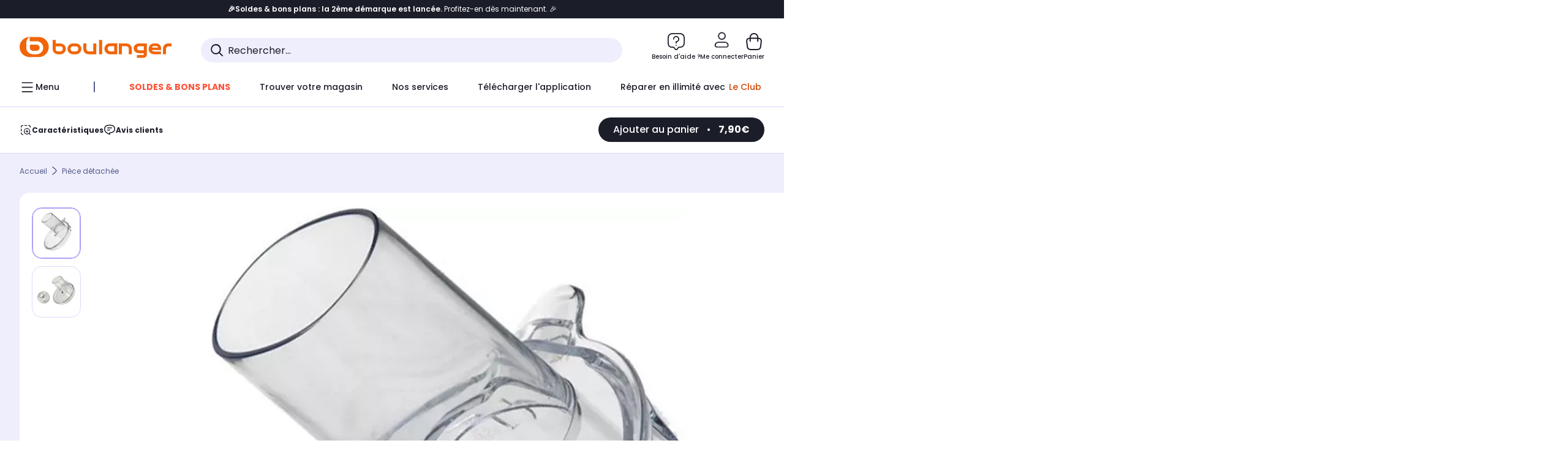

--- FILE ---
content_type: application/javascript
request_url: https://www.boulanger.com/zppF5oI3vvznz/8v/wIBMWCSg3xpo/X9iNNpJGVp2LcXOu/U2MDMBYB/Mg1VV1J/CQCcB
body_size: 168523
content:
(function(){if(typeof Array.prototype.entries!=='function'){Object.defineProperty(Array.prototype,'entries',{value:function(){var index=0;const array=this;return {next:function(){if(index<array.length){return {value:[index,array[index++]],done:false};}else{return {done:true};}},[Symbol.iterator]:function(){return this;}};},writable:true,configurable:true});}}());(function(){GH();ScR();KzR();var Ir=function(){var xW;if(typeof vR["window"]["XMLHttpRequest"]!=='undefined'){xW=new (vR["window"]["XMLHttpRequest"])();}else if(typeof vR["window"]["XDomainRequest"]!=='undefined'){xW=new (vR["window"]["XDomainRequest"])();xW["onload"]=function(){this["readyState"]=4;if(this["onreadystatechange"] instanceof vR["Function"])this["onreadystatechange"]();};}else{xW=new (vR["window"]["ActiveXObject"])('Microsoft.XMLHTTP');}if(typeof xW["withCredentials"]!=='undefined'){xW["withCredentials"]=true;}return xW;};var Aq=function(AY,hY){return AY<hY;};var Hb=function(m7){var hr=m7%4;if(hr===2)hr=3;var N4=42+hr;var k2;if(N4===42){k2=function Ss(nD,Br){return nD*Br;};}else if(N4===43){k2=function Dd(cX,OD){return cX+OD;};}else{k2=function T2(P4,t4){return P4-t4;};}return k2;};var QY=function(){return t9.apply(this,[nT,arguments]);};var Gq=function(){if(vR["Date"]["now"]&&typeof vR["Date"]["now"]()==='number'){return vR["Math"]["round"](vR["Date"]["now"]()/1000);}else{return vR["Math"]["round"](+new (vR["Date"])()/1000);}};var IX=function(tX,Wm){return tX/Wm;};var s2=function(){return Tq.apply(this,[M0,arguments]);};function KzR(){mj=KC+I6*tU+tU*tU+tU*tU*tU,ZR=U8+Rj*tU+EU*tU*tU,Lv=KC+EU*tU+tU*tU,fD=bU+bU*tU+tU*tU+tU*tU*tU,lb=U8+IH*tU+IH*tU*tU+tU*tU*tU,MC=Rj+I6*tU+Pc*tU*tU,hP=IH+bU*tU+IH*tU*tU+tU*tU*tU,ND=S6+c5*tU+EU*tU*tU+tU*tU*tU,dh=KC+I6*tU+tU*tU,Xr=KC+EU*tU+I6*tU*tU+tU*tU*tU,gq=bU+KC*tU+bU*tU*tU+tU*tU*tU,k8=IH+EU*tU+IH*tU*tU,Uq=IH+IH*tU+tU*tU+tU*tU*tU,F9=I6+U8*tU+Rj*tU*tU+tU*tU*tU,NE=S6+EU*tU+EU*tU*tU+tU*tU*tU,sT=Rj+tU+IH*tU*tU,E0=I6+IH*tU+EU*tU*tU,Ns=KC+U8*tU+bU*tU*tU+tU*tU*tU,OC=EU+tU+bU*tU*tU,Pq=S6+Rj*tU+c5*tU*tU+tU*tU*tU,LU=Pc+U8*tU+Rj*tU*tU,Fm=Rj+bU*tU+Pc*tU*tU+Pc*tU*tU*tU+Rj*tU*tU*tU*tU,L6=Pc+c5*tU+KC*tU*tU,Pm=Rj+I6*tU+tU*tU+tU*tU*tU,OP=EU+Pc*tU+tU*tU+tU*tU*tU,Wv=S6+tU+tU*tU,E5=EU+EU*tU+Pc*tU*tU,z6=c5+c5*tU+IH*tU*tU,XL=c5+KC*tU+EU*tU*tU,tC=I6+tU+KC*tU*tU,k4=EU+IH*tU+bU*tU*tU+tU*tU*tU,C6=KC+c5*tU,r9=I6+tU+Rj*tU*tU+tU*tU*tU,H5=U8+KC*tU+KC*tU*tU,CN=I6+tU+tU*tU+tU*tU*tU,sW=EU+tU+KC*tU*tU+tU*tU*tU,sC=S6+bU*tU+Rj*tU*tU,dq=Pc+c5*tU+Pc*tU*tU+tU*tU*tU,G1=Rj+Pc*tU+IH*tU*tU,WP=U8+I6*tU+Rj*tU*tU+tU*tU*tU,HE=EU+U8*tU+Pc*tU*tU+tU*tU*tU,xN=bU+c5*tU+tU*tU+tU*tU*tU,O5=Pc+Rj*tU+Rj*tU*tU,vr=U8+Pc*tU+I6*tU*tU+tU*tU*tU,lh=c5+c5*tU+KC*tU*tU,Tm=S6+I6*tU+IH*tU*tU+tU*tU*tU,pD=Pc+IH*tU+I6*tU*tU+tU*tU*tU,Lm=U8+bU*tU+KC*tU*tU+tU*tU*tU,L0=S6+tU+Rj*tU*tU,bY=IH+EU*tU+I6*tU*tU+tU*tU*tU,vd=EU+I6*tU+tU*tU+tU*tU*tU,O1=Pc+bU*tU+EU*tU*tU,AW=Pc+U8*tU+c5*tU*tU+tU*tU*tU,jh=U8+U8*tU+IH*tU*tU,Rs=EU+Pc*tU+bU*tU*tU+tU*tU*tU,vC=S6+bU*tU+tU*tU,BN=EU+I6*tU+I6*tU*tU+tU*tU*tU,k1=S6+IH*tU+bU*tU*tU,J=c5+I6*tU+IH*tU*tU,lL=EU+I6*tU+bU*tU*tU,w7=KC+bU*tU+EU*tU*tU+tU*tU*tU,Lz=I6+EU*tU+tU*tU,J2=Rj+tU+KC*tU*tU+tU*tU*tU,X0=c5+tU+tU*tU,E8=c5+Rj*tU+KC*tU*tU,M0=I6+IH*tU,x9=EU+KC*tU+I6*tU*tU+tU*tU*tU,ZD=c5+U8*tU+IH*tU*tU+tU*tU*tU,Bm=U8+U8*tU+EU*tU*tU+tU*tU*tU,q6=KC+tU+KC*tU*tU,wz=Pc+tU+Rj*tU*tU,rc=S6+bU*tU,Rc=Pc+Rj*tU+Pc*tU*tU,Wj=I6+EU*tU,m3=I6+c5*tU+I6*tU*tU+tU*tU*tU,Lq=I6+IH*tU+Rj*tU*tU+tU*tU*tU,gv=Rj+I6*tU+tU*tU,Vd=bU+U8*tU+Pc*tU*tU+tU*tU*tU,Xq=U8+Rj*tU+I6*tU*tU+tU*tU*tU,D5=bU+I6*tU+I6*tU*tU+tU*tU*tU,H0=EU+tU+Rj*tU*tU,Ym=I6+tU+KC*tU*tU+tU*tU*tU,rP=I6+bU*tU+IH*tU*tU+tU*tU*tU,lY=IH+IH*tU+KC*tU*tU+tU*tU*tU,Lb=IH+U8*tU+bU*tU*tU+tU*tU*tU,L9=bU+EU*tU+tU*tU+tU*tU*tU,GL=IH+c5*tU+Rj*tU*tU,hT=KC+I6*tU+c5*tU*tU,T0=bU+KC*tU+KC*tU*tU,Uj=EU+c5*tU+IH*tU*tU,Qz=Rj+U8*tU+tU*tU,qE=Rj+Rj*tU+I6*tU*tU+tU*tU*tU,H3=c5+c5*tU+bU*tU*tU,VU=I6+c5*tU+KC*tU*tU,mb=I6+Rj*tU+Rj*tU*tU+tU*tU*tU,xR=Rj+KC*tU+tU*tU,wR=Pc+bU*tU+IH*tU*tU,dz=U8+Rj*tU+bU*tU*tU,Kb=IH+EU*tU+EU*tU*tU+tU*tU*tU,J0=S6+U8*tU+KC*tU*tU+tU*tU*tU,JU=Pc+EU*tU+Pc*tU*tU,Hr=I6+I6*tU+KC*tU*tU+tU*tU*tU,FR=c5+tU,NP=I6+Rj*tU+KC*tU*tU+tU*tU*tU,tE=S6+bU*tU+c5*tU*tU+tU*tU*tU,zd=KC+Pc*tU+KC*tU*tU+tU*tU*tU,x2=Pc+Rj*tU+bU*tU*tU+tU*tU*tU,P2=I6+U8*tU+bU*tU*tU+tU*tU*tU,zv=I6+tU+tU*tU,Rh=IH+tU+KC*tU*tU,Cz=S6+KC*tU+tU*tU,Hh=I6+KC*tU+KC*tU*tU,rZ=I6+U8*tU+tU*tU+tU*tU*tU,EE=U8+Pc*tU+tU*tU+tU*tU*tU,zT=bU+I6*tU+Rj*tU*tU,HT=IH+bU*tU,Ad=Rj+Rj*tU+KC*tU*tU+tU*tU*tU,hN=IH+I6*tU+Pc*tU*tU+tU*tU*tU,GE=KC+U8*tU+Rj*tU*tU+tU*tU*tU,m5=IH+Rj*tU+EU*tU*tU,OW=bU+Pc*tU+Rj*tU*tU+tU*tU*tU,Zq=c5+EU*tU+Pc*tU*tU+tU*tU*tU,R1=bU+bU*tU+IH*tU*tU,dL=I6+Pc*tU+Rj*tU*tU,dD=KC+bU*tU+Pc*tU*tU+tU*tU*tU,q0=Pc+Rj*tU,PZ=c5+I6*tU+KC*tU*tU+tU*tU*tU,WR=I6+Pc*tU+IH*tU*tU,L4=c5+Pc*tU+IH*tU*tU+tU*tU*tU,Q2=EU+tU+bU*tU*tU+tU*tU*tU,LN=I6+EU*tU+I6*tU*tU+tU*tU*tU,kr=S6+c5*tU+Pc*tU*tU+tU*tU*tU,PT=U8+Pc*tU+EU*tU*tU+tU*tU*tU,YE=Rj+I6*tU+EU*tU*tU+tU*tU*tU,Zr=Rj+tU+Pc*tU*tU+tU*tU*tU,Qv=I6+Rj*tU+c5*tU*tU,Zm=Rj+KC*tU+Rj*tU*tU+tU*tU*tU,N8=S6+I6*tU+EU*tU*tU,Ah=S6+Pc*tU,Ih=Pc+c5*tU,Wh=EU+KC*tU,Q3=S6+I6*tU+tU*tU,Es=EU+IH*tU+EU*tU*tU+tU*tU*tU,z9=EU+IH*tU+IH*tU*tU+tU*tU*tU,P7=Pc+IH*tU+KC*tU*tU+tU*tU*tU,CL=I6+Pc*tU+KC*tU*tU,TL=c5+U8*tU,l8=KC+IH*tU+IH*tU*tU,tR=bU+Rj*tU+U8*tU*tU,hz=EU+c5*tU+bU*tU*tU,nN=I6+EU*tU+KC*tU*tU+tU*tU*tU,Dm=S6+IH*tU+I6*tU*tU+tU*tU*tU,R5=Pc+IH*tU,vZ=Pc+bU*tU+I6*tU*tU+tU*tU*tU,DD=IH+U8*tU+I6*tU*tU+tU*tU*tU,lE=I6+IH*tU+EU*tU*tU+tU*tU*tU,JP=Pc+c5*tU+I6*tU*tU+tU*tU*tU,r1=S6+U8*tU+KC*tU*tU,zm=I6+Pc*tU+bU*tU*tU+tU*tU*tU,Nb=bU+tU+I6*tU*tU+tU*tU*tU,fX=KC+c5*tU+bU*tU*tU+tU*tU*tU,hD=I6+bU*tU+Rj*tU*tU+tU*tU*tU,Ds=EU+Pc*tU+IH*tU*tU+tU*tU*tU,Y3=I6+KC*tU+U8*tU*tU,pv=c5+IH*tU,p5=EU+KC*tU+tU*tU,YW=Pc+EU*tU+Rj*tU*tU+tU*tU*tU,D8=c5+I6*tU+bU*tU*tU,CT=c5+EU*tU,rh=S6+Rj*tU+Rj*tU*tU,d0=I6+bU*tU+Rj*tU*tU,qm=bU+Pc*tU+EU*tU*tU+tU*tU*tU,Mj=EU+IH*tU+Rj*tU*tU,Gs=Rj+U8*tU+bU*tU*tU+tU*tU*tU,Bj=EU+I6*tU+KC*tU*tU,sd=Rj+U8*tU+tU*tU+tU*tU*tU,qC=IH+Pc*tU+IH*tU*tU,FN=bU+Rj*tU+EU*tU*tU+tU*tU*tU,B2=c5+bU*tU+tU*tU+tU*tU*tU,m0=KC+Rj*tU+tU*tU,Qs=KC+c5*tU+KC*tU*tU+tU*tU*tU,UP=bU+c5*tU+I6*tU*tU+tU*tU*tU,l6=Pc+IH*tU+Rj*tU*tU,xb=c5+tU+Rj*tU*tU+tU*tU*tU,pm=c5+KC*tU+bU*tU*tU+tU*tU*tU,R3=S6+tU+bU*tU*tU,c4=I6+IH*tU+KC*tU*tU+tU*tU*tU,ZL=Pc+IH*tU+EU*tU*tU,PY=EU+c5*tU+KC*tU*tU+tU*tU*tU,KN=KC+c5*tU+EU*tU*tU+tU*tU*tU,IY=Pc+bU*tU+EU*tU*tU+tU*tU*tU,W2=KC+I6*tU+bU*tU*tU+tU*tU*tU,T9=S6+c5*tU+KC*tU*tU+tU*tU*tU,w5=IH+IH*tU+KC*tU*tU,HD=KC+I6*tU+EU*tU*tU+tU*tU*tU,dd=Rj+c5*tU+tU*tU+tU*tU*tU,E9=I6+KC*tU+bU*tU*tU+Rj*tU*tU*tU+Pc*tU*tU*tU*tU,jC=bU+tU+EU*tU*tU,bH=U8+U8*tU+KC*tU*tU,M9=S6+EU*tU+bU*tU*tU+tU*tU*tU,Z7=Pc+U8*tU+EU*tU*tU+tU*tU*tU,JW=Pc+Pc*tU+bU*tU*tU+tU*tU*tU,ps=Pc+bU*tU+Pc*tU*tU+tU*tU*tU,TC=bU+EU*tU+IH*tU*tU,O4=Rj+bU*tU+KC*tU*tU+tU*tU*tU,XC=EU+Pc*tU+bU*tU*tU,F2=I6+IH*tU+Pc*tU*tU+tU*tU*tU,Ez=KC+bU*tU+EU*tU*tU,bq=c5+Rj*tU+EU*tU*tU+tU*tU*tU,G5=EU+c5*tU,B0=bU+c5*tU+EU*tU*tU,Fb=c5+IH*tU+bU*tU*tU+tU*tU*tU,cq=Pc+Pc*tU+KC*tU*tU+tU*tU*tU,ZY=c5+Rj*tU+tU*tU+tU*tU*tU,cP=c5+bU*tU+EU*tU*tU+tU*tU*tU,ZW=bU+KC*tU+tU*tU+tU*tU*tU,Ps=Rj+KC*tU+Pc*tU*tU+tU*tU*tU,NZ=U8+EU*tU+Rj*tU*tU+tU*tU*tU,J9=Pc+Rj*tU+KC*tU*tU+tU*tU*tU,kY=Pc+I6*tU+U8*tU*tU,EP=U8+EU*tU+I6*tU*tU+tU*tU*tU,Xb=U8+Pc*tU+KC*tU*tU+tU*tU*tU,Z8=EU+KC*tU+bU*tU*tU,wv=EU+IH*tU+KC*tU*tU,W6=c5+U8*tU+bU*tU*tU,kj=U8+tU+Rj*tU*tU,r2=U8+U8*tU+Rj*tU*tU+IH*tU*tU*tU,U0=Rj+KC*tU+KC*tU*tU,gc=c5+EU*tU+Rj*tU*tU,M5=U8+IH*tU+IH*tU*tU,g4=Pc+I6*tU+KC*tU*tU+tU*tU*tU,tP=KC+tU+c5*tU*tU+tU*tU*tU,Y7=c5+KC*tU+I6*tU*tU+tU*tU*tU,kd=Pc+I6*tU+EU*tU*tU+tU*tU*tU,PL=IH+I6*tU+U8*tU*tU,wj=KC+KC*tU+KC*tU*tU,zr=S6+IH*tU+tU*tU+tU*tU*tU,bD=I6+tU+EU*tU*tU+tU*tU*tU,mH=Pc+Rj*tU+U8*tU*tU,nc=c5+U8*tU+KC*tU*tU,Yb=Pc+IH*tU+bU*tU*tU+tU*tU*tU,Bz=Pc+Pc*tU+Pc*tU*tU,cT=IH+I6*tU+I6*tU*tU+tU*tU*tU,QE=I6+c5*tU+Rj*tU*tU+tU*tU*tU,qj=c5+Pc*tU+Rj*tU*tU,Ev=S6+EU*tU+KC*tU*tU,QC=Rj+c5*tU+bU*tU*tU,V1=U8+Rj*tU+IH*tU*tU+tU*tU*tU,nZ=c5+U8*tU+KC*tU*tU+tU*tU*tU,zj=IH+IH*tU,nb=c5+tU+IH*tU*tU+tU*tU*tU,F4=KC+c5*tU+c5*tU*tU+tU*tU*tU,NU=U8+U8*tU+tU*tU,Gd=Pc+KC*tU+IH*tU*tU+tU*tU*tU,C7=IH+IH*tU+I6*tU*tU+tU*tU*tU,GW=bU+c5*tU+KC*tU*tU+tU*tU*tU,Kq=EU+Rj*tU+tU*tU+tU*tU*tU,A2=U8+c5*tU+tU*tU+tU*tU*tU,CU=EU+U8*tU+Pc*tU*tU,Bb=IH+c5*tU+I6*tU*tU+tU*tU*tU,F7=I6+U8*tU+KC*tU*tU+tU*tU*tU,A7=Rj+Pc*tU+KC*tU*tU+tU*tU*tU,nj=KC+Pc*tU+U8*tU*tU,Yz=c5+IH*tU+KC*tU*tU,fm=Pc+Rj*tU+EU*tU*tU+tU*tU*tU,x7=EU+IH*tU+bU*tU*tU,c3=Rj+Rj*tU+tU*tU,fT=Rj+IH*tU,Sc=bU+tU+KC*tU*tU,r8=KC+U8*tU+KC*tU*tU,LX=I6+bU*tU+EU*tU*tU+tU*tU*tU,Sj=U8+EU*tU,ON=KC+KC*tU+EU*tU*tU+tU*tU*tU,w9=c5+I6*tU+IH*tU*tU+tU*tU*tU,jX=bU+U8*tU+tU*tU+tU*tU*tU,N3=Pc+IH*tU+Pc*tU*tU,O2=U8+EU*tU+bU*tU*tU+tU*tU*tU,Gr=EU+IH*tU+I6*tU*tU+tU*tU*tU,xH=c5+U8*tU+I6*tU*tU+tU*tU*tU,FP=S6+I6*tU+I6*tU*tU+tU*tU*tU,A4=U8+EU*tU+tU*tU+tU*tU*tU,IW=EU+EU*tU+tU*tU+tU*tU*tU,Ed=c5+IH*tU+I6*tU*tU+tU*tU*tU,DY=Rj+Pc*tU+I6*tU*tU+tU*tU*tU,xE=Pc+I6*tU+Pc*tU*tU+tU*tU*tU,w6=bU+KC*tU+EU*tU*tU,LP=IH+tU+Pc*tU*tU+tU*tU*tU,fL=I6+KC*tU+bU*tU*tU,xc=KC+Rj*tU+EU*tU*tU,UC=EU+bU*tU+EU*tU*tU,R0=bU+c5*tU+IH*tU*tU,X4=IH+Rj*tU+tU*tU+tU*tU*tU,qv=c5+Rj*tU+c5*tU*tU,f6=c5+bU*tU+tU*tU,EN=Rj+I6*tU+bU*tU*tU+tU*tU*tU,lX=Pc+c5*tU+EU*tU*tU+tU*tU*tU,YY=U8+IH*tU+EU*tU*tU+tU*tU*tU,Rr=IH+I6*tU+bU*tU*tU+tU*tU*tU,v6=Pc+EU*tU+EU*tU*tU+tU*tU*tU,Mh=I6+Rj*tU+KC*tU*tU,hR=Pc+EU*tU+tU*tU,Ac=S6+KC*tU+I6*tU*tU+tU*tU*tU,rD=EU+KC*tU+EU*tU*tU+tU*tU*tU,P8=Pc+EU*tU+tU*tU+tU*tU*tU,lq=U8+EU*tU+Pc*tU*tU+tU*tU*tU,n8=bU+c5*tU,Vj=I6+bU*tU+tU*tU,Lj=KC+Rj*tU+Pc*tU*tU,rU=I6+IH*tU+KC*tU*tU,FD=EU+U8*tU+KC*tU*tU+tU*tU*tU,SN=Rj+IH*tU+EU*tU*tU+tU*tU*tU,M7=EU+Pc*tU+Pc*tU*tU+tU*tU*tU,JN=KC+Pc*tU+Rj*tU*tU+tU*tU*tU,Ur=IH+KC*tU+I6*tU*tU+tU*tU*tU,zE=U8+c5*tU+Rj*tU*tU+tU*tU*tU,KD=EU+U8*tU+tU*tU+tU*tU*tU,v9=KC+bU*tU+KC*tU*tU+tU*tU*tU,n4=Rj+EU*tU+EU*tU*tU+tU*tU*tU,V4=S6+U8*tU+Rj*tU*tU+tU*tU*tU,W4=S6+tU+tU*tU+tU*tU*tU,AR=I6+c5*tU+EU*tU*tU,qW=Pc+KC*tU+KC*tU*tU+tU*tU*tU,DX=KC+bU*tU+tU*tU+tU*tU*tU,N9=Rj+Pc*tU+tU*tU+tU*tU*tU,UN=bU+I6*tU+tU*tU+tU*tU*tU,gX=Rj+KC*tU+tU*tU+tU*tU*tU,YC=IH+I6*tU+IH*tU*tU,qY=c5+Pc*tU+Rj*tU*tU+tU*tU*tU,w2=EU+I6*tU+bU*tU*tU+tU*tU*tU,WC=bU+IH*tU+Rj*tU*tU,w4=U8+KC*tU+c5*tU*tU+tU*tU*tU,S7=IH+tU+Rj*tU*tU+tU*tU*tU,TN=U8+IH*tU+bU*tU*tU+tU*tU*tU,B8=c5+bU*tU+IH*tU*tU,YU=bU+Pc*tU+c5*tU*tU,U5=U8+tU,K1=EU+EU*tU+Pc*tU*tU+tU*tU*tU,xX=c5+c5*tU+EU*tU*tU+tU*tU*tU,j4=S6+Rj*tU+IH*tU*tU+tU*tU*tU,fR=EU+KC*tU+IH*tU*tU,jZ=KC+U8*tU+I6*tU*tU+tU*tU*tU,I7=IH+Pc*tU+EU*tU*tU+tU*tU*tU,wE=U8+IH*tU+KC*tU*tU+tU*tU*tU,Ub=U8+KC*tU+KC*tU*tU+tU*tU*tU,QW=c5+IH*tU+EU*tU*tU+tU*tU*tU,cC=U8+KC*tU+IH*tU*tU,Qc=bU+Rj*tU+c5*tU*tU,zb=I6+Rj*tU+EU*tU*tU+tU*tU*tU,bZ=IH+KC*tU+Rj*tU*tU+tU*tU*tU,Qj=Rj+KC*tU+EU*tU*tU+tU*tU*tU,xU=IH+bU*tU+Rj*tU*tU,VN=Rj+Rj*tU+tU*tU+tU*tU*tU,G8=Pc+tU+bU*tU*tU,R4=I6+EU*tU+Pc*tU*tU+tU*tU*tU,rE=KC+tU+bU*tU*tU+tU*tU*tU,H7=U8+I6*tU+I6*tU*tU+tU*tU*tU,rj=bU+bU*tU+bU*tU*tU,D=S6+tU+Pc*tU*tU,f1=IH+I6*tU+U8*tU*tU+tU*tU*tU,mT=I6+bU*tU,V6=I6+I6*tU+KC*tU*tU,Gm=c5+IH*tU+tU*tU+tU*tU*tU,l9=Rj+U8*tU+KC*tU*tU+tU*tU*tU,qT=Rj+EU*tU+bU*tU*tU,ST=KC+Pc*tU,D2=c5+I6*tU+tU*tU+tU*tU*tU,sU=Rj+U8*tU+KC*tU*tU+Pc*tU*tU*tU+Pc*tU*tU*tU*tU,Av=KC+KC*tU+IH*tU*tU,D7=KC+bU*tU+I6*tU*tU+tU*tU*tU,M6=I6+c5*tU+IH*tU*tU,KY=IH+KC*tU+KC*tU*tU+tU*tU*tU,Yd=Rj+c5*tU+EU*tU*tU+tU*tU*tU,XW=Rj+bU*tU+Pc*tU*tU+tU*tU*tU,X=I6+KC*tU+IH*tU*tU,t3=I6+c5*tU+tU*tU,RN=c5+KC*tU+IH*tU*tU+tU*tU*tU,E4=bU+tU+Pc*tU*tU+tU*tU*tU,A3=KC+c5*tU+Rj*tU*tU,Hq=c5+I6*tU+IH*tU*tU+IH*tU*tU*tU,g7=IH+IH*tU+Pc*tU*tU+tU*tU*tU,Eq=c5+Rj*tU+IH*tU*tU+tU*tU*tU,wh=bU+bU*tU+Rj*tU*tU,zq=Pc+U8*tU+IH*tU*tU+tU*tU*tU,ER=IH+tU+bU*tU*tU,cr=U8+tU+Rj*tU*tU+tU*tU*tU,Kd=bU+KC*tU+Pc*tU*tU+tU*tU*tU,M2=I6+U8*tU+EU*tU*tU+tU*tU*tU,S4=Pc+IH*tU+Pc*tU*tU+tU*tU*tU,mz=bU+tU,q2=Rj+IH*tU+I6*tU*tU+tU*tU*tU,sq=c5+I6*tU+I6*tU*tU+tU*tU*tU,GU=Rj+KC*tU+IH*tU*tU,ID=U8+U8*tU+I6*tU*tU+tU*tU*tU,Cm=I6+tU+U8*tU*tU+tU*tU*tU,Xz=Pc+bU*tU+KC*tU*tU,DW=S6+bU*tU+tU*tU+tU*tU*tU,lc=c5+Pc*tU+IH*tU*tU,Um=Pc+Rj*tU+Rj*tU*tU+tU*tU*tU,g6=Rj+tU+bU*tU*tU,xs=Rj+Rj*tU+bU*tU*tU+tU*tU*tU,S=Rj+Pc*tU+KC*tU*tU,Lr=EU+bU*tU+KC*tU*tU+tU*tU*tU,p1=U8+EU*tU+IH*tU*tU+tU*tU*tU,sE=c5+EU*tU+EU*tU*tU+tU*tU*tU,p8=I6+U8*tU+Pc*tU*tU,pP=U8+KC*tU+tU*tU+tU*tU*tU,cv=EU+I6*tU+Pc*tU*tU,UW=U8+bU*tU+tU*tU+tU*tU*tU,QP=Rj+U8*tU+EU*tU*tU+tU*tU*tU,V2=KC+Pc*tU+I6*tU*tU+tU*tU*tU,J4=IH+U8*tU+EU*tU*tU+tU*tU*tU,sb=S6+bU*tU+Pc*tU*tU+tU*tU*tU,B3=EU+I6*tU+EU*tU*tU,HN=S6+U8*tU+EU*tU*tU+tU*tU*tU,z4=c5+Pc*tU+tU*tU+tU*tU*tU,Om=KC+Rj*tU+I6*tU*tU+tU*tU*tU,t6=bU+Pc*tU+bU*tU*tU,R6=IH+U8*tU+EU*tU*tU,N0=S6+IH*tU+Pc*tU*tU,Y5=c5+EU*tU+IH*tU*tU,E2=KC+U8*tU+KC*tU*tU+tU*tU*tU,JY=I6+IH*tU+c5*tU*tU+tU*tU*tU,R7=KC+IH*tU+c5*tU*tU+tU*tU*tU,NN=I6+bU*tU+tU*tU+tU*tU*tU,k7=IH+c5*tU+EU*tU*tU+tU*tU*tU,fH=c5+Rj*tU+tU*tU,j2=Rj+EU*tU+KC*tU*tU+tU*tU*tU,p4=KC+IH*tU+I6*tU*tU+tU*tU*tU,S1=bU+Pc*tU+KC*tU*tU+tU*tU*tU,f9=IH+Pc*tU+KC*tU*tU+tU*tU*tU,LZ=bU+KC*tU+bU*tU*tU,gL=Rj+EU*tU+tU*tU,W8=c5+EU*tU+tU*tU,g0=c5+Pc*tU+bU*tU*tU,zh=Pc+I6*tU+bU*tU*tU,RZ=S6+bU*tU+bU*tU*tU+tU*tU*tU,J5=c5+bU*tU,h8=U8+c5*tU,Wr=S6+EU*tU+IH*tU*tU+tU*tU*tU,HL=EU+tU+IH*tU*tU,fq=c5+IH*tU+KC*tU*tU+tU*tU*tU,E6=IH+tU,QX=S6+bU*tU+Rj*tU*tU+tU*tU*tU,hZ=bU+IH*tU+IH*tU*tU+tU*tU*tU,GN=U8+tU+KC*tU*tU+tU*tU*tU,QH=EU+EU*tU,zY=Pc+tU+IH*tU*tU+tU*tU*tU,bd=I6+Rj*tU+bU*tU*tU+tU*tU*tU,Fs=IH+Rj*tU+KC*tU*tU+tU*tU*tU,cN=c5+bU*tU+KC*tU*tU+tU*tU*tU,Am=IH+IH*tU+bU*tU*tU+tU*tU*tU,FT=U8+Pc*tU,Y8=bU+IH*tU,jd=KC+bU*tU+c5*tU*tU+tU*tU*tU,R8=c5+Pc*tU+EU*tU*tU,AD=S6+I6*tU+Pc*tU*tU+tU*tU*tU,kX=S6+c5*tU+IH*tU*tU+tU*tU*tU,c6=S6+Rj*tU+EU*tU*tU,EZ=I6+EU*tU+IH*tU*tU+tU*tU*tU,Hd=S6+Pc*tU+tU*tU+tU*tU*tU,A5=Rj+tU+KC*tU*tU,b9=I6+KC*tU+IH*tU*tU+tU*tU*tU,NY=Pc+bU*tU+Pc*tU*tU+Pc*tU*tU*tU+Rj*tU*tU*tU*tU,zc=Pc+EU*tU+Rj*tU*tU,YZ=U8+U8*tU+c5*tU*tU+tU*tU*tU,OY=bU+Pc*tU+bU*tU*tU+tU*tU*tU,sR=bU+bU*tU+tU*tU,lr=IH+tU+EU*tU*tU+tU*tU*tU,Kh=EU+KC*tU+EU*tU*tU,H2=S6+c5*tU+Rj*tU*tU+IH*tU*tU*tU,Js=bU+KC*tU+EU*tU*tU+tU*tU*tU,Is=I6+KC*tU+tU*tU+tU*tU*tU,Ar=Rj+tU+EU*tU*tU+tU*tU*tU,G2=Pc+bU*tU+Rj*tU*tU+tU*tU*tU,z2=I6+U8*tU+c5*tU*tU+tU*tU*tU,Z2=IH+I6*tU+KC*tU*tU+tU*tU*tU,t7=KC+Pc*tU+Rj*tU*tU,C2=U8+c5*tU+c5*tU*tU+tU*tU*tU,C4=I6+U8*tU+Pc*tU*tU+tU*tU*tU,XT=Pc+Pc*tU+IH*tU*tU,jE=c5+U8*tU+EU*tU*tU+tU*tU*tU,TW=Pc+c5*tU+tU*tU+tU*tU*tU,ZX=Rj+EU*tU+tU*tU+tU*tU*tU,dr=c5+IH*tU+IH*tU*tU+tU*tU*tU,LE=c5+EU*tU+I6*tU*tU+tU*tU*tU,TY=U8+Rj*tU+Pc*tU*tU+tU*tU*tU,Ms=Rj+I6*tU+I6*tU*tU+tU*tU*tU,Bq=IH+bU*tU+KC*tU*tU+tU*tU*tU,zP=I6+EU*tU+EU*tU*tU+tU*tU*tU,kb=U8+Rj*tU+c5*tU*tU+tU*tU*tU,Ys=EU+tU+EU*tU*tU+tU*tU*tU,vH=KC+I6*tU+IH*tU*tU,ms=S6+IH*tU+EU*tU*tU+tU*tU*tU,XY=S6+EU*tU+I6*tU*tU+tU*tU*tU,P5=S6+tU+EU*tU*tU,d7=S6+bU*tU+IH*tU*tU+tU*tU*tU,Z4=Pc+EU*tU+bU*tU*tU+tU*tU*tU,Bs=c5+Rj*tU+I6*tU*tU+tU*tU*tU,H8=Pc+EU*tU,Y9=KC+I6*tU+Rj*tU*tU+tU*tU*tU,QU=Rj+U8*tU+Rj*tU*tU,Eh=EU+EU*tU+KC*tU*tU,MR=I6+U8*tU+KC*tU*tU,wr=bU+I6*tU+Pc*tU*tU+tU*tU*tU,qL=Pc+Pc*tU+KC*tU*tU,Wc=Rj+tU+tU*tU,nC=Rj+bU*tU+IH*tU*tU,PE=c5+Pc*tU+c5*tU*tU+tU*tU*tU,YN=bU+IH*tU+I6*tU*tU+tU*tU*tU,W0=U8+KC*tU+bU*tU*tU,Nz=S6+Pc*tU+EU*tU*tU,Ld=bU+Rj*tU+I6*tU*tU+tU*tU*tU,ss=KC+EU*tU+Pc*tU*tU+tU*tU*tU,LC=bU+IH*tU+IH*tU*tU,w3=I6+I6*tU+tU*tU,FW=KC+I6*tU+IH*tU*tU+tU*tU*tU,gm=IH+U8*tU+tU*tU+tU*tU*tU,A9=bU+I6*tU+Rj*tU*tU+tU*tU*tU,TT=c5+KC*tU+tU*tU,x0=KC+IH*tU+bU*tU*tU,s9=Pc+Rj*tU+I6*tU*tU+tU*tU*tU,Ws=bU+EU*tU+IH*tU*tU+tU*tU*tU,vb=Pc+I6*tU+I6*tU*tU+tU*tU*tU,hm=IH+EU*tU+tU*tU+tU*tU*tU,D9=IH+c5*tU+tU*tU+tU*tU*tU,kz=I6+KC*tU,Ph=EU+Rj*tU+KC*tU*tU,YX=EU+IH*tU+KC*tU*tU+tU*tU*tU,EH=bU+Rj*tU+EU*tU*tU,jr=S6+IH*tU+Pc*tU*tU+tU*tU*tU,ZE=Pc+tU+KC*tU*tU+tU*tU*tU,wN=I6+Rj*tU+tU*tU+tU*tU*tU,Vv=KC+KC*tU,M4=KC+Rj*tU+tU*tU+tU*tU*tU,D3=U8+I6*tU+tU*tU,BY=S6+tU+EU*tU*tU+tU*tU*tU,Sh=S6+KC*tU+Pc*tU*tU,nd=Rj+c5*tU+bU*tU*tU+tU*tU*tU,Yq=S6+KC*tU+Pc*tU*tU+tU*tU*tU,r7=Pc+KC*tU+bU*tU*tU+tU*tU*tU,n9=KC+U8*tU+IH*tU*tU+tU*tU*tU,mP=I6+Rj*tU+I6*tU*tU+tU*tU*tU,IE=Rj+Rj*tU+Rj*tU*tU+IH*tU*tU*tU,zH=U8+U8*tU+bU*tU*tU,A8=Rj+Rj*tU+U8*tU*tU,Dh=I6+c5*tU+bU*tU*tU,J1=U8+IH*tU+tU*tU+tU*tU*tU,KX=Rj+IH*tU+bU*tU*tU+tU*tU*tU,wY=S6+tU+Rj*tU*tU+tU*tU*tU,G=S6+c5*tU+I6*tU*tU+tU*tU*tU,bm=c5+IH*tU+c5*tU*tU+tU*tU*tU,N7=IH+KC*tU+bU*tU*tU+tU*tU*tU,kh=bU+U8*tU+EU*tU*tU,l7=bU+IH*tU+Pc*tU*tU+tU*tU*tU,Iq=bU+Rj*tU+Pc*tU*tU+tU*tU*tU,d4=bU+Rj*tU+KC*tU*tU+tU*tU*tU,bz=IH+U8*tU,Kv=bU+KC*tU,L7=Pc+Pc*tU+c5*tU*tU+tU*tU*tU,mC=Rj+Pc*tU+bU*tU*tU,lm=bU+tU+EU*tU*tU+tU*tU*tU,K6=KC+I6*tU+bU*tU*tU,mX=S6+U8*tU+IH*tU*tU+tU*tU*tU,XN=Rj+Rj*tU+EU*tU*tU+tU*tU*tU,bs=bU+KC*tU+KC*tU*tU+tU*tU*tU,v8=I6+c5*tU+U8*tU*tU,bW=Pc+Pc*tU+tU*tU+tU*tU*tU,f2=I6+bU*tU+I6*tU*tU+tU*tU*tU,l4=EU+bU*tU+EU*tU*tU+tU*tU*tU,S2=EU+c5*tU+Pc*tU*tU+tU*tU*tU,N2=c5+EU*tU+KC*tU*tU+tU*tU*tU,dH=Pc+bU*tU,zZ=S6+KC*tU+tU*tU+tU*tU*tU,Mr=EU+Rj*tU+bU*tU*tU+tU*tU*tU,GY=U8+bU*tU+Pc*tU*tU+tU*tU*tU,vY=Rj+IH*tU+KC*tU*tU+tU*tU*tU,kZ=Pc+U8*tU+I6*tU*tU+tU*tU*tU,zR=KC+bU*tU+bU*tU*tU,gU=S6+tU+IH*tU*tU,dY=I6+I6*tU+EU*tU*tU+tU*tU*tU,Sm=EU+Rj*tU+I6*tU*tU+tU*tU*tU,I4=bU+IH*tU+KC*tU*tU+tU*tU*tU,nP=Pc+KC*tU+tU*tU+tU*tU*tU,j0=I6+tU+bU*tU*tU,rY=U8+I6*tU+tU*tU+tU*tU*tU,fY=Pc+bU*tU+tU*tU+tU*tU*tU,tm=KC+I6*tU+I6*tU*tU+tU*tU*tU,OE=Rj+U8*tU+IH*tU*tU+tU*tU*tU,g9=IH+EU*tU+IH*tU*tU+tU*tU*tU,x6=EU+Pc*tU+Rj*tU*tU,gs=KC+tU+tU*tU+tU*tU*tU,jW=IH+c5*tU+Pc*tU*tU+tU*tU*tU,wX=EU+IH*tU+tU*tU+tU*tU*tU,UT=U8+Pc*tU+EU*tU*tU,Q1=Pc+Pc*tU+I6*tU*tU+tU*tU*tU,Z9=S6+I6*tU+KC*tU*tU+tU*tU*tU,BX=EU+KC*tU+tU*tU+tU*tU*tU,dc=S6+c5*tU+Rj*tU*tU,rr=Pc+KC*tU+Pc*tU*tU+tU*tU*tU,nq=S6+tU+I6*tU*tU+tU*tU*tU,bN=S6+EU*tU+KC*tU*tU+tU*tU*tU,Pd=KC+U8*tU+Pc*tU*tU+tU*tU*tU,xD=S6+U8*tU+tU*tU+tU*tU*tU,jv=KC+Rj*tU,s4=KC+EU*tU+tU*tU+tU*tU*tU,TZ=IH+tU+bU*tU*tU+tU*tU*tU,c2=S6+tU+KC*tU*tU+tU*tU*tU,v7=EU+c5*tU+bU*tU*tU+tU*tU*tU,ET=bU+Rj*tU+Pc*tU*tU,PP=EU+bU*tU+bU*tU*tU+tU*tU*tU,js=KC+c5*tU+tU*tU+tU*tU*tU,BP=Rj+KC*tU+bU*tU*tU+tU*tU*tU,tN=Rj+bU*tU+Rj*tU*tU+tU*tU*tU,CY=Rj+EU*tU+IH*tU*tU+tU*tU*tU,IT=KC+Rj*tU+bU*tU*tU,Em=EU+tU+Rj*tU*tU+tU*tU*tU,bE=U8+tU+tU*tU+tU*tU*tU,vs=S6+Rj*tU+bU*tU*tU+tU*tU*tU,Od=IH+Pc*tU+tU*tU+tU*tU*tU,K2=EU+c5*tU+EU*tU*tU+tU*tU*tU,fW=KC+Pc*tU+IH*tU*tU+tU*tU*tU,TU=I6+KC*tU+EU*tU*tU,wD=bU+c5*tU+KC*tU*tU,Jq=KC+EU*tU+c5*tU*tU+tU*tU*tU,sY=bU+KC*tU+I6*tU*tU+tU*tU*tU,C3=IH+KC*tU+KC*tU*tU,vE=EU+c5*tU+IH*tU*tU+tU*tU*tU,NX=bU+IH*tU+Rj*tU*tU+tU*tU*tU,NL=Rj+KC*tU+bU*tU*tU,mR=KC+tU,kN=EU+KC*tU+Rj*tU*tU+tU*tU*tU,fP=I6+bU*tU+KC*tU*tU+tU*tU*tU,g2=EU+KC*tU+c5*tU*tU+tU*tU*tU,gN=U8+bU*tU+I6*tU*tU+tU*tU*tU,hq=bU+c5*tU+bU*tU*tU+tU*tU*tU,dN=Pc+U8*tU+tU*tU+tU*tU*tU,WE=U8+c5*tU+I6*tU*tU+tU*tU*tU,BL=Rj+IH*tU+KC*tU*tU,fN=S6+c5*tU+bU*tU*tU+tU*tU*tU,Tj=EU+c5*tU+KC*tU*tU,Zs=IH+U8*tU+KC*tU*tU+tU*tU*tU,kH=IH+Rj*tU,pq=bU+I6*tU+bU*tU*tU+tU*tU*tU,T8=c5+EU*tU+EU*tU*tU,wm=c5+bU*tU+bU*tU*tU+tU*tU*tU,G9=S6+tU+IH*tU*tU+tU*tU*tU,LY=bU+U8*tU+I6*tU*tU+tU*tU*tU,I2=S6+Pc*tU+Rj*tU*tU+tU*tU*tU,W7=S6+tU+Pc*tU*tU+tU*tU*tU,XP=Pc+U8*tU+KC*tU*tU+tU*tU*tU,Dc=bU+EU*tU+EU*tU*tU,x8=KC+tU+EU*tU*tU,O6=I6+KC*tU+Rj*tU*tU,VX=Rj+Pc*tU+bU*tU*tU+tU*tU*tU,S0=S6+tU,K5=bU+Pc*tU+Pc*tU*tU,sm=U8+IH*tU+I6*tU*tU+tU*tU*tU,I3=S6+Pc*tU+I6*tU*tU+tU*tU*tU,mq=EU+EU*tU+KC*tU*tU+tU*tU*tU,Kr=Pc+EU*tU+KC*tU*tU+tU*tU*tU,Wd=EU+U8*tU+I6*tU*tU+tU*tU*tU,D1=Pc+bU*tU+Pc*tU*tU,nY=U8+Rj*tU+tU*tU+tU*tU*tU,K8=I6+IH*tU+bU*tU*tU,S9=IH+bU*tU+Pc*tU*tU+tU*tU*tU,P6=bU+Pc*tU,zs=S6+I6*tU+Rj*tU*tU,U9=bU+tU+U8*tU*tU+tU*tU*tU,TD=IH+Rj*tU+I6*tU*tU+tU*tU*tU,Vq=I6+c5*tU+tU*tU+tU*tU*tU,vq=KC+EU*tU+bU*tU*tU+tU*tU*tU,s8=Rj+Pc*tU+EU*tU*tU,g1=S6+I6*tU+EU*tU*tU+tU*tU*tU,gP=IH+tU+KC*tU*tU+tU*tU*tU,vj=bU+EU*tU+tU*tU,MH=Rj+IH*tU+Rj*tU*tU,ED=Rj+I6*tU+KC*tU*tU+tU*tU*tU,s7=c5+tU+c5*tU*tU+tU*tU*tU,mY=KC+Pc*tU+bU*tU*tU+tU*tU*tU,wC=Pc+U8*tU+bU*tU*tU,NH=Pc+Pc*tU+tU*tU,VE=KC+I6*tU+Pc*tU*tU+tU*tU*tU,PX=Rj+tU+I6*tU*tU+tU*tU*tU,nT=KC+Rj*tU+Rj*tU*tU,bv=bU+I6*tU+EU*tU*tU,ZC=Rj+tU+EU*tU*tU,dX=KC+KC*tU+bU*tU*tU+tU*tU*tU,Kj=I6+tU+I6*tU*tU+tU*tU*tU,U7=S6+I6*tU+bU*tU*tU+tU*tU*tU,Ks=EU+Pc*tU+KC*tU*tU+tU*tU*tU,Zz=S6+KC*tU+IH*tU*tU,Gb=Rj+KC*tU+IH*tU*tU+tU*tU*tU,dP=bU+c5*tU+Pc*tU*tU+tU*tU*tU,Qm=Pc+c5*tU+KC*tU*tU+tU*tU*tU,cL=U8+U8*tU+tU*tU+tU*tU*tU,WX=IH+bU*tU+I6*tU*tU+tU*tU*tU,S3=U8+Pc*tU+bU*tU*tU,DN=Pc+EU*tU+I6*tU*tU+tU*tU*tU,BH=Pc+KC*tU,RT=U8+bU*tU+c5*tU*tU,Cd=IH+bU*tU+Rj*tU*tU+tU*tU*tU,qq=IH+tU+I6*tU*tU+tU*tU*tU,WZ=IH+KC*tU+c5*tU*tU+tU*tU*tU,Ab=c5+Pc*tU+KC*tU*tU+tU*tU*tU,JC=U8+c5*tU+KC*tU*tU,lD=KC+I6*tU+KC*tU*tU+tU*tU*tU,j3=IH+KC*tU+EU*tU*tU,Xc=KC+c5*tU+KC*tU*tU,XD=c5+c5*tU+bU*tU*tU+tU*tU*tU,qX=S6+I6*tU+Rj*tU*tU+tU*tU*tU,Gv=I6+Rj*tU,Sd=I6+tU+bU*tU*tU+tU*tU*tU,EC=bU+Pc*tU+tU*tU,Hc=U8+IH*tU+bU*tU*tU,I1=U8+IH*tU+Rj*tU*tU,C5=IH+c5*tU+Pc*tU*tU,br=c5+Pc*tU+I6*tU*tU+tU*tU*tU,FY=c5+IH*tU+Pc*tU*tU+tU*tU*tU,pj=Pc+Pc*tU,RP=I6+I6*tU+bU*tU*tU+tU*tU*tU,vD=EU+KC*tU+KC*tU*tU+tU*tU*tU,T7=Pc+Pc*tU+Pc*tU*tU+tU*tU*tU,ZZ=bU+Rj*tU+Rj*tU*tU+tU*tU*tU,hd=S6+tU+bU*tU*tU+tU*tU*tU,p6=S6+Pc*tU+bU*tU*tU,mN=IH+c5*tU+KC*tU*tU+tU*tU*tU,j9=bU+U8*tU+KC*tU*tU+tU*tU*tU,ld=c5+U8*tU+tU*tU+tU*tU*tU,FE=U8+KC*tU+I6*tU*tU+tU*tU*tU,cm=Pc+tU+tU*tU+tU*tU*tU,VH=Rj+U8*tU+KC*tU*tU,fU=I6+Pc*tU+KC*tU*tU+tU*tU*tU,Vz=c5+bU*tU+Pc*tU*tU,Fv=IH+Pc*tU+Pc*tU*tU,Jh=S6+EU*tU+Rj*tU*tU,ls=Rj+Rj*tU+Rj*tU*tU+tU*tU*tU,J7=I6+Rj*tU+c5*tU*tU+tU*tU*tU,BW=Pc+KC*tU+EU*tU*tU+tU*tU*tU,AC=I6+c5*tU+Rj*tU*tU,O8=I6+tU+IH*tU*tU,tZ=KC+Rj*tU+KC*tU*tU+tU*tU*tU,bL=KC+c5*tU+IH*tU*tU,nU=Rj+Rj*tU+Rj*tU*tU,FX=U8+KC*tU+bU*tU*tU+tU*tU*tU,PR=EU+bU*tU+Pc*tU*tU,Qb=S6+Pc*tU+KC*tU*tU+tU*tU*tU,n7=U8+I6*tU+bU*tU*tU+tU*tU*tU,r3=IH+KC*tU,jT=S6+IH*tU+KC*tU*tU,Pb=c5+EU*tU+tU*tU+tU*tU*tU,z3=EU+IH*tU+tU*tU,jD=I6+EU*tU+Rj*tU*tU+tU*tU*tU,A1=KC+c5*tU+I6*tU*tU+tU*tU*tU,Hv=Rj+Rj*tU,jb=c5+tU+tU*tU+tU*tU*tU,Y2=EU+IH*tU+Rj*tU*tU+tU*tU*tU,NT=bU+U8*tU+tU*tU,Y=EU+Rj*tU,ZU=bU+EU*tU,Jm=I6+c5*tU+bU*tU*tU+tU*tU*tU,Oc=KC+EU*tU,DZ=S6+IH*tU+Rj*tU*tU+tU*tU*tU,WT=EU+Rj*tU+c5*tU*tU,nR=bU+c5*tU+Pc*tU*tU,RE=c5+tU+EU*tU*tU+tU*tU*tU,bP=Pc+I6*tU+c5*tU*tU+tU*tU*tU,NW=bU+EU*tU+EU*tU*tU+tU*tU*tU,Cb=U8+c5*tU+bU*tU*tU+tU*tU*tU,Sq=c5+I6*tU+bU*tU*tU+tU*tU*tU,mZ=U8+Rj*tU+EU*tU*tU+tU*tU*tU,d5=bU+U8*tU+Pc*tU*tU,KW=I6+EU*tU+bU*tU*tU+tU*tU*tU,jP=bU+KC*tU+c5*tU*tU+tU*tU*tU,Tr=Rj+I6*tU+Pc*tU*tU+tU*tU*tU,HP=c5+Pc*tU+bU*tU*tU+tU*tU*tU,BT=KC+Pc*tU+bU*tU*tU,f0=Rj+bU*tU+KC*tU*tU,IP=EU+tU+tU*tU+tU*tU*tU,lT=Rj+tU+Rj*tU*tU,Qd=IH+I6*tU+IH*tU*tU+tU*tU*tU,Or=Pc+I6*tU+IH*tU*tU+tU*tU*tU,Dv=I6+I6*tU+IH*tU*tU,Zv=bU+Rj*tU,gY=Pc+tU+Pc*tU*tU+tU*tU*tU,pT=c5+Pc*tU,F5=KC+KC*tU+bU*tU*tU+bU*tU*tU*tU,Bc=EU+I6*tU+IH*tU*tU,VW=U8+Rj*tU+bU*tU*tU+tU*tU*tU,Xh=U8+KC*tU+tU*tU,B5=KC+U8*tU+tU*tU+tU*tU*tU,MX=KC+IH*tU+Pc*tU*tU+tU*tU*tU,Z5=S6+EU*tU,p3=S6+I6*tU+bU*tU*tU,bT=Pc+I6*tU+Rj*tU*tU,Hs=Rj+I6*tU+IH*tU*tU+IH*tU*tU*tU,j5=Pc+EU*tU+IH*tU*tU,Gj=S6+KC*tU+KC*tU*tU,qb=U8+tU+EU*tU*tU+tU*tU*tU,j7=Rj+c5*tU+Pc*tU*tU+tU*tU*tU,B=bU+Pc*tU+KC*tU*tU,Fc=S6+Rj*tU+bU*tU*tU,Qq=EU+U8*tU+bU*tU*tU+tU*tU*tU,TH=Rj+bU*tU+Pc*tU*tU,HX=KC+Rj*tU+bU*tU*tU+tU*tU*tU,J3=bU+KC*tU+IH*tU*tU,c9=c5+c5*tU+KC*tU*tU+tU*tU*tU,qc=Rj+Rj*tU+Pc*tU*tU,LL=U8+c5*tU+c5*tU*tU,gE=I6+Pc*tU+Rj*tU*tU+tU*tU*tU,SY=Pc+IH*tU+EU*tU*tU+tU*tU*tU,EY=bU+tU+Rj*tU*tU+tU*tU*tU,x4=IH+Rj*tU+EU*tU*tU+tU*tU*tU,wc=IH+Pc*tU+bU*tU*tU,pb=S6+tU+U8*tU*tU+tU*tU*tU,k6=U8+I6*tU+EU*tU*tU,qN=EU+KC*tU+Pc*tU*tU+tU*tU*tU,K7=I6+Pc*tU+EU*tU*tU+tU*tU*tU,G4=EU+Rj*tU+KC*tU*tU+tU*tU*tU,fr=bU+c5*tU+Rj*tU*tU+tU*tU*tU,kq=KC+EU*tU+EU*tU*tU+tU*tU*tU,wq=EU+bU*tU+tU*tU+tU*tU*tU,p2=EU+Pc*tU+I6*tU*tU+tU*tU*tU,k9=U8+Pc*tU+Pc*tU*tU+tU*tU*tU,B7=KC+Rj*tU+c5*tU*tU+tU*tU*tU,OH=KC+EU*tU+Pc*tU*tU,Iz=c5+c5*tU,MW=KC+tU+EU*tU*tU+tU*tU*tU,Vb=Rj+bU*tU+bU*tU*tU+tU*tU*tU,hH=Rj+Rj*tU+bU*tU*tU,Jz=bU+c5*tU+Rj*tU*tU,qz=IH+I6*tU+Rj*tU*tU,n2=KC+Rj*tU+Pc*tU*tU+tU*tU*tU,b6=KC+U8*tU+EU*tU*tU,n6=bU+tU+bU*tU*tU,XU=bU+EU*tU+KC*tU*tU,gr=I6+IH*tU+IH*tU*tU+tU*tU*tU,X5=bU+EU*tU+Rj*tU*tU,Nm=KC+Rj*tU+EU*tU*tU+tU*tU*tU,mm=KC+tU+I6*tU*tU+tU*tU*tU,Vm=IH+Pc*tU+Pc*tU*tU+tU*tU*tU,V3=c5+c5*tU+Rj*tU*tU,R=S6+c5*tU+Pc*tU*tU,YL=S6+Pc*tU+Pc*tU*tU,qU=Pc+I6*tU+KC*tU*tU,T3=S6+Pc*tU+tU*tU,hv=KC+U8*tU+Pc*tU*tU,B9=Pc+c5*tU+Rj*tU*tU+IH*tU*tU*tU,dE=bU+bU*tU+Pc*tU*tU+tU*tU*tU,pH=U8+c5*tU+tU*tU,Qr=U8+Rj*tU+KC*tU*tU+tU*tU*tU,T6=IH+U8*tU+c5*tU*tU,q5=U8+EU*tU+c5*tU*tU,Hj=Rj+U8*tU+EU*tU*tU,Ob=KC+KC*tU+KC*tU*tU+tU*tU*tU,G6=EU+EU*tU+tU*tU,Fz=Pc+Pc*tU+EU*tU*tU,nW=S6+Rj*tU+Pc*tU*tU+tU*tU*tU,v4=S6+I6*tU+tU*tU+tU*tU*tU,h9=I6+KC*tU+EU*tU*tU+tU*tU*tU,b7=Rj+EU*tU+I6*tU*tU+tU*tU*tU,q9=Pc+bU*tU+KC*tU*tU+tU*tU*tU,Rq=Pc+tU+Rj*tU*tU+tU*tU*tU,O7=U8+I6*tU+Pc*tU*tU+tU*tU*tU,ME=Rj+EU*tU+c5*tU*tU+tU*tU*tU,TE=IH+EU*tU+Rj*tU*tU+tU*tU*tU,vP=Pc+IH*tU+Rj*tU*tU+tU*tU*tU,S8=bU+U8*tU+bU*tU*tU,H4=KC+Pc*tU+tU*tU+tU*tU*tU,M8=c5+KC*tU,p9=U8+EU*tU+Rj*tU*tU+IH*tU*tU*tU,xT=U8+I6*tU+IH*tU*tU,jm=Pc+Rj*tU+tU*tU+tU*tU*tU,Zb=Pc+Pc*tU+Rj*tU*tU+tU*tU*tU,m4=Rj+IH*tU+IH*tU*tU+tU*tU*tU,xq=Pc+bU*tU+c5*tU*tU+tU*tU*tU,Ts=S6+EU*tU+tU*tU+tU*tU*tU,p0=bU+U8*tU+KC*tU*tU,pr=bU+bU*tU+EU*tU*tU+tU*tU*tU,Yh=IH+Pc*tU,x1=Rj+KC*tU,CC=IH+IH*tU+Pc*tU*tU,tr=bU+U8*tU+IH*tU*tU+tU*tU*tU,Nq=I6+KC*tU+bU*tU*tU+tU*tU*tU,I=EU+c5*tU+Pc*tU*tU,BU=Pc+KC*tU+EU*tU*tU,rq=S6+KC*tU+KC*tU*tU+tU*tU*tU,n1=Rj+c5*tU+KC*tU*tU,vz=IH+EU*tU,s3=U8+tU+I6*tU*tU+tU*tU*tU,Os=bU+c5*tU+EU*tU*tU+tU*tU*tU,Dj=Pc+IH*tU+tU*tU+tU*tU*tU,Rm=I6+Pc*tU+I6*tU*tU+tU*tU*tU,Z1=IH+bU*tU+bU*tU*tU,p7=Rj+IH*tU+Rj*tU*tU+IH*tU*tU*tU,RY=c5+bU*tU+I6*tU*tU+tU*tU*tU,Vh=bU+KC*tU+Pc*tU*tU,mE=KC+bU*tU+Rj*tU*tU+tU*tU*tU,mW=S6+IH*tU+bU*tU*tU+tU*tU*tU,m8=IH+IH*tU+Rj*tU*tU,CZ=S6+Rj*tU+tU*tU+tU*tU*tU,qd=bU+I6*tU+IH*tU*tU+tU*tU*tU,c1=EU+tU,DR=KC+U8*tU+Rj*tU*tU,Nd=c5+tU+bU*tU*tU+tU*tU*tU,kP=bU+Rj*tU+bU*tU*tU+tU*tU*tU,Gz=Rj+U8*tU,pE=I6+IH*tU+I6*tU*tU+tU*tU*tU,HW=c5+I6*tU+tU*tU,N=U8+IH*tU,sZ=Pc+U8*tU+bU*tU*tU+tU*tU*tU,UR=U8+bU*tU,UZ=Rj+KC*tU+KC*tU*tU+tU*tU*tU,YR=S6+Rj*tU+KC*tU*tU,fs=c5+Rj*tU+Rj*tU*tU+tU*tU*tU,AP=Rj+KC*tU+I6*tU*tU+tU*tU*tU,Us=S6+c5*tU+Rj*tU*tU+tU*tU*tU,GP=U8+Pc*tU+Rj*tU*tU+tU*tU*tU,K4=Pc+U8*tU+Pc*tU*tU+tU*tU*tU,zW=bU+Rj*tU+tU*tU+tU*tU*tU,Th=c5+U8*tU+c5*tU*tU,MT=bU+U8*tU+Rj*tU*tU,Yj=Pc+U8*tU+Rj*tU*tU+tU*tU*tU,Q7=IH+EU*tU+Pc*tU*tU+tU*tU*tU,sh=IH+Pc*tU+tU*tU,Z6=EU+Pc*tU,z0=EU+c5*tU+I6*tU*tU+tU*tU*tU,FL=KC+U8*tU+tU*tU,RR=U8+tU+bU*tU*tU+Rj*tU*tU*tU+Pc*tU*tU*tU*tU,pC=Pc+KC*tU+bU*tU*tU,UH=Rj+EU*tU+Rj*tU*tU,md=I6+IH*tU+bU*tU*tU+tU*tU*tU,w0=I6+I6*tU+EU*tU*tU,CE=c5+U8*tU+bU*tU*tU+tU*tU*tU,BD=KC+Pc*tU+KC*tU*tU,hh=EU+Pc*tU+Pc*tU*tU,q4=IH+bU*tU+tU*tU+tU*tU*tU,Pv=KC+Pc*tU+tU*tU,Cq=EU+EU*tU+I6*tU*tU+tU*tU*tU,ws=I6+c5*tU+KC*tU*tU+tU*tU*tU,tD=bU+IH*tU+tU*tU+tU*tU*tU,Rb=Rj+Pc*tU+IH*tU*tU+tU*tU*tU,GD=Pc+I6*tU+Rj*tU*tU+tU*tU*tU,I9=Pc+Pc*tU+EU*tU*tU+tU*tU*tU,YD=Rj+c5*tU+KC*tU*tU+tU*tU*tU,z7=EU+bU*tU+I6*tU*tU+tU*tU*tU,JE=IH+tU+tU*tU+tU*tU*tU,k5=IH+Rj*tU+Rj*tU*tU,wb=IH+I6*tU+EU*tU*tU+tU*tU*tU,kE=c5+EU*tU+bU*tU*tU+tU*tU*tU,Eb=U8+I6*tU+KC*tU*tU+tU*tU*tU,sD=Rj+KC*tU+U8*tU*tU+tU*tU*tU,Ov=KC+bU*tU,tW=KC+EU*tU+KC*tU*tU+tU*tU*tU,bR=I6+EU*tU+IH*tU*tU,Yr=I6+I6*tU+tU*tU+tU*tU*tU,lP=I6+bU*tU+bU*tU*tU+tU*tU*tU,dZ=U8+bU*tU+EU*tU*tU+tU*tU*tU,vL=bU+bU*tU,qr=S6+IH*tU+KC*tU*tU+tU*tU*tU,Vs=KC+IH*tU+tU*tU+tU*tU*tU,LW=U8+c5*tU+IH*tU*tU+tU*tU*tU,cz=EU+bU*tU,X9=IH+KC*tU+IH*tU*tU+tU*tU*tU,cR=EU+U8*tU+KC*tU*tU,vW=S6+bU*tU+KC*tU*tU+tU*tU*tU,sv=Rj+EU*tU,SD=EU+tU+I6*tU*tU+tU*tU*tU,KH=c5+bU*tU+EU*tU*tU,Dq=IH+c5*tU+bU*tU*tU+tU*tU*tU,WW=IH+Pc*tU+I6*tU*tU+tU*tU*tU,xj=IH+U8*tU+tU*tU,kW=S6+bU*tU+I6*tU*tU+tU*tU*tU,O9=KC+Pc*tU+EU*tU*tU+tU*tU*tU,WY=IH+bU*tU+bU*tU*tU+tU*tU*tU,pL=KC+KC*tU+Pc*tU*tU,E=c5+I6*tU+EU*tU*tU,Wq=KC+EU*tU+IH*tU*tU+tU*tU*tU,vm=Pc+tU+I6*tU*tU+tU*tU*tU,DP=I6+I6*tU+Rj*tU*tU+tU*tU*tU,kU=Rj+c5*tU+tU*tU,q7=Rj+bU*tU+I6*tU*tU+tU*tU*tU,KP=S6+U8*tU+I6*tU*tU+tU*tU*tU,B4=Pc+c5*tU+c5*tU*tU+tU*tU*tU,N1=KC+tU+tU*tU,vN=EU+KC*tU+bU*tU*tU+tU*tU*tU,ZN=c5+I6*tU+Pc*tU*tU+tU*tU*tU,JT=bU+KC*tU+Rj*tU*tU,C9=Pc+KC*tU+Rj*tU*tU+tU*tU*tU,rN=Rj+IH*tU+c5*tU*tU+tU*tU*tU,rs=KC+KC*tU+tU*tU+tU*tU*tU,Ib=bU+Pc*tU+tU*tU+tU*tU*tU,gW=bU+bU*tU+bU*tU*tU+tU*tU*tU,Zj=IH+KC*tU+U8*tU*tU,AX=U8+I6*tU+IH*tU*tU+tU*tU*tU,zX=Rj+I6*tU+Rj*tU*tU+tU*tU*tU,xh=Pc+U8*tU+U8*tU*tU,TR=Pc+U8*tU+IH*tU*tU,hE=U8+Pc*tU+bU*tU*tU+tU*tU*tU,sX=bU+IH*tU+bU*tU*tU+tU*tU*tU,zN=EU+Rj*tU+EU*tU*tU+tU*tU*tU,Rd=U8+U8*tU+Rj*tU*tU+tU*tU*tU,ks=Rj+U8*tU+Rj*tU*tU+tU*tU*tU,jL=U8+IH*tU+tU*tU,WD=S6+IH*tU+IH*tU*tU+tU*tU*tU,pR=S6+c5*tU+tU*tU,qs=c5+tU+I6*tU*tU+tU*tU*tU,bX=bU+c5*tU+c5*tU*tU+tU*tU*tU,rb=Pc+I6*tU+tU*tU+tU*tU*tU,O0=S6+c5*tU+tU*tU+tU*tU*tU,wP=bU+U8*tU+EU*tU*tU+tU*tU*tU,xY=IH+I6*tU+tU*tU+tU*tU*tU,Mm=bU+tU+tU*tU+tU*tU*tU,VD=KC+bU*tU+bU*tU*tU+tU*tU*tU,rL=I6+bU*tU+KC*tU*tU,k3=S6+tU+KC*tU*tU,CW=bU+EU*tU+bU*tU*tU+tU*tU*tU,X6=IH+I6*tU+c5*tU*tU,bb=Rj+bU*tU+tU*tU+tU*tU*tU,g8=Pc+U8*tU+KC*tU*tU,db=Pc+c5*tU+Rj*tU*tU+tU*tU*tU,sz=S6+U8*tU+bU*tU*tU,Bd=EU+I6*tU+EU*tU*tU+tU*tU*tU,VY=IH+I6*tU+Rj*tU*tU+tU*tU*tU,cY=U8+bU*tU+IH*tU*tU+tU*tU*tU,Rz=KC+I6*tU+Rj*tU*tU,Tc=EU+tU+EU*tU*tU,Jb=Pc+KC*tU+I6*tU*tU+tU*tU*tU,hb=KC+IH*tU+KC*tU*tU+tU*tU*tU,SP=c5+I6*tU+Rj*tU*tU+tU*tU*tU,F1=EU+Pc*tU+EU*tU*tU,Ec=U8+tU+tU*tU,YP=EU+tU+IH*tU*tU+tU*tU*tU,kR=KC+bU*tU+Pc*tU*tU,c7=bU+IH*tU+EU*tU*tU+tU*tU*tU,x5=I6+EU*tU+tU*tU+tU*tU*tU,vh=IH+Rj*tU+IH*tU*tU,Nj=Pc+IH*tU+bU*tU*tU,V9=I6+I6*tU+Pc*tU*tU+tU*tU*tU,U2=c5+U8*tU+Pc*tU*tU+tU*tU*tU,Sb=Rj+tU+bU*tU*tU+tU*tU*tU,Dz=S6+EU*tU+bU*tU*tU,WN=S6+U8*tU+Pc*tU*tU+tU*tU*tU,vX=Pc+tU+EU*tU*tU+tU*tU*tU,Q5=EU+bU*tU+IH*tU*tU,UD=S6+U8*tU+bU*tU*tU+tU*tU*tU,KE=c5+c5*tU+Rj*tU*tU+tU*tU*tU,HY=Rj+IH*tU+Rj*tU*tU+tU*tU*tU,XX=KC+c5*tU+IH*tU*tU+tU*tU*tU,nH=bU+IH*tU+EU*tU*tU,fb=U8+U8*tU+KC*tU*tU+tU*tU*tU,Wz=Pc+bU*tU+tU*tU,tY=S6+Rj*tU+I6*tU*tU+tU*tU*tU,fC=Rj+IH*tU+tU*tU,cD=c5+IH*tU+Rj*tU*tU+tU*tU*tU,wL=Rj+U8*tU+bU*tU*tU,U1=U8+bU*tU+KC*tU*tU,Fj=U8+KC*tU,L8=bU+U8*tU+c5*tU*tU,l2=bU+bU*tU+I6*tU*tU+tU*tU*tU,f7=I6+IH*tU+tU*tU+tU*tU*tU,JD=IH+bU*tU+EU*tU*tU+tU*tU*tU,Oq=I6+bU*tU+c5*tU*tU+tU*tU*tU,hU=EU+EU*tU+IH*tU*tU,dW=IH+Rj*tU+bU*tU*tU+tU*tU*tU,xP=U8+tU+IH*tU*tU+tU*tU*tU,Ch=S6+KC*tU,lW=bU+EU*tU+Pc*tU*tU+tU*tU*tU,KR=IH+Rj*tU+KC*tU*tU,pN=Rj+bU*tU+U8*tU*tU+tU*tU*tU,NC=U8+bU*tU+Pc*tU*tU,V0=I6+Pc*tU,JX=IH+KC*tU+tU*tU+tU*tU*tU,NR=U8+bU*tU+tU*tU,x3=IH+U8*tU+KC*tU*tU,Oj=S6+Rj*tU,Nh=IH+IH*tU+bU*tU*tU,wW=I6+Rj*tU+Pc*tU*tU+tU*tU*tU,MY=IH+KC*tU+EU*tU*tU+tU*tU*tU,Ud=Rj+Pc*tU+EU*tU*tU+tU*tU*tU,m2=Rj+EU*tU+Pc*tU*tU+tU*tU*tU,SC=KC+c5*tU+Pc*tU*tU,xL=EU+EU*tU+c5*tU*tU,c0=KC+bU*tU+tU*tU,Mb=U8+c5*tU+Pc*tU*tU+tU*tU*tU,kC=Pc+Rj*tU+IH*tU*tU,M3=U8+bU*tU+IH*tU*tU,Iv=Rj+bU*tU,I5=IH+c5*tU+bU*tU*tU,Td=EU+KC*tU+IH*tU*tU+tU*tU*tU,SE=c5+Rj*tU+KC*tU*tU+tU*tU*tU,Fq=IH+EU*tU+KC*tU*tU+tU*tU*tU,PW=c5+KC*tU+Pc*tU*tU+tU*tU*tU,wU=Rj+Pc*tU,xm=bU+tU+bU*tU*tU+tU*tU*tU,Oz=Pc+I6*tU+c5*tU*tU,RL=I6+KC*tU+I6*tU*tU+tU*tU*tU,HZ=Pc+I6*tU+bU*tU*tU+tU*tU*tU,tb=EU+c5*tU+tU*tU+tU*tU*tU,Hm=c5+KC*tU+Rj*tU*tU+tU*tU*tU,X7=Rj+Pc*tU+Pc*tU*tU+tU*tU*tU,TX=U8+EU*tU+KC*tU*tU+tU*tU*tU,T4=EU+EU*tU+bU*tU*tU+tU*tU*tU,l0=S6+U8*tU+EU*tU*tU,lN=KC+IH*tU+Rj*tU*tU+tU*tU*tU,Xs=KC+Pc*tU+Pc*tU*tU+tU*tU*tU,fE=KC+tU+KC*tU*tU+tU*tU*tU,Jd=U8+bU*tU+bU*tU*tU+tU*tU*tU,j1=S6+I6*tU+KC*tU*tU,hs=bU+I6*tU+EU*tU*tU+tU*tU*tU,T=I6+tU+Rj*tU*tU,Km=Rj+U8*tU+I6*tU*tU+tU*tU*tU,Zd=Pc+tU+c5*tU*tU+tU*tU*tU,Oh=S6+KC*tU+bU*tU*tU,Vr=Rj+tU+EU*tU*tU+I6*tU*tU*tU+tU*tU*tU*tU,Fd=I6+U8*tU+I6*tU*tU+tU*tU*tU,D6=c5+tU+IH*tU*tU,DT=U8+EU*tU+IH*tU*tU,Yv=bU+KC*tU+tU*tU,r5=U8+bU*tU+Rj*tU*tU,cE=Pc+Pc*tU+IH*tU*tU+tU*tU*tU,vU=c5+tU+EU*tU*tU,KT=IH+KC*tU+Rj*tU*tU,kT=U8+c5*tU+bU*tU*tU,XE=IH+I6*tU+c5*tU*tU+tU*tU*tU;}var CX=function(cs){if(cs===undefined||cs==null){return 0;}var ZP=cs["toLowerCase"]()["replace"](/[^0-9]+/gi,'');return ZP["length"];};var Md=function(){return t9.apply(this,[wC,arguments]);};var Pr=function(){return ["\x61\x70\x70\x6c\x79","\x66\x72\x6f\x6d\x43\x68\x61\x72\x43\x6f\x64\x65","\x53\x74\x72\x69\x6e\x67","\x63\x68\x61\x72\x43\x6f\x64\x65\x41\x74"];};var GX=function(jY,QN){return jY&QN;};var OX=function(){return ["T\x40]95AD\\D0#","H(RHR+","\x07l,NAP\b\"^,X]","I\x3f^LV\b5G(eJT63^,^\x40]","TLV35M9XAz1+Y)YHt-1E9","DJA","o","f,Vc3\t $95\f\'vz>5C:R]\x40","Q/y","7M:","~","^1g","t(","\x3fcb:5M rCV2)X","N","EZ]+*I","8\"J,[[([>E{:7I\x3f",">2J+E","=\x00i1xlf\f","+E\\G","\x07","/I,","\vU<LI!1","KZ,\f&X.rWP:\f3E\""," w","K\\3x\x3fTD","d\x00","$C#^]^","^:\b/C)","W:.I)","uFT3","!VKZ1","X%XX","hpU\'5E;EpF1\v5M=\x07RK","!X","(B9xIq63D","7.K%","PJGr,E)","s(z\x40W*\"",">\n&E! ^KG7","#I9^C","^(BJ\x40+1\"H$|JJ\f4X(vLP:4","$","E>#^BV0\t3\fCFE:","+%","p","yZ^=5","44","`Q5$X",")A\"DJW0\v)","*M$vKW-4_","R","_A0\b(O\"","\"_(","#_(RAZ*Y#\x00ENC/#",">V]G\v&O&YH","77C9","V5Lyq;#6z~Mx<LQIGL;Zz/3 iv\x40","]V9\"_%","Z\x40]+","DaR","&\x40!","Z\x40I#H(","9","C]V:\bH)R\\\x40","\b(Y.R\\",")Y ENQ3","O9AJk-I.","%^,S\\","Z,(5Y>RK","GNA,B9","4|,VBz1\n&\x40$","I#XKV","83o\"CJK+","u\"cZQ:\\\x408F]","^A]:E)_","TJZ3","d:\fE9Z^AG:5E(CJ8","!_","XA^:4M*","K^)","%F(Cc3\t E#*",">V]V;=5^,uZU95","41","J=!VC`+","(h_[>3C D","VIG:\vC.","s\x00RMW-1I\x3f(DLA6\f3s+YL","S_","U9","\x3f|`\f/",",\b","*_\x00O{\\*/|\"Y[\x40","G09+I Y[","\'3","O,TZ_>\b\"j","D;","\r2I\x3f","\v/XN&E!S\v\"\f>EF]8\\3CmRV1(H(L\\1\b&E#L[>&O9E\\0\t3_$R\\9\\3D(W{NG6v\f\x3fYHVq","<3O%","RKF<","(\"","(DJ_:.Y (RYR3\t&X(","6#I58Q","$\\B,^YV(H(*R","&a+\x07`b","_> Y,R","u\x40\\3&B","f\r0","RBR6","L\\1\b\"B9 ^AW0\v","\"\x409o","/>A/[",",\b&X8","/5A$DF\\1","0I/["," O{\\*/|\"Y[\x40","D9Gop h","sE","\t4I\x3fVBV","XAP3$G","VAW0","3^4;XL",",J","H\"R","\b(Z!",",Lw","\x40J\x400.Y ","B(","9\t+\x40~AC*\bU=","5H","B,\x07","AR) M9E","*&K(","&H)2AJ]+0._9YJA","Q_G","6\b\"^,X]-4Y!F\x40(XmY\\=\"O9","_8TJ\x40,","7+","o\'L",".B,[V0","C:\n+","\x40hF","VA","O%TDQ0",">YYR3#o%ENP+5i\x3fX]","-M;rAR=\"H","M9WYJD)H!E<*\\8RK\r\'&_mG__&!","GJR45","GJP6+o%El\\*3","\x40+3I","KV92\x409","/\"X","s0I#M","d","\x00G","5O)T","QZ]<\b.C#","E#[ZW:","\v\"N)^YV-","qF_:.\"M)E"];};var E7=function(){return ["V\n)CR&J\x40\x3f",",LV","Y8\x40\\\bl\rA\n\tRl&W","12H-","^/DUQ","%&\rC\\\'V\x40<QNP\t","+U[7","\bCY*W]/sK\fBZ\x072BR&V",".|]\n\b","97","h\nG\b","BQ","UI","\"mt\"(f=q4(<4b{a{ f{$7","\nHZAH)M","N:q\\\rH\nP","l]tiJT8U/\'ZGS","SJ","JSK","","1EG.Nl62i","CH/","X\vP0*2C_3w\x400","X:R","M#SU","I_L[%WU-L","W","T\rD\v\\\tRG LH$F","0P[#DP","N6V","0OH&J%FdC","","^[7\tU_$A",">ZL\fPI*PA%W\x00Y]K\vZ\x40W-EE&","IF06OX^","Z&BH\x3fWoX","%G","M+A","R[1\x40F=","RF#Fl12","J9","Z","ya4AK.JO\tr\r[\b\nV[\'","E/W\\8B\r[","Y\nT\b8EU\vAH8A\\yX\t\rKN",".D{;j0FW\tL;\fOPcgF$BP\r_","OJ","E\x07","G\r\nT","P.CD,JLEJ","%yI&FM8U\\$^G\n\r%\x40K-G]#M","\vF\t","\x07\x409\x40RW,Jj%WK\fAG","\x40$FAi:","K\'ZW\\\x40A","JK1","-QVB\bP","&A\\\b","k_7L","\r3R[.","OPY ","L<MM/\x40A)CJ1MJ\vWV^\f","GF\'\x07O\\","U","\x00","\x07A\fT\x3fUJ\"IY","TR\bAP","f[OWT","\bHA","9:RQV\x40\'WP\r\x40Y\bCJ6VGjI\x40A\fZP_/QLd","TK3P","$A]\vWK\nX\fP","IL\x07AY>","CJPF8D\\6\vIA\t","C\tOR*PPBM","eQ\'A","\\","F:QX","L\fV7O_","+Q","\x07O\rR","G\n\f","WE(","\t\rTJMD/WX\v","OP*WA","Z\r8;gv,Gnzbx3l+d*80\fAuh\v\\b{):l>V\x40;;,gHBH[Pg9t\x07 \"|Nozr6:xt(\"/\x00|f\tfsx!V])*o+d*<IdM\"|z6kN!:l>*;+\vD\f/QE\v5x2:o+d*<IdM\"|z6kN!:l>*;+\vD\f/QE\v5x2:o,l,8;geh\f$rx ,A,b*4;g\x00]a\bix\"1X6Q2;R;j\nb|\v6N\rR(|9|=\x40.Bv\tTK\'vx+\fo9t-4uh\v6j\b):l2` ;IehC\x40~Sl9X&NHeduh\t\"a4:ft*8,<pog|{/tx3l+d*9,vib|\v6NtW(|9r\t=/|\rKE\v1ux\"1~)B$68;gqx)!rx .F(*<,;gSz6h`QE^%\f#=p|\'nx\vb|\":K]=+89s{\"bx5{IR)4/+g}Oy6WZ\":l<G\x40;;,g\tp-m^Kl9d*;87ptec%W`\"JZ9t( Ia(eh![\b9g9t!+44uh\t%ea4:ht*3HY\x00~z6amZ\"l+d*8sq6mZ\":lr#00g\tf..bT6l9^2NHeduh\t&S4:g*;33pZeDbx\bB~IR( *+g}Na6iU):l2L ;pog~&%x2:l.d*9(,~iaB\v\x3f|\")\x001-#Gy/~H\'P[7[}-\x00`\'JMkU G2c*;3=ipe6`k%#9s>;;h IE\x3f-N!:l0\"4\vNgxeh!1uj2:k\x07\n Hqkl^\b6b5:l\"\n-LD\r\'nh\v%J[4=_t-08;BD\'co3ekl<*<,;dR\rJ\'VcP\fo9t-,8;l}\'RN\v!rx$.*L\n-L\x40ehhP.l9^%3Hdhec$s^\"-|9v\n=\tBgof6`j%#z9s>;8Nhhek6bs6Cw*;\x3f,g\tt|>.bj2:lSt),8;ly\faB\v5{wj\x07;;Bgof6``\t3z9e:;/+g} J[6s^\"(|9v!-gxeh!.j2:jr=#ItQ/eo6bsU5|7y*;8;g\v$G=6bx\"N.d*9 `hec|9yh\"Pl:c*;3CU(ek5ZQx9};8;`prSh\v6M):l=M=+89r\trh\v=sl\bl:XB\"nx\b!rx G-Z\x07;1#boeh\v;\f\b:l9/+g}No6bsU5w)t\x40;;,g\t]L!b{+9\x07/82QeoFTx\":**>pogL \"L\v\"Kl9t*>,Jhec|9Gt JZ9t*J\"gn|2yj2:n_-80Jtec;.`\"xt*H,Y\x00~z6`o\bz9\x0708;lp\x40p\vvR\":FqZ: uog}\rtx)g9t!4.qB\v6H\f\tJJ;o8+89sh\x00ix\"1t5Q2;/MJAFDz9(|9v>/-g{(eh\f\"bx\rIR)08;hU\"|K~6el\"8j*C2I/|ivz6m`P1A!m9+-^R!s\x3fih\"l=t*,,;gS3N-3{}St3N8\x00qu*H|\v6N\b5JJ:c*;+4fKz6`l&x9e\f;/+g{sozfR\":6C\bO(;\x40eh\"bx!`IR/N8sO2FD}W:K~\x408-poa}1X&l:[!tH!~x\vb|\":i *<,;d{rLM\rix\"-\x40rR\f\nw%el\v6zI5:l2}:C ;\r-h\f\"b{&JEr08;tD |czb{[:|9w\x40;5Ngn$g\v5ux\")c!m9*+gz cyb{[:|9v,;gSrreb\"\t9s>;:2dV Jg&$t\fSl=t*,;gSrr-3x\x07\v{9t!-->phec#m`\"JZ9t).,g\tP.bx\"-Ac>;8VTuh-oS)z\x00Y\t-/Bv\rgL%KcSNEb</8Ipeh\v5p\nW\x3fft*;0`Reh!Fn\b\x3fu9t*<KsHs\x07FTx\"9L;o=+89GS\rnh\vBao%)~+`!,/\x3fpXO%yh!PJHt*;8<EX$i\rOto2:n\"X-84Ee~r!rx )6c*;34kg1|h\v6e\bV{9t!\v JMc\"o5.F`*4gek+\r~R.l9^^Hdhec!E^\"-|9r>I+GivJO\v2bx5.l9Y*\rR;dhesks\x40\r*+88pogz\x3fx%.l:Y%JJK^\b6b~(A-t*7,Yrh\v=Iol.d*9=Vuh\b!rx (k/~=+89uxsh\f\"bx\b{St),8;lk&J^\b6b5:l2l& ;\rrh\v=zt6l:XB\"nx\b6J\":l9r80gS6`n\'<f.d*9.>nia6bx$-t8+89sP!shdo2:n-[2>\rgeA\x3fiU):l2|:C ;Kk(eh!-L\b8w+d*9\x3fLinE\x006bs%/c!t/;gU\\-4yj2:nO/-8<sHN2!rx .C`*,,;gU+`-5ux\"1TY>;8l\buh\rdo!*Z\x07;\x3f,g\twM#vx6l;X% \"lz!{&&{j6:ew*;;,g\tcH.bo2:n+p;N8*Auhek6bQ\"u2O1/Bv4fh\v=ux\"1j{),8;lpb|\v6Hc\f\bc*;3\tupe6`c{9t!=>phec&\f^\"Pl\n*<,;evLJ$9Oj4Nt.;8\fAz\rr|\v6Hc\fU\"c*;3<rpe6`kS5{9t!5 |hec\rjI5:l2|:U;\r1h\f\"bz+9E[%*-%el\v6U^+5K6c*;3>kZe6`Z\r\vg9t1\t#-P\'c\x406ul\":F5M=+89tk;rh\v=Pj\'.zSt),8;tp|{%$rx\'\"z2O\x07;;Bgofb\f\"bx\bZIR),8;lG&H|\v6NJPl<(\f;pomJ\r1ZZQ-g[9B8+g}hek6bk-\"u*Z8+8>i\t^E\v5x2:ot-,8;l\b\fmY6bsU4c!t\x3f,,;gR\t=;{x\":j`\x00;8<sJAFD{5:l2|&,,;dP\'TK\'%U]Sl:r! -SkqB\v5wS\"u2=26/gg1h\f\"b{5X\x07#IQ|eo6bs&-Kt=+8=s\r]HBM_\">l9l,8;lljp\v\\b{):l2x=4 ;pog|ix\"!^\"b^=Okr|\v6HA6:\vt*;80v|:~z6`]+z9s>;8l\buh\rdo!*Z\x07;\x3f,g\tibo2:n-`08;|T\"co3&{j6:ew*;1Ngn$o\v5ux\"Z!m!\x00#/JK\'l^\b6bp\f-|9v2-gxeh$=o2:n}\n/8,sJAOl\":CqZ;4pog}\f#wxl9t\n/+g}&NA6bsW*\bc*;\x3f*Yj=6bz4B{9t1I-U!M\x006bU\"u\"E1H\x3fJD\r\bmm6bx\"4I,l.*+g}s[6fR\":z.c*;\x3f*YjN0Px\":gT;8;JF1eh\v6yn:k-t*/\x404A_sek\v6bx4=g9t!\t,ew","FM","NZ","\x40L<\x40\\.\x40G","\n\tRz\"PH","LN","O\t","_","B\f","Z\fCV","\tYIJcE\t<OP\x07[H\x40ZJK&F,WW\x40\r(P\tUW,Jg+F","LC1/n(P\b:HP&G]#M","BZ\x00]\f","YA\n3)n[\"Tz#\rF","_\x40F","R[5H","m[.1W/y]#=5","&V[%","!%|","3VF>W\x40","","Px\tL","\tTJ0","XF","FM","f","\"}8","O\bB","^QP","35","VNA[9LW",":oq]*P\tR","SP(","}b-y","\'A_#Fi\nHg\n","VZ","\n","5","EX","EW7]","\r\r","M","O\rA","Z\f]F","QV&AE","RW\x00IFK","fj2e~+2g3y&46*wlp| {`9OQOT(HD$SH\bY\rC\x00\x00qAZT","[","L&JM/FK","oWJp","],HE/WqIP\t*AP\"HZ","M#SXE=C\r",";;>\x3fy|q{","\r","E\n","GP\r","]","y[-","+SQ","E_/HL.\'KX\rB","MV_","GV\x00\x40[7C","N\"W]/","A[<\x40\\4_P","J,P/","\tRM","\nI1G","%A","\rUR","\x40","M6WY/G\\\x07\"DY","I","NL,IL","ZNJUGWH",".\rT","KPfL",":TQ.A\t3e5HP","WL$","H\fr\n\nGZ0","XQCZ","\'LP\rH\np","\x00JQ","ZW\bC","O\n","\b%GZ,uY%PWNE\r#6K]%HvLT\n\bH",".A]+<F\x40","Ij"];};var Im=function(xr){var Dr=1;var MP=[];var EW=vR["Math"]["sqrt"](xr);while(Dr<=EW&&MP["length"]<6){if(xr%Dr===0){if(xr/Dr===Dr){MP["push"](Dr);}else{MP["push"](Dr,xr/Dr);}}Dr=Dr+1;}return MP;};var CD=function(){PN=[];};var UE=function(Tb,FZ){return Tb===FZ;};var Er=function(G7,sr){return G7>>>sr|G7<<32-sr;};var tq=function(Cs,Mq){return Cs!==Mq;};var W9=function(){return ["\x6c\x65\x6e\x67\x74\x68","\x41\x72\x72\x61\x79","\x63\x6f\x6e\x73\x74\x72\x75\x63\x74\x6f\x72","\x6e\x75\x6d\x62\x65\x72"];};var fd=function(K9,b4){return K9>>b4;};var wd=function(){return t9.apply(this,[Ac,arguments]);};var D4=function(MN){return vR["unescape"](vR["encodeURIComponent"](MN));};var jN=function(rd,r4){return rd^r4;};var vR;var gd=function(Y4,R2){return Y4<<R2;};var pY=function(sP,sN){return sP<=sN;};var UY=function(qP,RW){return qP*RW;};var V7=function(R9,kD){return R9==kD;};var H9=function(){return t9.apply(this,[ZU,arguments]);};var SX=function(AE,rm){return AE[AN[pW]](rm);};var cZ=function(Db){if(Db===undefined||Db==null){return 0;}var U4=Db["replace"](/[\w\s]/gi,'');return U4["length"];};var qD=function(){return vR["Math"]["floor"](vR["Math"]["random"]()*100000+10000);};var RX=function nr(TP,hX){'use strict';var UX=nr;switch(TP){case rc:{var f4=hX[I6];var IN=hX[S6];var rX=hX[KC];return f4[IN]=rX;}break;case kz:{var SW=hX[I6];return typeof SW;}break;case Fc:{return this;}break;case Ez:{return this;}break;case MC:{var Id=hX[I6];var zD=hX[S6];var P9;Sr.push(Q9);return P9=gD(vR[EX()[Nr(XZ)].call(null,nm,As(As(pX)),m9)][UE(typeof EX()[Nr(Ls)],gD([],[][[]]))?EX()[Nr(hW)](km,xd,RD):EX()[Nr(nX)](VP,LD,pX)](UY(vR[EX()[Nr(XZ)](nm,ds,m9)][X2()[Cr(Q4)](nE,L2,QD)](),gD(gb(zD,Id),pX))),Id),Sr.pop(),P9;}break;case P6:{var mD=hX[I6];Sr.push(DE);var jq=vR[X2()[Cr(ds)].call(null,Xm,Q4,zW)](mD);var MD=[];for(var d9 in jq)MD[rW()[Fr(qZ)].call(null,xY,cW)](d9);MD[tq(typeof lZ()[BE(cb)],gD([],[][[]]))?lZ()[BE(Xd)](CP,As(pX),Wb):lZ()[BE(pW)].call(null,Jr,PD,mr)]();var zk;return zk=function Nl(){Sr.push(ng);for(;MD[Fl()[cg(qZ)](TM,tS,fW)];){var FJ=MD[Fl()[cg(ql)](cI,SI,F4)]();if(TB(FJ,jq)){var HO;return Nl[lZ()[BE(BG)].call(null,KO,mI,Kr)]=FJ,Nl[X2()[Cr(mQ)].call(null,WV,lQ,gX)]=As(pX),Sr.pop(),HO=Nl,HO;}}Nl[X2()[Cr(mQ)](Kt,lQ,gX)]=As(qZ);var bM;return Sr.pop(),bM=Nl,bM;},Sr.pop(),zk;}break;case EU:{var rG=hX[I6];var Kw=hX[S6];var EB=hX[KC];Sr.push(fg);try{var MZ=Sr.length;var Uk=As([]);var lO;return lO=dg(Sj,[IO()[MS(XZ)].apply(null,[Sw,Kt,Mk,[df,pX],gt,JS]),rS()[hI(px)](ds,df,hw,VS),UE(typeof BZ()[Zx(XZ)],'undefined')?BZ()[Zx(YV)](IG,kO,As(pX),mf,Hn):BZ()[Zx(ds)](mQ,kt,vQ,pW,RM),rG.call(Kw,EB)]),Sr.pop(),lO;}catch(zS){Sr.splice(gb(MZ,pX),Infinity,fg);var Vn;return Vn=dg(Sj,[IO()[MS(XZ)](pW,As(qZ),Mk,[df,pX],gt,QO),X2()[Cr(ql)](Uw,PB,Ed),BZ()[Zx(ds)](mQ,JJ,hG,pW,RM),zS]),Sr.pop(),Vn;}Sr.pop();}break;case CL:{var fG=hX[I6];Sr.push(RV);var Hk=new (vR[lZ()[BE(sn)].call(null,YM,BG,El)])();var bt=Hk[X2()[Cr(Xd)](rI,bx,cQ)](fG);var YS=UE(typeof EX()[Nr(HM)],gD('',[][[]]))?EX()[Nr(hW)](fS,As(qZ),CM):EX()[Nr(cB)](vO,ds,Nf);bt[tq(typeof rW()[Fr(ql)],gD('',[][[]]))?rW()[Fr(nX)](xQ,HM):rW()[Fr(xB)](wQ,hG)](function(vB){Sr.push(jl);YS+=vR[lZ()[BE(cS)](rI,cS,tb)][UE(typeof Fl()[cg(Nf)],gD('',[][[]]))?Fl()[cg(pX)](Xn,NM,hM):Fl()[cg(px)].call(null,XZ,TM,Es)](vB);Sr.pop();});var ZI;return ZI=vR[rS()[hI(gZ)](gt,cM,vg,lV)](YS),Sr.pop(),ZI;}break;case ST:{return this;}break;case kC:{var zn;Sr.push(Rn);return zn=rW()[Fr(rI)](xl,Ck),Sr.pop(),zn;}break;case U8:{var Uf=hX[I6];var fp;Sr.push(zt);return fp=Uf&&V7(tq(typeof X2()[Cr(Iw)],gD('',[][[]]))?X2()[Cr(YV)](As(As(pX)),Bp,wW):X2()[Cr(gZ)].call(null,m9,tx,Yt),typeof vR[X2()[Cr(sg)].apply(null,[Kx,OS,m2])])&&UE(Uf[UE(typeof Fl()[cg(Dl)],'undefined')?Fl()[cg(pX)](As(pX),wO,wG):Fl()[cg(cB)](JJ,zp,YX)],vR[X2()[Cr(sg)](As({}),OS,m2)])&&tq(Uf,vR[X2()[Cr(sg)](wt,OS,m2)][EX()[Nr(gt)](dP,SO,AG)])?rS()[hI(hW)](ds,Nn,TV,MO):typeof Uf,Sr.pop(),fp;}break;case XC:{Sr.push(XB);this[X2()[Cr(mQ)](QI,lQ,nV)]=As(qZ);var OV=this[Fl()[cg(Nf)].call(null,cx,Kg,rl)][qZ][VQ()[lM(ds)](LO,HM,nX,Ag,Kt)];if(UE(X2()[Cr(ql)](As(As([])),PB,OJ),OV[IO()[MS(XZ)].apply(null,[mB,cI,SI,[df,pX],gt,GM])]))throw OV[BZ()[Zx(ds)](mQ,hW,cB,pW,zB)];var zG;return zG=this[Fl()[cg(Ew)](gt,Mx,dp)],Sr.pop(),zG;}break;case Pc:{return this;}break;case X6:{var ll=hX[I6];var SQ=hX[S6];var cf;Sr.push(Rw);var kg;var vw;var gg;var gM=Wf()[DO(ds)].apply(null,[Ln,pX,QM,Ls,GO]);var SB=ll[UE(typeof rW()[Fr(Nn)],'undefined')?rW()[Fr(xB)].apply(null,[UO,bI]):rW()[Fr(BG)](Rf,AG)](gM);for(gg=qZ;Aq(gg,SB[Fl()[cg(qZ)].call(null,SO,tS,sX)]);gg++){cf=Yk(GX(fd(SQ,YB[xB]),YB[pW]),SB[UE(typeof Fl()[cg(pW)],gD([],[][[]]))?Fl()[cg(pX)](As([]),st,tO):Fl()[cg(qZ)].apply(null,[gn,tS,sX])]);SQ*=YB[gt];SQ&=J8[rS()[hI(ds)].apply(null,[nE,Nk,rt,BO])]();SQ+=YB[ds];SQ&=YB[XZ];kg=Yk(GX(fd(SQ,sg),YB[pW]),SB[Fl()[cg(qZ)](cl,tS,sX)]);SQ*=YB[gt];SQ&=YB[gZ];SQ+=YB[ds];SQ&=J8[UE(typeof Fl()[cg(hW)],gD([],[][[]]))?Fl()[cg(pX)](Tl,tk,qO):Fl()[cg(cS)](rI,sI,JE)]();vw=SB[cf];SB[cf]=SB[kg];SB[kg]=vw;}var nt;return nt=SB[rW()[Fr(Uw)](MY,GM)](gM),Sr.pop(),nt;}break;case L8:{Sr.push(ht);var JI=[EX()[Nr(Ls)].apply(null,[Yr,As(As({})),Ls]),tq(typeof X2()[Cr(WG)],'undefined')?X2()[Cr(zx)](JS,cb,EQ):X2()[Cr(gZ)].call(null,zx,Nk,Ff),lZ()[BE(xJ)].apply(null,[Nn,Bk,MG]),tq(typeof rW()[Fr(Nn)],'undefined')?rW()[Fr(BQ)](Og,gn):rW()[Fr(xB)](EO,qx),rW()[Fr(Xm)](pk,cn),rW()[Fr(QM)].apply(null,[np,TQ]),tq(typeof Fl()[cg(Xm)],gD('',[][[]]))?Fl()[cg(WG)].apply(null,[BQ,Nn,bB]):Fl()[cg(pX)].apply(null,[EO,Yl,Rn]),EX()[Nr(Sw)].call(null,Nw,TM,Ff),Wf()[DO(NV)](gB,hW,PD,cl,Q9),UE(typeof Wf()[DO(BG)],'undefined')?Wf()[DO(cB)](Dt,IZ,qZ,Xd,SS):Wf()[DO(BG)](rI,YV,lB,LD,Ln),X2()[Cr(sn)](Ew,rw,mJ),Fl()[cg(fk)](sg,mV,MB),tq(typeof rW()[Fr(PB)],gD([],[][[]]))?rW()[Fr(wt)](zZ,xO):rW()[Fr(xB)](Dn,VO),lZ()[BE(QB)].call(null,BG,Ul,x9),tq(typeof lZ()[BE(SO)],'undefined')?lZ()[BE(fM)].apply(null,[Zl,Uw,ml]):lZ()[BE(pW)](Nw,gn,Uw),lZ()[BE(BQ)].apply(null,[BQ,Ls,Ms]),Wf()[DO(Uw)](gn,px,NV,rw,Zn),rS()[hI(NV)].apply(null,[cn,Xn,Vt,Zp]),X2()[Cr(m9)].call(null,JS,XZ,bQ),lZ()[BE(Xm)].apply(null,[Wt,hG,hk]),Fl()[cg(Ls)](cM,WV,Gp),tq(typeof Fl()[cg(cS)],'undefined')?Fl()[cg(Sw)].apply(null,[TM,LO,GQ]):Fl()[cg(pX)].call(null,Q4,HJ,Vl),rW()[Fr(Jw)].call(null,RY,Mw),Fl()[cg(WV)].apply(null,[As(As({})),xJ,Df]),tq(typeof Fl()[cg(YV)],gD('',[][[]]))?Fl()[cg(Q4)](Ew,Zg,It):Fl()[cg(pX)](xB,WB,QZ),X2()[Cr(xJ)](Tl,NV,Nx),Fl()[cg(rI)](sg,Kn,Yl)];if(V7(typeof vR[tq(typeof X2()[Cr(Xd)],gD('',[][[]]))?X2()[Cr(bJ)](Kx,ht,bn):X2()[Cr(gZ)].call(null,sn,Qk,ct)][tq(typeof BZ()[Zx(Uw)],gD([],[][[]]))?BZ()[Zx(BG)](YV,mI,cl,XZ,QS):BZ()[Zx(YV)](CJ,gn,As(pX),WJ,Ft)],EX()[Nr(cS)](Dn,As(pX),GJ))){var bO;return Sr.pop(),bO=null,bO;}var pQ=JI[Fl()[cg(qZ)](As(As([])),tS,hO)];var Mg=EX()[Nr(cB)](bB,cl,Nf);for(var OI=qZ;Aq(OI,pQ);OI++){var jg=JI[OI];if(tq(vR[X2()[Cr(bJ)](Ls,ht,bn)][BZ()[Zx(BG)](YV,fk,df,XZ,QS)][jg],undefined)){Mg=EX()[Nr(cB)].call(null,bB,As(As(qZ)),Nf)[BZ()[Zx(pX)].call(null,SO,kt,TM,ds,CQ)](Mg,lZ()[BE(QM)].call(null,Sg,Zg,MJ))[BZ()[Zx(pX)](SO,Ew,As(pX),ds,CQ)](OI);}}var Cx;return Sr.pop(),Cx=Mg,Cx;}break;case Oc:{Sr.push(FI);this[X2()[Cr(mQ)].apply(null,[As(pX),lQ,DS])]=As(J8[EX()[Nr(Xm)].apply(null,[FO,m9,Wt])]());var HG=this[Fl()[cg(Nf)](Kg,Kg,JP)][qZ][VQ()[lM(ds)](LO,HM,dV,IQ,JJ)];if(UE(X2()[Cr(ql)](As([]),PB,BO),HG[IO()[MS(XZ)].call(null,WG,Uw,gp,[df,pX],gt,nO)]))throw HG[BZ()[Zx(ds)].apply(null,[mQ,XZ,LD,pW,dQ])];var In;return In=this[Fl()[cg(Ew)].apply(null,[tp,Mx,UV])],Sr.pop(),In;}break;case Gv:{Sr.push(FV);var LG;return LG=rW()[Fr(rI)].call(null,xV,Ck),Sr.pop(),LG;}break;case gU:{var VG=hX[I6];var tt=hX[S6];var KQ=hX[KC];Sr.push(mB);try{var jM=Sr.length;var Kl=As(S6);var Pt;return Pt=dg(Sj,[UE(typeof IO()[MS(BG)],gD(EX()[Nr(cB)](gk,fM,Nf),[][[]]))?IO()[MS(xB)](QO,sg,Bx,hg,ES,Zg):IO()[MS(XZ)].apply(null,[cb,As({}),dn,[df,pX],gt,cS]),rS()[hI(px)](ds,dV,hw,hw),BZ()[Zx(ds)](mQ,Ul,Nk,pW,Hg),VG.call(tt,KQ)]),Sr.pop(),Pt;}catch(XM){Sr.splice(gb(jM,pX),Infinity,mB);var FB;return FB=dg(Sj,[IO()[MS(XZ)](Nk,As(pX),dn,[df,pX],gt,xd),X2()[Cr(ql)](As(As({})),PB,qk),BZ()[Zx(ds)](mQ,Kx,nO,pW,Hg),XM]),Sr.pop(),FB;}Sr.pop();}break;case ZU:{var KB=hX[I6];var wx=hX[S6];var Wl=hX[KC];Sr.push(GI);KB[wx]=Wl[lZ()[BE(BG)].call(null,KO,As(As({})),cJ)];Sr.pop();}break;case C3:{var Cn;Sr.push(Jt);return Cn=new (vR[rW()[Fr(xJ)](RB,CP)])()[EX()[Nr(WG)](wX,mI,rI)](),Sr.pop(),Cn;}break;case wv:{var ZB=hX[I6];Sr.push(Lg);if(tq(typeof ZB,rW()[Fr(HM)](TW,qZ))){var jJ;return jJ=UE(typeof EX()[Nr(hW)],gD([],[][[]]))?EX()[Nr(hW)](AM,Nf,Kk):EX()[Nr(cB)](vl,TQ,Nf),Sr.pop(),jJ;}var BM;return BM=ZB[IO()[MS(cS)](cM,As(As(pX)),ck,Q9,XZ,vQ)](new (vR[UE(typeof Wf()[DO(YV)],gD(tq(typeof EX()[Nr(HM)],gD('',[][[]]))?EX()[Nr(cB)](vl,QM,Nf):EX()[Nr(hW)].apply(null,[jS,JJ,Sk]),[][[]]))?Wf()[DO(cB)].call(null,jB,Lf,gt,Uw,fJ):Wf()[DO(px)](p7,ds,xB,Xd,XI)])(rW()[Fr(Xd)](nN,Qp),Fl()[cg(XB)].apply(null,[Nk,PD,OP])),EX()[Nr(mQ)](pI,QO,zI))[tq(typeof IO()[MS(xB)],'undefined')?IO()[MS(cS)](cn,nO,ck,Q9,XZ,JJ):IO()[MS(xB)].call(null,sn,As({}),mJ,Rw,XI,As(As([])))](new (vR[Wf()[DO(px)].call(null,p7,ds,Kx,xJ,XI)])(EX()[Nr(Ew)](NJ,Jw,tS),Fl()[cg(XB)](rw,PD,OP)),tq(typeof EX()[Nr(WO)],gD('',[][[]]))?EX()[Nr(Bk)](Lf,As(As(pX)),Dl):EX()[Nr(hW)](IV,Uw,AG))[IO()[MS(cS)](Nf,Dl,ck,Q9,XZ,As(pX))](new (vR[tq(typeof Wf()[DO(pX)],gD(UE(typeof EX()[Nr(xB)],gD('',[][[]]))?EX()[Nr(hW)](Np,JS,Uw):EX()[Nr(cB)](vl,TM,Nf),[][[]]))?Wf()[DO(px)](p7,ds,Xm,Bk,XI):Wf()[DO(cB)](Ew,pw,cM,Kg,AQ)])(Fl()[cg(wS)](Ck,mI,Jn),UE(typeof Fl()[cg(dV)],'undefined')?Fl()[cg(pX)].apply(null,[As([]),Ax,TI]):Fl()[cg(XB)].apply(null,[As(As([])),PD,OP])),X2()[Cr(Ls)].call(null,As(As(qZ)),tS,IS))[UE(typeof IO()[MS(HM)],gD(EX()[Nr(cB)].call(null,vl,Bk,Nf),[][[]]))?IO()[MS(xB)](gt,EO,mx,Ok,NO,TM):IO()[MS(cS)](ql,NV,ck,Q9,XZ,As(As([])))](new (vR[Wf()[DO(px)].apply(null,[p7,ds,lB,cb,XI])])(lZ()[BE(VI)](WG,QO,Wg),Fl()[cg(XB)](gZ,PD,OP)),rS()[hI(cS)](cB,mQ,qG,tl))[IO()[MS(cS)](kt,Dl,ck,Q9,XZ,Iw)](new (vR[UE(typeof Wf()[DO(sg)],'undefined')?Wf()[DO(cB)](bG,pV,TM,kt,cw):Wf()[DO(px)].call(null,p7,ds,hW,Mx,XI)])(lZ()[BE(LD)].call(null,MM,JJ,WB),UE(typeof Fl()[cg(Bk)],gD([],[][[]]))?Fl()[cg(pX)](pg,GM,zB):Fl()[cg(XB)].call(null,As(As({})),PD,OP)),tq(typeof BZ()[Zx(XZ)],gD([],[][[]]))?BZ()[Zx(hW)](Bk,Ls,As(As(qZ)),cB,tl):BZ()[Zx(YV)](rf,ql,QB,SV,gw))[UE(typeof IO()[MS(dV)],gD(EX()[Nr(cB)](vl,Nn,Nf),[][[]]))?IO()[MS(xB)](PD,As(As([])),Rf,vx,bI,QB):IO()[MS(cS)](XB,pg,ck,Q9,XZ,Xm)](new (vR[Wf()[DO(px)].call(null,p7,ds,Bk,Ls,XI)])(rW()[Fr(Mx)].call(null,Yp,mG),Fl()[cg(XB)](fk,PD,OP)),X2()[Cr(Sw)](nX,PD,zf))[IO()[MS(cS)](fk,Jw,ck,Q9,XZ,cx)](new (vR[Wf()[DO(px)].call(null,p7,ds,ds,nE,XI)])(EX()[Nr(SO)](Bg,PB,cW),Fl()[cg(XB)](VI,PD,OP)),rW()[Fr(VI)](Vl,Xf))[IO()[MS(cS)].call(null,xJ,As(As(pX)),ck,Q9,XZ,qZ)](new (vR[Wf()[DO(px)](p7,ds,WV,px,XI)])(tq(typeof rW()[Fr(PD)],'undefined')?rW()[Fr(LD)](SS,hW):rW()[Fr(xB)](bB,XV),tq(typeof Fl()[cg(WO)],gD([],[][[]]))?Fl()[cg(XB)](As(As([])),PD,OP):Fl()[cg(pX)].call(null,LD,Ot,vM)),tq(typeof X2()[Cr(dV)],gD([],[][[]]))?X2()[Cr(WV)](m9,DV,kI):X2()[Cr(gZ)](bJ,zQ,qJ))[Fl()[cg(mQ)](Ls,cn,sB)](qZ,YB[vQ]),Sr.pop(),BM;}break;case U5:{var OZ=hX[I6];var Xl;Sr.push(At);return Xl=OZ&&V7(X2()[Cr(YV)](QB,Bp,Or),typeof vR[tq(typeof X2()[Cr(BG)],gD([],[][[]]))?X2()[Cr(sg)].call(null,As(As([])),OS,V4):X2()[Cr(gZ)](mB,HQ,Nf)])&&UE(OZ[Fl()[cg(cB)].call(null,df,zp,qb)],vR[X2()[Cr(sg)].apply(null,[kO,OS,V4])])&&tq(OZ,vR[X2()[Cr(sg)](Iw,OS,V4)][EX()[Nr(gt)](RN,VI,AG)])?rS()[hI(hW)].call(null,ds,pX,TV,Jl):typeof OZ,Sr.pop(),Xl;}break;case Oz:{var YI=hX[I6];var KM;Sr.push(vt);return KM=dg(Sj,[rW()[Fr(XB)](qd,Nn),YI]),Sr.pop(),KM;}break;case HT:{var JB=hX[I6];Sr.push(fV);var rO=vR[X2()[Cr(ds)](df,Q4,Xs)](JB);var qQ=[];for(var kJ in rO)qQ[rW()[Fr(qZ)].call(null,QP,cW)](kJ);qQ[lZ()[BE(Xd)](CP,fk,Mk)]();var Pl;return Pl=function qV(){Sr.push(XG);for(;qQ[Fl()[cg(qZ)](nX,tS,bE)];){var xZ=qQ[tq(typeof Fl()[cg(Dl)],'undefined')?Fl()[cg(ql)](GM,SI,TX):Fl()[cg(pX)].apply(null,[vQ,Yg,Xk])]();if(TB(xZ,rO)){var NG;return qV[tq(typeof lZ()[BE(OS)],gD('',[][[]]))?lZ()[BE(BG)](KO,pW,nJ):lZ()[BE(pW)].apply(null,[sp,As(As(pX)),kt])]=xZ,qV[X2()[Cr(mQ)](As({}),lQ,US)]=As(pX),Sr.pop(),NG=qV,NG;}}qV[X2()[Cr(mQ)](As(As(pX)),lQ,US)]=As(YB[pX]);var tB;return Sr.pop(),tB=qV,tB;},Sr.pop(),Pl;}break;case Iv:{return this;}break;case pT:{var qf=hX[I6];Sr.push(cG);var cO;return cO=dg(Sj,[rW()[Fr(XB)](Jq,Nn),qf]),Sr.pop(),cO;}break;case T6:{return this;}break;case FT:{var JV=hX[I6];return typeof JV;}break;case dH:{var TO=hX[I6];var sG=hX[S6];var pt=hX[KC];Sr.push(SG);TO[sG]=pt[tq(typeof lZ()[BE(tG)],'undefined')?lZ()[BE(BG)](KO,As(As(qZ)),pP):lZ()[BE(pW)](OG,nO,Nf)];Sr.pop();}break;case jC:{var Ll=hX[I6];var xn=hX[S6];var Bt=hX[KC];return Ll[xn]=Bt;}break;}};var tw=function(){return t9.apply(this,[Ah,arguments]);};var pJ=function(){return ["7X","$WUK(n\r.eYP76","t MGiT3uVJ\x3fO","d\x00JMW*\x006t(PWW[$","K-\bBWT","&1\x00sV2K*u{BxTn\x00d=ua&j<%*rSE&J&w`|z3\rca\b6Coe3Yrw-O\x00d]nfzSeSas;0\\{6 jw\nt\x00{Myz\x00b\\udl;\x00ucYb^:\x00*zt&Cup\x3f,S) &CA:Si\fk#vu\v1L)L[\x00z\x07|:xv\\\fk8*\r6p)ii3D\x00nTu4\x3fupH\f\x3f6dGR9,vn~\x00rj4+&xn\tA6akM98%xz1\nvnR4P\x00Zn\\Lg3\x00f\b9C\x00ce1Yzt1O\x00d]nfz\x07Sg\'Sds8<\\\x0061x|U\nt%{kyzp\x00g\\uRl8(\f\x004u}Yt^:/\x00{*ht&bCuV\x3f8S) &jqA9S{sk&vc\v=L*mL[z\x07e6ju~M8&\r6l)>ijDT4LuujH#6RG\x40:vjrz1+&um\t7A aM:G%jz1\r\nrnR>P\x00pk+\\Lg#\x00a\b2Coe1\'YrtZO\x00d]{fzSdSas;0\\{6&jw\nv%\x00{Yyz\x00g\\udl;\x00GucYf^:\x00|*zf%\x40Cup\x3f3S)_&|qA:S|\fk#vu\v5L)L\x07[\x00z\x07zS:juP\fk84\r6p)iiD\x00nTy4\x3fuvH\f6dG\rR9,vj\x00rH4+&pn\t7A6bM98%|z1\nwHR4BRnj1w6wA45/)\t\\pdt6\b\x00l\tik8&T6qWa\x40\tij\x00G\bv\x00F{GpT6dq/))a\n}]t4:yre!q&l#aT8=)j%kYv/(uy|}A\b&`\"ua6;Ci\x071\x00tcjp:VZ|\tSrEUu1*j&\x00yj`\"\x00Mn\fz/\"E!ea\x00\fBjW]t4:\nSnZ\t6g4a <9j1\n|eot6-~ln\fq\v2V&vv\t8;\fs1orhd48\x40x\fk8&u&uc9\x3fm1\x00PWkf$:V}y8al5Iuf89\"3d\x3f\rrt4uWWz&z\ntG/9)\b\x076rSZA\x00rln\fq4R.u/89);f2&p\\X-\x00upD,K%p&uc\vI\x00>jtb|9Mn\fz%/6ru8:3o&\x40\x00rq4pb{n\x07J)k4W89}1\vrg{;\x07bn\fz\bp\"ua5\t+Ci\x071\x00hq][\x3f$aQn\t3w/~Y!=c&2\x00trt$:\x00umz-v#dG/))z\t:8gkR4:%DY\vB<\n`BXaA99i>\x07qrt6*Lln\fq*cFzG\rH6#1&rt#1\x00updu&k6\t","%W,","b,O75CAL,","%N%8$_AJW5`SB(H+K\x07","ZP/Qj]\"K:R",".HUL1X\t6_41JJZU$GN]8X+TN7U6N##RV\\\b5UTL(U.HW[R<\nH6Dq$ZJP\x07#X_mU0\t\vFR9\x00X\x07 A45MS\x40a\\[Y(>G}$MM:F+_4 J\\Lh]RaY_[%T;I","GUI41%C%","#IAM=\f","\"RV_G!,QUZ9","J]\"_*R$AB","H+O\x07dR7.0D<53L\\LF",";\v\t6N2[Gm\\ XnF ^0R","MA-\x40R!N8H:UN1\t\r#_8/","\v-E73SvST\x00P^](H,","/X","(W_","J& N","9"," D","","l%I0\nCWfE5\f\rbo4*J\\N#$C_]","\"X_N\x3fr1CBA4","0\"[_[G([T","ST\rV6]^[%P\x40DXq","KF\t\x00S_A9",";KM",":\v\t)","_\"PYp,H;\r\x40US-\r$C\'r^]S$","<!N|/X\\","J+\vZ","/GU]\tZ+","%3YVJ","WVF.P","$XN","d\rw|","\\(J","2|SK)^1",";\bEYE6\r","DU\\9Z3$IQ","\fX","0J<VAQX,","\".LRYP","s\\\t.GUI9\x40WEx5\'\v4YW[","C4QuI","PVI","c-\n\f\x07/n#.LrXA\t\x07ATL9R0\teXL","\"RZ[[,(PNG","$ql:,","*","\nIGE\rJ%","y(ZI\x3f\f#Y4","\\T,\tBGm","F+I>\nC","\x07,E45","\"BQ\x00\b=>HB4\x07$L","WST!3[N[!^\tJ","3YS\\>R0\tU","XL=bH0\"V_A,DN","ZUK(o&C","y\x00.W]JP\x07A\"[[]>^v","|W_94B`\tFl.Qv","\"VRLv$",">\f`up1$qtki\x000c5sl","x(YOBmX>\vJWGT9H1B+a[K]P$P","GM","5r4dE=\v;\x07,E45W\\P","B\x3f$LGlP W_B(U+3C\x40","L[H","^\'E\x40I6","^J;R<K\x40I7",",QIwF9\"UVC4z)OUB4","\x07)B45/_QRP","K7H[M","5QF]]7Q","2G$(P\x40rP5\\","$\\O;\t4Nq.Lz\\\x07\"\x40U]","vxx\"","A\x07ZN]$^,",">([]JT.Z\x00=T-T]Tq","\'R56P","\v\'Y=&VGe&sA","3 P]QAU XV,<\vGG\x009\nX\tbM$\"JZQ[","RZ/}^","%UO","3[Wl%Z-$IQ","P:J","MA*x_A","h\x40I>\t6B>","RM","uUR=90J(24XU[G","CqkT\f6Vy7U+wEP\n(^\tBbH%UEyM%~pT\tW","S\t,kIZ/V6","W9\b","%5","]4","FEJv","\x00(]Xj\\adVZ*6\t","S5N\'K","2CS","\r$M45WE[a\f\v$","LOWv94-\'V!6a.","\f","X\\UA(u*\nDFs=\v!N",".&D&asVZ\\[X[V(I7JS\r1X,;E0(]r\\axSM\x3fZ-","-","G\n4]HJ)","%[En\\\r-f[[$T","H$3[]Jf\t(DN","\"/Z","QT\f\r0]0","=nAgsn","\b+Ge]","\x00 M\x40","W:\tA\\","\x40U\x3fR2RBE","\b\'E53)W_Z","WULX45F","[\x00#QHl\"N1","=n","P=","\t",",[WWT17]YJ>","F>o6\nCATl8+]4","SP-K.\r,O>","\x3f\f-.N</J\x40|L;,Q","&QN{(W:\nCFY\f\'Y3FJZ2\x40","NY\x00(Z~N9Z","\'F45wWjL","^N9Z","*\t\vd\v\x00(1ri|h\f4","[Z9T9J","5\x40[L%~)H","L%I0\nC(US!;!Y8\x005w]XZ","\b2\x40","QN<","XI","WS","z{","$UH",";","7\r!_","si4:","1U]J","\x07,X%4]GQG","[OL%~)H","","%9JRLP","+I#5[","RCT\x3fT/TMd=\n+[%3","#5KAP","1[J","MJJR+\nG_","\x00QB5*\r,O4$L","OPO/*\x072N3QA","T:","](V0C",">^+%TBE\v#G","\'E0-[WnY\x00(Z","GD","E",",CWH\v\x00*N\"2"];};var qg=function(){return t9.apply(this,[g6,arguments]);};var gl=function(mg){return vR["Math"]["floor"](vR["Math"]["random"]()*mg["length"]);};var Wp=function(dI){var Rx=0;for(var RQ=0;RQ<dI["length"];RQ++){Rx=Rx+dI["charCodeAt"](RQ);}return Rx;};var Tf=function(ZV){return +ZV;};var BB=function dG(CV,ZS){'use strict';var lI=dG;switch(CV){case mz:{var kS=ZS[I6];Sr.push(pn);var bk;return bk=kS&&V7(X2()[Cr(YV)].call(null,kt,Bp,B5),typeof vR[X2()[Cr(sg)](GM,OS,Gm)])&&UE(kS[Fl()[cg(cB)].apply(null,[Xn,zp,fJ])],vR[X2()[Cr(sg)](lB,OS,Gm)])&&tq(kS,vR[X2()[Cr(sg)](As(As([])),OS,Gm)][EX()[Nr(gt)](ZE,As(As([])),AG)])?rS()[hI(hW)](ds,nX,TV,VV):typeof kS,Sr.pop(),bk;}break;case dH:{var Yx=ZS[I6];return typeof Yx;}break;case rc:{var SM=ZS[I6];var DJ=ZS[S6];var gJ=ZS[KC];Sr.push(bp);SM[DJ]=gJ[lZ()[BE(BG)](KO,QM,LV)];Sr.pop();}break;case vz:{var Kp=ZS[I6];var rM=ZS[S6];var Gl=ZS[KC];return Kp[rM]=Gl;}break;case Oc:{var KV=ZS[I6];var MQ=ZS[S6];var Mt=ZS[KC];Sr.push(HQ);try{var Ut=Sr.length;var hQ=As(As(I6));var KG;return KG=dg(Sj,[IO()[MS(XZ)].apply(null,[vQ,As(pX),YG,[df,pX],gt,As(As(qZ))]),rS()[hI(px)].apply(null,[ds,VI,hw,Dt]),BZ()[Zx(ds)].apply(null,[mQ,hG,rw,pW,Jg]),KV.call(MQ,Mt)]),Sr.pop(),KG;}catch(Hf){Sr.splice(gb(Ut,pX),Infinity,HQ);var kw;return kw=dg(Sj,[IO()[MS(XZ)].apply(null,[PB,As([]),YG,[df,pX],gt,Uw]),X2()[Cr(ql)].call(null,SO,PB,GW),BZ()[Zx(ds)].call(null,mQ,mB,As(As(qZ)),pW,Jg),Hf]),Sr.pop(),kw;}Sr.pop();}break;case wU:{return this;}break;case cz:{var vn=ZS[I6];var Et;Sr.push(Tg);return Et=dg(Sj,[rW()[Fr(XB)].call(null,w9,Nn),vn]),Sr.pop(),Et;}break;case Vv:{return this;}break;case H8:{return this;}break;case mR:{Sr.push(Fp);var Hx;return Hx=tq(typeof rW()[Fr(PB)],gD('',[][[]]))?rW()[Fr(rI)](vp,Ck):rW()[Fr(xB)](Xk,Vx),Sr.pop(),Hx;}break;case FR:{var sO=ZS[I6];Sr.push(qS);var PQ=vR[X2()[Cr(ds)](pW,Q4,pb)](sO);var FS=[];for(var OQ in PQ)FS[rW()[Fr(qZ)](L7,cW)](OQ);FS[tq(typeof lZ()[BE(qZ)],gD([],[][[]]))?lZ()[BE(Xd)].apply(null,[CP,TM,pP]):lZ()[BE(pW)].apply(null,[vM,dV,vl])]();var zM;return zM=function mn(){Sr.push(WJ);for(;FS[Fl()[cg(qZ)](Sw,tS,w2)];){var qB=FS[Fl()[cg(ql)](bJ,SI,l4)]();if(TB(qB,PQ)){var Px;return mn[lZ()[BE(BG)](KO,rw,UJ)]=qB,mn[X2()[Cr(mQ)](mB,lQ,Hn)]=As(pX),Sr.pop(),Px=mn,Px;}}mn[tq(typeof X2()[Cr(nE)],'undefined')?X2()[Cr(mQ)](As(As({})),lQ,Hn):X2()[Cr(gZ)](xB,fI,hV)]=As(qZ);var Ng;return Sr.pop(),Ng=mn,Ng;},Sr.pop(),zM;}break;case V0:{Sr.push(Cf);this[X2()[Cr(mQ)](As(As({})),lQ,UJ)]=As(qZ);var Ig=this[tq(typeof Fl()[cg(xB)],'undefined')?Fl()[cg(Nf)](As({}),Kg,mZ):Fl()[cg(pX)](As(As(pX)),bf,Eg)][YB[pX]][VQ()[lM(ds)](LO,HM,Nn,Gw,dV)];if(UE(X2()[Cr(ql)](PD,PB,Fg),Ig[IO()[MS(XZ)](nX,Jw,sw,[df,pX],gt,As({}))]))throw Ig[BZ()[Zx(ds)](mQ,HM,YV,pW,vf)];var pM;return pM=this[Fl()[cg(Ew)](hG,Mx,SE)],Sr.pop(),pM;}break;case Iv:{var gS=ZS[I6];Sr.push(Dk);var dS;return dS=gS&&V7(X2()[Cr(YV)](pW,Bp,zN),typeof vR[tq(typeof X2()[Cr(wt)],gD('',[][[]]))?X2()[Cr(sg)](PB,OS,K7):X2()[Cr(gZ)].apply(null,[Q4,Nt,fw])])&&UE(gS[Fl()[cg(cB)].call(null,cn,zp,Gm)],vR[X2()[Cr(sg)](Tl,OS,K7)])&&tq(gS,vR[UE(typeof X2()[Cr(tG)],gD('',[][[]]))?X2()[Cr(gZ)](As(As([])),Ww,xS):X2()[Cr(sg)].call(null,nX,OS,K7)][EX()[Nr(gt)].call(null,k7,m9,AG)])?rS()[hI(hW)](ds,m9,TV,Pk):typeof gS,Sr.pop(),dS;}break;case Rj:{var nQ=ZS[I6];return typeof nQ;}break;case ST:{var wZ=ZS[I6];var Hw;Sr.push(GS);return Hw=wZ&&V7(X2()[Cr(YV)].apply(null,[dV,Bp,BP]),typeof vR[X2()[Cr(sg)](TQ,OS,rE)])&&UE(wZ[Fl()[cg(cB)](wt,zp,LN)],vR[X2()[Cr(sg)](SO,OS,rE)])&&tq(wZ,vR[tq(typeof X2()[Cr(ql)],gD('',[][[]]))?X2()[Cr(sg)].apply(null,[WG,OS,rE]):X2()[Cr(gZ)](As(As(pX)),Nt,Tn)][EX()[Nr(gt)](O2,bJ,AG)])?rS()[hI(hW)](ds,Dl,TV,qn):typeof wZ,Sr.pop(),Hw;}break;case LL:{var Vg=ZS[I6];return typeof Vg;}break;case D5:{var Vw=ZS[I6];var Jk;Sr.push(Ix);return Jk=Vw&&V7(tq(typeof X2()[Cr(Nf)],gD([],[][[]]))?X2()[Cr(YV)](Iw,Bp,tP):X2()[Cr(gZ)](GM,Ff,LJ),typeof vR[X2()[Cr(sg)].call(null,Uw,OS,ZD)])&&UE(Vw[Fl()[cg(cB)](cl,zp,Ps)],vR[X2()[Cr(sg)](Kt,OS,ZD)])&&tq(Vw,vR[X2()[Cr(sg)].call(null,NV,OS,ZD)][EX()[Nr(gt)](xq,As(pX),AG)])?rS()[hI(hW)].apply(null,[ds,rw,TV,vd]):typeof Vw,Sr.pop(),Jk;}break;case U1:{var jx=ZS[I6];return typeof jx;}break;case WT:{var AJ=ZS[I6];Sr.push(nB);var UM;return UM=AJ&&V7(X2()[Cr(YV)].apply(null,[cI,Bp,F2]),typeof vR[X2()[Cr(sg)].apply(null,[TM,OS,X7])])&&UE(AJ[UE(typeof Fl()[cg(TQ)],'undefined')?Fl()[cg(pX)](bx,xQ,Sp):Fl()[cg(cB)].call(null,lB,zp,PY)],vR[X2()[Cr(sg)](wt,OS,X7)])&&tq(AJ,vR[X2()[Cr(sg)](QO,OS,X7)][EX()[Nr(gt)](Vd,wt,AG)])?rS()[hI(hW)](ds,TM,TV,Lp):typeof AJ,Sr.pop(),UM;}break;case UC:{var KS=ZS[I6];return typeof KS;}break;case v8:{var nn=ZS[I6];var nI=ZS[S6];var rV=ZS[KC];Sr.push(rI);nn[nI]=rV[lZ()[BE(BG)](KO,kt,VZ)];Sr.pop();}break;case Qv:{var JZ=ZS[I6];var Gg=ZS[S6];var NQ=ZS[KC];return JZ[Gg]=NQ;}break;case wz:{var Yn=ZS[I6];var Jx=ZS[S6];var AZ=ZS[KC];Sr.push(mM);try{var QV=Sr.length;var dB=As(As(I6));var LM;return LM=dg(Sj,[IO()[MS(XZ)](sn,tp,XQ,[df,pX],gt,bx),rS()[hI(px)](ds,BQ,hw,Hn),BZ()[Zx(ds)].apply(null,[mQ,cM,Nn,pW,Zt]),Yn.call(Jx,AZ)]),Sr.pop(),LM;}catch(bw){Sr.splice(gb(QV,pX),Infinity,mM);var dx;return dx=dg(Sj,[IO()[MS(XZ)](Q4,Zg,XQ,[df,pX],gt,As(As([]))),X2()[Cr(ql)].apply(null,[HM,PB,BV]),tq(typeof BZ()[Zx(XZ)],'undefined')?BZ()[Zx(ds)].apply(null,[mQ,Ul,Ck,pW,Zt]):BZ()[Zx(YV)].apply(null,[XV,qZ,px,Rt,JQ]),bw]),Sr.pop(),dx;}Sr.pop();}break;case xh:{return this;}break;case Vh:{var tQ=ZS[I6];var Zk;Sr.push(VJ);return Zk=dg(Sj,[rW()[Fr(XB)](AD,Nn),tQ]),Sr.pop(),Zk;}break;case nC:{return this;}break;case Dh:{return this;}break;case Qc:{var vk;Sr.push(gO);return vk=rW()[Fr(rI)](fB,Ck),Sr.pop(),vk;}break;case PL:{var PO=ZS[I6];Sr.push(Vp);var HB=vR[tq(typeof X2()[Cr(JJ)],'undefined')?X2()[Cr(ds)].apply(null,[df,Q4,g7]):X2()[Cr(gZ)](Nf,Pf,Ul)](PO);var rp=[];for(var LB in HB)rp[rW()[Fr(qZ)].call(null,Yq,cW)](LB);rp[lZ()[BE(Xd)](CP,TM,bV)]();var xI;return xI=function CB(){Sr.push(zl);for(;rp[Fl()[cg(qZ)].apply(null,[Ls,tS,j9])];){var wV=rp[UE(typeof Fl()[cg(Nk)],gD('',[][[]]))?Fl()[cg(pX)].call(null,kO,KO,pS):Fl()[cg(ql)](As(qZ),SI,Js)]();if(TB(wV,HB)){var Ml;return CB[lZ()[BE(BG)](KO,As(As(pX)),mJ)]=wV,CB[X2()[Cr(mQ)](Tl,lQ,fZ)]=As(pX),Sr.pop(),Ml=CB,Ml;}}CB[UE(typeof X2()[Cr(kt)],gD('',[][[]]))?X2()[Cr(gZ)].call(null,Tl,hf,sn):X2()[Cr(mQ)](wS,lQ,fZ)]=As(qZ);var WS;return Sr.pop(),WS=CB,WS;},Sr.pop(),xI;}break;case nj:{Sr.push(Vx);this[X2()[Cr(mQ)](SO,lQ,Il)]=As(YB[pX]);var EJ=this[Fl()[cg(Nf)](Ls,Kg,Qq)][qZ][tq(typeof VQ()[lM(cn)],gD([],[][[]]))?VQ()[lM(ds)].apply(null,[LO,HM,QB,RG,Mx]):VQ()[lM(sg)].apply(null,[HS,Vk,px,rJ,Sw])];if(UE(X2()[Cr(ql)](QM,PB,bS),EJ[IO()[MS(XZ)](cB,cM,nJ,[df,pX],gt,As(As(pX)))]))throw EJ[BZ()[Zx(ds)].call(null,mQ,kO,bx,pW,sQ)];var St;return St=this[tq(typeof Fl()[cg(cB)],gD([],[][[]]))?Fl()[cg(Ew)](fk,Mx,jX):Fl()[cg(pX)](As(As([])),Ef,Ok)],Sr.pop(),St;}break;}};var kQ=function(Ap){return void Ap;};var Mn=function(IM,DB){return IM>=DB;};var Zw=function(){return Tq.apply(this,[cv,arguments]);};var jt=function(){return vR["window"]["navigator"]["userAgent"]["replace"](/\\|"/g,'');};var Cg=function(pZ,Hp){var YO=vR["Math"]["round"](vR["Math"]["random"]()*(Hp-pZ)+pZ);return YO;};var OO=function(){return ["\x6c\x65\x6e\x67\x74\x68","\x41\x72\x72\x61\x79","\x63\x6f\x6e\x73\x74\x72\x75\x63\x74\x6f\x72","\x6e\x75\x6d\x62\x65\x72"];};var RO=function(){if(vR["Date"]["now"]&&typeof vR["Date"]["now"]()==='number'){return vR["Date"]["now"]();}else{return +new (vR["Date"])();}};var Rp=function(Cp){return ~Cp;};var fQ=function GB(cp,BS){var Lx=GB;var hB=Lt(new Number(G5),Ek);var PG=hB;hB.set(cp);do{switch(PG+cp){case j1:{if(tq(bl,undefined)&&tq(bl,null)&&hx(bl[Fl()[cg(qZ)](Zg,tS,Us)],YB[pX])){try{var cV=Sr.length;var EM=As(As(I6));var Dw=vR[Fl()[cg(LD)](Zg,pX,vP)](bl)[rW()[Fr(BG)].apply(null,[EN,AG])](EX()[Nr(sn)](s3,fM,nE));if(hx(Dw[Fl()[cg(qZ)].apply(null,[EO,tS,Us])],gZ)){lS=vR[X2()[Cr(gt)](Ck,df,ZN)](Dw[gZ],HM);}}catch(AO){Sr.splice(gb(cV,pX),Infinity,CI);}}cp-=TT;}break;case Ev:{var pp=BS[I6];Sr.push(Rl);var Xp=pp[UE(typeof VQ()[lM(PD)],gD([],[][[]]))?VQ()[lM(sg)](Gk,MI,JS,NS,XB):VQ()[lM(ds)].call(null,LO,HM,pg,Vt,xJ)]||{};Xp[IO()[MS(XZ)](tp,qZ,AM,[df,pX],gt,As(qZ))]=rS()[hI(px)](ds,lB,hw,wI),delete Xp[BZ()[Zx(6)](34,32,51,3,239)],pp[VQ()[lM(ds)](LO,HM,xd,Vt,GM)]=Xp;cp-=Q3;Sr.pop();}break;case ZR:{var Jp=tq(typeof vR[EX()[Nr(sg)].call(null,J2,EO,dV)][Fl()[cg(wM)].apply(null,[mI,XZ,kq])],EX()[Nr(cS)].apply(null,[sE,EO,GJ]))||tq(typeof vR[UE(typeof Fl()[cg(PD)],gD([],[][[]]))?Fl()[cg(pX)](fk,IB,IV):Fl()[cg(XZ)](nE,Nk,f9)][Fl()[cg(wM)].call(null,nX,XZ,kq)],EX()[Nr(cS)].apply(null,[sE,GM,GJ]))?lZ()[BE(XZ)](OS,PB,Ug):tq(typeof rW()[Fr(Ik)],gD('',[][[]]))?rW()[Fr(gt)](Ed,Dg):rW()[Fr(xB)](OM,YM);cp-=UT;var UB=nk(vR[EX()[Nr(sg)].call(null,J2,PB,dV)][tq(typeof Fl()[cg(mI)],gD('',[][[]]))?Fl()[cg(XZ)](XB,Nk,f9):Fl()[cg(pX)].call(null,EO,ZQ,rQ)][lZ()[BE(DV)](wJ,Kg,AX)][EX()[Nr(df)](Hd,As(As({})),tG)](rS()[hI(QI)](ds,wS,KO,sM)),null)?lZ()[BE(XZ)](OS,rw,Ug):rW()[Fr(gt)](Ed,Dg);var kV=nk(vR[tq(typeof EX()[Nr(L2)],'undefined')?EX()[Nr(sg)](J2,sg,dV):EX()[Nr(hW)].apply(null,[VJ,PB,kx])][Fl()[cg(XZ)](Kn,Nk,f9)][lZ()[BE(DV)].call(null,wJ,QI,AX)][EX()[Nr(df)](Hd,As(As({})),tG)](VQ()[lM(Ls)](Kn,sg,mQ,Ex,QI)),null)?tq(typeof lZ()[BE(zI)],gD([],[][[]]))?lZ()[BE(XZ)].apply(null,[OS,cn,Ug]):lZ()[BE(pW)].call(null,FM,cM,RI):rW()[Fr(gt)].apply(null,[Ed,Dg]);var pB=[ZG,kB,pO,XJ,Jp,UB,kV];var GG=pB[rW()[Fr(Uw)].call(null,zY,GM)](lZ()[BE(QM)](Sg,EO,rZ));var jf;return Sr.pop(),jf=GG,jf;}break;case w3:{Sr.push(tn);cp+=xR;var ZG=vR[UE(typeof EX()[Nr(Nn)],gD([],[][[]]))?EX()[Nr(hW)](Ix,QO,US):EX()[Nr(sg)](J2,EO,dV)][Fl()[cg(zp)](As(As([])),PB,tY)]||vR[Fl()[cg(XZ)].call(null,df,Nk,f9)][Fl()[cg(zp)](Kx,PB,tY)]?lZ()[BE(XZ)].apply(null,[OS,Uw,Ug]):rW()[Fr(gt)].call(null,Ed,Dg);var kB=nk(vR[EX()[Nr(sg)].call(null,J2,gn,dV)][Fl()[cg(XZ)].call(null,WV,Nk,f9)][tq(typeof lZ()[BE(wS)],gD('',[][[]]))?lZ()[BE(DV)].call(null,wJ,fM,AX):lZ()[BE(pW)].apply(null,[NB,As(As(qZ)),tI])][EX()[Nr(df)].call(null,Hd,As(As({})),tG)](X2()[Cr(lB)].apply(null,[sg,tg,WP])),null)?lZ()[BE(XZ)](OS,As({}),Ug):rW()[Fr(gt)](Ed,Dg);var pO=nk(typeof vR[X2()[Cr(bJ)].call(null,Tl,ht,mw)][X2()[Cr(lB)](Nf,tg,WP)],EX()[Nr(cS)].apply(null,[sE,As(As({})),GJ]))&&vR[X2()[Cr(bJ)].apply(null,[zx,ht,mw])][tq(typeof X2()[Cr(EG)],gD('',[][[]]))?X2()[Cr(lB)].call(null,As({}),tg,WP):X2()[Cr(gZ)].call(null,As([]),jQ,AS)]?lZ()[BE(XZ)](OS,pW,Ug):rW()[Fr(gt)](Ed,Dg);var XJ=nk(typeof vR[tq(typeof EX()[Nr(qZ)],gD('',[][[]]))?EX()[Nr(sg)].call(null,J2,WO,dV):EX()[Nr(hW)](QD,TM,Iw)][X2()[Cr(lB)](As(As(pX)),tg,WP)],EX()[Nr(cS)](sE,gn,GJ))?lZ()[BE(XZ)](OS,TQ,Ug):rW()[Fr(gt)](Ed,Dg);}break;case f6:{var SZ;return Sr.pop(),SZ=lS,SZ;}break;case YR:{Sr.push(DM);var rx;return rx=[vR[X2()[Cr(bJ)].apply(null,[Kx,ht,qx])][Fl()[cg(tg)](Iw,px,Ld)]?vR[X2()[Cr(bJ)].apply(null,[As(pX),ht,qx])][tq(typeof Fl()[cg(Kt)],'undefined')?Fl()[cg(tg)](Sw,px,Ld):Fl()[cg(pX)](cS,Lw,Vx)]:lZ()[BE(lp)].apply(null,[Nk,SO,hJ]),vR[X2()[Cr(bJ)](Kx,ht,qx)][X2()[Cr(Sg)].call(null,As(pX),Mw,NI)]?vR[X2()[Cr(bJ)](JS,ht,qx)][X2()[Cr(Sg)](hG,Mw,NI)]:UE(typeof lZ()[BE(Xd)],gD([],[][[]]))?lZ()[BE(pW)](JM,mQ,hO):lZ()[BE(lp)](Nk,As(As([])),hJ),vR[X2()[Cr(bJ)].apply(null,[TQ,ht,qx])][Fl()[cg(MB)](BQ,gt,n7)]?vR[X2()[Cr(bJ)](QB,ht,qx)][Fl()[cg(MB)](ql,gt,n7)]:lZ()[BE(lp)](Nk,mI,hJ),nk(typeof vR[X2()[Cr(bJ)](As(qZ),ht,qx)][BZ()[Zx(BG)](YV,cB,gt,XZ,Qx)],EX()[Nr(cS)].apply(null,[Jd,nO,GJ]))?vR[UE(typeof X2()[Cr(sI)],gD([],[][[]]))?X2()[Cr(gZ)].call(null,XB,wn,qt):X2()[Cr(bJ)](cn,ht,qx)][BZ()[Zx(BG)](YV,df,cb,XZ,Qx)][Fl()[cg(qZ)](QI,tS,Xs)]:gx(pX)],Sr.pop(),rx;}break;case zv:{var bl=BS[I6];Sr.push(CI);cp-=fC;var lS;}break;case r1:{return String(...BS);}break;case J5:{return parseInt(...BS);}break;case R3:{var xg=BS[I6];var pG=qZ;cp-=C3;for(var Rg=qZ;Aq(Rg,xg.length);++Rg){var vG=SX(xg,Rg);if(Aq(vG,sU)||hx(vG,RR))pG=gD(pG,pX);}return pG;}break;}}while(PG+cp!=rj);};var tJ=function(){return ["\x00FT5\f","5#6\"MM>","$3vz4Q\b/$0 OLE+0/6,4","(7","!20U","LE/\n!>9>:","8\nR","*\r_;D\\U)","\x07.)\x00QO\v_\b)\'","8-+DfU4\')","U:>#&I","#","S-0/","oa#[>)","#NKU*","1=(0|T\x3f","541n~","UH/^\r$6 ","14",")\x40[T\r&>>,","+\v.7>4#[I4\b\x07G",";.G8","t5","{6(>%,jQO:n","W\n)\t\'NFC,0>(;3","9=:","\\(z\t-\t#1NZ",",:QY5C\x3f))*GN",")>\x3f-:","+7R\\l6&",":15NFS<7\'#2","\x3f5]R5","; (H\\","90",")-66,","\f\x00","JMY*","*/2(p","+\n",";\":Q","/<#(","\x40^3)3V\t0$L[a)\n","0#!","T>,","VY)\vA\"-\r#)TIT<",",\f\f","W(#C.!\'\tHEI-","Y","J)\tQ-","44","0*:4=4\x40\x40:[)TO\r0\r",",","P%\v. UMD","WU:>W\t","J)\n\r","[G-Q$6<B\x40A7\'","\v#7RM","_,1IMS0+#=)3;GU","=+_>)!0MIT<\x07","))","P!\'&U]R<","&:1","\x07V","V\'4 EgP-\n-55","[H/#Z<","7(","\tA;","R;%+","-NKK.4>f&:\x00","YU",",:XD",")kM)\tl\"","Q_0\t&g>\'7bGN7!//7$","1>5+#4%\x40R)\n","m)\x40","iS \r!2=8:\x07F","\f%","9>>\'YXR\t","8)5::uV2","\b\b\t",",>>,4","!//./YX5",")69/WI4","\x00FX>","B\\7\x07","O7-.%09/\x40","&6","\x00*>%3\b2QI)\'Z&.","C1!0,%+#[I4\b","510>","q]S1.#5\'\x3f/)","+","A)\'\nCBE:\t\n","s","","(*HF"," ()=","#1B\x40l6\x00","(4;","5 W","\t )c\n9q\\tx7i*=/\'W`*","N0\r","9G","DH(","\x40\r$6","i5y(","*NOL<C:*3j\vST5K+W\'[ OLE+0","W-5B","\"19+Ms:","* O","I"," 226/(\x00","&49)>",";84\x00{O2\fz\'#1DL","\b\'1uAM<\f7/","w","UT75C\t\v+U","G\ri_","#","6UZE<","DD5l,+1HGN815\x07&4QY","0OCN6,","C","\x3f//6QP>\t\x07q%\v\x40EE","G2\x3f7NXE+;#+))\x40R)","T/G:","D\\<F","ZE*./\b9\'>","I4-\fV","N>\vP0.DZ","\x07V\t\t67HJU-","V\t\r6 O[I6\r","2\x00",")#\x3f#4","AQ7","% U`E8\x07.>5+\b)GX)/\x00R","","-","GI","\x3f51",".99dO4G","\'\b6+\x40EE","d/","i3","|f5//P","k.","QI\v\n^<0","\x07\vFv","2$FMF6\x007(","V#6DEP6#)\x3f\v>4SX",",/(\x07","!\b","YPtT!T+q{","\t#9&\vMX)K+A!,eqDU>\n,","/*T[E,"];};var Al=function(){return t9.apply(this,[j1,arguments]);};var U8,S6,Pc,IH,tU,c5,bU,KC,Rj,I6,EU;var jw=function(){return wp.apply(this,[CT,arguments]);};var AB=function KJ(vI,dw){'use strict';var Tx=KJ;switch(vI){case mR:{var SJ=function(Ol,Pp){Sr.push(PJ);if(As(lx)){for(var lG=qZ;Aq(lG,qG);++lG){if(Aq(lG,PB)||UE(lG,XB)||UE(lG,mQ)||UE(lG,hG)){Bl[lG]=gx(pX);}else{Bl[lG]=lx[Fl()[cg(qZ)].call(null,As(As(qZ)),tS,kq)];lx+=vR[lZ()[BE(cS)](rI,rw,rB)][Fl()[cg(px)](As(As(pX)),TM,UW)](lG);}}}var Tt=EX()[Nr(cB)].call(null,nG,Lk,Nf);for(var vS=YB[pX];Aq(vS,Ol[Fl()[cg(qZ)].apply(null,[Ew,tS,kq])]);vS++){var XO=Ol[lZ()[BE(px)](pW,As(qZ),bI)](vS);var LI=GX(fd(Pp,sg),YB[pW]);Pp*=YB[gt];Pp&=YB[gZ];Pp+=YB[ds];Pp&=YB[XZ];var Ql=Bl[Ol[rW()[Fr(NV)].apply(null,[j7,Mx])](vS)];if(UE(typeof XO[lZ()[BE(Nn)].apply(null,[Bp,pX,Lr])],X2()[Cr(YV)].call(null,As(As({})),Bp,lm))){var fl=XO[lZ()[BE(Nn)].call(null,Bp,NV,Lr)](YB[pX]);if(Mn(fl,PB)&&Aq(fl,YB[sg])){Ql=Bl[fl];}}if(Mn(Ql,qZ)){var zg=Yk(LI,lx[Fl()[cg(qZ)].apply(null,[kt,tS,kq])]);Ql+=zg;Ql%=lx[Fl()[cg(qZ)].apply(null,[pg,tS,kq])];XO=lx[Ql];}Tt+=XO;}var dl;return Sr.pop(),dl=Tt,dl;};var UI=function(En){var rn=[0x428a2f98,0x71374491,0xb5c0fbcf,0xe9b5dba5,0x3956c25b,0x59f111f1,0x923f82a4,0xab1c5ed5,0xd807aa98,0x12835b01,0x243185be,0x550c7dc3,0x72be5d74,0x80deb1fe,0x9bdc06a7,0xc19bf174,0xe49b69c1,0xefbe4786,0x0fc19dc6,0x240ca1cc,0x2de92c6f,0x4a7484aa,0x5cb0a9dc,0x76f988da,0x983e5152,0xa831c66d,0xb00327c8,0xbf597fc7,0xc6e00bf3,0xd5a79147,0x06ca6351,0x14292967,0x27b70a85,0x2e1b2138,0x4d2c6dfc,0x53380d13,0x650a7354,0x766a0abb,0x81c2c92e,0x92722c85,0xa2bfe8a1,0xa81a664b,0xc24b8b70,0xc76c51a3,0xd192e819,0xd6990624,0xf40e3585,0x106aa070,0x19a4c116,0x1e376c08,0x2748774c,0x34b0bcb5,0x391c0cb3,0x4ed8aa4a,0x5b9cca4f,0x682e6ff3,0x748f82ee,0x78a5636f,0x84c87814,0x8cc70208,0x90befffa,0xa4506ceb,0xbef9a3f7,0xc67178f2];var Cw=0x6a09e667;var GV=0xbb67ae85;var nx=0x3c6ef372;var rk=0xa54ff53a;var Ip=0x510e527f;var HI=0x9b05688c;var EI=0x1f83d9ab;var QJ=0x5be0cd19;var sl=D4(En);var fO=sl["length"]*8;sl+=vR["String"]["fromCharCode"](0x80);var XS=sl["length"]/4+2;var bg=vR["Math"]["ceil"](XS/16);var Ct=new (vR["Array"])(bg);for(var UQ=0;UQ<bg;UQ++){Ct[UQ]=new (vR["Array"])(16);for(var zO=0;zO<16;zO++){Ct[UQ][zO]=sl["charCodeAt"](UQ*64+zO*4)<<24|sl["charCodeAt"](UQ*64+zO*4+1)<<16|sl["charCodeAt"](UQ*64+zO*4+2)<<8|sl["charCodeAt"](UQ*64+zO*4+3)<<0;}}var MV=fO/vR["Math"]["pow"](2,32);Ct[bg-1][14]=vR["Math"]["floor"](MV);Ct[bg-1][15]=fO;for(var xM=0;xM<bg;xM++){var Gx=new (vR["Array"])(64);var jp=Cw;var hp=GV;var kp=nx;var hn=rk;var Xg=Ip;var Qg=HI;var Xt=EI;var vV=QJ;for(var OB=0;OB<64;OB++){var jI=void 0,BJ=void 0,lw=void 0,CS=void 0,tM=void 0,YQ=void 0;if(OB<16)Gx[OB]=Ct[xM][OB];else{jI=Er(Gx[OB-15],7)^Er(Gx[OB-15],18)^Gx[OB-15]>>>3;BJ=Er(Gx[OB-2],17)^Er(Gx[OB-2],19)^Gx[OB-2]>>>10;Gx[OB]=Gx[OB-16]+jI+Gx[OB-7]+BJ;}BJ=Er(Xg,6)^Er(Xg,11)^Er(Xg,25);lw=Xg&Qg^~Xg&Xt;CS=vV+BJ+lw+rn[OB]+Gx[OB];jI=Er(jp,2)^Er(jp,13)^Er(jp,22);tM=jp&hp^jp&kp^hp&kp;YQ=jI+tM;vV=Xt;Xt=Qg;Qg=Xg;Xg=hn+CS>>>0;hn=kp;kp=hp;hp=jp;jp=CS+YQ>>>0;}Cw=Cw+jp;GV=GV+hp;nx=nx+kp;rk=rk+hn;Ip=Ip+Xg;HI=HI+Qg;EI=EI+Xt;QJ=QJ+vV;}return [Cw>>24&0xff,Cw>>16&0xff,Cw>>8&0xff,Cw&0xff,GV>>24&0xff,GV>>16&0xff,GV>>8&0xff,GV&0xff,nx>>24&0xff,nx>>16&0xff,nx>>8&0xff,nx&0xff,rk>>24&0xff,rk>>16&0xff,rk>>8&0xff,rk&0xff,Ip>>24&0xff,Ip>>16&0xff,Ip>>8&0xff,Ip&0xff,HI>>24&0xff,HI>>16&0xff,HI>>8&0xff,HI&0xff,EI>>24&0xff,EI>>16&0xff,EI>>8&0xff,EI&0xff,QJ>>24&0xff,QJ>>16&0xff,QJ>>8&0xff,QJ&0xff];};var Wx=function(){var nw=jt();var lJ=-1;if(nw["indexOf"]('Trident/7.0')>-1)lJ=11;else if(nw["indexOf"]('Trident/6.0')>-1)lJ=10;else if(nw["indexOf"]('Trident/5.0')>-1)lJ=9;else lJ=0;return lJ>=9;};var lk=function(){var ZJ=qI();var Xx=vR["Object"]["prototype"]["hasOwnProperty"].call(vR["Navigator"]["prototype"],'mediaDevices');var xt=vR["Object"]["prototype"]["hasOwnProperty"].call(vR["Navigator"]["prototype"],'serviceWorker');var Ox=! !vR["window"]["browser"];var zw=typeof vR["ServiceWorker"]==='function';var dM=typeof vR["ServiceWorkerContainer"]==='function';var WM=typeof vR["frames"]["ServiceWorkerRegistration"]==='function';var lg=vR["window"]["location"]&&vR["window"]["location"]["protocol"]==='http:';var qw=ZJ&&(!Xx||!xt||!zw||!Ox||!dM||!WM)&&!lg;return qw;};var qI=function(){var On=jt();var Pg=/(iPhone|iPad).*AppleWebKit(?!.*(Version|CriOS))/i["test"](On);var Tp=vR["navigator"]["platform"]==='MacIntel'&&vR["navigator"]["maxTouchPoints"]>1&&/(Safari)/["test"](On)&&!vR["window"]["MSStream"]&&typeof vR["navigator"]["standalone"]!=='undefined';return Pg||Tp;};var ww=function(rg){var wg=vR["Math"]["floor"](vR["Math"]["random"]()*100000+10000);var DQ=vR["String"](rg*wg);var jG=0;var Gt=[];var PS=DQ["length"]>=18?true:false;while(Gt["length"]<6){Gt["push"](vR["parseInt"](DQ["slice"](jG,jG+2),10));jG=PS?jG+3:jG+2;}var Wn=sV(Gt);return [wg,Wn];};var mS=function(mk){if(mk===null||mk===undefined){return 0;}var Dx=function YJ(Sn){return mk["toLowerCase"]()["includes"](Sn["toLowerCase"]());};var TG=0;(mp&&mp["fields"]||[])["some"](function(ZO){var Hl=ZO["type"];var Op=ZO["labels"];if(Op["some"](Dx)){TG=Pw[Hl];if(ZO["extensions"]&&ZO["extensions"]["labels"]&&ZO["extensions"]["labels"]["some"](function(Ow){return mk["toLowerCase"]()["includes"](Ow["toLowerCase"]());})){TG=Pw[ZO["extensions"]["type"]];}return true;}return false;});return TG;};var kk=function(hl){if(hl===undefined||hl==null){return false;}var kM=function dJ(fx){return hl["toLowerCase"]()===fx["toLowerCase"]();};return ZM["some"](kM);};var AV=function(QQ){try{var JO=new (vR["Set"])(vR["Object"]["values"](Pw));return QQ["split"](';')["some"](function(jV){var gQ=jV["split"](',');var mt=vR["Number"](gQ[gQ["length"]-1]);return JO["has"](mt);});}catch(Un){return false;}};var HV=function(Sx){var JG='';var kl=0;if(Sx==null||vR["document"]["activeElement"]==null){return dg(Sj,["elementFullId",JG,"elementIdType",kl]);}var wk=['id','name','for','placeholder','aria-label','aria-labelledby'];wk["forEach"](function(nS){if(!Sx["hasAttribute"](nS)||JG!==''&&kl!==0){return;}var dk=Sx["getAttribute"](nS);if(JG===''&&(dk!==null||dk!==undefined)){JG=dk;}if(kl===0){kl=mS(dk);}});return dg(Sj,["elementFullId",JG,"elementIdType",kl]);};var Gn=function(jO){var Mp;if(jO==null){Mp=vR["document"]["activeElement"];}else Mp=jO;if(vR["document"]["activeElement"]==null)return -1;var Ht=Mp["getAttribute"]('name');if(Ht==null){var Fx=Mp["getAttribute"]('id');if(Fx==null)return -1;else return zJ(Fx);}return zJ(Ht);};var Fn=function(Bn){var qp=-1;var zV=[];if(! !Bn&&typeof Bn==='string'&&Bn["length"]>0){var An=Bn["split"](';');if(An["length"]>1&&An[An["length"]-1]===''){An["pop"]();}qp=vR["Math"]["floor"](vR["Math"]["random"]()*An["length"]);var ln=An[qp]["split"](',');for(var KZ in ln){if(!vR["isNaN"](ln[KZ])&&!vR["isNaN"](vR["parseInt"](ln[KZ],10))){zV["push"](ln[KZ]);}}}else{var LQ=vR["String"](Cg(1,5));var nM='1';var AI=vR["String"](Cg(20,70));var jn=vR["String"](Cg(100,300));var PM=vR["String"](Cg(100,300));zV=[LQ,nM,AI,jn,PM];}return [qp,zV];};var Aw=function(VB,UG){var Sl=typeof VB==='string'&&VB["length"]>0;var Tw=!vR["isNaN"](UG)&&(vR["Number"](UG)===-1||Gq()<vR["Number"](UG));if(!(Sl&&Tw)){return false;}var CO='^([a-fA-F0-9]{31,32})$';return VB["search"](CO)!==-1;};var xx=function(DG,II,IJ){var gI;do{gI=RX(MC,[DG,II]);}while(UE(Yk(gI,IJ),qZ));return gI;};var LS=function(kG){Sr.push(Fw);var jk=qI(kG);var Yw=vR[X2()[Cr(ds)](xB,Q4,Dj)][EX()[Nr(gt)].call(null,Cq,As([]),AG)][rW()[Fr(dV)](BI,tV)].call(vR[UE(typeof Wf()[DO(cB)],gD(EX()[Nr(cB)](hS,Jw,Nf),[][[]]))?Wf()[DO(cB)](Ak,Qt,BQ,XB,TJ):Wf()[DO(cS)](VM,xB,As(As(qZ)),tp,Ep)][UE(typeof EX()[Nr(PD)],'undefined')?EX()[Nr(hW)](QG,As(qZ),Fg):EX()[Nr(gt)].apply(null,[Cq,Zg,AG])],Fl()[cg(QI)].call(null,As({}),DI,GZ));var Wk=vR[X2()[Cr(ds)](bx,Q4,Dj)][UE(typeof EX()[Nr(Q4)],gD('',[][[]]))?EX()[Nr(hW)].apply(null,[xw,Xn,sJ]):EX()[Nr(gt)](Cq,cx,AG)][rW()[Fr(dV)](BI,tV)].call(vR[Wf()[DO(cS)](VM,xB,As(As(qZ)),cM,Ep)][EX()[Nr(gt)](Cq,As(qZ),AG)],rW()[Fr(zx)].call(null,dO,vJ));var gG=As(As(vR[UE(typeof EX()[Nr(nX)],'undefined')?EX()[Nr(hW)].call(null,sx,BQ,nl):EX()[Nr(sg)](Cl,m9,dV)][EX()[Nr(XB)].apply(null,[q7,PD,Q4])]));var sS=UE(typeof vR[EX()[Nr(wS)](Cq,Mx,zp)],X2()[Cr(YV)].apply(null,[gn,Bp,Ac]));var mO=UE(typeof vR[BZ()[Zx(px)].call(null,Vt,nO,xB,cI,rt)],tq(typeof X2()[Cr(hW)],gD([],[][[]]))?X2()[Cr(YV)](kO,Bp,Ac):X2()[Cr(gZ)].apply(null,[zx,PV,CG]));var gV=UE(typeof vR[EX()[Nr(QI)].apply(null,[x5,SO,mB])][tq(typeof X2()[Cr(Ck)],'undefined')?X2()[Cr(rI)](Kn,pW,Xk):X2()[Cr(gZ)](PB,Rt,RJ)],X2()[Cr(YV)](cI,Bp,Ac));var lt=vR[EX()[Nr(sg)].call(null,Cl,As(As(qZ)),dV)][tq(typeof VQ()[lM(hW)],gD(EX()[Nr(cB)](hS,As(As(pX)),Nf),[][[]]))?VQ()[lM(dV)].apply(null,[xk,sg,TQ,Fk,wt]):VQ()[lM(sg)].apply(null,[Qw,zQ,mI,dn,tG])]&&UE(vR[EX()[Nr(sg)](Cl,WG,dV)][VQ()[lM(dV)].apply(null,[xk,sg,As(As(qZ)),Fk,dV])][X2()[Cr(TQ)](As(qZ),Xd,OG)],rW()[Fr(sn)](Qn,SO));var wl=jk&&(As(Yw)||As(Wk)||As(sS)||As(gG)||As(mO)||As(gV))&&As(lt);var Ux;return Sr.pop(),Ux=wl,Ux;};var Tk=function(FQ){var Bw;Sr.push(kn);return Bw=Rk()[lZ()[BE(rI)](EG,NV,RS)](function Pn(WI){Sr.push(KI);while(YB[cB])switch(WI[lZ()[BE(Mx)].call(null,Xm,As(As({})),jB)]=WI[rW()[Fr(SO)](WQ,fM)]){case qZ:if(TB(VQ()[lM(hW)](nO,hW,Kx,IZ,QI),vR[X2()[Cr(bJ)](VI,ht,CJ)])){WI[rW()[Fr(SO)](WQ,fM)]=cB;break;}{var wB;return wB=WI[EX()[Nr(nO)](Dp,wt,df)](Fl()[cg(cx)](As(As(qZ)),xG,sw),null),Sr.pop(),wB;}case cB:{var qM;return qM=WI[EX()[Nr(nO)](Dp,Ls,df)](Fl()[cg(cx)](nO,xG,sw),vR[X2()[Cr(bJ)].call(null,tG,ht,CJ)][VQ()[lM(hW)](nO,hW,cn,IZ,pg)][tq(typeof lZ()[BE(nO)],gD('',[][[]]))?lZ()[BE(zx)](SI,BQ,TS):lZ()[BE(pW)].apply(null,[PV,Ul,EV])](FQ)),Sr.pop(),qM;}case pW:case Fl()[cg(Bk)].call(null,mB,DV,Cf):{var Xw;return Xw=WI[Wf()[DO(hW)].call(null,Up,gt,Xn,wt,ft)](),Sr.pop(),Xw;}}Sr.pop();},null,null,null,vR[rW()[Fr(Q4)](dZ,cb)]),Sr.pop(),Bw;};var h3L=function(){if(As([])){}else if(As(As(I6))){}else if(As(As(S6))){return function ZUL(If){Sr.push(Sk);var nA=Yk(If[UE(typeof EX()[Nr(nX)],gD([],[][[]]))?EX()[Nr(hW)](gTL,Lk,Gk):EX()[Nr(Nk)](j8L,cx,tp)],YB[cI]);var g5L=nA;var XjL=vR[X2()[Cr(gt)](fk,df,tN)](vR[lZ()[BE(cS)].call(null,rI,Kn,J2)][Fl()[cg(px)](hW,TM,Tr)](bJ),HM);for(var TCL=qZ;Aq(TCL,gZ);TCL++){var JTL=Yk(vR[tq(typeof X2()[Cr(cB)],'undefined')?X2()[Cr(gt)].call(null,Xn,df,tN):X2()[Cr(gZ)].call(null,pg,O6L,qS)](IX(nA,vR[EX()[Nr(XZ)].apply(null,[g9,As(As([])),m9])][UE(typeof rW()[Fr(sg)],gD('',[][[]]))?rW()[Fr(xB)](tG,wM):rW()[Fr(m9)](fP,nX)](HM,TCL)),YB[Ck]),HM);var Vf=gD(JTL,pX);var SFL=Hb(JTL);g5L=SFL(g5L,Vf);}var CUL;return CUL=gb(g5L,XjL)[lZ()[BE(bJ)](zx,WO,I2)](),Sr.pop(),CUL;};}else{}};var tUL=function(){Sr.push(PRL);try{var qLL=Sr.length;var CHL=As([]);var rjL=RO();var rTL=Y6L()[IO()[MS(cS)].apply(null,[sg,dV,thL,Q9,XZ,As([])])](new (vR[Wf()[DO(px)](p7,ds,cM,mI,qJ)])(tq(typeof rW()[Fr(bJ)],gD([],[][[]]))?rW()[Fr(Xd)].apply(null,[Lq,Qp]):rW()[Fr(xB)](tl,Ww),Fl()[cg(XB)](pg,PD,S2)),BZ()[Zx(cS)](FHL,EO,As(qZ),cB,HS));var t6L=RO();var tTL=gb(t6L,rjL);var OTL;return OTL=dg(Sj,[X2()[Cr(Mx)](As(As({})),kt,kP),rTL,UE(typeof lZ()[BE(pW)],gD([],[][[]]))?lZ()[BE(pW)].call(null,Wg,Q4,X8L):lZ()[BE(m9)].call(null,KI,cl,HP),tTL]),Sr.pop(),OTL;}catch(YCL){Sr.splice(gb(qLL,pX),Infinity,PRL);var l3L;return Sr.pop(),l3L={},l3L;}Sr.pop();};var Y6L=function(){Sr.push(ZRL);var hHL=vR[rW()[Fr(QB)].call(null,wm,tp)][EX()[Nr(fk)].call(null,QW,WV,bx)]?vR[rW()[Fr(QB)].call(null,wm,tp)][EX()[Nr(fk)](QW,QM,bx)]:gx(pX);var G5L=vR[rW()[Fr(QB)](wm,tp)][BZ()[Zx(NV)](tx,zx,sg,HM,gCL)]?vR[rW()[Fr(QB)].call(null,wm,tp)][BZ()[Zx(NV)].call(null,tx,Sw,cB,HM,gCL)]:gx(pX);var ZcL=vR[X2()[Cr(bJ)](TM,ht,KUL)][Fl()[cg(Nk)].apply(null,[Bk,Lk,xCL])]?vR[X2()[Cr(bJ)](n5L,ht,KUL)][Fl()[cg(Nk)](wt,Lk,xCL)]:gx(pX);var JLL=vR[X2()[Cr(bJ)](As(As(pX)),ht,KUL)][X2()[Cr(VI)](As([]),fTL,h9)]?vR[X2()[Cr(bJ)](TQ,ht,KUL)][X2()[Cr(VI)](XZ,fTL,h9)]():gx(pX);var KTL=vR[tq(typeof X2()[Cr(pX)],gD('',[][[]]))?X2()[Cr(bJ)].call(null,VI,ht,KUL):X2()[Cr(gZ)](pX,Qn,PJ)][X2()[Cr(LD)](As({}),Nn,ss)]?vR[X2()[Cr(bJ)](As(qZ),ht,KUL)][X2()[Cr(LD)](rI,Nn,ss)]:gx(pX);var QK=gx(pX);var BjL=[UE(typeof EX()[Nr(pW)],gD('',[][[]]))?EX()[Nr(hW)](qn,As(qZ),vLL):EX()[Nr(cB)](H5L,As([]),Nf),QK,rW()[Fr(fM)](vx,FcL),RX(L8,[]),V5L(Pc,[]),V5L(pT,[]),V5L(r3,[]),RX(C3,[]),V5L(Ah,[]),hHL,G5L,ZcL,JLL,KTL];var kUL;return kUL=BjL[rW()[Fr(Uw)](rr,GM)](VQ()[lM(qZ)](hw,pX,xB,Hn,dV)),Sr.pop(),kUL;};var SA=function(){Sr.push(q6L);var vFL;return vFL=V5L(Oj,[vR[EX()[Nr(sg)](Pk,As(As(pX)),dV)]]),Sr.pop(),vFL;};var nf=function(){var gK=[XUL,s6L];Sr.push(cG);var h6L=RhL(J6L);if(tq(h6L,As([]))){try{var YhL=Sr.length;var TvL=As(As(I6));var M5L=vR[UE(typeof Fl()[cg(TQ)],'undefined')?Fl()[cg(pX)](As(As(pX)),K8L,EQ):Fl()[cg(LD)](BG,pX,Td)](h6L)[rW()[Fr(BG)].call(null,JW,AG)](EX()[Nr(sn)](Bs,cb,nE));if(Mn(M5L[Fl()[cg(qZ)](As(As({})),tS,rP)],gt)){var zcL=vR[X2()[Cr(gt)](Ls,df,Vm)](M5L[J8[IO()[MS(NV)](TQ,JJ,mCL,pg,pW,Bk)]()],HM);zcL=vR[X2()[Cr(WG)](As(As([])),QB,Pm)](zcL)?XUL:zcL;gK[YB[pX]]=zcL;}}catch(QUL){Sr.splice(gb(YhL,pX),Infinity,cG);}}var dcL;return Sr.pop(),dcL=gK,dcL;};var v0L=function(){Sr.push(nFL);var h5L=[gx(pX),gx(pX)];var fvL=RhL(XRL);if(tq(fvL,As(As(I6)))){try{var g3L=Sr.length;var r6L=As({});var Z5L=vR[Fl()[cg(LD)].apply(null,[Lk,pX,NP])](fvL)[rW()[Fr(BG)](NM,AG)](EX()[Nr(sn)](QTL,zx,nE));if(Mn(Z5L[Fl()[cg(qZ)](vQ,tS,Ad)],gt)){var s3L=vR[UE(typeof X2()[Cr(sg)],gD([],[][[]]))?X2()[Cr(gZ)](XZ,nO,Fk):X2()[Cr(gt)](Bk,df,LY)](Z5L[pX],HM);var Y5L=vR[X2()[Cr(gt)](As(As([])),df,LY)](Z5L[pW],HM);s3L=vR[UE(typeof X2()[Cr(Dl)],gD([],[][[]]))?X2()[Cr(gZ)](cS,nl,mTL):X2()[Cr(WG)].apply(null,[BQ,QB,x5L])](s3L)?gx(pX):s3L;Y5L=vR[X2()[Cr(WG)](As(qZ),QB,x5L)](Y5L)?gx(pX):Y5L;h5L=[Y5L,s3L];}}catch(dA){Sr.splice(gb(g3L,pX),Infinity,nFL);}}var XcL;return Sr.pop(),XcL=h5L,XcL;};var k5L=function(){Sr.push(cHL);var v8L=EX()[Nr(cB)](kZ,As(pX),Nf);var qA=RhL(XRL);if(qA){try{var F3L=Sr.length;var vHL=As({});var lK=vR[Fl()[cg(LD)].apply(null,[Bk,pX,db])](qA)[rW()[Fr(BG)](Sb,AG)](tq(typeof EX()[Nr(lB)],'undefined')?EX()[Nr(sn)](FE,gZ,nE):EX()[Nr(hW)](XG,pX,vcL));v8L=lK[qZ];}catch(HHL){Sr.splice(gb(F3L,pX),Infinity,cHL);}}var L6L;return Sr.pop(),L6L=v8L,L6L;};var K0L=function(){Sr.push(AcL);var fK=RhL(XRL);if(fK){try{var kcL=Sr.length;var HhL=As(S6);var McL=vR[Fl()[cg(LD)](Bk,pX,BY)](fK)[tq(typeof rW()[Fr(bJ)],'undefined')?rW()[Fr(BG)].call(null,Xr,AG):rW()[Fr(xB)].apply(null,[U5L,X8L])](EX()[Nr(sn)].apply(null,[NS,As(As(pX)),nE]));if(Mn(McL[tq(typeof Fl()[cg(vQ)],gD([],[][[]]))?Fl()[cg(qZ)](As([]),tS,lr):Fl()[cg(pX)].call(null,EO,zl,xG)],sg)){var FjL=vR[X2()[Cr(gt)].call(null,PB,df,mq)](McL[J8[Wf()[DO(cn)].call(null,EQ,pW,As(As([])),gZ,VTL)]()],YB[Ck]);var RTL;return RTL=vR[X2()[Cr(WG)](As(pX),QB,P6L)](FjL)||UE(FjL,gx(pX))?gx(pX):FjL,Sr.pop(),RTL;}}catch(BCL){Sr.splice(gb(kcL,pX),Infinity,AcL);var dTL;return dTL=gx(J8[BZ()[Zx(dV)](YM,QM,Nn,pW,VTL)]()),Sr.pop(),dTL;}}var F0L;return Sr.pop(),F0L=gx(YB[cB]),F0L;};var pvL=function(){var rCL=RhL(XRL);Sr.push(zhL);if(rCL){try{var WUL=Sr.length;var gLL=As(As(I6));var ccL=vR[Fl()[cg(LD)](zx,pX,Nq)](rCL)[rW()[Fr(BG)](DRL,AG)](UE(typeof EX()[Nr(rI)],'undefined')?EX()[Nr(hW)](O3L,Mx,bUL):EX()[Nr(sn)].call(null,djL,bx,nE));if(UE(ccL[Fl()[cg(qZ)].apply(null,[TM,tS,BP])],sg)){var NRL;return Sr.pop(),NRL=ccL[YB[nO]],NRL;}}catch(EK){Sr.splice(gb(WUL,pX),Infinity,zhL);var PA;return Sr.pop(),PA=null,PA;}}var DjL;return Sr.pop(),DjL=null,DjL;};var hvL=function(kvL,fUL){Sr.push(JJ);for(var KCL=YB[pX];Aq(KCL,fUL[Fl()[cg(qZ)].apply(null,[As(As({})),tS,EvL])]);KCL++){var pFL=fUL[KCL];pFL[X2()[Cr(XZ)](bJ,Jw,qn)]=pFL[X2()[Cr(XZ)].apply(null,[EO,Jw,qn])]||As([]);pFL[lZ()[BE(cI)].call(null,Zg,Ls,vRL)]=As(As([]));if(TB(lZ()[BE(BG)](KO,fk,v5L),pFL))pFL[rW()[Fr(cS)].call(null,mV,Q4)]=As(As(S6));vR[X2()[Cr(ds)].apply(null,[As(qZ),Q4,DY])][Fl()[cg(dV)](PD,xB,OK)](kvL,A5L(pFL[rW()[Fr(Tl)].call(null,LFL,Nk)]),pFL);}Sr.pop();};var cRL=function(WhL,X3L,TcL){Sr.push(Xm);if(X3L)hvL(WhL[EX()[Nr(gt)](sM,Kx,AG)],X3L);if(TcL)hvL(WhL,TcL);vR[X2()[Cr(ds)](LD,Q4,LN)][tq(typeof Fl()[cg(XB)],gD('',[][[]]))?Fl()[cg(dV)].call(null,dV,xB,k0L):Fl()[cg(pX)](As(qZ),k3L,Q9)](WhL,EX()[Nr(gt)].call(null,sM,rw,AG),dg(Sj,[rW()[Fr(cS)](Kn,Q4),As(As(I6))]));var NFL;return Sr.pop(),NFL=WhL,NFL;};var A5L=function(q3L){Sr.push(qk);var I8L=p0L(q3L,rW()[Fr(HM)](kq,qZ));var sA;return sA=V7(rS()[hI(hW)].call(null,ds,kO,TV,xf),wvL(I8L))?I8L:vR[tq(typeof lZ()[BE(Nk)],gD('',[][[]]))?lZ()[BE(cS)](rI,cS,AhL):lZ()[BE(pW)].apply(null,[mK,Bk,tf])](I8L),Sr.pop(),sA;};var p0L=function(RUL,jCL){Sr.push(tG);if(nk(Fl()[cg(YV)](Nn,mG,LUL),wvL(RUL))||As(RUL)){var h0L;return Sr.pop(),h0L=RUL,h0L;}var HRL=RUL[vR[X2()[Cr(sg)](As([]),OS,P0L)][tq(typeof Fl()[cg(Tl)],'undefined')?Fl()[cg(sn)](Tl,nl,Kk):Fl()[cg(pX)].apply(null,[QB,nl,FLL])]];if(tq(kQ(qZ),HRL)){var svL=HRL.call(RUL,jCL||X2()[Cr(dV)].call(null,As([]),FcL,Ac));if(nk(Fl()[cg(YV)].call(null,bJ,mG,LUL),wvL(svL))){var U6L;return Sr.pop(),U6L=svL,U6L;}throw new (vR[IO()[MS(qZ)].apply(null,[YV,As({}),SI,cB,xB,lB])])(tq(typeof EX()[Nr(ql)],'undefined')?EX()[Nr(m9)](nV,As(As(qZ)),xd):EX()[Nr(hW)](cW,n5L,hFL));}var UCL;return UCL=(UE(rW()[Fr(HM)](DK,qZ),jCL)?vR[lZ()[BE(cS)](rI,cM,dvL)]:vR[X2()[Cr(Uw)](cM,Sw,CTL)])(RUL),Sr.pop(),UCL;};var ZTL=function(GjL){if(As(GjL)){J3L=pg;ScL=Zl;sUL=Nn;Gf=cn;lFL=cn;CcL=cn;IRL=YB[Dl];HFL=cn;P8L=cn;}};var MCL=function(){Sr.push(DvL);Q6L=EX()[Nr(cB)].call(null,Nx,cx,Nf);WTL=qZ;mhL=qZ;V0L=qZ;rcL=UE(typeof EX()[Nr(xJ)],gD([],[][[]]))?EX()[Nr(hW)](m5L,fk,nLL):EX()[Nr(cB)](Nx,HM,Nf);YcL=qZ;Q8L=qZ;hK=qZ;DTL=EX()[Nr(cB)].call(null,Nx,Kx,Nf);SLL=qZ;RFL=qZ;c0L=qZ;VFL=qZ;Sr.pop();FRL=qZ;bCL=YB[pX];};var kA=function(){xA=qZ;Sr.push(A8L);G6L=EX()[Nr(cB)](fFL,JS,Nf);ZLL={};kK=EX()[Nr(cB)].call(null,fFL,Uw,Nf);Sr.pop();T8L=YB[pX];U8L=qZ;};var T6L=function(cK,KK,SjL){Sr.push(DFL);try{var ZK=Sr.length;var HLL=As(S6);var RjL=qZ;var dRL=As([]);if(tq(KK,pX)&&Mn(mhL,sUL)){if(As(xLL[UE(typeof lZ()[BE(bJ)],gD('',[][[]]))?lZ()[BE(pW)](kFL,pW,kFL):lZ()[BE(rw)].apply(null,[Lk,pW,RcL])])){dRL=As(As({}));xLL[UE(typeof lZ()[BE(LD)],gD([],[][[]]))?lZ()[BE(pW)].call(null,WvL,As([]),hRL):lZ()[BE(rw)].apply(null,[Lk,LD,RcL])]=As(As([]));}var rhL;return rhL=dg(Sj,[Fl()[cg(QB)](wt,xd,DUL),RjL,EX()[Nr(xJ)](j2,Nn,fM),dRL,EX()[Nr(QB)](N7,tp,Ck),WTL]),Sr.pop(),rhL;}if(UE(KK,J8[UE(typeof BZ()[Zx(HM)],'undefined')?BZ()[Zx(YV)].call(null,VJ,kt,Uw,xf,djL):BZ()[Zx(dV)](YM,bJ,Xd,pW,m3L)]())&&Aq(WTL,ScL)||tq(KK,pX)&&Aq(mhL,sUL)){var NjL=cK?cK:vR[EX()[Nr(sg)](njL,BG,dV)][lZ()[BE(Ul)](hW,gn,CLL)];var M0L=gx(pX);var VcL=gx(pX);if(NjL&&NjL[UE(typeof VQ()[lM(xB)],'undefined')?VQ()[lM(sg)](Y8L,Q0L,As(As(pX)),UV,cx):VQ()[lM(Uw)](bn,gZ,Dl,nUL,hW)]&&NjL[Fl()[cg(fM)](rw,Xf,nq)]){M0L=vR[EX()[Nr(XZ)].apply(null,[vD,As(As([])),m9])][EX()[Nr(nX)](zZ,mB,pX)](NjL[tq(typeof VQ()[lM(cn)],gD([],[][[]]))?VQ()[lM(Uw)].call(null,bn,gZ,lB,nUL,sg):VQ()[lM(sg)].call(null,Ix,dLL,wt,F8L,Kg)]);VcL=vR[EX()[Nr(XZ)](vD,QB,m9)][EX()[Nr(nX)].apply(null,[zZ,cI,pX])](NjL[Fl()[cg(fM)](vQ,Xf,nq)]);}else if(NjL&&NjL[EX()[Nr(fM)](mRL,Lk,QB)]&&NjL[Wf()[DO(vQ)].call(null,XB,XZ,Ls,cb,pV)]){M0L=vR[EX()[Nr(XZ)].call(null,vD,gt,m9)][EX()[Nr(nX)](zZ,Ls,pX)](NjL[EX()[Nr(fM)](mRL,ds,QB)]);VcL=vR[tq(typeof EX()[Nr(cI)],'undefined')?EX()[Nr(XZ)](vD,As({}),m9):EX()[Nr(hW)](zx,Nn,BhL)][EX()[Nr(nX)](zZ,tG,pX)](NjL[Wf()[DO(vQ)].call(null,XB,XZ,As(qZ),Kg,pV)]);}var J5L=NjL[UE(typeof X2()[Cr(nO)],'undefined')?X2()[Cr(gZ)](WO,Bk,VV):X2()[Cr(gn)](QB,cl,b3L)];if(V7(J5L,null))J5L=NjL[Fl()[cg(BQ)](PB,Bk,k6L)];var B3L=Gn(J5L);RjL=gb(RO(),SjL);var m8L=(UE(typeof EX()[Nr(HM)],'undefined')?EX()[Nr(hW)](Ep,Nn,tvL):EX()[Nr(cB)](gTL,cB,Nf))[BZ()[Zx(pX)](SO,Kg,As({}),ds,pV)](VFL,lZ()[BE(QM)].apply(null,[Sg,mI,sjL]))[BZ()[Zx(pX)].apply(null,[SO,mQ,TM,ds,pV])](KK,lZ()[BE(QM)].apply(null,[Sg,tp,sjL]))[BZ()[Zx(pX)].apply(null,[SO,rw,As({}),ds,pV])](RjL,tq(typeof lZ()[BE(zx)],gD('',[][[]]))?lZ()[BE(QM)].apply(null,[Sg,GM,sjL]):lZ()[BE(pW)].call(null,d3L,EO,BRL))[BZ()[Zx(pX)].call(null,SO,nX,Nn,ds,pV)](M0L,lZ()[BE(QM)](Sg,Zg,sjL))[UE(typeof BZ()[Zx(vQ)],gD(EX()[Nr(cB)](gTL,wt,Nf),[][[]]))?BZ()[Zx(YV)].apply(null,[qZ,cS,Uw,hLL,ETL]):BZ()[Zx(pX)].call(null,SO,VI,As(As([])),ds,pV)](VcL);if(tq(KK,pX)){m8L=EX()[Nr(cB)](gTL,LD,Nf)[BZ()[Zx(pX)](SO,WO,Nn,ds,pV)](m8L,tq(typeof lZ()[BE(hW)],gD('',[][[]]))?lZ()[BE(QM)](Sg,rI,sjL):lZ()[BE(pW)].call(null,w3L,vQ,XB))[tq(typeof BZ()[Zx(dV)],gD([],[][[]]))?BZ()[Zx(pX)].call(null,SO,cl,As([]),ds,pV):BZ()[Zx(YV)](TUL,BQ,cb,Bx,PD)](B3L);var z5L=nk(typeof NjL[UE(typeof lZ()[BE(QI)],gD('',[][[]]))?lZ()[BE(pW)].apply(null,[SK,mI,NTL]):lZ()[BE(JJ)](cS,XZ,x9)],EX()[Nr(cS)].apply(null,[YN,tp,GJ]))?NjL[lZ()[BE(JJ)](cS,nE,x9)]:NjL[EX()[Nr(BQ)](zW,Xn,qG)];if(nk(z5L,null)&&tq(z5L,pX))m8L=EX()[Nr(cB)](gTL,As({}),Nf)[BZ()[Zx(pX)](SO,QB,Ul,ds,pV)](m8L,UE(typeof lZ()[BE(pX)],gD('',[][[]]))?lZ()[BE(pW)].apply(null,[FLL,As(As({})),HQ]):lZ()[BE(QM)](Sg,n5L,sjL))[BZ()[Zx(pX)].apply(null,[SO,nX,tG,ds,pV])](z5L);}if(nk(typeof NjL[X2()[Cr(xd)](pg,xd,R6L)],EX()[Nr(cS)](YN,ds,GJ))&&UE(NjL[tq(typeof X2()[Cr(fM)],'undefined')?X2()[Cr(xd)](tp,xd,R6L):X2()[Cr(gZ)].apply(null,[BQ,Xk,R8L])],As(S6)))m8L=(tq(typeof EX()[Nr(JJ)],gD('',[][[]]))?EX()[Nr(cB)].call(null,gTL,cI,Nf):EX()[Nr(hW)](SV,PB,wG))[BZ()[Zx(pX)].call(null,SO,ql,As(As(qZ)),ds,pV)](m8L,Fl()[cg(Xm)].apply(null,[As(qZ),wS,xQ]));m8L=EX()[Nr(cB)](gTL,n5L,Nf)[UE(typeof BZ()[Zx(sg)],'undefined')?BZ()[Zx(YV)](VO,sg,Xd,KUL,PhL):BZ()[Zx(pX)].call(null,SO,Ck,As(qZ),ds,pV)](m8L,VQ()[lM(qZ)](hw,pX,Ew,US,Iw));V0L=gD(gD(gD(gD(gD(V0L,VFL),KK),RjL),M0L),VcL);Q6L=gD(Q6L,m8L);}if(UE(KK,J8[UE(typeof BZ()[Zx(XZ)],'undefined')?BZ()[Zx(YV)](Nx,vQ,Iw,fg,gw):BZ()[Zx(dV)].call(null,YM,cB,As([]),pW,m3L)]()))WTL++;else mhL++;VFL++;var d8L;return d8L=dg(Sj,[Fl()[cg(QB)](pX,xd,DUL),RjL,EX()[Nr(xJ)](j2,Kt,fM),dRL,EX()[Nr(QB)](N7,Xm,Ck),WTL]),Sr.pop(),d8L;}catch(Z6L){Sr.splice(gb(ZK,pX),Infinity,DFL);}Sr.pop();};var C3L=function(Kf,W3L,zHL){Sr.push(jhL);try{var PUL=Sr.length;var YjL=As(S6);var OhL=Kf?Kf:vR[UE(typeof EX()[Nr(NV)],gD([],[][[]]))?EX()[Nr(hW)].call(null,Np,QM,MM):EX()[Nr(sg)].apply(null,[hhL,ds,dV])][lZ()[BE(Ul)](hW,HM,VLL)];var H6L=J8[EX()[Nr(Xm)](hf,kt,Wt)]();var WK=gx(pX);var F5L=YB[cB];var n6L=As(S6);if(Mn(T8L,J3L)){if(As(xLL[lZ()[BE(rw)].apply(null,[Lk,sn,RvL])])){n6L=As(As(S6));xLL[lZ()[BE(rw)](Lk,As(As(pX)),RvL)]=As(I6);}var N6L;return N6L=dg(Sj,[UE(typeof Fl()[cg(YV)],gD([],[][[]]))?Fl()[cg(pX)](nO,sp,Zl):Fl()[cg(QB)].call(null,mI,xd,ZvL),H6L,tq(typeof rW()[Fr(Xd)],gD([],[][[]]))?rW()[Fr(Lk)].call(null,ZFL,ql):rW()[Fr(xB)](FI,CI),WK,EX()[Nr(xJ)].apply(null,[JE,As(As({})),fM]),n6L]),Sr.pop(),N6L;}if(Aq(T8L,J3L)&&OhL&&tq(OhL[EX()[Nr(QM)](qRL,tG,Iw)],undefined)){WK=OhL[EX()[Nr(QM)](qRL,QI,Iw)];var Z0L=OhL[Fl()[cg(QM)].apply(null,[JJ,Jw,A3L])];var MjL=OhL[EX()[Nr(wt)].call(null,xS,XB,MB)]?pX:qZ;var xFL=OhL[EX()[Nr(Jw)](jHL,TM,Jw)]?pX:qZ;var rA=OhL[EX()[Nr(lB)](Xb,As({}),A8L)]?pX:qZ;var QLL=OhL[lZ()[BE(Zg)].apply(null,[sI,m9,UA])]?YB[cB]:qZ;var MhL=gD(gD(gD(UY(MjL,sg),UY(xFL,gt)),UY(rA,cB)),QLL);H6L=gb(RO(),zHL);var p8L=Gn(null);var k8L=qZ;if(Z0L&&WK){if(tq(Z0L,qZ)&&tq(WK,qZ)&&tq(Z0L,WK))WK=gx(pX);else WK=tq(WK,YB[pX])?WK:Z0L;}if(UE(xFL,qZ)&&UE(rA,qZ)&&UE(QLL,qZ)&&hx(WK,PB)){if(UE(W3L,pW)&&Mn(WK,PB)&&pY(WK,DI))WK=gx(cB);else if(Mn(WK,ql)&&pY(WK,WV))WK=gx(YB[cx]);else if(Mn(WK,OS)&&pY(WK,YM))WK=gx(gt);else WK=gx(J8[IO()[MS(NV)].apply(null,[BG,As(As({})),QG,pg,pW,As(As({}))])]());}if(tq(p8L,PvL)){xvL=qZ;PvL=p8L;}else xvL=gD(xvL,pX);var TFL=ALL(WK);if(UE(TFL,J8[EX()[Nr(Xm)](hf,hG,Wt)]())){var M6L=EX()[Nr(cB)](sp,As(As(qZ)),Nf)[UE(typeof BZ()[Zx(xB)],'undefined')?BZ()[Zx(YV)](lTL,BG,Q4,nG,z0L):BZ()[Zx(pX)].apply(null,[SO,TM,Nn,ds,TJ])](T8L,lZ()[BE(QM)].apply(null,[Sg,As({}),nTL]))[UE(typeof BZ()[Zx(cn)],gD(EX()[Nr(cB)](sp,Nn,Nf),[][[]]))?BZ()[Zx(YV)](Fk,nX,TM,GvL,tn):BZ()[Zx(pX)].call(null,SO,hW,As(As(pX)),ds,TJ)](W3L,lZ()[BE(QM)].call(null,Sg,As(As([])),nTL))[BZ()[Zx(pX)](SO,WG,gt,ds,TJ)](H6L,lZ()[BE(QM)](Sg,QI,nTL))[BZ()[Zx(pX)].call(null,SO,TQ,mB,ds,TJ)](WK,lZ()[BE(QM)].apply(null,[Sg,nE,nTL]))[BZ()[Zx(pX)].call(null,SO,df,Ck,ds,TJ)](k8L,lZ()[BE(QM)].apply(null,[Sg,As(As([])),nTL]))[BZ()[Zx(pX)](SO,nE,As(As([])),ds,TJ)](MhL,UE(typeof lZ()[BE(VI)],gD('',[][[]]))?lZ()[BE(pW)](rw,As(qZ),n5L):lZ()[BE(QM)](Sg,Ls,nTL))[UE(typeof BZ()[Zx(ds)],'undefined')?BZ()[Zx(YV)].apply(null,[NK,Ck,Xm,MG,bFL]):BZ()[Zx(pX)].call(null,SO,mI,HM,ds,TJ)](p8L);if(tq(typeof OhL[X2()[Cr(xd)](nO,xd,UhL)],EX()[Nr(cS)](tFL,Xm,GJ))&&UE(OhL[UE(typeof X2()[Cr(QB)],gD('',[][[]]))?X2()[Cr(gZ)](As(As([])),HUL,v3L):X2()[Cr(xd)](gn,xd,UhL)],As(As(I6))))M6L=EX()[Nr(cB)](sp,As(As(pX)),Nf)[BZ()[Zx(pX)](SO,cx,zx,ds,TJ)](M6L,X2()[Cr(df)](Mx,ds,Wd));M6L=EX()[Nr(cB)](sp,WV,Nf)[BZ()[Zx(pX)].apply(null,[SO,qZ,Mx,ds,TJ])](M6L,UE(typeof VQ()[lM(cn)],'undefined')?VQ()[lM(sg)](AM,hFL,As(As([])),SK,Mx):VQ()[lM(qZ)](hw,pX,Jw,O3L,gt));kK=gD(kK,M6L);U8L=gD(gD(gD(gD(gD(gD(U8L,T8L),W3L),H6L),WK),MhL),p8L);}else F5L=qZ;}if(F5L&&OhL&&OhL[EX()[Nr(QM)](qRL,ql,Iw)]){T8L++;}var SRL;return SRL=dg(Sj,[Fl()[cg(QB)](As(As([])),xd,ZvL),H6L,rW()[Fr(Lk)](ZFL,ql),WK,EX()[Nr(xJ)](JE,As(pX),fM),n6L]),Sr.pop(),SRL;}catch(KRL){Sr.splice(gb(PUL,pX),Infinity,jhL);}Sr.pop();};var STL=function(bA,mvL,F6L,xcL,IhL){Sr.push(FLL);try{var L8L=Sr.length;var zCL=As(S6);var qTL=As(S6);var DCL=qZ;var BvL=rW()[Fr(gt)].apply(null,[LY,Dg]);var tCL=F6L;var ShL=xcL;if(UE(mvL,pX)&&Aq(SLL,CcL)||tq(mvL,YB[cB])&&Aq(RFL,IRL)){var KjL=bA?bA:vR[EX()[Nr(sg)].call(null,vW,Nn,dV)][lZ()[BE(Ul)](hW,dV,Kr)];var XCL=gx(pX),YK=gx(pX);if(KjL&&KjL[tq(typeof VQ()[lM(vQ)],gD(EX()[Nr(cB)].apply(null,[m3,As([]),Nf]),[][[]]))?VQ()[lM(Uw)].apply(null,[bn,gZ,Xd,YA,Tl]):VQ()[lM(sg)].call(null,DV,U5L,YV,dn,bx)]&&KjL[Fl()[cg(fM)].apply(null,[As(As([])),Xf,g1])]){XCL=vR[EX()[Nr(XZ)].call(null,Em,Nf,m9)][tq(typeof EX()[Nr(dV)],'undefined')?EX()[Nr(nX)].call(null,W7,NV,pX):EX()[Nr(hW)](t8L,Jw,CP)](KjL[VQ()[lM(Uw)](bn,gZ,As(As([])),YA,Tl)]);YK=vR[EX()[Nr(XZ)](Em,nE,m9)][EX()[Nr(nX)](W7,As(As(pX)),pX)](KjL[tq(typeof Fl()[cg(PD)],'undefined')?Fl()[cg(fM)](rw,Xf,g1):Fl()[cg(pX)](PD,l0L,pV)]);}else if(KjL&&KjL[tq(typeof EX()[Nr(Sw)],gD('',[][[]]))?EX()[Nr(fM)](At,QI,QB):EX()[Nr(hW)](US,LD,qG)]&&KjL[Wf()[DO(vQ)].call(null,XB,XZ,As(As([])),WV,FhL)]){XCL=vR[EX()[Nr(XZ)](Em,As([]),m9)][EX()[Nr(nX)](W7,As(As([])),pX)](KjL[EX()[Nr(fM)].call(null,At,Ul,QB)]);YK=vR[UE(typeof EX()[Nr(bx)],'undefined')?EX()[Nr(hW)](LK,bx,G3L):EX()[Nr(XZ)](Em,tG,m9)][EX()[Nr(nX)](W7,nO,pX)](KjL[UE(typeof Wf()[DO(dV)],gD([],[][[]]))?Wf()[DO(cB)].apply(null,[Cf,XQ,Nn,qZ,thL]):Wf()[DO(vQ)].call(null,XB,XZ,Lk,sn,FhL)]);}else if(KjL&&KjL[UE(typeof X2()[Cr(WO)],gD('',[][[]]))?X2()[Cr(gZ)](zx,nvL,HM):X2()[Cr(tG)].call(null,As(As(qZ)),wt,YP)]&&UE(xhL(KjL[X2()[Cr(tG)].apply(null,[As(As(qZ)),wt,YP])]),Fl()[cg(YV)].call(null,XB,mG,hE))){if(hx(KjL[X2()[Cr(tG)].call(null,XB,wt,YP)][Fl()[cg(qZ)](rI,tS,HY)],qZ)){var YvL=KjL[X2()[Cr(tG)].call(null,WG,wt,YP)][YB[pX]];if(YvL&&YvL[VQ()[lM(Uw)].call(null,bn,gZ,sg,YA,mQ)]&&YvL[Fl()[cg(fM)](px,Xf,g1)]){XCL=vR[tq(typeof EX()[Nr(sg)],gD([],[][[]]))?EX()[Nr(XZ)](Em,As(As({})),m9):EX()[Nr(hW)].apply(null,[JA,mI,j8L])][EX()[Nr(nX)](W7,Iw,pX)](YvL[VQ()[lM(Uw)].apply(null,[bn,gZ,bx,YA,SO])]);YK=vR[tq(typeof EX()[Nr(PD)],'undefined')?EX()[Nr(XZ)](Em,Dl,m9):EX()[Nr(hW)](fRL,QI,Up)][EX()[Nr(nX)](W7,VI,pX)](YvL[Fl()[cg(fM)](YV,Xf,g1)]);}else if(YvL&&YvL[EX()[Nr(fM)](At,QB,QB)]&&YvL[Wf()[DO(vQ)].apply(null,[XB,XZ,m9,n5L,FhL])]){XCL=vR[EX()[Nr(XZ)](Em,JS,m9)][tq(typeof EX()[Nr(ds)],'undefined')?EX()[Nr(nX)](W7,xJ,pX):EX()[Nr(hW)](FHL,px,vjL)](YvL[EX()[Nr(fM)](At,kO,QB)]);YK=vR[EX()[Nr(XZ)](Em,WO,m9)][EX()[Nr(nX)](W7,vQ,pX)](YvL[Wf()[DO(vQ)].apply(null,[XB,XZ,XZ,Xm,FhL])]);}BvL=lZ()[BE(XZ)](OS,gZ,KA);}else{qTL=As(As({}));}}if(As(qTL)){DCL=gb(RO(),IhL);var t0L=(tq(typeof EX()[Nr(xd)],gD([],[][[]]))?EX()[Nr(cB)](m3,fM,Nf):EX()[Nr(hW)].apply(null,[SI,WV,NUL]))[BZ()[Zx(pX)](SO,ql,cI,ds,FhL)](bCL,lZ()[BE(QM)](Sg,ds,g4))[BZ()[Zx(pX)].call(null,SO,wt,rI,ds,FhL)](mvL,lZ()[BE(QM)](Sg,As(pX),g4))[tq(typeof BZ()[Zx(cn)],'undefined')?BZ()[Zx(pX)](SO,LD,ql,ds,FhL):BZ()[Zx(YV)](rB,XZ,PB,wn,wO)](DCL,lZ()[BE(QM)](Sg,zx,g4))[BZ()[Zx(pX)](SO,Xm,px,ds,FhL)](XCL,lZ()[BE(QM)].call(null,Sg,rI,g4))[tq(typeof BZ()[Zx(XZ)],gD(UE(typeof EX()[Nr(pX)],gD('',[][[]]))?EX()[Nr(hW)](Fk,df,xl):EX()[Nr(cB)](m3,mI,Nf),[][[]]))?BZ()[Zx(pX)](SO,wS,JS,ds,FhL):BZ()[Zx(YV)](wG,df,As({}),rt,Dl)](YK,lZ()[BE(QM)].call(null,Sg,Dl,g4))[BZ()[Zx(pX)].apply(null,[SO,Kx,XZ,ds,FhL])](BvL);if(nk(typeof KjL[X2()[Cr(xd)](As(pX),xd,PcL)],EX()[Nr(cS)](FN,kt,GJ))&&UE(KjL[X2()[Cr(xd)].call(null,Ck,xd,PcL)],As(As(I6))))t0L=EX()[Nr(cB)](m3,Xd,Nf)[BZ()[Zx(pX)](SO,hG,Mx,ds,FhL)](t0L,X2()[Cr(df)](hW,ds,EY));DTL=(UE(typeof EX()[Nr(lB)],'undefined')?EX()[Nr(hW)].call(null,sK,tp,w6L):EX()[Nr(cB)].call(null,m3,cB,Nf))[BZ()[Zx(pX)].call(null,SO,rw,Ck,ds,FhL)](gD(DTL,t0L),VQ()[lM(qZ)].call(null,hw,pX,Q4,I0L,df));c0L=gD(gD(gD(gD(gD(c0L,bCL),mvL),DCL),XCL),YK);if(UE(mvL,pX))SLL++;else RFL++;bCL++;tCL=qZ;ShL=qZ;}}var f3L;return f3L=dg(Sj,[Fl()[cg(QB)](nO,xd,rl),DCL,EX()[Nr(gn)].apply(null,[KP,PD,Nn]),tCL,Fl()[cg(wt)](WO,QB,ls),ShL,rW()[Fr(rw)](CY,mV),qTL]),Sr.pop(),f3L;}catch(TA){Sr.splice(gb(L8L,pX),Infinity,FLL);}Sr.pop();};var VA=function(jK,dFL,jLL){Sr.push(MUL);try{var T3L=Sr.length;var O0L=As([]);var EFL=YB[pX];var vTL=As({});if(UE(dFL,pX)&&Aq(YcL,Gf)||tq(dFL,pX)&&Aq(Q8L,lFL)){var TjL=jK?jK:vR[EX()[Nr(sg)].apply(null,[Rf,pX,dV])][lZ()[BE(Ul)].apply(null,[hW,ds,mm])];if(TjL&&tq(TjL[lZ()[BE(Xn)].call(null,mV,zx,Ok)],lZ()[BE(Kg)].call(null,Xf,WV,UHL))){vTL=As(As({}));var ncL=gx(pX);var lRL=gx(YB[cB]);if(TjL&&TjL[UE(typeof VQ()[lM(pW)],gD(EX()[Nr(cB)].apply(null,[PLL,bx,Nf]),[][[]]))?VQ()[lM(sg)].apply(null,[g8L,j3L,BQ,dCL,Xd]):VQ()[lM(Uw)].apply(null,[bn,gZ,QI,WvL,XB])]&&TjL[Fl()[cg(fM)].apply(null,[LD,Xf,ZY])]){ncL=vR[EX()[Nr(XZ)].apply(null,[fN,As(As(qZ)),m9])][UE(typeof EX()[Nr(PB)],gD([],[][[]]))?EX()[Nr(hW)].apply(null,[ck,bx,m5L]):EX()[Nr(nX)](fq,Xd,pX)](TjL[VQ()[lM(Uw)](bn,gZ,Jw,WvL,Xn)]);lRL=vR[EX()[Nr(XZ)].call(null,fN,As(As(pX)),m9)][EX()[Nr(nX)](fq,xJ,pX)](TjL[Fl()[cg(fM)](As(As([])),Xf,ZY)]);}else if(TjL&&TjL[EX()[Nr(fM)](Q3L,Kx,QB)]&&TjL[Wf()[DO(vQ)](XB,XZ,As([]),tp,gTL)]){ncL=vR[UE(typeof EX()[Nr(SO)],'undefined')?EX()[Nr(hW)].apply(null,[QjL,As(As(pX)),mTL]):EX()[Nr(XZ)](fN,EO,m9)][EX()[Nr(nX)].call(null,fq,qZ,pX)](TjL[EX()[Nr(fM)].call(null,Q3L,cb,QB)]);lRL=vR[tq(typeof EX()[Nr(QB)],'undefined')?EX()[Nr(XZ)].apply(null,[fN,hG,m9]):EX()[Nr(hW)](XvL,ql,cS)][EX()[Nr(nX)](fq,As(As([])),pX)](TjL[Wf()[DO(vQ)].apply(null,[XB,XZ,XB,kt,gTL])]);}EFL=gb(RO(),jLL);var WCL=EX()[Nr(cB)].call(null,PLL,HM,Nf)[BZ()[Zx(pX)](SO,WV,xd,ds,gTL)](FRL,lZ()[BE(QM)](Sg,mQ,jB))[BZ()[Zx(pX)].call(null,SO,QO,xB,ds,gTL)](dFL,lZ()[BE(QM)](Sg,Kn,jB))[tq(typeof BZ()[Zx(ds)],gD([],[][[]]))?BZ()[Zx(pX)](SO,nX,As(As([])),ds,gTL):BZ()[Zx(YV)].apply(null,[mV,WO,gZ,SUL,MM])](EFL,tq(typeof lZ()[BE(NV)],gD('',[][[]]))?lZ()[BE(QM)](Sg,n5L,jB):lZ()[BE(pW)](Y3L,nE,cTL))[BZ()[Zx(pX)].apply(null,[SO,Iw,cx,ds,gTL])](ncL,lZ()[BE(QM)](Sg,vQ,jB))[BZ()[Zx(pX)].apply(null,[SO,Iw,As(As(qZ)),ds,gTL])](lRL);if(tq(typeof TjL[X2()[Cr(xd)](SO,xd,LA)],EX()[Nr(cS)].call(null,fP,As(As({})),GJ))&&UE(TjL[X2()[Cr(xd)].apply(null,[As(As({})),xd,LA])],As([])))WCL=EX()[Nr(cB)].apply(null,[PLL,QI,Nf])[tq(typeof BZ()[Zx(hW)],gD([],[][[]]))?BZ()[Zx(pX)].call(null,SO,mQ,Ck,ds,gTL):BZ()[Zx(YV)](Ik,Ls,WO,x0L,vLL)](WCL,X2()[Cr(df)].call(null,BQ,ds,Jm));hK=gD(gD(gD(gD(gD(hK,FRL),dFL),EFL),ncL),lRL);rcL=EX()[Nr(cB)](PLL,HM,Nf)[BZ()[Zx(pX)](SO,gt,sg,ds,gTL)](gD(rcL,WCL),VQ()[lM(qZ)](hw,pX,XZ,OFL,cl));if(UE(dFL,pX))YcL++;else Q8L++;}}if(UE(dFL,pX))YcL++;else Q8L++;FRL++;var HvL;return HvL=dg(Sj,[Fl()[cg(QB)](kt,xd,hk),EFL,VQ()[lM(nE)](rvL,cB,Nf,VUL,PB),vTL]),Sr.pop(),HvL;}catch(bhL){Sr.splice(gb(T3L,pX),Infinity,MUL);}Sr.pop();};var HK=function(qUL,lCL,WLL){Sr.push(Kn);try{var c6L=Sr.length;var lUL=As({});var pTL=qZ;var FUL=As([]);if(Mn(xA,HFL)){if(As(xLL[lZ()[BE(rw)](Lk,Ew,lp)])){FUL=As(As([]));xLL[lZ()[BE(rw)].apply(null,[Lk,Kx,lp])]=As(As({}));}var qcL;return qcL=dg(Sj,[UE(typeof Fl()[cg(WG)],gD('',[][[]]))?Fl()[cg(pX)].call(null,Q4,VhL,pn):Fl()[cg(QB)].call(null,sg,xd,Fw),pTL,EX()[Nr(xJ)].apply(null,[VP,Xd,fM]),FUL]),Sr.pop(),qcL;}var QA=qUL?qUL:vR[EX()[Nr(sg)].call(null,mRL,n5L,dV)][lZ()[BE(Ul)](hW,As(As(qZ)),RS)];var p6L=QA[X2()[Cr(gn)].call(null,fM,cl,qk)];if(V7(p6L,null))p6L=QA[Fl()[cg(BQ)](px,Bk,sJ)];var UcL=kk(p6L[IO()[MS(XZ)](nX,Zg,ECL,[df,pX],gt,xd)]);var zjL=tq(m6L[tq(typeof X2()[Cr(gt)],gD([],[][[]]))?X2()[Cr(bx)](EO,cW,D0L):X2()[Cr(gZ)].apply(null,[As(qZ),PD,vK])](qUL&&qUL[tq(typeof IO()[MS(NV)],'undefined')?IO()[MS(XZ)](TQ,QI,ECL,[df,pX],gt,Kt):IO()[MS(xB)](Bk,mI,sjL,dhL,Ak,lB)]),gx(pX));if(As(UcL)&&As(zjL)){var I5L;return I5L=dg(Sj,[Fl()[cg(QB)].call(null,Dl,xd,Fw),pTL,EX()[Nr(xJ)].apply(null,[VP,nO,fM]),FUL]),Sr.pop(),I5L;}var A0L=Gn(p6L);var LHL=tq(typeof EX()[Nr(sg)],gD('',[][[]]))?EX()[Nr(cB)](MLL,sn,Nf):EX()[Nr(hW)].apply(null,[YM,Ew,LK]);var b5L=EX()[Nr(cB)](MLL,As(As(qZ)),Nf);var jFL=EX()[Nr(cB)](MLL,nX,Nf);var dK=EX()[Nr(cB)](MLL,Kg,Nf);if(UE(lCL,YB[Nf])){LHL=QA[X2()[Cr(Tl)](Iw,Wt,Wt)];b5L=QA[lZ()[BE(tp)](mB,As(As({})),VO)];jFL=QA[lZ()[BE(kt)].apply(null,[Q0L,nO,BN])];dK=QA[IO()[MS(nE)].call(null,tG,df,LCL,DI,xB,cI)];}pTL=gb(RO(),WLL);var JUL=(UE(typeof EX()[Nr(vQ)],'undefined')?EX()[Nr(hW)](Wg,XZ,mLL):EX()[Nr(cB)](MLL,hG,Nf))[BZ()[Zx(pX)].call(null,SO,HM,ds,ds,SV)](xA,lZ()[BE(QM)].apply(null,[Sg,Ck,cQ]))[BZ()[Zx(pX)].call(null,SO,zx,As(qZ),ds,SV)](lCL,UE(typeof lZ()[BE(sn)],'undefined')?lZ()[BE(pW)](Nt,df,mcL):lZ()[BE(QM)](Sg,Ew,cQ))[BZ()[Zx(pX)](SO,xJ,xB,ds,SV)](LHL,lZ()[BE(QM)].apply(null,[Sg,Dl,cQ]))[BZ()[Zx(pX)](SO,Q4,fk,ds,SV)](b5L,lZ()[BE(QM)](Sg,kt,cQ))[tq(typeof BZ()[Zx(hW)],gD([],[][[]]))?BZ()[Zx(pX)].apply(null,[SO,gn,Bk,ds,SV]):BZ()[Zx(YV)].apply(null,[vM,LD,rw,jUL,cM])](jFL,lZ()[BE(QM)].apply(null,[Sg,kt,cQ]))[UE(typeof BZ()[Zx(BG)],gD(EX()[Nr(cB)](MLL,cb,Nf),[][[]]))?BZ()[Zx(YV)].apply(null,[MI,pX,pg,RcL,IjL]):BZ()[Zx(pX)].call(null,SO,sg,As(As(qZ)),ds,SV)](dK,lZ()[BE(QM)](Sg,As(As([])),cQ))[BZ()[Zx(pX)].apply(null,[SO,cI,XZ,ds,SV])](pTL,lZ()[BE(QM)](Sg,sn,cQ))[BZ()[Zx(pX)](SO,rI,Q4,ds,SV)](A0L);G6L=EX()[Nr(cB)].call(null,MLL,ql,Nf)[UE(typeof BZ()[Zx(gZ)],gD(EX()[Nr(cB)](MLL,Nf,Nf),[][[]]))?BZ()[Zx(YV)].call(null,PJ,kt,QI,Yt,pg):BZ()[Zx(pX)](SO,WO,df,ds,SV)](gD(G6L,JUL),tq(typeof VQ()[lM(Uw)],gD([],[][[]]))?VQ()[lM(qZ)](hw,pX,BQ,pS,mB):VQ()[lM(sg)](cn,b6L,LD,cLL,xB));xA++;var pcL;return pcL=dg(Sj,[Fl()[cg(QB)](ds,xd,Fw),pTL,EX()[Nr(xJ)].apply(null,[VP,HM,fM]),FUL]),Sr.pop(),pcL;}catch(LcL){Sr.splice(gb(c6L,pX),Infinity,Kn);}Sr.pop();};var lhL=function(D8L,c8L){Sr.push(lf);try{var cCL=Sr.length;var AUL=As([]);var ZhL=qZ;var n3L=As({});if(Mn(vR[X2()[Cr(ds)](As(As(qZ)),Q4,Y2)][rW()[Fr(TQ)](R0L,Bk)](ZLL)[Fl()[cg(qZ)](As([]),tS,lq)],P8L)){var rFL;return rFL=dg(Sj,[Fl()[cg(QB)](Ck,xd,thL),ZhL,EX()[Nr(xJ)](O7,wS,fM),n3L]),Sr.pop(),rFL;}var UvL=D8L?D8L:vR[EX()[Nr(sg)].call(null,vd,As({}),dV)][lZ()[BE(Ul)](hW,tG,jb)];var R5L=UvL[X2()[Cr(gn)].call(null,dV,cl,fY)];if(V7(R5L,null))R5L=UvL[Fl()[cg(BQ)](px,Bk,q2)];if(R5L[lZ()[BE(Kn)](XZ,BQ,BRL)]&&tq(R5L[tq(typeof lZ()[BE(Kg)],'undefined')?lZ()[BE(Kn)].call(null,XZ,PB,BRL):lZ()[BE(pW)](vM,Sw,kI)][rS()[hI(cn)](dV,dV,Ik,k6L)](),UE(typeof rW()[Fr(Uw)],gD([],[][[]]))?rW()[Fr(xB)](S8L,zTL):rW()[Fr(Ul)].apply(null,[Vm,bLL]))){var AjL;return AjL=dg(Sj,[Fl()[cg(QB)](Uw,xd,thL),ZhL,EX()[Nr(xJ)](O7,bJ,fM),n3L]),Sr.pop(),AjL;}var scL=HV(R5L);var khL=scL[tq(typeof VQ()[lM(XZ)],gD(EX()[Nr(cB)](Y3L,Mx,Nf),[][[]]))?VQ()[lM(cn)](hw,hW,Kg,ct,Ls):VQ()[lM(sg)].apply(null,[lvL,jUL,Iw,XvL,Ul])];var DLL=scL[Fl()[cg(Jw)].apply(null,[kO,ht,dq])];var xTL=Gn(R5L);var ff=qZ;var nCL=qZ;var NCL=qZ;var Z8L=qZ;if(tq(DLL,cB)&&tq(DLL,NV)){ff=UE(R5L[lZ()[BE(BG)](KO,As([]),Xr)],undefined)?qZ:R5L[lZ()[BE(BG)](KO,As({}),Xr)][Fl()[cg(qZ)].apply(null,[mI,tS,lq])];nCL=cZ(R5L[lZ()[BE(BG)].call(null,KO,wS,Xr)]);NCL=qFL(R5L[lZ()[BE(BG)](KO,As(qZ),Xr)]);Z8L=CX(R5L[lZ()[BE(BG)](KO,As(qZ),Xr)]);}if(DLL){if(As(gFL[DLL])){gFL[DLL]=khL;}else if(tq(gFL[DLL],khL)){DLL=Pw[BZ()[Zx(pW)].call(null,XvL,PB,pg,gZ,vM)];}}ZhL=gb(RO(),c8L);if(R5L[tq(typeof lZ()[BE(Ck)],gD([],[][[]]))?lZ()[BE(BG)](KO,As({}),Xr):lZ()[BE(pW)](kn,As([]),gO)]&&R5L[lZ()[BE(BG)](KO,cS,Xr)][Fl()[cg(qZ)].call(null,As({}),tS,lq)]){ZLL[khL]=dg(Sj,[lZ()[BE(JS)].call(null,xJ,As(qZ),UV),xTL,UE(typeof BZ()[Zx(gZ)],'undefined')?BZ()[Zx(YV)](w3L,dV,WV,Iw,w8L):BZ()[Zx(cn)].apply(null,[fM,SO,pg,ds,pf]),khL,rS()[hI(vQ)].call(null,dV,gZ,Zn,sjL),ff,X2()[Cr(cb)](df,wM,Km),nCL,EX()[Nr(xd)].call(null,l5L,qZ,WG),NCL,Fl()[cg(lB)].apply(null,[mI,Dg,AQ]),Z8L,Fl()[cg(QB)].call(null,BG,xd,thL),ZhL,X2()[Cr(Iw)](pg,vJ,j7),DLL]);}else{delete ZLL[khL];}var U3L;return U3L=dg(Sj,[Fl()[cg(QB)].call(null,Q4,xd,thL),ZhL,EX()[Nr(xJ)].apply(null,[O7,QM,fM]),n3L]),Sr.pop(),U3L;}catch(bvL){Sr.splice(gb(cCL,pX),Infinity,lf);}Sr.pop();};var t5L=function(){return [U8L,V0L,c0L,hK];};var VjL=function(){return [T8L,VFL,bCL,FRL];};var ARL=function(){Sr.push(Ak);var jA=vR[X2()[Cr(ds)](ds,Q4,HZ)][rW()[Fr(bJ)].call(null,Q3L,kt)](ZLL)[tq(typeof X2()[Cr(Lk)],gD([],[][[]]))?X2()[Cr(Lk)].apply(null,[WO,Zl,rb]):X2()[Cr(gZ)](As(qZ),EvL,PTL)](function(FCL,N3L){return V5L.apply(this,[sv,arguments]);},EX()[Nr(cB)](QRL,Ul,Nf));var E6L;return Sr.pop(),E6L=[kK,Q6L,DTL,rcL,G6L,jA],E6L;};var ALL=function(XLL){Sr.push(nO);var g0L=vR[tq(typeof Fl()[cg(Sw)],gD('',[][[]]))?Fl()[cg(XZ)](As(As(qZ)),Nk,JhL):Fl()[cg(pX)].call(null,NV,qS,FLL)][rW()[Fr(JJ)].apply(null,[DK,Xn])];if(V7(vR[Fl()[cg(XZ)](cS,Nk,JhL)][rW()[Fr(JJ)](DK,Xn)],null)){var s8L;return Sr.pop(),s8L=YB[pX],s8L;}var OCL=g0L[EX()[Nr(df)].apply(null,[wRL,nO,tG])](IO()[MS(XZ)](Xm,Xd,pS,[df,pX],gt,As(As([]))));var mUL=V7(OCL,null)?gx(pX):f8L(OCL);if(UE(mUL,pX)&&hx(xvL,YV)&&UE(XLL,gx(cB))){var z8L;return Sr.pop(),z8L=pX,z8L;}else{var dHL;return Sr.pop(),dHL=qZ,dHL;}Sr.pop();};var ATL=function(f5L){var ChL=As({});var I6L=XUL;var UTL=s6L;var pCL=qZ;var mjL=pX;var FvL=V5L(bU,[]);var CCL=As(As(I6));Sr.push(CjL);var sCL=RhL(J6L);if(f5L||sCL){var zUL;return zUL=dg(Sj,[rW()[Fr(TQ)](Ks,Bk),nf(),X2()[Cr(NV)].call(null,As(pX),bJ,pb),sCL||FvL,tq(typeof X2()[Cr(Nf)],gD('',[][[]]))?X2()[Cr(rw)](Tl,tG,Pq):X2()[Cr(gZ)](Xd,N8L,ZQ),ChL,rW()[Fr(Zg)](zP,QI),CCL]),Sr.pop(),zUL;}if(V5L(E6,[])){var WRL=vR[EX()[Nr(sg)].call(null,Fb,hW,dV)][lZ()[BE(wt)](fk,lB,kb)][lZ()[BE(n5L)].call(null,LO,As([]),dq)](gD(f6L,PFL));var bjL=vR[EX()[Nr(sg)].apply(null,[Fb,As(pX),dV])][UE(typeof lZ()[BE(sn)],gD([],[][[]]))?lZ()[BE(pW)](JhL,rI,cI):lZ()[BE(wt)].apply(null,[fk,rw,kb])][lZ()[BE(n5L)](LO,cn,dq)](gD(f6L,s5L));var C0L=vR[UE(typeof EX()[Nr(XZ)],gD('',[][[]]))?EX()[Nr(hW)](C5L,xJ,TS):EX()[Nr(sg)](Fb,pX,dV)][lZ()[BE(wt)](fk,WG,kb)][lZ()[BE(n5L)].apply(null,[LO,JJ,dq])](gD(f6L,pUL));if(As(WRL)&&As(bjL)&&As(C0L)){CCL=As(I6);var w0L;return w0L=dg(Sj,[rW()[Fr(TQ)](Ks,Bk),[I6L,UTL],X2()[Cr(NV)].apply(null,[qZ,bJ,pb]),FvL,X2()[Cr(rw)](wt,tG,Pq),ChL,rW()[Fr(Zg)].apply(null,[zP,QI]),CCL]),Sr.pop(),w0L;}else{if(WRL&&tq(WRL[X2()[Cr(bx)].call(null,Tl,cW,J7)](EX()[Nr(sn)](CZ,px,nE)),gx(pX))&&As(vR[X2()[Cr(WG)].call(null,VI,QB,cL)](vR[X2()[Cr(gt)](As([]),df,gE)](WRL[rW()[Fr(BG)].apply(null,[sE,AG])](EX()[Nr(sn)].call(null,CZ,As({}),nE))[qZ],HM)))&&As(vR[X2()[Cr(WG)](Q4,QB,cL)](vR[X2()[Cr(gt)].call(null,WO,df,gE)](WRL[rW()[Fr(BG)](sE,AG)](EX()[Nr(sn)](CZ,As(As(pX)),nE))[pX],HM)))){pCL=vR[tq(typeof X2()[Cr(JS)],gD([],[][[]]))?X2()[Cr(gt)](As(As(qZ)),df,gE):X2()[Cr(gZ)](cb,pn,ZvL)](WRL[tq(typeof rW()[Fr(Nn)],gD([],[][[]]))?rW()[Fr(BG)](sE,AG):rW()[Fr(xB)](SV,hA)](EX()[Nr(sn)](CZ,sn,nE))[YB[pX]],HM);mjL=vR[X2()[Cr(gt)].call(null,As(As(qZ)),df,gE)](WRL[rW()[Fr(BG)](sE,AG)](EX()[Nr(sn)](CZ,xd,nE))[YB[cB]],YB[Ck]);}else{ChL=As(As({}));}if(bjL&&tq(bjL[X2()[Cr(bx)].apply(null,[As({}),cW,J7])](EX()[Nr(sn)](CZ,gn,nE)),gx(pX))&&As(vR[X2()[Cr(WG)](As(As({})),QB,cL)](vR[X2()[Cr(gt)].call(null,cM,df,gE)](bjL[rW()[Fr(BG)](sE,AG)](EX()[Nr(sn)].call(null,CZ,JS,nE))[qZ],HM)))&&As(vR[X2()[Cr(WG)].call(null,As({}),QB,cL)](vR[X2()[Cr(gt)].call(null,Jw,df,gE)](bjL[rW()[Fr(BG)].call(null,sE,AG)](EX()[Nr(sn)].call(null,CZ,Kn,nE))[pX],HM)))){I6L=vR[X2()[Cr(gt)](Q4,df,gE)](bjL[rW()[Fr(BG)].call(null,sE,AG)](UE(typeof EX()[Nr(dV)],gD('',[][[]]))?EX()[Nr(hW)](NI,GM,Zg):EX()[Nr(sn)](CZ,pX,nE))[YB[pX]],HM);}else{ChL=As(As(S6));}if(C0L&&UE(typeof C0L,rW()[Fr(HM)](z2,qZ))){FvL=C0L;}else{ChL=As(As([]));FvL=C0L||FvL;}}}else{pCL=r0L;mjL=EhL;I6L=IUL;UTL=UjL;FvL=H3L;}if(As(ChL)){if(hx(RO(),UY(pCL,nm))){CCL=As(As(S6));var ZjL;return ZjL=dg(Sj,[rW()[Fr(TQ)](Ks,Bk),[XUL,s6L],X2()[Cr(NV)].call(null,As(pX),bJ,pb),V5L(bU,[]),UE(typeof X2()[Cr(cS)],gD('',[][[]]))?X2()[Cr(gZ)].call(null,As(As({})),NS,N8L):X2()[Cr(rw)].call(null,fk,tG,Pq),ChL,rW()[Fr(Zg)](zP,QI),CCL]),Sr.pop(),ZjL;}else{if(hx(RO(),gb(UY(pCL,nm),IX(UY(UY(HM,mjL),YB[PB]),Zl)))){CCL=As(As(S6));}var c5L;return c5L=dg(Sj,[rW()[Fr(TQ)].apply(null,[Ks,Bk]),[I6L,UTL],X2()[Cr(NV)](bx,bJ,pb),FvL,X2()[Cr(rw)](BQ,tG,Pq),ChL,rW()[Fr(Zg)](zP,QI),CCL]),Sr.pop(),c5L;}}var ZA;return ZA=dg(Sj,[rW()[Fr(TQ)].apply(null,[Ks,Bk]),[I6L,UTL],tq(typeof X2()[Cr(Ls)],'undefined')?X2()[Cr(NV)].call(null,ds,bJ,pb):X2()[Cr(gZ)](As(pX),vK,dn),FvL,tq(typeof X2()[Cr(Ul)],gD([],[][[]]))?X2()[Cr(rw)](Xd,tG,Pq):X2()[Cr(gZ)].apply(null,[fk,Ew,sp]),ChL,rW()[Fr(Zg)](zP,QI),CCL]),Sr.pop(),ZA;};var n0L=function(){Sr.push(RG);var q0L=hx(arguments[Fl()[cg(qZ)](sn,tS,Kb)],YB[pX])&&tq(arguments[J8[EX()[Nr(Xm)](Q1,As(As(pX)),Wt)]()],undefined)?arguments[YB[pX]]:As(As(I6));wUL=EX()[Nr(cB)](LK,SO,Nf);OcL=gx(pX);var VCL=V5L(E6,[]);if(As(q0L)){if(VCL){vR[EX()[Nr(sg)].call(null,tm,QO,dV)][lZ()[BE(wt)](fk,nX,wP)][rS()[hI(cI)](HM,gt,nLL,Vl)](XA);vR[UE(typeof EX()[Nr(PB)],'undefined')?EX()[Nr(hW)].apply(null,[VTL,Xn,DE]):EX()[Nr(sg)](tm,rw,dV)][lZ()[BE(wt)](fk,rI,wP)][rS()[hI(cI)](HM,Jw,nLL,Vl)](cvL);}var YRL;return Sr.pop(),YRL=As(As(I6)),YRL;}var QcL=k5L();if(QcL){if(Aw(QcL,rS()[hI(Uw)](cB,XB,zQ,hM))){wUL=QcL;OcL=gx(pX);if(VCL){var ljL=vR[tq(typeof EX()[Nr(cB)],gD([],[][[]]))?EX()[Nr(sg)].apply(null,[tm,YV,dV]):EX()[Nr(hW)](fcL,QM,vvL)][UE(typeof lZ()[BE(Lk)],gD('',[][[]]))?lZ()[BE(pW)].call(null,NM,dV,OJ):lZ()[BE(wt)].call(null,fk,As([]),wP)][lZ()[BE(n5L)](LO,qZ,Eb)](XA);var zvL=vR[EX()[Nr(sg)].call(null,tm,df,dV)][lZ()[BE(wt)](fk,VI,wP)][lZ()[BE(n5L)](LO,PB,Eb)](cvL);if(tq(wUL,ljL)||As(Aw(ljL,zvL))){vR[EX()[Nr(sg)].apply(null,[tm,Kx,dV])][lZ()[BE(wt)](fk,As(As(pX)),wP)][EX()[Nr(tG)](KA,As({}),xJ)](XA,wUL);vR[tq(typeof EX()[Nr(nO)],gD([],[][[]]))?EX()[Nr(sg)](tm,WV,dV):EX()[Nr(hW)](cb,xB,Ak)][lZ()[BE(wt)](fk,As(As({})),wP)][EX()[Nr(tG)](KA,nE,xJ)](cvL,OcL);}}}else if(VCL){var M8L=vR[EX()[Nr(sg)](tm,NV,dV)][lZ()[BE(wt)](fk,bJ,wP)][lZ()[BE(n5L)].call(null,LO,As(As(pX)),Eb)](cvL);if(M8L&&UE(M8L,rS()[hI(Uw)](cB,zx,zQ,hM))){vR[EX()[Nr(sg)].call(null,tm,As(As(pX)),dV)][lZ()[BE(wt)](fk,JJ,wP)][tq(typeof rS()[hI(XZ)],'undefined')?rS()[hI(cI)](HM,pX,nLL,Vl):rS()[hI(gt)](hJ,Dl,Fw,lA)](XA);vR[EX()[Nr(sg)].apply(null,[tm,bJ,dV])][lZ()[BE(wt)].apply(null,[fk,Kn,wP])][UE(typeof rS()[hI(pW)],'undefined')?rS()[hI(gt)](WFL,PB,cA,t8L):rS()[hI(cI)].call(null,HM,NV,nLL,Vl)](cvL);wUL=EX()[Nr(cB)](LK,pg,Nf);OcL=gx(pX);}}}if(VCL){wUL=vR[EX()[Nr(sg)](tm,Nk,dV)][UE(typeof lZ()[BE(Lk)],gD('',[][[]]))?lZ()[BE(pW)].call(null,tjL,Xd,XV):lZ()[BE(wt)](fk,Nk,wP)][lZ()[BE(n5L)](LO,WO,Eb)](XA);OcL=vR[EX()[Nr(sg)].call(null,tm,wS,dV)][lZ()[BE(wt)](fk,Q4,wP)][lZ()[BE(n5L)].apply(null,[LO,ds,Eb])](cvL);if(As(Aw(wUL,OcL))){vR[EX()[Nr(sg)](tm,Kg,dV)][lZ()[BE(wt)].call(null,fk,cl,wP)][rS()[hI(cI)].call(null,HM,Kn,nLL,Vl)](XA);vR[EX()[Nr(sg)](tm,QI,dV)][lZ()[BE(wt)](fk,vQ,wP)][rS()[hI(cI)].call(null,HM,sn,nLL,Vl)](cvL);wUL=EX()[Nr(cB)](LK,As([]),Nf);OcL=gx(pX);}}var B6L;return Sr.pop(),B6L=Aw(wUL,OcL),B6L;};var KcL=function(RHL){Sr.push(XFL);if(RHL[rW()[Fr(dV)](hA,tV)](bTL)){var EA=RHL[bTL];if(As(EA)){Sr.pop();return;}var fA=EA[rW()[Fr(BG)](Gw,AG)](EX()[Nr(sn)](WcL,As(As(pX)),nE));if(Mn(fA[Fl()[cg(qZ)](Nf,tS,DN)],cB)){wUL=fA[qZ];OcL=fA[pX];if(V5L(E6,[])){try{var Bf=Sr.length;var D3L=As({});vR[UE(typeof EX()[Nr(nX)],gD('',[][[]]))?EX()[Nr(hW)](nvL,As(As(qZ)),Qw):EX()[Nr(sg)](Vp,As(qZ),dV)][lZ()[BE(wt)].apply(null,[fk,As(As([])),KP])][EX()[Nr(tG)].apply(null,[AcL,WV,xJ])](XA,wUL);vR[EX()[Nr(sg)](Vp,cI,dV)][lZ()[BE(wt)].apply(null,[fk,TM,KP])][EX()[Nr(tG)](AcL,XB,xJ)](cvL,OcL);}catch(c3L){Sr.splice(gb(Bf,pX),Infinity,XFL);}}}}Sr.pop();};var V6L=function(I3L,D6L){Sr.push(mRL);var chL=hCL;var xjL=wCL(D6L);var r8L=EX()[Nr(cB)](Ok,nE,Nf)[UE(typeof BZ()[Zx(BG)],gD(EX()[Nr(cB)].call(null,Ok,Kn,Nf),[][[]]))?BZ()[Zx(YV)].call(null,d0L,gn,n5L,Gk,Qf):BZ()[Zx(pX)].apply(null,[SO,dV,WG,ds,MUL])](vR[Fl()[cg(XZ)].call(null,TQ,Nk,FM)][VQ()[lM(dV)](xk,sg,xd,Vp,Xn)][X2()[Cr(TQ)].call(null,mB,Xd,Yr)],X2()[Cr(Ul)].apply(null,[Iw,Ls,Jt]))[BZ()[Zx(pX)](SO,kO,vQ,ds,MUL)](vR[Fl()[cg(XZ)](fM,Nk,FM)][UE(typeof VQ()[lM(HM)],gD(tq(typeof EX()[Nr(sg)],'undefined')?EX()[Nr(cB)].call(null,Ok,XB,Nf):EX()[Nr(hW)].call(null,wf,kt,DV),[][[]]))?VQ()[lM(sg)](HcL,JS,XZ,xO,WG):VQ()[lM(dV)](xk,sg,m9,Vp,Ul)][rW()[Fr(tp)](f7,zI)],lZ()[BE(TM)](ds,rw,Bq))[tq(typeof BZ()[Zx(cB)],gD([],[][[]]))?BZ()[Zx(pX)].apply(null,[SO,cn,Lk,ds,MUL]):BZ()[Zx(YV)](Jf,Nk,cS,IQ,Lk)](I3L,lZ()[BE(pg)](EO,As(As([])),IW))[BZ()[Zx(pX)].call(null,SO,vQ,As(As({})),ds,MUL)](chL);if(xjL){r8L+=rW()[Fr(kt)](Js,Rl)[BZ()[Zx(pX)](SO,mB,As(As({})),ds,MUL)](xjL);}var YTL=Ir();YTL[IO()[MS(cn)](hG,px,b8L,RV,gt,As(pX))](X2()[Cr(JJ)](EO,YV,d4),r8L,As(As(S6)));YTL[lZ()[BE(Kx)].apply(null,[mG,cb,bY])]=function(){Sr.push(DV);hx(YTL[IO()[MS(vQ)].apply(null,[Kg,NV,Mf,AM,HM,Q4])],pW)&&X0L&&X0L(YTL);Sr.pop();};YTL[UE(typeof Fl()[cg(JJ)],gD([],[][[]]))?Fl()[cg(pX)](Nn,wJ,LTL):Fl()[cg(gn)](gn,Sg,v7)]();Sr.pop();};var rRL=function(wLL){Sr.push(JcL);var L3L=hx(arguments[Fl()[cg(qZ)].call(null,QM,tS,OY)],pX)&&tq(arguments[pX],undefined)?arguments[pX]:As(S6);var HjL=hx(arguments[UE(typeof Fl()[cg(Zg)],'undefined')?Fl()[cg(pX)].apply(null,[XB,CvL,AM]):Fl()[cg(qZ)](As({}),tS,OY)],cB)&&tq(arguments[cB],undefined)?arguments[YB[cn]]:As(As(I6));var tLL=new (vR[X2()[Cr(Zg)].call(null,BG,TRL,M2)])();if(L3L){tLL[tq(typeof BZ()[Zx(pX)],'undefined')?BZ()[Zx(vQ)](gn,QM,As({}),pW,BUL):BZ()[Zx(YV)](PhL,cl,VI,ECL,RCL)](VQ()[lM(vQ)].call(null,hG,sg,As(As(pX)),dO,PB));}if(HjL){tLL[BZ()[Zx(vQ)](gn,HM,cn,pW,BUL)](X2()[Cr(Xn)](Ul,SO,w7));}if(hx(tLL[rW()[Fr(Kn)](bI,TM)],qZ)){try{var MA=Sr.length;var OA=As({});V6L(vR[lZ()[BE(NV)](PD,Dl,fq)][rS()[hI(Ck)](gt,Nk,IFL,b8L)](tLL)[rW()[Fr(Uw)](wb,GM)](lZ()[BE(QM)].apply(null,[Sg,As(qZ),At])),wLL);}catch(j0L){Sr.splice(gb(MA,pX),Infinity,JcL);}}Sr.pop();};var O8L=function(){return wUL;};var wCL=function(AFL){var qvL=null;Sr.push(Wt);try{var KFL=Sr.length;var Sf=As(S6);if(AFL){qvL=pvL();}if(As(qvL)&&V5L(E6,[])){qvL=vR[UE(typeof EX()[Nr(BQ)],gD([],[][[]]))?EX()[Nr(hW)](RvL,Kx,hLL):EX()[Nr(sg)](kx,bJ,dV)][lZ()[BE(wt)](fk,Tl,H7)][tq(typeof lZ()[BE(Q4)],gD([],[][[]]))?lZ()[BE(n5L)].call(null,LO,cn,Sp):lZ()[BE(pW)].apply(null,[cI,cS,k3L])](gD(f6L,kf));}}catch(wcL){Sr.splice(gb(KFL,pX),Infinity,Wt);var h8L;return Sr.pop(),h8L=null,h8L;}var sLL;return Sr.pop(),sLL=qvL,sLL;};var rK=function(whL){Sr.push(gUL);var ITL=dg(Sj,[rW()[Fr(Kx)].call(null,rq,PD),V5L(c5,[whL]),UE(typeof Fl()[cg(Ul)],'undefined')?Fl()[cg(pX)](rI,LCL,AG):Fl()[cg(Tl)](QI,JJ,MRL),whL[tq(typeof X2()[Cr(hW)],gD('',[][[]]))?X2()[Cr(bJ)](As(As(qZ)),ht,EV):X2()[Cr(gZ)](As([]),UUL,BTL)]&&whL[X2()[Cr(bJ)].apply(null,[mQ,ht,EV])][BZ()[Zx(BG)](YV,Dl,As({}),XZ,QRL)]?whL[UE(typeof X2()[Cr(hW)],'undefined')?X2()[Cr(gZ)](Mx,FA,OUL):X2()[Cr(bJ)](Lk,ht,EV)][BZ()[Zx(BG)].call(null,YV,wt,As([]),XZ,QRL)][Fl()[cg(qZ)].call(null,sg,tS,vN)]:gx(pX),UE(typeof lZ()[BE(Q4)],gD('',[][[]]))?lZ()[BE(pW)].apply(null,[XB,PD,Uw]):lZ()[BE(cl)].apply(null,[ht,EO,hTL]),V5L(J5,[whL]),UE(typeof lZ()[BE(gt)],gD('',[][[]]))?lZ()[BE(pW)].apply(null,[Y0L,mQ,TM]):lZ()[BE(QO)](Rt,cI,HP),UE(VvL(whL[UE(typeof EX()[Nr(kt)],'undefined')?EX()[Nr(hW)].apply(null,[NTL,lB,DA]):EX()[Nr(Iw)].apply(null,[qt,Ew,Bp])]),Fl()[cg(YV)](Lk,mG,cT))?pX:J8[EX()[Nr(Xm)].apply(null,[Df,tG,Wt])](),EX()[Nr(Tl)](TTL,cM,cM),V5L(I6,[whL]),lZ()[BE(GM)].call(null,cx,As(As([])),RP),V5L(V0,[whL])]);var l8L;return Sr.pop(),l8L=ITL,l8L;};var xUL=function(ERL){Sr.push(X6L);if(As(ERL)||As(ERL[tq(typeof X2()[Cr(XB)],gD('',[][[]]))?X2()[Cr(Kn)].call(null,NV,Qp,bI):X2()[Cr(gZ)](tG,Y8L,B5L)])){var XhL;return Sr.pop(),XhL=[],XhL;}var IA=ERL[X2()[Cr(Kn)].call(null,As(qZ),Qp,bI)];var FFL=V5L(Oj,[IA]);var S0L=rK(IA);var W8L=rK(vR[EX()[Nr(sg)].apply(null,[qn,As(qZ),dV])]);var b0L=S0L[lZ()[BE(GM)](cx,Iw,gN)];var tRL=W8L[lZ()[BE(GM)].apply(null,[cx,Uw,gN])];var wTL=(tq(typeof EX()[Nr(BQ)],gD('',[][[]]))?EX()[Nr(cB)](kn,Nf,Nf):EX()[Nr(hW)].apply(null,[mTL,cn,Kx]))[UE(typeof BZ()[Zx(vQ)],'undefined')?BZ()[Zx(YV)].call(null,BV,SO,As([]),dQ,wG):BZ()[Zx(pX)](SO,n5L,BG,ds,gA)](S0L[rW()[Fr(Kx)].apply(null,[NA,PD])],lZ()[BE(QM)](Sg,cM,BLL))[BZ()[Zx(pX)](SO,Jw,TM,ds,gA)](S0L[Fl()[cg(Tl)].apply(null,[cx,JJ,pLL])],tq(typeof lZ()[BE(Ul)],gD('',[][[]]))?lZ()[BE(QM)].apply(null,[Sg,xd,BLL]):lZ()[BE(pW)](IK,tG,LCL))[BZ()[Zx(pX)](SO,m9,Iw,ds,gA)](S0L[lZ()[BE(QO)](Rt,Sw,DD)][lZ()[BE(bJ)](zx,As(As({})),J8L)](),tq(typeof lZ()[BE(BG)],gD([],[][[]]))?lZ()[BE(QM)](Sg,Ck,BLL):lZ()[BE(pW)](Sk,XZ,IB))[BZ()[Zx(pX)].apply(null,[SO,Iw,Xm,ds,gA])](S0L[lZ()[BE(cl)](ht,Ls,DhL)],lZ()[BE(QM)](Sg,TM,BLL))[tq(typeof BZ()[Zx(NV)],gD(tq(typeof EX()[Nr(px)],gD('',[][[]]))?EX()[Nr(cB)].call(null,kn,As(qZ),Nf):EX()[Nr(hW)].call(null,GCL,SO,UV),[][[]]))?BZ()[Zx(pX)](SO,VI,dV,ds,gA):BZ()[Zx(YV)].apply(null,[dUL,cM,kt,Lw,fg])](S0L[EX()[Nr(Tl)](ThL,gZ,cM)]);var Q5L=EX()[Nr(cB)].call(null,kn,Xd,Nf)[UE(typeof BZ()[Zx(dV)],'undefined')?BZ()[Zx(YV)].call(null,xJ,hG,cn,vA,qhL):BZ()[Zx(pX)](SO,Ck,hW,ds,gA)](W8L[tq(typeof rW()[Fr(vQ)],'undefined')?rW()[Fr(Kx)].apply(null,[NA,PD]):rW()[Fr(xB)].apply(null,[E0L,hg])],tq(typeof lZ()[BE(cx)],gD('',[][[]]))?lZ()[BE(QM)](Sg,LD,BLL):lZ()[BE(pW)](hS,mB,GO))[BZ()[Zx(pX)](SO,ql,Kx,ds,gA)](W8L[Fl()[cg(Tl)].call(null,As(As(qZ)),JJ,pLL)],tq(typeof lZ()[BE(tG)],'undefined')?lZ()[BE(QM)].apply(null,[Sg,px,BLL]):lZ()[BE(pW)].call(null,RvL,nX,dn))[BZ()[Zx(pX)].apply(null,[SO,NV,JS,ds,gA])](W8L[tq(typeof lZ()[BE(HM)],gD('',[][[]]))?lZ()[BE(QO)](Rt,As(As({})),DD):lZ()[BE(pW)](K6L,Kg,N0L)][lZ()[BE(bJ)](zx,HM,J8L)](),lZ()[BE(QM)].apply(null,[Sg,As([]),BLL]))[BZ()[Zx(pX)].call(null,SO,fM,nE,ds,gA)](W8L[tq(typeof lZ()[BE(nE)],gD('',[][[]]))?lZ()[BE(cl)](ht,Iw,DhL):lZ()[BE(pW)](LA,JJ,N5L)],tq(typeof lZ()[BE(df)],gD([],[][[]]))?lZ()[BE(QM)](Sg,nO,BLL):lZ()[BE(pW)](nJ,cM,z6L))[UE(typeof BZ()[Zx(NV)],'undefined')?BZ()[Zx(YV)].apply(null,[NK,Ck,As(pX),rHL,z6L]):BZ()[Zx(pX)](SO,PB,cl,ds,gA)](W8L[EX()[Nr(Tl)](ThL,ds,cM)]);var JCL=b0L[VQ()[lM(Ck)].apply(null,[[vg,pX],dV,SO,dvL,hG])];var vUL=tRL[VQ()[lM(Ck)]([vg,pX],dV,Mx,dvL,kt)];var RK=b0L[VQ()[lM(Ck)]([vg,pX],dV,mB,dvL,n5L)];var cUL=tRL[tq(typeof VQ()[lM(cI)],'undefined')?VQ()[lM(Ck)].call(null,[vg,pX],dV,Iw,dvL,rw):VQ()[lM(sg)](AhL,QM,WO,vp,ds)];var RLL=EX()[Nr(cB)].apply(null,[kn,cM,Nf])[BZ()[Zx(pX)](SO,Zg,kO,ds,gA)](RK,Fl()[cg(cb)].apply(null,[fM,CP,VRL]))[BZ()[Zx(pX)](SO,Lk,tG,ds,gA)](vUL);var hjL=EX()[Nr(cB)].call(null,kn,xd,Nf)[BZ()[Zx(pX)](SO,ql,m9,ds,gA)](JCL,UE(typeof Wf()[DO(cS)],gD(EX()[Nr(cB)].call(null,kn,Ls,Nf),[][[]]))?Wf()[DO(cB)].call(null,NS,QG,ds,hW,IV):Wf()[DO(cI)](XV,gZ,Nn,df,VhL))[BZ()[Zx(pX)](SO,Kg,As([]),ds,gA)](cUL);var vhL;return vhL=[dg(Sj,[Wf()[DO(Ck)](Hs,pW,sn,Ck,shL),wTL]),dg(Sj,[UE(typeof X2()[Cr(Tl)],gD('',[][[]]))?X2()[Cr(gZ)].call(null,Xm,mTL,w5L):X2()[Cr(JS)](As(As([])),QO,s3),Q5L]),dg(Sj,[tq(typeof rW()[Fr(Kg)],gD('',[][[]]))?rW()[Fr(hG)](qK,mB):rW()[Fr(xB)](T5L,ck),RLL]),dg(Sj,[X2()[Cr(n5L)].apply(null,[WO,mV,vf]),hjL]),dg(Sj,[X2()[Cr(cM)](xJ,kO,C5L),FFL])],Sr.pop(),vhL;};var OjL=function(GRL){return ICL(GRL)||V5L(bz,[GRL])||jvL(GRL)||V5L(GL,[]);};var jvL=function(fCL,lcL){Sr.push(gjL);if(As(fCL)){Sr.pop();return;}if(UE(typeof fCL,rW()[Fr(HM)].call(null,PY,qZ))){var M3L;return Sr.pop(),M3L=V5L(q5,[fCL,lcL]),M3L;}var SCL=vR[X2()[Cr(ds)].call(null,ql,Q4,vq)][EX()[Nr(gt)].apply(null,[c2,Mx,AG])][lZ()[BE(bJ)](zx,cS,vr)].call(fCL)[UE(typeof Fl()[cg(Kg)],'undefined')?Fl()[cg(pX)](WG,z0L,H5L):Fl()[cg(mQ)].apply(null,[dV,cn,x8L])](sg,gx(pX));if(UE(SCL,X2()[Cr(ds)].apply(null,[sg,Q4,vq]))&&fCL[Fl()[cg(cB)](rI,zp,RI)])SCL=fCL[tq(typeof Fl()[cg(Lk)],gD('',[][[]]))?Fl()[cg(cB)](hW,zp,RI):Fl()[cg(pX)](Nf,pk,jcL)][lZ()[BE(Ck)](THL,Jw,G4)];if(UE(SCL,X2()[Cr(TM)](cb,SI,ILL))||UE(SCL,X2()[Cr(Zg)](Dl,TRL,Rs))){var ghL;return ghL=vR[UE(typeof lZ()[BE(pX)],gD('',[][[]]))?lZ()[BE(pW)](CRL,Ck,XV):lZ()[BE(NV)](PD,WG,s4)][UE(typeof rS()[hI(YV)],gD([],[][[]]))?rS()[hI(gt)].apply(null,[sn,QI,GK,CvL]):rS()[hI(Ck)](gt,bx,IFL,kn)](fCL),Sr.pop(),ghL;}if(UE(SCL,lZ()[BE(Kt)](mI,QB,gs))||new (vR[Wf()[DO(px)](p7,ds,Kg,Ck,ULL)])(rS()[hI(PD)](wS,fM,mQ,Ef))[rW()[Fr(JS)].call(null,DW,RV)](SCL)){var L5L;return Sr.pop(),L5L=V5L(q5,[fCL,lcL]),L5L;}Sr.pop();};var ICL=function(RA){Sr.push(Df);if(vR[lZ()[BE(NV)](PD,dV,AX)][UE(typeof EX()[Nr(Q4)],'undefined')?EX()[Nr(hW)](DI,LD,IvL):EX()[Nr(Lk)](m3,Mx,Mw)](RA)){var gf;return Sr.pop(),gf=V5L(q5,[RA]),gf;}Sr.pop();};var QvL=function(){Sr.push(CP);try{var UK=Sr.length;var g6L=As([]);if(Wx()||lk()){var zRL;return Sr.pop(),zRL=[],zRL;}var FTL=vR[EX()[Nr(sg)].call(null,EUL,Tl,dV)][Fl()[cg(XZ)](PD,Nk,B0L)][lZ()[BE(hG)].apply(null,[sg,mI,Vl])](Fl()[cg(Iw)](Q4,sn,Hg));FTL[IO()[MS(cI)](rI,Kx,Ln,GTL,gZ,QM)][EX()[Nr(rw)](kRL,kO,PD)]=EX()[Nr(Ul)](JM,xd,ht);vR[EX()[Nr(sg)](EUL,As([]),dV)][tq(typeof Fl()[cg(Xd)],gD('',[][[]]))?Fl()[cg(XZ)](As(pX),Nk,B0L):Fl()[cg(pX)](As(As({})),LD,pRL)][UE(typeof X2()[Cr(XB)],gD('',[][[]]))?X2()[Cr(gZ)](tG,ds,xl):X2()[Cr(pg)].apply(null,[mQ,vQ,GZ])][Fl()[cg(Lk)].call(null,fM,O5L,Nt)](FTL);var rUL=FTL[UE(typeof X2()[Cr(pg)],gD('',[][[]]))?X2()[Cr(gZ)].call(null,TQ,Xk,km):X2()[Cr(Kn)].call(null,As(As({})),Qp,NhL)];var cjL=V5L(H0,[FTL]);var TK=K5L(rUL);var NcL=V5L(qj,[rUL]);FTL[rW()[Fr(cl)](GTL,mI)]=VQ()[lM(PD)](GTL,sg,As(As(qZ)),JK,tp);var NLL=xUL(FTL);FTL[Fl()[cg(m9)](BG,MB,vA)]();var MK=[][BZ()[Zx(pX)](SO,mQ,Kg,ds,ECL)](OjL(cjL),[dg(Sj,[tq(typeof Wf()[DO(xB)],'undefined')?Wf()[DO(PD)].apply(null,[Ls,pW,tG,zx,zTL]):Wf()[DO(cB)].apply(null,[wn,hA,rI,Xm,NA]),TK]),dg(Sj,[X2()[Cr(Kx)](As({}),mQ,pK),NcL])],OjL(NLL),[dg(Sj,[rW()[Fr(QO)](Yr,ht),EX()[Nr(cB)].apply(null,[tl,Jw,Nf])])]);var zA;return Sr.pop(),zA=MK,zA;}catch(V8L){Sr.splice(gb(UK,pX),Infinity,CP);var z3L;return Sr.pop(),z3L=[],z3L;}Sr.pop();};var K5L=function(phL){Sr.push(fJ);if(phL[EX()[Nr(Iw)].apply(null,[OY,gt,Bp])]&&hx(vR[X2()[Cr(ds)].call(null,As([]),Q4,bX)][tq(typeof rW()[Fr(QM)],gD([],[][[]]))?rW()[Fr(TQ)](A2,Bk):rW()[Fr(xB)](v6L,fB)](phL[EX()[Nr(Iw)](OY,QO,Bp)])[Fl()[cg(qZ)].apply(null,[As({}),tS,L4])],qZ)){var GFL=[];for(var K3L in phL[tq(typeof EX()[Nr(nO)],gD([],[][[]]))?EX()[Nr(Iw)].call(null,OY,XZ,Bp):EX()[Nr(hW)](jhL,Kx,f0L)]){if(vR[X2()[Cr(ds)].call(null,Tl,Q4,bX)][EX()[Nr(gt)](fW,As(pX),AG)][rW()[Fr(dV)](sd,tV)].call(phL[EX()[Nr(Iw)](OY,TQ,Bp)],K3L)){GFL[rW()[Fr(qZ)].call(null,WZ,cW)](K3L);}}var X5L=PCL(UI(GFL[tq(typeof rW()[Fr(XZ)],gD([],[][[]]))?rW()[Fr(Uw)](tP,GM):rW()[Fr(xB)].apply(null,[QI,MvL])](lZ()[BE(QM)](Sg,Lk,mN))));var YUL;return Sr.pop(),YUL=X5L,YUL;}else{var n8L;return n8L=Fl()[cg(VI)](Bk,tV,cN),Sr.pop(),n8L;}Sr.pop();};var GUL=function(){Sr.push(sp);var wjL=EX()[Nr(JJ)].call(null,lLL,As(As(qZ)),fLL);try{var HTL=Sr.length;var T0L=As([]);var HCL=V5L(B,[]);var W6L=EX()[Nr(Zg)](WE,Sw,km);if(vR[EX()[Nr(sg)](mCL,gn,dV)][lZ()[BE(mI)](cl,As(As(pX)),pD)]&&vR[EX()[Nr(sg)].call(null,mCL,gn,dV)][lZ()[BE(mI)].call(null,cl,px,pD)][UE(typeof IO()[MS(pW)],gD([],[][[]]))?IO()[MS(xB)].apply(null,[TM,Lk,tS,WjL,JvL,ql]):IO()[MS(Ck)](JS,As(As(pX)),Gw,P3L,ds,vQ)]){var jjL=vR[EX()[Nr(sg)].apply(null,[mCL,Ul,dV])][lZ()[BE(mI)](cl,Kn,pD)][tq(typeof IO()[MS(pW)],'undefined')?IO()[MS(Ck)].call(null,vQ,GM,Gw,P3L,ds,cx):IO()[MS(xB)](SO,QI,AcL,S5L,Y8L,cx)];W6L=EX()[Nr(cB)](gO,xB,Nf)[BZ()[Zx(pX)](SO,bx,VI,ds,SUL)](jjL[UE(typeof rW()[Fr(BQ)],'undefined')?rW()[Fr(xB)](wJ,cb):rW()[Fr(kO)](Ab,Sw)],lZ()[BE(QM)](Sg,wS,GLL))[tq(typeof BZ()[Zx(pW)],gD([],[][[]]))?BZ()[Zx(pX)](SO,xd,xd,ds,SUL):BZ()[Zx(YV)].apply(null,[Sg,HM,xd,DFL,d6L])](jjL[EX()[Nr(Xn)].apply(null,[SUL,pX,mI])],lZ()[BE(QM)](Sg,cI,GLL))[BZ()[Zx(pX)](SO,Kn,Xd,ds,SUL)](jjL[UE(typeof EX()[Nr(Tl)],gD('',[][[]]))?EX()[Nr(hW)](bn,NV,kO):EX()[Nr(Kg)](js,As([]),cI)]);}var JRL=(UE(typeof EX()[Nr(pg)],'undefined')?EX()[Nr(hW)].apply(null,[j5L,WV,j3L]):EX()[Nr(cB)].apply(null,[gO,sg,Nf]))[BZ()[Zx(pX)](SO,bx,Uw,ds,SUL)](W6L,lZ()[BE(QM)](Sg,WG,GLL))[BZ()[Zx(pX)].apply(null,[SO,df,JJ,ds,SUL])](HCL);var LLL;return Sr.pop(),LLL=JRL,LLL;}catch(TLL){Sr.splice(gb(HTL,pX),Infinity,sp);var OLL;return Sr.pop(),OLL=wjL,OLL;}Sr.pop();};var QhL=function(){var s0L=V5L(m5,[]);var XTL=V5L(Y5,[]);Sr.push(nG);var tA=V5L(qc,[]);var jRL=EX()[Nr(cB)](mj,PB,Nf)[BZ()[Zx(pX)](SO,bx,xJ,ds,BFL)](s0L,lZ()[BE(QM)](Sg,As([]),KY))[BZ()[Zx(pX)].call(null,SO,Nf,nO,ds,BFL)](XTL,lZ()[BE(QM)].apply(null,[Sg,nX,KY]))[tq(typeof BZ()[Zx(gZ)],gD(EX()[Nr(cB)].call(null,mj,Nn,Nf),[][[]]))?BZ()[Zx(pX)](SO,Nk,nX,ds,BFL):BZ()[Zx(YV)](hRL,Ls,qZ,SUL,pg)](tA);var PK;return Sr.pop(),PK=jRL,PK;};var YFL=function(){Sr.push(NTL);var nRL=function(){return V5L.apply(this,[nc,arguments]);};var ZCL=function(){return V5L.apply(this,[NU,arguments]);};var W5L=function W0L(){var sRL=[];Sr.push(GK);for(var gcL in vR[EX()[Nr(sg)].apply(null,[DM,nE,dV])][EX()[Nr(Iw)](kI,Nf,Bp)][X2()[Cr(mB)](HM,cS,JvL)]){if(vR[X2()[Cr(ds)].call(null,kO,Q4,c4)][EX()[Nr(gt)](UW,As([]),AG)][rW()[Fr(dV)](P5L,tV)].call(vR[EX()[Nr(sg)](DM,Ul,dV)][UE(typeof EX()[Nr(mI)],gD('',[][[]]))?EX()[Nr(hW)].call(null,wS,Zg,KLL):EX()[Nr(Iw)].call(null,kI,Xn,Bp)][X2()[Cr(mB)].apply(null,[As(As({})),cS,JvL])],gcL)){sRL[rW()[Fr(qZ)](sW,cW)](gcL);for(var tK in vR[UE(typeof EX()[Nr(XZ)],gD('',[][[]]))?EX()[Nr(hW)](BK,PB,S6L):EX()[Nr(sg)](DM,As(qZ),dV)][UE(typeof EX()[Nr(ql)],gD('',[][[]]))?EX()[Nr(hW)](lB,Xm,HQ):EX()[Nr(Iw)](kI,As(As(pX)),Bp)][X2()[Cr(mB)](Jw,cS,JvL)][gcL]){if(vR[X2()[Cr(ds)](bJ,Q4,c4)][tq(typeof EX()[Nr(lB)],gD([],[][[]]))?EX()[Nr(gt)](UW,cn,AG):EX()[Nr(hW)](rvL,cl,nB)][rW()[Fr(dV)].apply(null,[P5L,tV])].call(vR[EX()[Nr(sg)](DM,Ul,dV)][EX()[Nr(Iw)](kI,As(pX),Bp)][tq(typeof X2()[Cr(cI)],gD([],[][[]]))?X2()[Cr(mB)].apply(null,[JJ,cS,JvL]):X2()[Cr(gZ)](As(qZ),Fg,OM)][gcL],tK)){sRL[UE(typeof rW()[Fr(Q4)],gD('',[][[]]))?rW()[Fr(xB)](vM,O3L):rW()[Fr(qZ)](sW,cW)](tK);}}}}var kCL;return kCL=PCL(UI(vR[tq(typeof rW()[Fr(XZ)],'undefined')?rW()[Fr(Xn)](w8L,JJ):rW()[Fr(xB)](C5L,z6L)][EX()[Nr(n5L)].call(null,gRL,lB,nO)](sRL))),Sr.pop(),kCL;};if(As(As(vR[EX()[Nr(sg)].apply(null,[x9,As(As([])),dV])][EX()[Nr(Iw)].call(null,Sm,cM,Bp)]))&&As(As(vR[UE(typeof EX()[Nr(YV)],gD('',[][[]]))?EX()[Nr(hW)](k3L,rw,JA):EX()[Nr(sg)].call(null,x9,mB,dV)][EX()[Nr(Iw)](Sm,Uw,Bp)][X2()[Cr(mB)].call(null,QO,cS,sM)]))){if(As(As(vR[EX()[Nr(sg)].call(null,x9,Ew,dV)][EX()[Nr(Iw)].apply(null,[Sm,Xn,Bp])][X2()[Cr(mB)](As(As({})),cS,sM)][EX()[Nr(JS)](n2,n5L,PB)]))&&As(As(vR[EX()[Nr(sg)](x9,XZ,dV)][UE(typeof EX()[Nr(Tl)],gD('',[][[]]))?EX()[Nr(hW)].apply(null,[Fk,cB,CFL]):EX()[Nr(Iw)](Sm,WG,Bp)][X2()[Cr(mB)](gn,cS,sM)][Fl()[cg(Zg)].call(null,cB,m9,PZ)]))){if(UE(typeof vR[EX()[Nr(sg)](x9,QO,dV)][EX()[Nr(Iw)].apply(null,[Sm,tp,Bp])][X2()[Cr(mB)](rI,cS,sM)][tq(typeof EX()[Nr(Nf)],gD('',[][[]]))?EX()[Nr(JS)].apply(null,[n2,As([]),PB]):EX()[Nr(hW)](Q3L,Kt,G8L)],UE(typeof X2()[Cr(cB)],gD([],[][[]]))?X2()[Cr(gZ)].call(null,Ls,fw,dp):X2()[Cr(YV)].apply(null,[Bk,Bp,zP]))&&UE(typeof vR[EX()[Nr(sg)](x9,bx,dV)][EX()[Nr(Iw)](Sm,Jw,Bp)][X2()[Cr(mB)].apply(null,[As(As([])),cS,sM])][EX()[Nr(JS)].apply(null,[n2,As(As(pX)),PB])],X2()[Cr(YV)](hG,Bp,zP))){var Yf=nRL()&&ZCL()?W5L():rW()[Fr(gt)](QFL,Dg);var G0L=Yf[lZ()[BE(bJ)].apply(null,[zx,tp,hd])]();var WHL;return Sr.pop(),WHL=G0L,WHL;}}}var GA;return GA=UE(typeof rS()[hI(YV)],gD([],[][[]]))?rS()[hI(gt)].apply(null,[dp,qZ,bS,C8L]):rS()[hI(Uw)](cB,Lk,zQ,zLL),Sr.pop(),GA;};var R3L=function(hUL){Sr.push(vCL);try{var RRL=Sr.length;var xRL=As(S6);hUL();throw vR[EX()[Nr(Uw)](Sd,Bk,HM)](U0L);}catch(q5L){Sr.splice(gb(RRL,pX),Infinity,vCL);var KvL=q5L[lZ()[BE(Ck)](THL,gn,j2)],XHL=q5L[Wf()[DO(gZ)].apply(null,[IvL,XZ,hG,Bk,vp])],LRL=q5L[BZ()[Zx(Ck)](bQ,Xm,HM,gZ,Gp)];var BcL;return BcL=dg(Sj,[Fl()[cg(tp)](As(As({})),Kx,ck),LRL[rW()[Fr(BG)](FLL,AG)](rW()[Fr(mB)].apply(null,[nm,wJ]))[Fl()[cg(qZ)](Nk,tS,cL)],lZ()[BE(Ck)](THL,As(As(pX)),j2),KvL,Wf()[DO(gZ)](IvL,XZ,Kn,cl,vp),XHL]),Sr.pop(),BcL;}Sr.pop();};var p5L=function(){Sr.push(jcL);var jTL;try{var t3L=Sr.length;var xK=As({});jTL=TB(Fl()[cg(TM)].apply(null,[rI,pW,Qr]),vR[EX()[Nr(sg)].call(null,J8L,cB,dV)]);jTL=RX(MC,[jTL?J8[UE(typeof Fl()[cg(df)],gD([],[][[]]))?Fl()[cg(pX)].call(null,As(qZ),RB,cB):Fl()[cg(pg)](tG,wJ,mY)]():YB[mQ],jTL?YB[Bk]:YB[Ew]]);}catch(EcL){Sr.splice(gb(t3L,pX),Infinity,jcL);jTL=X2()[Cr(NV)](Ck,bJ,cP);}var EjL;return EjL=jTL[lZ()[BE(bJ)](zx,As([]),B5)](),Sr.pop(),EjL;};var Zf=function(){Sr.push(H5L);var m0L;try{var PjL=Sr.length;var wA=As({});m0L=As(As(vR[EX()[Nr(sg)](Qs,QB,dV)][Fl()[cg(Kn)](Bk,hG,NZ)]))&&UE(vR[EX()[Nr(sg)].call(null,Qs,Zg,dV)][UE(typeof Fl()[cg(BG)],'undefined')?Fl()[cg(pX)].apply(null,[df,x3L,S6L]):Fl()[cg(Kn)](sg,hG,NZ)][X2()[Cr(cW)](gZ,tx,Yq)],X2()[Cr(AG)].call(null,bx,WO,z7));m0L=m0L?UY(J8[UE(typeof Fl()[cg(Kx)],'undefined')?Fl()[cg(pX)](kt,fjL,l5L):Fl()[cg(nE)](rI,fTL,Yb)](),RX(MC,[pX,mB])):xx(pX,J8[X2()[Cr(EG)](mQ,pg,ks)](),YB[SO]);}catch(qCL){Sr.splice(gb(PjL,pX),Infinity,H5L);m0L=X2()[Cr(NV)](vQ,bJ,Zd);}var Of;return Of=m0L[lZ()[BE(bJ)](zx,Dl,TY)](),Sr.pop(),Of;};var OvL=function(){Sr.push(DcL);var x6L;try{var B8L=Sr.length;var C6L=As(S6);x6L=As(As(vR[EX()[Nr(sg)](SD,JJ,dV)][UE(typeof rS()[hI(cS)],gD(EX()[Nr(cB)].apply(null,[nhL,cb,Nf]),[][[]]))?rS()[hI(gt)].apply(null,[Sk,rI,l5L,LhL]):rS()[hI(Dl)].apply(null,[hW,pW,hRL,tvL])]))||As(As(vR[EX()[Nr(sg)](SD,zx,dV)][lZ()[BE(mB)](rw,As(As(pX)),hq)]))||As(As(vR[UE(typeof EX()[Nr(px)],'undefined')?EX()[Nr(hW)].apply(null,[N0L,QO,ORL]):EX()[Nr(sg)](SD,tp,dV)][rW()[Fr(CP)].call(null,kr,XZ)]))||As(As(vR[EX()[Nr(sg)].apply(null,[SD,wS,dV])][BZ()[Zx(Nn)](Nk,cM,As(As(qZ)),cn,tvL)]));x6L=RX(MC,[x6L?pX:IjL,x6L?YB[nX]:r3L]);}catch(XK){Sr.splice(gb(B8L,pX),Infinity,DcL);x6L=X2()[Cr(NV)](nE,bJ,Q7);}var kTL;return kTL=x6L[UE(typeof lZ()[BE(cx)],gD([],[][[]]))?lZ()[BE(pW)].apply(null,[sf,Bk,AvL]):lZ()[BE(bJ)](zx,ql,U7)](),Sr.pop(),kTL;};var wFL=function(){Sr.push(gRL);var SvL;try{var LjL=Sr.length;var VK=As(S6);var BA=vR[Fl()[cg(XZ)](kt,Nk,xD)][lZ()[BE(hG)](sg,pg,zm)](rW()[Fr(AG)](MX,gt));BA[rW()[Fr(EG)].call(null,tcL,km)](IO()[MS(XZ)](nE,Iw,HQ,[df,pX],gt,Kt),lZ()[BE(Zl)](DV,px,mJ));BA[rW()[Fr(EG)].apply(null,[tcL,km])](VQ()[lM(Dl)](GK,XZ,gt,L0L,cb),X2()[Cr(EO)](Kt,gZ,wK));SvL=tq(BA[VQ()[lM(Dl)].apply(null,[GK,XZ,xJ,L0L,mI])],undefined);SvL=SvL?UY(YB[wS],RX(MC,[YB[cB],mB])):xx(pX,YB[XB],Lp);}catch(Z3L){Sr.splice(gb(LjL,pX),Infinity,gRL);SvL=X2()[Cr(NV)](Kx,bJ,fr);}var d5L;return d5L=SvL[lZ()[BE(bJ)](zx,HM,JD)](),Sr.pop(),d5L;};var S3L=function(){Sr.push(LUL);var bcL;var AA;var sTL;var NvL;return NvL=CA()[lZ()[BE(rI)].apply(null,[EG,xJ,GcL])](function AK(cFL){Sr.push(Rn);while(J8[BZ()[Zx(dV)](YM,Iw,kO,pW,ELL)]())switch(cFL[UE(typeof lZ()[BE(pg)],gD([],[][[]]))?lZ()[BE(pW)](FcL,cl,NK):lZ()[BE(Mx)](Xm,As(As({})),c2)]=cFL[rW()[Fr(SO)].apply(null,[XY,fM])]){case YB[pX]:if(As(TB(Fl()[cg(hG)].apply(null,[Xd,Sw,R6L]),vR[tq(typeof X2()[Cr(mB)],gD([],[][[]]))?X2()[Cr(bJ)].call(null,sg,ht,AvL):X2()[Cr(gZ)](As(As(pX)),d3L,Dg)])&&TB(Wf()[DO(Nn)].call(null,r2,sg,As(As({})),pW,MJ),vR[X2()[Cr(bJ)].call(null,Kx,ht,AvL)][Fl()[cg(hG)](As({}),Sw,R6L)]))){cFL[rW()[Fr(SO)](XY,fM)]=cS;break;}cFL[UE(typeof lZ()[BE(cS)],gD([],[][[]]))?lZ()[BE(pW)](H5L,Kg,UFL):lZ()[BE(Mx)](Xm,Uw,c2)]=pX;cFL[rW()[Fr(SO)](XY,fM)]=gt;{var gvL;return gvL=CA()[Fl()[cg(PB)](Zg,vQ,Ts)](vR[X2()[Cr(bJ)](sg,ht,AvL)][Fl()[cg(hG)](cn,Sw,R6L)][Wf()[DO(Nn)].call(null,r2,sg,Ck,Ck,MJ)]()),Sr.pop(),gvL;}case gt:bcL=cFL[EX()[Nr(Dl)](BK,NV,gn)];AA=bcL[tq(typeof X2()[Cr(n5L)],gD('',[][[]]))?X2()[Cr(Mw)].call(null,rI,sFL,Fq):X2()[Cr(gZ)](WV,vM,hcL)];sTL=bcL[Wf()[DO(Dl)].call(null,QM,gZ,Ul,pX,kjL)];{var bK;return bK=cFL[EX()[Nr(nO)](CG,As(As(pX)),df)](tq(typeof Fl()[cg(TQ)],gD('',[][[]]))?Fl()[cg(cx)](As(As(qZ)),xG,nK):Fl()[cg(pX)].apply(null,[BG,J0L,TRL]),IX(sTL,UY(UY(YB[SO],YB[SO]),YB[SO]))[rW()[Fr(Mw)].call(null,PY,vg)](cB)),Sr.pop(),bK;}case HM:cFL[lZ()[BE(Mx)].apply(null,[Xm,As(As(qZ)),c2])]=HM;cFL[UE(typeof Fl()[cg(HM)],gD([],[][[]]))?Fl()[cg(pX)](Lk,bG,LvL):Fl()[cg(cl)].call(null,Lk,fk,WW)]=cFL[X2()[Cr(fk)](Ck,mB,JM)](J8[BZ()[Zx(dV)](YM,SO,TQ,pW,ELL)]());{var fhL;return fhL=cFL[EX()[Nr(nO)].call(null,CG,pX,df)](Fl()[cg(cx)](rw,xG,nK),X2()[Cr(NV)](xB,bJ,mY)),Sr.pop(),fhL;}case hW:cFL[rW()[Fr(SO)].call(null,XY,fM)]=YB[nE];break;case cS:{var pjL;return pjL=cFL[EX()[Nr(nO)](CG,hG,df)](Fl()[cg(cx)](WO,xG,nK),Fl()[cg(VI)](Bk,tV,Tg)),Sr.pop(),pjL;}case NV:case tq(typeof Fl()[cg(qZ)],gD([],[][[]]))?Fl()[cg(Bk)].call(null,px,DV,thL):Fl()[cg(pX)].apply(null,[kO,r5L,hA]):{var zFL;return zFL=cFL[tq(typeof Wf()[DO(NV)],gD([],[][[]]))?Wf()[DO(hW)](Up,gt,df,TQ,CK):Wf()[DO(cB)](A6L,QS,Nf,lB,nG)](),Sr.pop(),zFL;}}Sr.pop();},null,null,[[YB[cB],YB[Ck]]],vR[rW()[Fr(Q4)](FY,cb)]),Sr.pop(),NvL;};var FK=function(D5L,E8L){return q8L(rc,[D5L])||q8L(c1,[D5L,E8L])||kLL(D5L,E8L)||q8L(jv,[]);};var kLL=function(JjL,IcL){Sr.push(MFL);if(As(JjL)){Sr.pop();return;}if(UE(typeof JjL,rW()[Fr(HM)].apply(null,[tP,qZ]))){var zK;return Sr.pop(),zK=q8L(U8,[JjL,IcL]),zK;}var l6L=vR[X2()[Cr(ds)](cS,Q4,JY)][tq(typeof EX()[Nr(tp)],'undefined')?EX()[Nr(gt)].call(null,cY,As(As(pX)),AG):EX()[Nr(hW)](Ok,ds,N8L)][lZ()[BE(bJ)](zx,Bk,jW)].call(JjL)[UE(typeof Fl()[cg(Lk)],gD([],[][[]]))?Fl()[cg(pX)].call(null,xd,mFL,TV):Fl()[cg(mQ)].call(null,vQ,cn,IW)](sg,gx(pX));if(UE(l6L,X2()[Cr(ds)](As(As(qZ)),Q4,JY))&&JjL[Fl()[cg(cB)](As(As({})),zp,LX)])l6L=JjL[Fl()[cg(cB)](As(As([])),zp,LX)][UE(typeof lZ()[BE(ql)],'undefined')?lZ()[BE(pW)].call(null,pV,As(As([])),DS):lZ()[BE(Ck)].apply(null,[THL,As({}),n9])];if(UE(l6L,X2()[Cr(TM)].apply(null,[As(As(pX)),SI,Nd]))||UE(l6L,X2()[Cr(Zg)](Xn,TRL,F4))){var bRL;return bRL=vR[lZ()[BE(NV)].apply(null,[PD,XZ,Lq])][rS()[hI(Ck)](gt,hG,IFL,Fg)](JjL),Sr.pop(),bRL;}if(UE(l6L,UE(typeof lZ()[BE(kt)],gD('',[][[]]))?lZ()[BE(pW)].call(null,J8L,SO,It):lZ()[BE(Kt)](mI,Ul,jD))||new (vR[Wf()[DO(px)](p7,ds,VI,cx,YG)])(rS()[hI(PD)].call(null,wS,Iw,mQ,dUL))[rW()[Fr(JS)].apply(null,[GP,RV])](l6L)){var qjL;return Sr.pop(),qjL=q8L(U8,[JjL,IcL]),qjL;}Sr.pop();};var WA=function(){var Af;var YLL;var MTL;var ACL;var HA;var V3L;var j6L;var E3L;var H8L;Sr.push(It);var JFL;var mA;return mA=H0L()[lZ()[BE(rI)](EG,tp,RG)](function QCL(rLL){Sr.push(nG);while(pX)switch(rLL[tq(typeof lZ()[BE(mQ)],gD([],[][[]]))?lZ()[BE(Mx)](Xm,JS,YW):lZ()[BE(pW)].apply(null,[Ep,As(As({})),p3L])]=rLL[UE(typeof rW()[Fr(Q4)],gD([],[][[]]))?rW()[Fr(xB)](pA,IB):rW()[Fr(SO)].apply(null,[SY,fM])]){case YB[pX]:HA=function E5L(KhL,GhL){Sr.push(mRL);var BrL=[Fl()[cg(QB)](Nk,xd,Cl),lZ()[BE(mV)](Qp,Tl,pI),Fl()[cg(GM)](As(As(pX)),Mw,wb),tq(typeof Fl()[cg(cx)],gD('',[][[]]))?Fl()[cg(kO)](As([]),THL,q4):Fl()[cg(pX)].call(null,Xn,QNL,cJ),lZ()[BE(CP)].apply(null,[rJ,XZ,IjL]),rS()[hI(EO)](cB,Ls,FmL,BLL),UE(typeof lZ()[BE(Sw)],gD('',[][[]]))?lZ()[BE(pW)].apply(null,[RPL,xJ,wK]):lZ()[BE(cW)].apply(null,[NV,Kn,G3L]),X2()[Cr(vjL)](cl,vg,lLL),Wf()[DO(EO)].apply(null,[FcL,cB,As(As(qZ)),Kx,bNL]),UE(typeof IO()[MS(xB)],'undefined')?IO()[MS(xB)](PD,tp,Q9L,MG,pHL,rw):IO()[MS(Nn)].apply(null,[fM,Bk,TUL,qZ,cB,XB]),VQ()[lM(cI)](JK,cB,hG,QTL,mB)];var X9L=[UE(typeof lZ()[BE(xd)],gD('',[][[]]))?lZ()[BE(pW)](Vt,ql,ds):lZ()[BE(AG)](WO,Lk,j5L),EX()[Nr(pg)].call(null,QRL,tp,cS),Fl()[cg(Kt)](Bk,vg,KX),Wf()[DO(nO)](UUL,YV,df,WG,RG)];var K1L={};var jsL=Nn;if(tq(typeof GhL[tq(typeof X2()[Cr(px)],gD([],[][[]]))?X2()[Cr(mB)].apply(null,[HM,cS,SG]):X2()[Cr(gZ)](SO,VI,nPL)],tq(typeof EX()[Nr(JS)],gD('',[][[]]))?EX()[Nr(cS)].call(null,DW,Q4,GJ):EX()[Nr(hW)](YbL,dV,MO))){K1L[VQ()[lM(EO)].apply(null,[msL,gt,Sw,DcL,xd])]=GhL[X2()[Cr(mB)].call(null,ds,cS,SG)];}if(KhL[UE(typeof X2()[Cr(TM)],gD('',[][[]]))?X2()[Cr(gZ)](JJ,GM,gA):X2()[Cr(mB)](nX,cS,SG)]){K1L[Wf()[DO(WO)](sFL,pW,n5L,rw,BO)]=KhL[UE(typeof X2()[Cr(sn)],gD('',[][[]]))?X2()[Cr(gZ)].call(null,wt,kn,VUL):X2()[Cr(mB)](Ul,cS,SG)];}if(UE(KhL[X2()[Cr(LO)](As(pX),Sg,LY)],qZ)){for(var jDL in BrL){K1L[X2()[Cr(OEL)](Zg,cn,fq)[BZ()[Zx(pX)](SO,NV,cn,ds,MUL)](jsL)]=ACL(KhL[Fl()[cg(mI)].apply(null,[VI,sFL,qq])][BrL[jDL]]);jsL+=pX;if(UE(GhL[X2()[Cr(LO)](sn,Sg,LY)],qZ)){K1L[X2()[Cr(OEL)].call(null,xB,cn,fq)[BZ()[Zx(pX)].call(null,SO,rw,As(As([])),ds,MUL)](jsL)]=ACL(GhL[Fl()[cg(mI)].apply(null,[mQ,sFL,qq])][BrL[jDL]]);}jsL+=pX;}jsL=WV;var ENL=KhL[Fl()[cg(mI)](n5L,sFL,qq)][BZ()[Zx(Dl)](df,lB,sn,pW,bNL)];var RYL=GhL[Fl()[cg(mI)].apply(null,[As(pX),sFL,qq])][BZ()[Zx(Dl)].call(null,df,Sw,As([]),pW,bNL)];for(var d9L in Af){if(ENL){K1L[X2()[Cr(OEL)](pW,cn,fq)[BZ()[Zx(pX)](SO,cS,ql,ds,MUL)](jsL)]=ACL(ENL[Af[d9L]]);}jsL+=pX;if(UE(GhL[X2()[Cr(LO)](hW,Sg,LY)],qZ)&&RYL){K1L[(tq(typeof X2()[Cr(gt)],gD([],[][[]]))?X2()[Cr(OEL)](ql,cn,fq):X2()[Cr(gZ)](As(As([])),s1L,Il))[BZ()[Zx(pX)](SO,sg,As(As([])),ds,MUL)](jsL)]=ACL(RYL[Af[d9L]]);}jsL+=YB[cB];}jsL=lB;for(var tqL in X9L){K1L[X2()[Cr(OEL)](bJ,cn,fq)[BZ()[Zx(pX)](SO,XB,Dl,ds,MUL)](jsL)]=ACL(KhL[UE(typeof Fl()[cg(Bk)],gD([],[][[]]))?Fl()[cg(pX)](QB,Yp,l1L):Fl()[cg(mI)].call(null,BQ,sFL,qq)][BZ()[Zx(EO)](Jw,nO,cn,pW,RG)][X9L[tqL]]);jsL+=pX;if(UE(GhL[tq(typeof X2()[Cr(fM)],gD('',[][[]]))?X2()[Cr(LO)](lB,Sg,LY):X2()[Cr(gZ)](cl,dn,nhL)],qZ)){K1L[X2()[Cr(OEL)].call(null,ql,cn,fq)[BZ()[Zx(pX)](SO,xd,SO,ds,MUL)](jsL)]=ACL(GhL[UE(typeof Fl()[cg(fM)],'undefined')?Fl()[cg(pX)](Kn,fcL,ZzL):Fl()[cg(mI)](Xm,sFL,qq)][BZ()[Zx(EO)].call(null,Jw,sg,cx,pW,RG)][X9L[tqL]]);}jsL+=pX;}}if(KhL[Fl()[cg(mI)](TQ,sFL,qq)]&&KhL[tq(typeof Fl()[cg(Xm)],'undefined')?Fl()[cg(mI)].call(null,m9,sFL,qq):Fl()[cg(pX)](cS,pK,wG)][EX()[Nr(Kx)].call(null,fg,px,CP)]){K1L[Fl()[cg(mB)].call(null,Sw,fLL,Od)]=KhL[Fl()[cg(mI)](tG,sFL,qq)][EX()[Nr(Kx)].apply(null,[fg,rI,CP])];}if(GhL[Fl()[cg(mI)](Xd,sFL,qq)]&&GhL[Fl()[cg(mI)].apply(null,[Nn,sFL,qq])][EX()[Nr(Kx)].call(null,fg,TM,CP)]){K1L[lZ()[BE(EG)](tV,Iw,E2)]=GhL[Fl()[cg(mI)](Zg,sFL,qq)][EX()[Nr(Kx)].call(null,fg,cx,CP)];}var ZrL;return ZrL=dg(Sj,[X2()[Cr(LO)](cb,Sg,LY),KhL[X2()[Cr(LO)].apply(null,[Nn,Sg,LY])]||GhL[UE(typeof X2()[Cr(nO)],gD([],[][[]]))?X2()[Cr(gZ)].call(null,As(As(qZ)),qO,kEL):X2()[Cr(LO)](sn,Sg,LY)],tq(typeof Fl()[cg(rw)],gD('',[][[]]))?Fl()[cg(mI)].apply(null,[hW,sFL,qq]):Fl()[cg(pX)](vQ,cM,KNL),K1L]),Sr.pop(),ZrL;};ACL=function(INL){return q8L.apply(this,[vL,arguments]);};MTL=function RzL(c7L,OHL){Sr.push(bJ);var V7L;return V7L=new (vR[UE(typeof rW()[Fr(BQ)],'undefined')?rW()[Fr(xB)].call(null,sf,VP):rW()[Fr(Q4)].apply(null,[sY,cb])])(function(L4L){Sr.push(Y0L);try{var zqL=Sr.length;var wHL=As(S6);var RdL=qZ;var MbL;var XdL=c7L?c7L[rS()[hI(nO)](YV,nO,cA,N8L)]:vR[rS()[hI(nO)](YV,wS,cA,N8L)];if(As(XdL)||tq(XdL[EX()[Nr(gt)](B2,m9,AG)][Fl()[cg(cB)](As([]),zp,CI)][lZ()[BE(Ck)](THL,Zg,xD)],rS()[hI(nO)].apply(null,[YV,sn,cA,N8L]))){var F1L;return F1L=L4L(dg(Sj,[tq(typeof X2()[Cr(TQ)],gD([],[][[]]))?X2()[Cr(LO)](kt,Sg,MFL):X2()[Cr(gZ)].call(null,hG,qK,zLL),J8[lZ()[BE(Mw)](fS,cx,nq)](),Fl()[cg(mI)](Kx,sFL,gO),{},X2()[Cr(mB)](Kn,cS,QRL),gx(pX)])),Sr.pop(),F1L;}var JrL=RO();if(UE(OHL,rW()[Fr(vjL)].call(null,Ef,pW))){MbL=new XdL(vR[X2()[Cr(Qp)](QO,LO,DvL)][rW()[Fr(LO)].apply(null,[ml,hG])](new (vR[IO()[MS(Dl)].apply(null,[TQ,rw,tl,KI,gt,qZ])])([Wf()[DO(cx)](bn,Vr,EO,NV,ES)],dg(Sj,[IO()[MS(XZ)].apply(null,[XB,xB,B5L,[df,pX],gt,As({})]),tq(typeof rS()[hI(Dl)],gD([],[][[]]))?rS()[hI(WO)](cI,VI,Xn,m5L):rS()[hI(gt)].apply(null,[xk,Tl,xdL,UV])]))));}else{MbL=new XdL(OHL);}MbL[UE(typeof rS()[hI(hW)],gD([],[][[]]))?rS()[hI(gt)].apply(null,[DM,mI,bV,Zt]):rS()[hI(cx)].apply(null,[gt,PB,gHL,TJ])][rW()[Fr(OEL)].call(null,H4,YV)]();RdL=gb(RO(),JrL);MbL[rS()[hI(cx)](gt,df,gHL,TJ)][X2()[Cr(Wt)](TM,JJ,Gm)]=function(q1L){Sr.push(Qt);MbL[rS()[hI(cx)].apply(null,[gt,mI,gHL,U5L])][lZ()[BE(vjL)].call(null,Kx,JS,hg)]();L4L(dg(Sj,[X2()[Cr(LO)](Dl,Sg,P6L),qZ,Fl()[cg(mI)].apply(null,[Zg,sFL,LdL]),q1L[UE(typeof Fl()[cg(cn)],gD([],[][[]]))?Fl()[cg(pX)].apply(null,[xJ,x0L,FhL]):Fl()[cg(mI)](mQ,sFL,LdL)],X2()[Cr(mB)](sn,cS,VV),RdL]));Sr.pop();};vR[rW()[Fr(Qp)](p4,tx)](function(){var W7L;Sr.push(tk);return W7L=L4L(dg(Sj,[X2()[Cr(LO)](cI,Sg,Nm),mr,Fl()[cg(mI)].call(null,cl,sFL,nd),{},X2()[Cr(mB)].apply(null,[As(As({})),cS,Ib]),RdL])),Sr.pop(),W7L;},J8[UE(typeof rW()[Fr(sn)],gD('',[][[]]))?rW()[Fr(xB)](CvL,KWL):rW()[Fr(Wt)](Wd,EG)]());}catch(QHL){Sr.splice(gb(zqL,pX),Infinity,Y0L);var wNL;return wNL=L4L(dg(Sj,[X2()[Cr(LO)].call(null,LD,Sg,MFL),ErL,Fl()[cg(mI)](QO,sFL,gO),dg(Sj,[EX()[Nr(Kx)](hS,Ck,CP),RX(wv,[QHL&&QHL[BZ()[Zx(Ck)](bQ,xJ,bJ,gZ,PTL)]?QHL[BZ()[Zx(Ck)].call(null,bQ,Kg,XZ,gZ,PTL)]:vR[lZ()[BE(cS)](rI,nX,fRL)](QHL)])]),X2()[Cr(mB)].call(null,As(As(pX)),cS,QRL),gx(pX)])),Sr.pop(),wNL;}Sr.pop();}),Sr.pop(),V7L;};YLL=function UdL(){var WsL;Sr.push(VTL);var F4L;var NEL;var NDL;var S7L;var pNL;var S1L;var c4L;var xDL;var VrL;var xsL;var CqL;var LqL;var DdL;var PWL;var BzL;var PNL;var Q4L;var C9L;var tPL;var UsL;var jNL;return jNL=H0L()[lZ()[BE(rI)](EG,nO,K8L)](function v9L(MXL){Sr.push(QM);while(J8[BZ()[Zx(dV)](YM,wS,BG,pW,xG)]())switch(MXL[lZ()[BE(Mx)].apply(null,[Xm,Tl,nhL])]=MXL[rW()[Fr(SO)](Bg,fM)]){case qZ:F4L=function(){return q8L.apply(this,[dH,arguments]);};WsL=function(){return q8L.apply(this,[ZU,arguments]);};MXL[lZ()[BE(Mx)].call(null,Xm,As(pX),nhL)]=cB;NEL=vR[lZ()[BE(mI)](cl,xJ,WzL)][EX()[Nr(QO)].call(null,Np,As(qZ),pg)]();MXL[rW()[Fr(SO)](Bg,fM)]=ds;{var JsL;return JsL=H0L()[UE(typeof Fl()[cg(Xd)],'undefined')?Fl()[cg(pX)](As(qZ),ZEL,mM):Fl()[cg(PB)].call(null,Zg,vQ,P6L)](vR[tq(typeof rW()[Fr(TQ)],'undefined')?rW()[Fr(Q4)](q7,cb):rW()[Fr(xB)].apply(null,[GK,Kk])][UE(typeof X2()[Cr(Xm)],gD('',[][[]]))?X2()[Cr(gZ)].call(null,As(As(qZ)),x5L,nE):X2()[Cr(OS)](QO,fM,Ln)]([Tk(Af),WsL()])),Sr.pop(),JsL;}case ds:NDL=MXL[UE(typeof EX()[Nr(gt)],'undefined')?EX()[Nr(hW)](Pf,As(As(qZ)),gWL):EX()[Nr(Dl)](gzL,Tl,gn)];S7L=FK(NDL,cB);pNL=S7L[qZ];S1L=S7L[pX];c4L=F4L();xDL=vR[rW()[Fr(Sg)](X6L,cI)][rW()[Fr(tx)](hk,rw)]()[rW()[Fr(wJ)](LN,Xm)]()[VQ()[lM(WO)](Lg,sg,As({}),hEL,cb)];VrL=new (vR[rW()[Fr(xJ)](DV,CP)])()[lZ()[BE(bJ)](zx,mB,AQ)]();xsL=vR[UE(typeof X2()[Cr(zx)],'undefined')?X2()[Cr(gZ)](As([]),NbL,Ak):X2()[Cr(bJ)](As(As([])),ht,rJ)],CqL=xsL[lZ()[BE(mV)](Qp,As(qZ),rrL)],LqL=xsL[EX()[Nr(Tl)].apply(null,[hTL,As(pX),cM])],DdL=xsL[rW()[Fr(Kx)].call(null,k6L,PD)],PWL=xsL[X2()[Cr(Sg)](Uw,Mw,MB)],BzL=xsL[tq(typeof BZ()[Zx(XZ)],gD([],[][[]]))?BZ()[Zx(nO)](CRL,mI,dV,xB,fS):BZ()[Zx(YV)](tk,df,As(As(qZ)),RbL,lV)],PNL=xsL[UE(typeof Wf()[DO(XZ)],gD([],[][[]]))?Wf()[DO(cB)](B0L,PcL,Ck,bJ,AM):Wf()[DO(ql)].call(null,Q9,sg,As(pX),nE,Np)],Q4L=xsL[Fl()[cg(mV)](sg,WO,IsL)],C9L=xsL[EX()[Nr(GM)].call(null,HcL,hG,wJ)];tPL=vR[UE(typeof lZ()[BE(BG)],'undefined')?lZ()[BE(pW)](O3L,As([]),dDL):lZ()[BE(mI)](cl,bJ,WzL)][EX()[Nr(QO)].call(null,Np,Nk,pg)]();UsL=vR[EX()[Nr(XZ)].call(null,PDL,As(As(qZ)),m9)][VQ()[lM(cx)](x4L,gZ,fM,FsL,Sw)](gb(tPL,NEL));{var BdL;return BdL=MXL[EX()[Nr(nO)].apply(null,[cw,gn,df])](Fl()[cg(cx)].apply(null,[wS,xG,WzL]),dg(Sj,[tq(typeof X2()[Cr(Wt)],gD([],[][[]]))?X2()[Cr(LO)](PB,Sg,Zt):X2()[Cr(gZ)](gt,THL,NS),YB[pX],Fl()[cg(mI)].call(null,wS,sFL,TUL),dg(Sj,[Fl()[cg(QB)].apply(null,[xB,xd,gB]),VrL,lZ()[BE(mV)](Qp,As(As(qZ)),rrL),CqL?CqL:null,UE(typeof Fl()[cg(XB)],gD([],[][[]]))?Fl()[cg(pX)].call(null,cb,m4L,mr):Fl()[cg(GM)].apply(null,[PB,Mw,AzL]),xDL,Fl()[cg(kO)](cM,THL,Vl),PWL,lZ()[BE(CP)].apply(null,[rJ,pg,bx]),BzL,rS()[hI(EO)](cB,JS,FmL,GJ),LqL?LqL:null,lZ()[BE(cW)](NV,As(As(pX)),wM),DdL,X2()[Cr(vjL)].call(null,WO,vg,x7L),c4L,Wf()[DO(EO)](FcL,cB,pX,QO,KbL),Q4L,IO()[MS(Nn)].apply(null,[WV,sg,Ff,qZ,cB,As(As([]))]),C9L,VQ()[lM(cI)](JK,cB,QI,Np,m9),PNL,tq(typeof BZ()[Zx(nO)],gD([],[][[]]))?BZ()[Zx(Dl)].apply(null,[df,zx,BG,pW,KbL]):BZ()[Zx(YV)](tl,HM,Sw,CEL,Zn),pNL,BZ()[Zx(EO)](Jw,df,As([]),pW,Rt),S1L]),X2()[Cr(mB)](XB,cS,kRL),UsL])),Sr.pop(),BdL;}case YB[QI]:MXL[lZ()[BE(Mx)].apply(null,[Xm,WV,nhL])]=nE;MXL[tq(typeof Fl()[cg(Zg)],'undefined')?Fl()[cg(cl)].apply(null,[gn,fk,Vl]):Fl()[cg(pX)].apply(null,[Ck,cW,xS])]=MXL[tq(typeof X2()[Cr(Bk)],'undefined')?X2()[Cr(fk)](dV,mB,sQ):X2()[Cr(gZ)](HM,m5L,tn)](cB);{var VDL;return VDL=MXL[EX()[Nr(nO)].apply(null,[cw,As(As([])),df])](Fl()[cg(cx)].apply(null,[Ck,xG,WzL]),dg(Sj,[X2()[Cr(LO)](nX,Sg,Zt),IZ,tq(typeof Fl()[cg(OEL)],'undefined')?Fl()[cg(mI)](As([]),sFL,TUL):Fl()[cg(pX)](mQ,rJ,mJ),dg(Sj,[EX()[Nr(Kx)](gDL,nO,CP),RX(wv,[MXL[Fl()[cg(cl)](TQ,fk,Vl)]&&MXL[Fl()[cg(cl)].apply(null,[As(qZ),fk,Vl])][UE(typeof BZ()[Zx(Nn)],gD(EX()[Nr(cB)].apply(null,[AEL,WO,Nf]),[][[]]))?BZ()[Zx(YV)](Dg,Ul,QO,Rt,NTL):BZ()[Zx(Ck)](bQ,n5L,JJ,gZ,HsL)]?MXL[Fl()[cg(cl)](m9,fk,Vl)][BZ()[Zx(Ck)](bQ,GM,pg,gZ,HsL)]:vR[lZ()[BE(cS)].apply(null,[rI,vQ,lmL])](MXL[Fl()[cg(cl)](cS,fk,Vl)])])])])),Sr.pop(),VDL;}case cI:case UE(typeof Fl()[cg(Zg)],gD([],[][[]]))?Fl()[cg(pX)].call(null,zx,NO,zB):Fl()[cg(Bk)](QB,DV,Gp):{var XPL;return XPL=MXL[Wf()[DO(hW)](Up,gt,Xn,xd,HsL)](),Sr.pop(),XPL;}}Sr.pop();},null,null,[[cB,nE]],vR[rW()[Fr(Q4)](bZ,cb)]),Sr.pop(),jNL;};Af=[UE(typeof X2()[Cr(LO)],gD([],[][[]]))?X2()[Cr(gZ)](NV,cA,kbL):X2()[Cr(tx)].call(null,ql,gn,Tm),BZ()[Zx(gZ)].call(null,Ik,Ck,As([]),ds,smL),rW()[Fr(w3L)](b7,QB),rW()[Fr(U4L)].apply(null,[l4,Wt]),IO()[MS(EO)](kt,WV,smL,tG,gZ,Q4),Wf()[DO(ql)].call(null,Q9,sg,px,LD,bdL),lZ()[BE(OEL)](Ff,LD,JE),lZ()[BE(Qp)](U4L,cb,PT),rW()[Fr(tS)].apply(null,[vE,NV]),Wf()[DO(mQ)](B9,cS,pW,LD,qmL)];rLL[lZ()[BE(Mx)].apply(null,[Xm,mI,YW])]=gZ;if(As(LS(As(As({}))))){rLL[rW()[Fr(SO)].apply(null,[SY,fM])]=sg;break;}{var HrL;return HrL=rLL[EX()[Nr(nO)](tb,Xd,df)](Fl()[cg(cx)](xB,xG,bd),dg(Sj,[X2()[Cr(LO)].apply(null,[cB,Sg,Kb]),msL,UE(typeof Fl()[cg(kO)],gD('',[][[]]))?Fl()[cg(pX)].apply(null,[kt,BDL,DA]):Fl()[cg(mI)].call(null,Ul,sFL,mW),{}])),Sr.pop(),HrL;}case sg:rLL[rW()[Fr(SO)](SY,fM)]=HM;{var bWL;return bWL=H0L()[Fl()[cg(PB)](BQ,vQ,S4)](vR[rW()[Fr(Q4)](s7,cb)][X2()[Cr(OS)].call(null,cB,fM,r3L)]([YLL(),MTL(vR[tq(typeof EX()[Nr(Kx)],gD('',[][[]]))?EX()[Nr(sg)](S1,QB,dV):EX()[Nr(hW)](m5L,As(As({})),Yt)],rW()[Fr(vjL)](Nb,pW))])),Sr.pop(),bWL;}case HM:V3L=rLL[EX()[Nr(Dl)].apply(null,[SE,Ck,gn])];j6L=FK(V3L,cB);E3L=j6L[YB[pX]];H8L=j6L[YB[cB]];JFL=HA(E3L,H8L);{var HPL;return HPL=rLL[EX()[Nr(nO)](tb,Mx,df)](tq(typeof Fl()[cg(bx)],gD([],[][[]]))?Fl()[cg(cx)](cl,xG,bd):Fl()[cg(pX)](gt,NK,zf),JFL),Sr.pop(),HPL;}case Uw:rLL[lZ()[BE(Mx)].call(null,Xm,JS,YW)]=Uw;rLL[Fl()[cg(cl)].call(null,tG,fk,HN)]=rLL[X2()[Cr(fk)](As(qZ),mB,Yb)](gZ);{var vEL;return vEL=rLL[EX()[Nr(nO)].call(null,tb,mQ,df)](Fl()[cg(cx)](pX,xG,bd),dg(Sj,[X2()[Cr(LO)].apply(null,[As(As({})),Sg,Kb]),YB[Nk],Fl()[cg(mI)](cS,sFL,mW),dg(Sj,[EX()[Nr(Kx)].call(null,sq,WO,CP),RX(wv,[rLL[Fl()[cg(cl)](QM,fk,HN)]&&rLL[Fl()[cg(cl)](cS,fk,HN)][BZ()[Zx(Ck)](bQ,qZ,Ls,gZ,t7L)]?rLL[Fl()[cg(cl)](Q4,fk,HN)][BZ()[Zx(Ck)](bQ,kt,Xn,gZ,t7L)]:vR[lZ()[BE(cS)](rI,Dl,rb)](rLL[Fl()[cg(cl)].call(null,gt,fk,HN)])])])])),Sr.pop(),vEL;}case vQ:case Fl()[cg(Bk)].apply(null,[BG,DV,mq]):{var BWL;return BWL=rLL[Wf()[DO(hW)](Up,gt,cb,df,t7L)](),Sr.pop(),BWL;}}Sr.pop();},null,null,[[gZ,YB[WG]]],vR[rW()[Fr(Q4)](PW,cb)]),Sr.pop(),mA;};var fEL=function(TYL,U1L){return q8L(N0,[TYL])||q8L(Wz,[TYL,U1L])||lsL(TYL,U1L)||q8L(Sc,[]);};var lsL=function(qsL,xrL){Sr.push(RXL);if(As(qsL)){Sr.pop();return;}if(UE(typeof qsL,rW()[Fr(HM)](N9,qZ))){var LmL;return Sr.pop(),LmL=q8L(YU,[qsL,xrL]),LmL;}var lWL=vR[X2()[Cr(ds)](Nk,Q4,sW)][EX()[Nr(gt)](UP,BG,AG)][lZ()[BE(bJ)].call(null,zx,QI,EvL)].call(qsL)[Fl()[cg(mQ)].call(null,Sw,cn,BI)](sg,gx(YB[cB]));if(UE(lWL,X2()[Cr(ds)](As(pX),Q4,sW))&&qsL[Fl()[cg(cB)](pW,zp,V9L)])lWL=qsL[Fl()[cg(cB)](wt,zp,V9L)][lZ()[BE(Ck)].apply(null,[THL,lB,bb])];if(UE(lWL,X2()[Cr(TM)](XB,SI,zLL))||UE(lWL,X2()[Cr(Zg)].call(null,QO,TRL,UZ))){var xqL;return xqL=vR[lZ()[BE(NV)].call(null,PD,As(As(qZ)),SD)][rS()[hI(Ck)].call(null,gt,mI,IFL,RD)](qsL),Sr.pop(),xqL;}if(UE(lWL,lZ()[BE(Kt)].apply(null,[mI,ql,hO]))||new (vR[Wf()[DO(px)](p7,ds,PB,Xm,gHL)])(tq(typeof rS()[hI(cI)],gD([],[][[]]))?rS()[hI(PD)](wS,cI,mQ,shL):rS()[hI(gt)](At,Bk,G8L,PhL))[rW()[Fr(JS)](D5,RV)](lWL)){var gNL;return Sr.pop(),gNL=q8L(YU,[qsL,xrL]),gNL;}Sr.pop();};var zdL=function(AHL,bqL){Sr.push(gp);var vsL=STL(AHL,bqL,GNL,Z7L,vR[tq(typeof EX()[Nr(vQ)],gD('',[][[]]))?EX()[Nr(sg)].call(null,vvL,sg,dV):EX()[Nr(hW)](tEL,n5L,Sp)].bmak[IO()[MS(Ew)].apply(null,[kO,Kx,ZvL,HM,XZ,vQ])]);if(vsL&&As(vsL[tq(typeof rW()[Fr(JS)],gD([],[][[]]))?rW()[Fr(rw)].apply(null,[qW,mV]):rW()[Fr(xB)](HM,CsL)])){GNL=vsL[EX()[Nr(gn)].call(null,G4L,As(As(qZ)),Nn)];Z7L=vsL[Fl()[cg(wt)].call(null,bx,QB,P8)];C4L+=vsL[Fl()[cg(QB)](As(As(pX)),xd,Vk)];if(QqL&&UE(bqL,J8[IO()[MS(NV)].apply(null,[gn,As(pX),ml,pg,pW,nO])]())&&Aq(OrL,pX)){jPL=gZ;f9L(As(As(I6)));OrL++;}}Sr.pop();};var I9L=function(KDL,bmL){Sr.push(Nw);var T1L=T6L(KDL,bmL,vR[EX()[Nr(sg)](zf,cM,dV)].bmak[IO()[MS(Ew)].apply(null,[cS,WO,pn,HM,XZ,cl])]);if(T1L){C4L+=T1L[Fl()[cg(QB)](As(qZ),xd,WXL)];if(QqL&&T1L[EX()[Nr(xJ)](qE,As(As([])),fM)]){jPL=gt;f9L(As([]),T1L[EX()[Nr(xJ)](qE,gt,fM)]);}else if(QqL&&UE(bmL,pW)){jPL=YB[cB];JzL=As(I6);f9L(As(As(I6)));}if(QqL&&As(JzL)&&UE(T1L[EX()[Nr(QB)].call(null,hm,As(As(qZ)),Ck)],YB[Q4])){jPL=dV;f9L(As(As(I6)));}}Sr.pop();};var ADL=function(UXL,w1L){Sr.push(jUL);var rbL=HK(UXL,w1L,vR[EX()[Nr(sg)](dUL,As(pX),dV)].bmak[UE(typeof IO()[MS(XZ)],gD([],[][[]]))?IO()[MS(xB)].call(null,pg,Q4,df,frL,vt,As(As({}))):IO()[MS(Ew)](Uw,cB,xPL,HM,XZ,tG)]);if(rbL){C4L+=rbL[Fl()[cg(QB)].call(null,As(pX),xd,Bg)];if(QqL&&rbL[EX()[Nr(xJ)](Ns,Iw,fM)]){jPL=gt;f9L(As({}),rbL[EX()[Nr(xJ)](Ns,wS,fM)]);}}Sr.pop();};var FbL=function(trL){Sr.push(tS);var P1L=lhL(trL,vR[EX()[Nr(sg)].call(null,kjL,nE,dV)].bmak[IO()[MS(Ew)](dV,df,CRL,HM,XZ,bx)]);if(P1L){C4L+=P1L[UE(typeof Fl()[cg(LO)],gD('',[][[]]))?Fl()[cg(pX)](nX,zI,HzL):Fl()[cg(QB)].call(null,hW,xd,CQ)];if(QqL&&P1L[EX()[Nr(xJ)](MRL,cM,fM)]){jPL=YB[Sw];f9L(As(As(I6)),P1L[UE(typeof EX()[Nr(Bk)],'undefined')?EX()[Nr(hW)].apply(null,[jmL,TQ,HS]):EX()[Nr(xJ)](MRL,TM,fM)]);}}Sr.pop();};var sXL=function(m7L,IdL){Sr.push(IzL);var rNL=C3L(m7L,IdL,vR[EX()[Nr(sg)].call(null,Nt,wt,dV)].bmak[IO()[MS(Ew)].call(null,gn,Kx,NO,HM,XZ,As(qZ))]);if(rNL){C4L+=rNL[tq(typeof Fl()[cg(WV)],gD('',[][[]]))?Fl()[cg(QB)].apply(null,[Ls,xd,Dk]):Fl()[cg(pX)](As({}),r9L,O6L)];if(QqL&&rNL[UE(typeof EX()[Nr(fk)],gD([],[][[]]))?EX()[Nr(hW)].apply(null,[CFL,tG,FA]):EX()[Nr(xJ)].call(null,KW,dV,fM)]){jPL=gt;f9L(As(As(I6)),rNL[EX()[Nr(xJ)].call(null,KW,nE,fM)]);}else if(QqL&&UE(IdL,pX)&&(UE(rNL[rW()[Fr(Lk)](Fg,ql)],hW)||UE(rNL[rW()[Fr(Lk)].call(null,Fg,ql)],xB))){jPL=YB[cx];f9L(As({}));}}Sr.pop();};var rzL=function(RqL,cmL){Sr.push(mM);var B1L=VA(RqL,cmL,vR[EX()[Nr(sg)](YG,xJ,dV)].bmak[IO()[MS(Ew)](PB,BG,Bx,HM,XZ,hW)]);if(B1L){C4L+=B1L[Fl()[cg(QB)].apply(null,[WG,xd,YqL])];if(QqL&&UE(cmL,pW)&&B1L[VQ()[lM(nE)].apply(null,[rvL,cB,As(As([])),Zt,JS])]){jPL=cB;f9L(As([]));}}Sr.pop();};var E1L=function(R4L){var TPL=xHL[R4L];if(tq(SEL,TPL)){if(UE(TPL,VsL)){gdL();}else if(UE(TPL,M7L)){BHL();}SEL=TPL;}};var jWL=function(HWL){E1L(HWL);Sr.push(v3L);try{var DEL=Sr.length;var dXL=As(S6);var hXL=QqL?Zl:cn;if(Aq(PHL,hXL)){var drL=gb(RO(),vR[EX()[Nr(sg)](wq,tG,dV)].bmak[IO()[MS(Ew)](Ul,Zg,L0L,HM,XZ,Xn)]);var mDL=EX()[Nr(cB)].call(null,N7L,xd,Nf)[BZ()[Zx(pX)](SO,Kn,QI,ds,w7L)](HWL,lZ()[BE(QM)].call(null,Sg,pg,D2))[BZ()[Zx(pX)](SO,n5L,sn,ds,w7L)](drL,VQ()[lM(qZ)].apply(null,[hw,pX,WV,mJ,Zg]));FdL=gD(FdL,mDL);}PHL++;}catch(wEL){Sr.splice(gb(DEL,pX),Infinity,v3L);}Sr.pop();};var BHL=function(){Sr.push(XB);if(BPL){var q9L=dg(Sj,[IO()[MS(XZ)](tp,cM,SI,[df,pX],gt,As(As([]))),rW()[Fr(cI)].call(null,bsL,zp),X2()[Cr(gn)](As(pX),cl,Ot),vR[tq(typeof Fl()[cg(VI)],'undefined')?Fl()[cg(XZ)](As([]),Nk,mrL):Fl()[cg(pX)].apply(null,[Tl,xd,DcL])][UE(typeof VQ()[lM(NV)],gD(EX()[Nr(cB)].apply(null,[HcL,Sw,Nf]),[][[]]))?VQ()[lM(sg)].call(null,X6L,RNL,mB,vvL,kt):VQ()[lM(WG)].apply(null,[Qt,gt,xd,KO,Iw])],Fl()[cg(BQ)].apply(null,[As(As(qZ)),Bk,ZvL]),vR[UE(typeof Fl()[cg(KO)],'undefined')?Fl()[cg(pX)](QO,wS,WcL):Fl()[cg(XZ)].apply(null,[pg,Nk,mrL])][lZ()[BE(DV)](wJ,As(As([])),Eg)]]);ADL(q9L,XZ);}Sr.pop();};var gdL=function(){Sr.push(xB);if(BPL){var J7L=dg(Sj,[IO()[MS(XZ)](bJ,As(As([])),THL,[df,pX],gt,Bk),rW()[Fr(Ck)].apply(null,[vb,DI]),UE(typeof X2()[Cr(O5L)],'undefined')?X2()[Cr(gZ)](Q4,QjL,EEL):X2()[Cr(gn)].call(null,wt,cl,ULL),vR[Fl()[cg(XZ)].apply(null,[Kg,Nk,qzL])][VQ()[lM(WG)](Qt,gt,TQ,vjL,tp)],Fl()[cg(BQ)](As(pX),Bk,bB),vR[Fl()[cg(XZ)].apply(null,[As({}),Nk,qzL])][tq(typeof lZ()[BE(XB)],gD([],[][[]]))?lZ()[BE(DV)](wJ,NV,sM):lZ()[BE(pW)](It,bx,VP)]]);ADL(J7L,sg);}Sr.pop();};var GmL=function(){Sr.push(L0L);if(As(rqL)){try{var MsL=Sr.length;var SNL=As(As(I6));qdL=gD(qdL,rW()[Fr(XZ)].apply(null,[Jd,WV]));if(tq(vR[Fl()[cg(XZ)](xB,Nk,F7)][UE(typeof lZ()[BE(WG)],gD('',[][[]]))?lZ()[BE(pW)].call(null,Lf,lB,nE):lZ()[BE(tV)].apply(null,[MB,Ck,hV])],undefined)){qdL=gD(qdL,rW()[Fr(qG)](SP,cl));FPL*=gZ;}else{qdL=gD(qdL,EX()[Nr(cW)].apply(null,[Pd,ql,Dg]));FPL*=n5L;}}catch(Y4L){Sr.splice(gb(MsL,pX),Infinity,L0L);qdL=gD(qdL,lZ()[BE(lQ)](gn,WO,Qm));FPL*=n5L;}rqL=As(As(S6));}var T4L=EX()[Nr(cB)](xH,ds,Nf);var hNL=EX()[Nr(sFL)](cJ,EO,U4L);if(tq(typeof vR[Fl()[cg(XZ)].call(null,XZ,Nk,F7)][BZ()[Zx(Ew)](AEL,BG,df,ds,GWL)],EX()[Nr(cS)](ND,Iw,GJ))){hNL=UE(typeof BZ()[Zx(pW)],gD(EX()[Nr(cB)].apply(null,[xH,BG,Nf]),[][[]]))?BZ()[Zx(YV)].apply(null,[l5L,xB,As(pX),b3L,sg]):BZ()[Zx(Ew)](AEL,BQ,bJ,ds,GWL);T4L=rS()[hI(SO)](NV,Kt,dn,NA);}else if(tq(typeof vR[Fl()[cg(XZ)].call(null,As(As(pX)),Nk,F7)][UE(typeof X2()[Cr(Nk)],gD([],[][[]]))?X2()[Cr(gZ)](cl,pA,kO):X2()[Cr(sI)].apply(null,[As(qZ),BQ,GE])],UE(typeof EX()[Nr(EG)],gD([],[][[]]))?EX()[Nr(hW)](qZ,As(qZ),jHL):EX()[Nr(cS)](ND,Bk,GJ))){hNL=X2()[Cr(sI)].call(null,As(As({})),BQ,GE);T4L=rW()[Fr(tV)].apply(null,[Nm,LD]);}else if(tq(typeof vR[Fl()[cg(XZ)].call(null,As(pX),Nk,F7)][Fl()[cg(sFL)](df,QI,Wq)],EX()[Nr(cS)].apply(null,[ND,YV,GJ]))){hNL=Fl()[cg(sFL)](dV,QI,Wq);T4L=EX()[Nr(sI)].apply(null,[A1,As(pX),EO]);}else if(tq(typeof vR[Fl()[cg(XZ)](Zg,Nk,F7)][rW()[Fr(zI)](hN,cS)],EX()[Nr(cS)](ND,BG,GJ))){hNL=rW()[Fr(zI)](hN,cS);T4L=UE(typeof lZ()[BE(qZ)],gD('',[][[]]))?lZ()[BE(pW)](j7L,As({}),cTL):lZ()[BE(zI)](mQ,JJ,tZ);}if(vR[Fl()[cg(XZ)](Nk,Nk,F7)][X2()[Cr(wJ)].call(null,cI,sI,pm)]&&tq(hNL,EX()[Nr(sFL)](cJ,xd,U4L))){vR[Fl()[cg(XZ)](Nn,Nk,F7)][X2()[Cr(wJ)](px,sI,pm)](T4L,H4L.bind(null,hNL),As(As(S6)));vR[UE(typeof EX()[Nr(Sg)],gD('',[][[]]))?EX()[Nr(hW)](TUL,Tl,Nx):EX()[Nr(sg)].apply(null,[TX,Kn,dV])][X2()[Cr(wJ)](mQ,sI,pm)](EX()[Nr(MM)].call(null,w4,sn,LD),QEL.bind(null,cB),As(As(S6)));vR[EX()[Nr(sg)].call(null,TX,cM,dV)][X2()[Cr(wJ)].call(null,As({}),sI,pm)](rW()[Fr(Rl)](qN,px),QEL.bind(null,pW),As(As({})));}Sr.pop();};var jqL=function(){Sr.push(KUL);if(UE(l9L,YB[pX])&&vR[EX()[Nr(sg)](NN,As(As(qZ)),dV)][UE(typeof X2()[Cr(Dg)],gD([],[][[]]))?X2()[Cr(gZ)](As(pX),SzL,TXL):X2()[Cr(wJ)].apply(null,[Xd,sI,Eb])]){vR[EX()[Nr(sg)](NN,QM,dV)][X2()[Cr(wJ)](HM,sI,Eb)](lZ()[BE(bLL)].apply(null,[tp,Xm,LE]),XrL,As(As(S6)));vR[EX()[Nr(sg)](NN,nE,dV)][X2()[Cr(wJ)](As(As({})),sI,Eb)](Fl()[cg(MM)](As(pX),cb,QD),EDL,As(As({})));l9L=pX;}Sr.pop();GNL=qZ;Z7L=qZ;};var pDL=function(){Sr.push(djL);if(As(fNL)){try{var P7L=Sr.length;var GEL=As([]);qdL=gD(qdL,EX()[Nr(YV)](dW,sg,DI));if(tq(vR[Fl()[cg(XZ)](Nn,Nk,gs)][tq(typeof Fl()[cg(kt)],gD('',[][[]]))?Fl()[cg(Lk)].call(null,vQ,O5L,J4):Fl()[cg(pX)].apply(null,[Lk,SPL,Zt])],undefined)){qdL=gD(qdL,rW()[Fr(qG)].apply(null,[LX,cl]));FPL-=r3L;}else{qdL=gD(qdL,EX()[Nr(cW)](Ys,px,Dg));FPL-=PB;}}catch(VmL){Sr.splice(gb(P7L,pX),Infinity,djL);qdL=gD(qdL,UE(typeof lZ()[BE(cW)],gD([],[][[]]))?lZ()[BE(pW)](YHL,Tl,vx):lZ()[BE(lQ)](gn,wt,xY));FPL-=PB;}fNL=As(I6);}var ODL=tq(typeof EX()[Nr(Sw)],'undefined')?EX()[Nr(cB)].call(null,bS,WV,Nf):EX()[Nr(hW)].apply(null,[lvL,YV,fI]);var XXL=gx(pX);var rWL=vR[Fl()[cg(XZ)](sn,Nk,gs)][tq(typeof rW()[Fr(PD)],gD('',[][[]]))?rW()[Fr(Xf)](I9,YM):rW()[Fr(xB)].apply(null,[QFL,zTL])](rW()[Fr(AG)](wP,gt));for(var DXL=qZ;Aq(DXL,rWL[Fl()[cg(qZ)](n5L,tS,Zr)]);DXL++){var ZWL=rWL[DXL];var KmL=zJ(ZWL[EX()[Nr(df)](Ms,rw,tG)](lZ()[BE(Ck)].apply(null,[THL,VI,Iq])));var TzL=zJ(ZWL[tq(typeof EX()[Nr(Xn)],gD('',[][[]]))?EX()[Nr(df)].apply(null,[Ms,Kt,tG]):EX()[Nr(hW)].call(null,p3L,wt,xf)](tq(typeof lZ()[BE(df)],'undefined')?lZ()[BE(QI)](AG,As({}),EsL):lZ()[BE(pW)](Q3L,As(qZ),MUL)));var ddL=ZWL[UE(typeof EX()[Nr(OEL)],'undefined')?EX()[Nr(hW)](RbL,As(As({})),Lp):EX()[Nr(df)](Ms,EO,tG)](Fl()[cg(Rl)].apply(null,[As(pX),Qp,dY]));var JbL=V7(ddL,null)?qZ:pX;var dsL=ZWL[tq(typeof EX()[Nr(QO)],gD([],[][[]]))?EX()[Nr(df)](Ms,Mx,tG):EX()[Nr(hW)](pX,As(As(qZ)),DM)](UE(typeof IO()[MS(mQ)],gD(EX()[Nr(cB)].call(null,bS,XB,Nf),[][[]]))?IO()[MS(xB)].apply(null,[JS,Xm,JJ,LUL,FsL,Q4]):IO()[MS(XZ)](Nk,pW,g7L,[df,pX],gt,lB));var PXL=V7(dsL,null)?gx(pX):f8L(dsL);var RDL=ZWL[EX()[Nr(df)](Ms,As(As([])),tG)](rW()[Fr(zp)].apply(null,[bd,BG]));if(V7(RDL,null))XXL=gx(pX);else{RDL=RDL[rS()[hI(Bk)].call(null,dV,Xd,IvL,g7L)]();if(UE(RDL,lZ()[BE(RV)](Ag,As(qZ),KY)))XXL=YB[pX];else if(UE(RDL,lZ()[BE(FcL)].call(null,sn,n5L,IB)))XXL=pX;else XXL=cB;}var KrL=ZWL[EX()[Nr(Xf)](x2,Ls,Ew)];var hDL=ZWL[tq(typeof lZ()[BE(nl)],gD('',[][[]]))?lZ()[BE(BG)](KO,cS,H7):lZ()[BE(pW)](TmL,As(As(pX)),OUL)];var WrL=qZ;var A4L=qZ;if(KrL&&tq(KrL[Fl()[cg(qZ)].apply(null,[mI,tS,Zr])],qZ)){A4L=pX;}if(hDL&&tq(hDL[tq(typeof Fl()[cg(QO)],gD('',[][[]]))?Fl()[cg(qZ)](n5L,tS,Zr):Fl()[cg(pX)](mI,Tn,O5L)],qZ)&&(As(A4L)||tq(hDL,KrL))){WrL=pX;}if(tq(PXL,cB)){ODL=EX()[Nr(cB)].apply(null,[bS,xB,Nf])[BZ()[Zx(pX)].call(null,SO,JJ,mI,ds,vA)](gD(ODL,PXL),lZ()[BE(QM)](Sg,PB,DN))[UE(typeof BZ()[Zx(ql)],'undefined')?BZ()[Zx(YV)](fS,Uw,xJ,tx,Dg):BZ()[Zx(pX)](SO,Mx,hW,ds,vA)](XXL,lZ()[BE(QM)].apply(null,[Sg,As(pX),DN]))[BZ()[Zx(pX)].call(null,SO,bx,QM,ds,vA)](WrL,lZ()[BE(QM)](Sg,As(As(qZ)),DN))[UE(typeof BZ()[Zx(xB)],gD([],[][[]]))?BZ()[Zx(YV)](MvL,Nk,As(As([])),OdL,dbL):BZ()[Zx(pX)](SO,kO,tG,ds,vA)](JbL,lZ()[BE(QM)].apply(null,[Sg,Xd,DN]))[BZ()[Zx(pX)](SO,EO,TQ,ds,vA)](TzL,lZ()[BE(QM)](Sg,TQ,DN))[tq(typeof BZ()[Zx(fk)],gD(UE(typeof EX()[Nr(px)],gD([],[][[]]))?EX()[Nr(hW)](Gp,Sw,dqL):EX()[Nr(cB)].call(null,bS,wt,Nf),[][[]]))?BZ()[Zx(pX)](SO,cb,Iw,ds,vA):BZ()[Zx(YV)].apply(null,[pX,Kg,ql,OWL,W9L])](KmL,UE(typeof lZ()[BE(Xm)],gD('',[][[]]))?lZ()[BE(pW)](st,EO,XEL):lZ()[BE(QM)](Sg,vQ,DN))[BZ()[Zx(pX)](SO,JJ,Dl,ds,vA)](A4L,VQ()[lM(qZ)](hw,pX,cx,KUL,m9));}}var WNL;return Sr.pop(),WNL=ODL,WNL;};var lzL=function(){Sr.push(VM);if(As(D7L)){try{var mHL=Sr.length;var QzL=As({});qdL=gD(qdL,UE(typeof EX()[Nr(kO)],'undefined')?EX()[Nr(hW)].apply(null,[vvL,Xd,jS]):EX()[Nr(px)].apply(null,[x1L,px,xG]));if(As(As(vR[X2()[Cr(bJ)](zx,ht,GK)]))){qdL=gD(qdL,rW()[Fr(qG)](smL,cl));FPL*=YB[Xd];}else{qdL=gD(qdL,EX()[Nr(cW)](Eg,Ls,Dg));FPL*=gZ;}}catch(hzL){Sr.splice(gb(mHL,pX),Infinity,VM);qdL=gD(qdL,lZ()[BE(lQ)](gn,XB,R9L));FPL*=gZ;}D7L=As(As([]));}var TNL=vR[EX()[Nr(sg)].call(null,lHL,qZ,dV)][lZ()[BE(Rt)].apply(null,[cn,Ls,mJ])]?pX:qZ;var h9L=vR[UE(typeof EX()[Nr(SO)],'undefined')?EX()[Nr(hW)].call(null,cS,Xd,XzL):EX()[Nr(sg)](lHL,QI,dV)][X2()[Cr(zB)](As({}),lB,ZQ)]&&TB(X2()[Cr(zB)].apply(null,[pg,lB,ZQ]),vR[UE(typeof EX()[Nr(ds)],gD([],[][[]]))?EX()[Nr(hW)].apply(null,[KI,NV,bn]):EX()[Nr(sg)](lHL,m9,dV)])?pX:qZ;var CdL=V7(typeof vR[Fl()[cg(XZ)](sn,Nk,zXL)][EX()[Nr(lp)].apply(null,[tbL,QO,fTL])],tq(typeof lZ()[BE(wS)],'undefined')?lZ()[BE(nO)](cb,xB,JDL):lZ()[BE(pW)].apply(null,[gA,mB,wI]))?J8[BZ()[Zx(dV)](YM,hW,QO,pW,wdL)]():qZ;var sdL=vR[EX()[Nr(sg)](lHL,As(As({})),dV)][EX()[Nr(Iw)].call(null,Gk,XB,Bp)]&&vR[EX()[Nr(sg)].call(null,lHL,As(As([])),dV)][EX()[Nr(Iw)](Gk,PD,Bp)][EX()[Nr(GTL)].call(null,ft,As(As(qZ)),Rt)]?pX:qZ;var qXL=vR[X2()[Cr(bJ)](As(As(qZ)),ht,GK)][lZ()[BE(rJ)](Iw,BG,mw)]?pX:qZ;var TsL=vR[EX()[Nr(sg)](lHL,As(pX),dV)][EX()[Nr(Rt)](j7L,Jw,rw)]?pX:YB[pX];var YsL=tq(typeof vR[tq(typeof Wf()[DO(nX)],'undefined')?Wf()[DO(bJ)](g4L,px,xJ,wt,Qk):Wf()[DO(cB)].apply(null,[LDL,wQ,Kn,EO,Q3L])],EX()[Nr(cS)](Jn,As(As(qZ)),GJ))?pX:qZ;var OmL=vR[EX()[Nr(sg)](lHL,cb,dV)][VQ()[lM(WV)](qZ,dV,Kn,IFL,XZ)]&&hx(vR[X2()[Cr(ds)].apply(null,[BQ,Q4,VN])][tq(typeof EX()[Nr(xO)],gD('',[][[]]))?EX()[Nr(gt)].apply(null,[vZ,As(pX),AG]):EX()[Nr(hW)](ILL,Kg,ErL)][lZ()[BE(bJ)](zx,xJ,I0L)].call(vR[EX()[Nr(sg)](lHL,Ul,dV)][VQ()[lM(WV)].call(null,qZ,dV,Kn,IFL,VI)])[X2()[Cr(bx)](Ls,cW,Ed)](rW()[Fr(TRL)](Ed,Kg)),qZ)?pX:qZ;var CPL=UE(typeof vR[EX()[Nr(sg)](lHL,bJ,dV)][Fl()[cg(TQ)].call(null,cl,df,MEL)],X2()[Cr(YV)](As(qZ),Bp,mm))||UE(typeof vR[UE(typeof EX()[Nr(PD)],gD('',[][[]]))?EX()[Nr(hW)](QB,kt,hM):EX()[Nr(sg)](lHL,As([]),dV)][EX()[Nr(WV)](TUL,xJ,kO)],X2()[Cr(YV)].apply(null,[Ls,Bp,mm]))||UE(typeof vR[EX()[Nr(sg)].apply(null,[lHL,GM,dV])][rW()[Fr(lB)].call(null,sM,bx)],X2()[Cr(YV)](WG,Bp,mm))?pX:qZ;var VPL=TB(lZ()[BE(EQ)](Xd,XZ,fqL),vR[EX()[Nr(sg)](lHL,Ls,dV)])?vR[EX()[Nr(sg)].call(null,lHL,mI,dV)][lZ()[BE(EQ)](Xd,wt,fqL)]:qZ;var grL=UE(typeof vR[X2()[Cr(bJ)](Ew,ht,GK)][Fl()[cg(Ff)](Ul,TRL,m4L)],tq(typeof X2()[Cr(JJ)],gD('',[][[]]))?X2()[Cr(YV)](Dl,Bp,mm):X2()[Cr(gZ)].call(null,tp,Nt,bzL))?pX:qZ;var vdL=UE(typeof vR[tq(typeof X2()[Cr(Mx)],gD('',[][[]]))?X2()[Cr(bJ)](As(As(pX)),ht,GK):X2()[Cr(gZ)](As(As({})),IQ,kjL)][tq(typeof lZ()[BE(qG)],'undefined')?lZ()[BE(A8L)].call(null,Q4,As(As([])),xN):lZ()[BE(pW)](YA,LD,GZ)],X2()[Cr(YV)](As(As({})),Bp,mm))?pX:qZ;var GdL=As(vR[lZ()[BE(NV)](PD,EO,wn)][EX()[Nr(gt)](vZ,nE,AG)][rW()[Fr(nX)].apply(null,[tDL,HM])])?YB[cB]:qZ;var c9L=TB(X2()[Cr(SI)].call(null,NV,MB,NK),vR[EX()[Nr(sg)](lHL,GM,dV)])?pX:qZ;var nsL=(UE(typeof lZ()[BE(pS)],gD([],[][[]]))?lZ()[BE(pW)](hhL,VI,gn):lZ()[BE(IvL)](A8L,Q4,rDL))[UE(typeof BZ()[Zx(ds)],'undefined')?BZ()[Zx(YV)](pf,pg,BQ,z6L,VdL):BZ()[Zx(pX)](SO,Kt,lB,ds,ft)](TNL,lZ()[BE(fS)](GTL,tp,l0L))[BZ()[Zx(pX)](SO,xB,As(As([])),ds,ft)](h9L,UE(typeof Fl()[cg(MB)],gD('',[][[]]))?Fl()[cg(pX)].call(null,As(As({})),pS,AS):Fl()[cg(nLL)](Nf,zI,dhL))[BZ()[Zx(pX)](SO,Mx,JJ,ds,ft)](CdL,X2()[Cr(g4L)](ql,xO,p3L))[BZ()[Zx(pX)](SO,Xd,QM,ds,ft)](sdL,IO()[MS(rI)](zx,As(As({})),CRL,wS,gZ,PD))[tq(typeof BZ()[Zx(pW)],gD([],[][[]]))?BZ()[Zx(pX)](SO,cx,WG,ds,ft):BZ()[Zx(YV)](gw,Mx,tp,AEL,vJ)](qXL,rW()[Fr(xO)](K8L,vjL))[tq(typeof BZ()[Zx(wS)],gD([],[][[]]))?BZ()[Zx(pX)](SO,Nn,VI,ds,ft):BZ()[Zx(YV)](CFL,bx,As(As({})),zsL,k3L)](TsL,UE(typeof EX()[Nr(Dg)],gD('',[][[]]))?EX()[Nr(hW)](MJ,hW,OUL):EX()[Nr(rJ)](s4,Lk,Bk))[BZ()[Zx(pX)].call(null,SO,WG,px,ds,ft)](YsL,EX()[Nr(EQ)](L9,bJ,sI))[BZ()[Zx(pX)].call(null,SO,tp,As({}),ds,ft)](OmL,EX()[Nr(A8L)].apply(null,[vm,As(pX),FcL]))[BZ()[Zx(pX)].apply(null,[SO,Kn,QM,ds,ft])](CPL,tq(typeof BZ()[Zx(nE)],gD([],[][[]]))?BZ()[Zx(WG)].call(null,tI,fM,As(As(pX)),gZ,CRL):BZ()[Zx(YV)](S5L,df,xB,tmL,EEL))[BZ()[Zx(pX)].call(null,SO,WV,As([]),ds,ft)](VPL,EX()[Nr(IvL)].apply(null,[tb,bx,rJ]))[BZ()[Zx(pX)](SO,n5L,pW,ds,ft)](grL,Wf()[DO(Xd)](H2,gZ,GM,xJ,CRL))[tq(typeof BZ()[Zx(Ck)],'undefined')?BZ()[Zx(pX)].call(null,SO,cl,nE,ds,ft):BZ()[Zx(YV)](cB,bx,cB,wn,OEL)](vdL,Wf()[DO(Mx)](gDL,gZ,nO,cl,CRL))[BZ()[Zx(pX)](SO,sn,As(As(qZ)),ds,ft)](GdL,Fl()[cg(N5L)](NV,Kt,sx))[tq(typeof BZ()[Zx(PD)],'undefined')?BZ()[Zx(pX)](SO,cI,Ls,ds,ft):BZ()[Zx(YV)](RI,HM,QO,K6L,SPL)](c9L);var TrL;return Sr.pop(),TrL=nsL,TrL;};var GPL=function(){var zEL;Sr.push(JhL);var NzL;return NzL=AqL()[lZ()[BE(rI)](EG,cb,WPL)](function lXL(GsL){Sr.push(ELL);while(pX)switch(GsL[UE(typeof lZ()[BE(DI)],gD('',[][[]]))?lZ()[BE(pW)](rB,XZ,mXL):lZ()[BE(Mx)].apply(null,[Xm,BG,U7])]=GsL[rW()[Fr(SO)](DW,fM)]){case qZ:GsL[lZ()[BE(Mx)].apply(null,[Xm,pg,U7])]=qZ;GsL[rW()[Fr(SO)](DW,fM)]=pW;{var mdL;return mdL=AqL()[Fl()[cg(PB)](gn,vQ,vW)](WA()),Sr.pop(),mdL;}case pW:zEL=GsL[EX()[Nr(Dl)].call(null,Ex,As(As({})),gn)];vR[X2()[Cr(ds)].call(null,cb,Q4,YY)][rW()[Fr(px)](OP,lB)](WbL,zEL[Fl()[cg(mI)](n5L,sFL,Ur)],dg(Sj,[rW()[Fr(DI)].call(null,R8L,U4L),zEL[X2()[Cr(LO)](Mx,Sg,UN)]]));GsL[rW()[Fr(SO)](DW,fM)]=xB;break;case XZ:GsL[lZ()[BE(Mx)](Xm,gn,U7)]=XZ;GsL[Fl()[cg(cl)].apply(null,[QO,fk,hm])]=GsL[X2()[Cr(fk)](As(qZ),mB,kW)](YB[pX]);case xB:case Fl()[cg(Bk)](EO,DV,ng):{var h4L;return h4L=GsL[Wf()[DO(hW)](Up,gt,cM,pg,NTL)](),Sr.pop(),h4L;}}Sr.pop();},null,null,[[qZ,XZ]],vR[rW()[Fr(Q4)](sE,cb)]),Sr.pop(),NzL;};var UYL=function(){Sr.push(cn);var ArL=K0L();if(tq(ArL,gx(pX))&&tq(ArL,vR[UE(typeof X2()[Cr(Rl)],gD('',[][[]]))?X2()[Cr(gZ)].apply(null,[As(As({})),tf,vLL]):X2()[Cr(Uw)](cb,Sw,Jf)][lZ()[BE(KI)](km,m9,vQ)])&&hx(ArL,nWL)){nWL=ArL;var fdL=Gq();var v1L=UY(gb(ArL,fdL),nm);brL(v1L);}Sr.pop();};var z9L=function(sbL){Sr.push(wK);var rsL=hx(arguments[Fl()[cg(qZ)](As(qZ),tS,Lq)],pX)&&tq(arguments[pX],undefined)?arguments[pX]:As(S6);if(As(rsL)||V7(sbL,null)){Sr.pop();return;}xLL[lZ()[BE(rw)].apply(null,[Lk,LD,p3L])]=As({});fXL=As(S6);var s7L=sbL[X2()[Cr(LO)](TQ,Sg,qb)];var ImL=sbL[rW()[Fr(SI)](hJ,cx)];var xNL;if(tq(ImL,undefined)&&hx(ImL[Fl()[cg(qZ)].call(null,cn,tS,Lq)],qZ)){try{var qPL=Sr.length;var VEL=As(S6);xNL=vR[rW()[Fr(Xn)].call(null,Jg,JJ)][rW()[Fr(Kg)](Zq,zx)](ImL);}catch(I4L){Sr.splice(gb(qPL,pX),Infinity,wK);}}if(tq(s7L,undefined)&&UE(s7L,ECL)&&tq(xNL,undefined)&&xNL[X2()[Cr(Bp)](cI,KO,Bd)]&&UE(xNL[X2()[Cr(Bp)](wS,KO,Bd)],As(As([])))){fXL=As(As(S6));var fHL=UzL(RhL(XRL));var cbL=vR[tq(typeof X2()[Cr(tS)],'undefined')?X2()[Cr(gt)](Tl,df,J4):X2()[Cr(gZ)](As(As(pX)),mM,UFL)](IX(RO(),nm),HM);if(tq(fHL,undefined)&&As(vR[tq(typeof X2()[Cr(O5L)],gD('',[][[]]))?X2()[Cr(WG)](As(As(qZ)),QB,b7):X2()[Cr(gZ)].call(null,JJ,pI,rHL)](fHL))&&hx(fHL,qZ)){if(tq(tsL[IO()[MS(Uw)].apply(null,[HM,As([]),x9L,W9L,HM,pg])],undefined)){vR[Fl()[cg(Ik)](Tl,hW,cY)](tsL[IO()[MS(Uw)](Ew,nE,x9L,W9L,HM,px)]);}if(hx(cbL,qZ)&&hx(fHL,cbL)){tsL[IO()[MS(Uw)](lB,As(pX),x9L,W9L,HM,Jw)]=vR[EX()[Nr(sg)](qW,As(As([])),dV)][rW()[Fr(Qp)](U2,tx)](function(){SXL();},UY(gb(fHL,cbL),nm));}else{tsL[IO()[MS(Uw)](Ew,As(qZ),x9L,W9L,HM,As(qZ))]=vR[EX()[Nr(sg)](qW,vQ,dV)][rW()[Fr(Qp)].apply(null,[U2,tx])](function(){SXL();},UY(fDL,nm));}}}Sr.pop();if(fXL){MCL();}};var qqL=function(){Sr.push(OK);var QmL=As(As(I6));var VHL=hx(GX(tsL[Fl()[cg(xJ)].apply(null,[cI,g4L,Sq])],bDL),qZ)||hx(GX(tsL[tq(typeof Fl()[cg(qG)],gD([],[][[]]))?Fl()[cg(xJ)](Mx,g4L,Sq):Fl()[cg(pX)](lB,jdL,BV)],UPL),qZ)||hx(GX(tsL[Fl()[cg(xJ)].apply(null,[As(As(pX)),g4L,Sq])],XqL),YB[pX])||hx(GX(tsL[Fl()[cg(xJ)](df,g4L,Sq)],DrL),YB[pX]);var n4L=hx(GX(tsL[Fl()[cg(xJ)].call(null,mI,g4L,Sq)],mqL),qZ);if(UE(tsL[lZ()[BE(Lk)].call(null,wt,cn,EvL)],As(S6))&&n4L){tsL[lZ()[BE(Lk)].call(null,wt,n5L,EvL)]=As(As({}));QmL=As(As(S6));}tsL[Fl()[cg(xJ)].call(null,cx,g4L,Sq)]=qZ;var cWL=Ir();cWL[IO()[MS(cn)].call(null,fk,Ls,ILL,RV,gt,As(As({})))](X2()[Cr(fLL)](cl,Kx,KUL),kWL,As(I6));cWL[UE(typeof lZ()[BE(nLL)],gD('',[][[]]))?lZ()[BE(pW)].call(null,O5L,Xm,AQ):lZ()[BE(Q0L)](px,xd,Sk)]=function(){BNL&&BNL(cWL,QmL,VHL);};var kDL=vR[UE(typeof rW()[Fr(tV)],gD([],[][[]]))?rW()[Fr(xB)].call(null,WPL,JQ):rW()[Fr(Xn)](gO,JJ)][EX()[Nr(n5L)].call(null,pP,Q4,nO)](MHL);var b1L=VQ()[lM(Q4)].apply(null,[wJ,cS,cx,WQ,rw])[BZ()[Zx(pX)](SO,QM,tp,ds,qJ)](kDL,X2()[Cr(tg)](TM,bJ,Q2));cWL[tq(typeof Fl()[cg(fLL)],gD('',[][[]]))?Fl()[cg(gn)].call(null,Nf,Sg,jr):Fl()[cg(pX)](dV,BO,kt)](b1L);Sr.pop();};var pmL=function(pEL){Sr.push(YM);if(pEL){var YrL;return Sr.pop(),YrL=As(As([])),YrL;}var N4L=ARL();var IrL=N4L&&N4L[J8[rW()[Fr(g4L)].call(null,Vx,tS)]()];var zmL;return Sr.pop(),zmL=IrL&&AV(IrL),zmL;};var SXL=function(){Sr.push(S5L);tsL[rW()[Fr(Iw)](kI,EO)]=As(S6);Sr.pop();f9L(As(As({})));};var JXL=dw[I6];var wPL=dw[S6];var ZsL=dw[KC];var zNL=function(SsL){"@babel/helpers - typeof";Sr.push(GWL);zNL=V7(tq(typeof X2()[Cr(XB)],gD([],[][[]]))?X2()[Cr(YV)](PB,Bp,V1):X2()[Cr(gZ)](gZ,Og,qEL),typeof vR[X2()[Cr(sg)](Nf,OS,cE)])&&V7(rS()[hI(hW)](ds,VI,TV,tY),typeof vR[tq(typeof X2()[Cr(ds)],gD('',[][[]]))?X2()[Cr(sg)](gn,OS,cE):X2()[Cr(gZ)](bJ,xV,HzL)][rW()[Fr(ql)].call(null,Ws,THL)])?function(Yx){return BB.apply(this,[dH,arguments]);}:function(kS){return BB.apply(this,[mz,arguments]);};var W1L;return Sr.pop(),W1L=zNL(SsL),W1L;};var Rk=function(){"use strict";var UNL=function(j9L,UWL,z4L){return dg.apply(this,[Y3,arguments]);};var DHL=function(PzL,AsL,HdL,MqL){Sr.push(x5L);var IqL=AsL&&b4L(AsL[EX()[Nr(gt)](xX,PD,AG)],kXL)?AsL:kXL;var K4L=vR[X2()[Cr(ds)](Kx,Q4,cr)][tq(typeof lZ()[BE(Uw)],gD('',[][[]]))?lZ()[BE(nE)](gt,Jw,LE):lZ()[BE(pW)].apply(null,[vPL,df,C7L])](IqL[UE(typeof EX()[Nr(Ew)],'undefined')?EX()[Nr(hW)].call(null,RXL,Nf,WB):EX()[Nr(gt)].apply(null,[xX,As({}),AG])]);var FYL=new IEL(MqL||[]);TEL(K4L,lZ()[BE(fk)].apply(null,[Kg,Kg,vvL]),dg(Sj,[lZ()[BE(BG)](KO,LD,dUL),UmL(PzL,HdL,FYL)]));var MPL;return Sr.pop(),MPL=K4L,MPL;};var kXL=function(){};var JqL=function(){};var M4L=function(){};var cEL=function(GDL,LzL){function nqL(b9L,sNL,DsL,XbL){var XDL=BB(Oc,[GDL[b9L],GDL,sNL]);Sr.push(Jn);if(tq(X2()[Cr(ql)].apply(null,[Tl,PB,zd]),XDL[IO()[MS(XZ)](vQ,mI,tFL,[df,pX],gt,As(pX))])){var zPL=XDL[BZ()[Zx(ds)].call(null,mQ,Ls,As([]),pW,jl)],bXL=zPL[lZ()[BE(BG)](KO,As(As({})),tD)];var WEL;return WEL=bXL&&V7(UE(typeof Fl()[cg(NV)],'undefined')?Fl()[cg(pX)](LD,bI,ELL):Fl()[cg(YV)](LD,mG,kP),zNL(bXL))&&PmL.call(bXL,rW()[Fr(XB)](n9,Nn))?LzL[lZ()[BE(Ls)](bx,EO,CW)](bXL[rW()[Fr(XB)](n9,Nn)])[UE(typeof rW()[Fr(pX)],gD('',[][[]]))?rW()[Fr(xB)](Rf,Wb):rW()[Fr(wS)](l2,OEL)](function(vDL){Sr.push(Dp);nqL(rW()[Fr(SO)].apply(null,[x5,fM]),vDL,DsL,XbL);Sr.pop();},function(VzL){Sr.push(CG);nqL(X2()[Cr(ql)](Q4,PB,wX),VzL,DsL,XbL);Sr.pop();}):LzL[lZ()[BE(Ls)](bx,WO,CW)](bXL)[tq(typeof rW()[Fr(nX)],'undefined')?rW()[Fr(wS)](l2,OEL):rW()[Fr(xB)].call(null,hw,zB)](function(DbL){Sr.push(cn);zPL[lZ()[BE(BG)].apply(null,[KO,Nn,gjL])]=DbL,DsL(zPL);Sr.pop();},function(F7L){Sr.push(hTL);var csL;return csL=nqL(X2()[Cr(ql)](tp,PB,YbL),F7L,DsL,XbL),Sr.pop(),csL;}),Sr.pop(),WEL;}XbL(XDL[UE(typeof BZ()[Zx(ds)],gD(UE(typeof EX()[Nr(YV)],gD([],[][[]]))?EX()[Nr(hW)](tHL,Zg,gw):EX()[Nr(cB)](z0,Q4,Nf),[][[]]))?BZ()[Zx(YV)](H7L,pW,BG,LDL,Nk):BZ()[Zx(ds)].call(null,mQ,Nf,pX,pW,jl)]);Sr.pop();}Sr.push(EsL);var dEL;TEL(this,lZ()[BE(fk)].call(null,Kg,pW,qs),dg(Sj,[UE(typeof lZ()[BE(PB)],gD([],[][[]]))?lZ()[BE(pW)](tG,Kn,Tl):lZ()[BE(BG)].call(null,KO,Bk,XP),function D1L(VqL,RsL){var v4L=function(){return new LzL(function(QdL,DNL){nqL(VqL,RsL,QdL,DNL);});};var mmL;Sr.push(Qt);return mmL=dEL=dEL?dEL[rW()[Fr(wS)](jmL,OEL)](v4L,v4L):v4L(),Sr.pop(),mmL;}]));Sr.pop();};var j4L=function(hWL){return dg.apply(this,[Uj,arguments]);};var v7L=function(p9L){return dg.apply(this,[RL,arguments]);};var IEL=function(HNL){Sr.push(KWL);this[Fl()[cg(Nf)](Uw,Kg,TX)]=[dg(Sj,[X2()[Cr(XB)].call(null,kt,Dg,VD),EX()[Nr(WO)](vM,QB,cl)])],HNL[rW()[Fr(nX)].call(null,hV,HM)](j4L,this),this[UE(typeof X2()[Cr(Ck)],gD([],[][[]]))?X2()[Cr(gZ)](n5L,XEL,vl):X2()[Cr(Nk)](As([]),Mx,lY)](As(qZ));Sr.pop();};var WDL=function(lrL){Sr.push(WXL);if(lrL||UE(EX()[Nr(cB)](J0L,Iw,Nf),lrL)){var gEL=lrL[OqL];if(gEL){var bbL;return Sr.pop(),bbL=gEL.call(lrL),bbL;}if(V7(X2()[Cr(YV)].call(null,mI,Bp,rZ),typeof lrL[rW()[Fr(SO)](w5L,fM)])){var AdL;return Sr.pop(),AdL=lrL,AdL;}if(As(vR[X2()[Cr(WG)](sg,QB,RG)](lrL[Fl()[cg(qZ)](Ck,tS,GN)]))){var U7L=gx(pX),R7L=function kzL(){Sr.push(MI);for(;Aq(++U7L,lrL[Fl()[cg(qZ)](nX,tS,cq)]);)if(PmL.call(lrL,U7L)){var A1L;return kzL[UE(typeof lZ()[BE(cS)],'undefined')?lZ()[BE(pW)](AG,As(pX),Np):lZ()[BE(BG)](KO,PD,Ok)]=lrL[U7L],kzL[tq(typeof X2()[Cr(ds)],gD([],[][[]]))?X2()[Cr(mQ)](As([]),lQ,bEL):X2()[Cr(gZ)](BG,rw,v3L)]=As(pX),Sr.pop(),A1L=kzL,A1L;}kzL[UE(typeof lZ()[BE(Nk)],gD('',[][[]]))?lZ()[BE(pW)](QXL,SO,Ff):lZ()[BE(BG)].apply(null,[KO,Uw,Ok])]=IbL;kzL[UE(typeof X2()[Cr(cx)],gD('',[][[]]))?X2()[Cr(gZ)].apply(null,[tG,WG,jQ]):X2()[Cr(mQ)](wS,lQ,bEL)]=As(qZ);var pbL;return Sr.pop(),pbL=kzL,pbL;};var EdL;return EdL=R7L[rW()[Fr(SO)](w5L,fM)]=R7L,Sr.pop(),EdL;}}throw new (vR[IO()[MS(qZ)].call(null,VI,As([]),lTL,cB,xB,As(As([])))])(gD(zNL(lrL),lZ()[BE(WV)](tx,fk,YXL)));};Sr.push(rXL);Rk=function JNL(){return IPL;};var IbL;var IPL={};var gsL=vR[X2()[Cr(ds)].apply(null,[XZ,Q4,pN])][EX()[Nr(gt)](bP,Bk,AG)];var PmL=gsL[rW()[Fr(dV)].apply(null,[TX,tV])];var TEL=vR[X2()[Cr(ds)](wt,Q4,pN)][Fl()[cg(dV)](VI,xB,k9)]||function(SM,DJ,gJ){return BB.apply(this,[rc,arguments]);};var PPL=V7(X2()[Cr(YV)].call(null,As(As(qZ)),Bp,XX),typeof vR[UE(typeof X2()[Cr(EO)],'undefined')?X2()[Cr(gZ)](As([]),G8L,jUL):X2()[Cr(sg)].apply(null,[Jw,OS,Eq])])?vR[X2()[Cr(sg)](zx,OS,Eq)]:{};var OqL=PPL[rW()[Fr(ql)].call(null,Rb,THL)]||lZ()[BE(Nk)](cB,JJ,Od);var XWL=PPL[rW()[Fr(mQ)].call(null,tE,Dl)]||(tq(typeof X2()[Cr(WO)],'undefined')?X2()[Cr(PB)].apply(null,[As([]),cB,C9]):X2()[Cr(gZ)].apply(null,[hG,E0L,hcL]));var vbL=PPL[UE(typeof Wf()[DO(XZ)],'undefined')?Wf()[DO(cB)](wWL,QM,gn,JJ,NHL):Wf()[DO(pW)](n5L,dV,xJ,WO,pD)]||lZ()[BE(WG)].apply(null,[cI,QB,Qd]);try{var kqL=Sr.length;var CYL=As(As(I6));UNL({},UE(typeof EX()[Nr(cS)],'undefined')?EX()[Nr(hW)](ql,fk,Kn):EX()[Nr(cB)].apply(null,[ZE,As(pX),Nf]));}catch(CbL){Sr.splice(gb(kqL,pX),Infinity,rXL);UNL=function(Kp,rM,Gl){return BB.apply(this,[vz,arguments]);};}IPL[rW()[Fr(Ew)].apply(null,[DW,VI])]=DHL;var czL=BZ()[Zx(XZ)](MvL,nE,tG,px,Gr);var BmL=EX()[Nr(Nn)](B2,BG,SI);var wXL=tq(typeof Fl()[cg(vQ)],gD('',[][[]]))?Fl()[cg(WO)].call(null,nE,Tl,pr):Fl()[cg(pX)](fk,dvL,nhL);var KqL=rW()[Fr(Bk)](dd,Xd);var xzL={};var CNL={};UNL(CNL,OqL,function(){return BB.apply(this,[wU,arguments]);});var FNL=vR[X2()[Cr(ds)](wS,Q4,pN)][IO()[MS(dV)](LD,Nn,Om,nE,px,As(As(qZ)))];var GqL=FNL&&FNL(FNL(WDL([])));GqL&&tq(GqL,gsL)&&PmL.call(GqL,OqL)&&(CNL=GqL);var EPL=M4L[UE(typeof EX()[Nr(qZ)],gD([],[][[]]))?EX()[Nr(hW)](KXL,px,FM):EX()[Nr(gt)](bP,As(As(pX)),AG)]=kXL[UE(typeof EX()[Nr(Nf)],gD('',[][[]]))?EX()[Nr(hW)].call(null,G8L,XB,tvL):EX()[Nr(gt)](bP,As(As(pX)),AG)]=vR[X2()[Cr(ds)](Nf,Q4,pN)][UE(typeof lZ()[BE(Nk)],'undefined')?lZ()[BE(pW)](H7L,gn,fV):lZ()[BE(nE)](gt,fM,x2)](CNL);function MWL(jYL){Sr.push(kFL);[rW()[Fr(SO)](HD,fM),X2()[Cr(ql)].call(null,Kx,PB,gm),Fl()[cg(cx)](gZ,xG,mN)][rW()[Fr(nX)].apply(null,[P7,HM])](function(I1L){UNL(jYL,I1L,function(jEL){var ANL;Sr.push(cQ);return ANL=this[lZ()[BE(fk)].apply(null,[Kg,JS,dLL])](I1L,jEL),Sr.pop(),ANL;});});Sr.pop();}function UmL(MzL,k9L,EqL){var HXL=czL;return function(O9L,cDL){Sr.push(NO);if(UE(HXL,wXL))throw new (vR[EX()[Nr(Uw)](zX,xJ,HM)])(lZ()[BE(Sw)].apply(null,[fLL,As(qZ),k0L]));if(UE(HXL,KqL)){if(UE(X2()[Cr(ql)](JS,PB,TD),O9L))throw cDL;var j1L;return j1L=dg(Sj,[lZ()[BE(BG)](KO,As(As([])),j8L),IbL,X2()[Cr(mQ)](kO,lQ,bf),As(YB[pX])]),Sr.pop(),j1L;}for(EqL[X2()[Cr(Ew)].apply(null,[pX,nO,sb])]=O9L,EqL[BZ()[Zx(ds)].apply(null,[mQ,NV,BG,pW,kI])]=cDL;;){var Z9L=EqL[X2()[Cr(Bk)](gt,pX,Df)];if(Z9L){var nmL=Z1L(Z9L,EqL);if(nmL){if(UE(nmL,xzL))continue;var lPL;return Sr.pop(),lPL=nmL,lPL;}}if(UE(rW()[Fr(SO)](hb,fM),EqL[UE(typeof X2()[Cr(WG)],'undefined')?X2()[Cr(gZ)].call(null,cl,mQ,DhL):X2()[Cr(Ew)](As([]),nO,sb)]))EqL[EX()[Nr(Dl)](s9,cI,gn)]=EqL[EX()[Nr(EO)].call(null,jHL,Nn,nLL)]=EqL[BZ()[Zx(ds)](mQ,pW,QB,pW,kI)];else if(UE(X2()[Cr(ql)].call(null,cI,PB,TD),EqL[X2()[Cr(Ew)].apply(null,[As(qZ),nO,sb])])){if(UE(HXL,czL))throw HXL=KqL,EqL[BZ()[Zx(ds)].call(null,mQ,XB,As(As(pX)),pW,kI)];EqL[X2()[Cr(SO)].apply(null,[vQ,Ck,sq])](EqL[tq(typeof BZ()[Zx(pX)],'undefined')?BZ()[Zx(ds)](mQ,TQ,As(As(pX)),pW,kI):BZ()[Zx(YV)](RcL,BG,EO,N9L,ONL)]);}else UE(Fl()[cg(cx)].apply(null,[ql,xG,Od]),EqL[UE(typeof X2()[Cr(HM)],gD([],[][[]]))?X2()[Cr(gZ)](ql,pI,qNL):X2()[Cr(Ew)](mQ,nO,sb)])&&EqL[EX()[Nr(nO)].call(null,NWL,As(qZ),df)](UE(typeof Fl()[cg(pW)],'undefined')?Fl()[cg(pX)].apply(null,[Kt,BK,F8L]):Fl()[cg(cx)].apply(null,[sn,xG,Od]),EqL[UE(typeof BZ()[Zx(hW)],gD(EX()[Nr(cB)](mEL,Kt,Nf),[][[]]))?BZ()[Zx(YV)].apply(null,[HsL,gZ,cx,rt,SK]):BZ()[Zx(ds)](mQ,rw,nX,pW,kI)]);HXL=wXL;var l4L=BB(Oc,[MzL,k9L,EqL]);if(UE(rS()[hI(px)](ds,VI,hw,VdL),l4L[IO()[MS(XZ)](Nk,gt,wG,[df,pX],gt,Uw)])){if(HXL=EqL[X2()[Cr(mQ)](cn,lQ,bf)]?KqL:BmL,UE(l4L[BZ()[Zx(ds)].apply(null,[mQ,tp,df,pW,kI])],xzL))continue;var vmL;return vmL=dg(Sj,[lZ()[BE(BG)](KO,qZ,j8L),l4L[BZ()[Zx(ds)].apply(null,[mQ,Kx,n5L,pW,kI])],X2()[Cr(mQ)].call(null,Ls,lQ,bf),EqL[X2()[Cr(mQ)].call(null,nE,lQ,bf)]]),Sr.pop(),vmL;}UE(tq(typeof X2()[Cr(NV)],gD('',[][[]]))?X2()[Cr(ql)](m9,PB,TD):X2()[Cr(gZ)].call(null,gn,EsL,qhL),l4L[IO()[MS(XZ)](vQ,cx,wG,[df,pX],gt,zx)])&&(HXL=KqL,EqL[X2()[Cr(Ew)](gt,nO,sb)]=X2()[Cr(ql)](As({}),PB,TD),EqL[tq(typeof BZ()[Zx(xB)],gD(EX()[Nr(cB)].apply(null,[mEL,cb,Nf]),[][[]]))?BZ()[Zx(ds)].apply(null,[mQ,Mx,qZ,pW,kI]):BZ()[Zx(YV)].call(null,E9L,BG,pX,CsL,FO)]=l4L[BZ()[Zx(ds)](mQ,cb,As(As([])),pW,kI)]);}Sr.pop();};}function Z1L(QPL,lDL){Sr.push(gt);var A7L=lDL[X2()[Cr(Ew)](tp,nO,hmL)];var nzL=QPL[rW()[Fr(ql)].call(null,vWL,THL)][A7L];if(UE(nzL,IbL)){var t1L;return lDL[X2()[Cr(Bk)](Q4,pX,GK)]=null,UE(X2()[Cr(ql)].apply(null,[df,PB,tbL]),A7L)&&QPL[rW()[Fr(ql)](vWL,THL)][tq(typeof Fl()[cg(HM)],gD([],[][[]]))?Fl()[cg(cx)](Dl,xG,kx):Fl()[cg(pX)](QI,tk,RB)]&&(lDL[X2()[Cr(Ew)].apply(null,[sn,nO,hmL])]=Fl()[cg(cx)](As(pX),xG,kx),lDL[BZ()[Zx(ds)].call(null,mQ,bx,Sw,pW,mV)]=IbL,Z1L(QPL,lDL),UE(X2()[Cr(ql)](As([]),PB,tbL),lDL[X2()[Cr(Ew)](cI,nO,hmL)]))||tq(Fl()[cg(cx)].apply(null,[PB,xG,kx]),A7L)&&(lDL[X2()[Cr(Ew)](Nk,nO,hmL)]=X2()[Cr(ql)].call(null,SO,PB,tbL),lDL[BZ()[Zx(ds)].call(null,mQ,nX,QI,pW,mV)]=new (vR[IO()[MS(qZ)](Xm,Lk,cM,cB,xB,lB)])(gD(gD(BZ()[Zx(HM)](Kg,cS,qZ,ql,cM),A7L),rW()[Fr(QI)].apply(null,[DhL,pS])))),Sr.pop(),t1L=xzL,t1L;}var t4L=BB(Oc,[nzL,QPL[rW()[Fr(ql)].call(null,vWL,THL)],lDL[tq(typeof BZ()[Zx(YV)],'undefined')?BZ()[Zx(ds)](mQ,cl,rw,pW,mV):BZ()[Zx(YV)].apply(null,[hLL,Kn,VI,BO,tEL])]]);if(UE(UE(typeof X2()[Cr(nE)],gD([],[][[]]))?X2()[Cr(gZ)](EO,UbL,VS):X2()[Cr(ql)](mI,PB,tbL),t4L[IO()[MS(XZ)].call(null,kt,Kg,O5L,[df,pX],gt,hG)])){var wzL;return lDL[X2()[Cr(Ew)].call(null,fM,nO,hmL)]=X2()[Cr(ql)].call(null,Lk,PB,tbL),lDL[BZ()[Zx(ds)](mQ,rw,xB,pW,mV)]=t4L[UE(typeof BZ()[Zx(xB)],'undefined')?BZ()[Zx(YV)].call(null,XzL,PB,Xn,TS,mQ):BZ()[Zx(ds)].apply(null,[mQ,rw,bx,pW,mV])],lDL[X2()[Cr(Bk)](Ew,pX,GK)]=null,Sr.pop(),wzL=xzL,wzL;}var lbL=t4L[BZ()[Zx(ds)](mQ,PB,Iw,pW,mV)];var q7L;return q7L=lbL?lbL[tq(typeof X2()[Cr(WG)],gD([],[][[]]))?X2()[Cr(mQ)](As({}),lQ,cA):X2()[Cr(gZ)].apply(null,[dV,IG,HQ])]?(lDL[QPL[rW()[Fr(Nk)].apply(null,[Xm,qG])]]=lbL[lZ()[BE(BG)].apply(null,[KO,As([]),q6L])],lDL[rW()[Fr(SO)].apply(null,[Yg,fM])]=QPL[rW()[Fr(WG)](gO,Zg)],tq(Fl()[cg(cx)].call(null,Mx,xG,kx),lDL[X2()[Cr(Ew)].apply(null,[As([]),nO,hmL])])&&(lDL[UE(typeof X2()[Cr(cS)],gD([],[][[]]))?X2()[Cr(gZ)](As({}),RPL,qmL):X2()[Cr(Ew)](BG,nO,hmL)]=tq(typeof rW()[Fr(WO)],gD([],[][[]]))?rW()[Fr(SO)](Yg,fM):rW()[Fr(xB)].call(null,IB,ng),lDL[BZ()[Zx(ds)](mQ,Sw,Kt,pW,mV)]=IbL),lDL[X2()[Cr(Bk)].apply(null,[Nk,pX,GK])]=null,xzL):lbL:(lDL[tq(typeof X2()[Cr(XB)],gD('',[][[]]))?X2()[Cr(Ew)](GM,nO,hmL):X2()[Cr(gZ)](xd,AS,DV)]=X2()[Cr(ql)].call(null,mQ,PB,tbL),lDL[BZ()[Zx(ds)].apply(null,[mQ,fM,Uw,pW,mV])]=new (vR[IO()[MS(qZ)](bx,TM,cM,cB,xB,nE)])(tq(typeof X2()[Cr(WG)],gD('',[][[]]))?X2()[Cr(nX)](Sw,zB,FP):X2()[Cr(gZ)](nX,zI,ZQ)),lDL[X2()[Cr(Bk)].apply(null,[Mx,pX,GK])]=null,xzL),Sr.pop(),q7L;}JqL[EX()[Nr(gt)](bP,Q4,AG)]=M4L;TEL(EPL,UE(typeof Fl()[cg(PD)],gD('',[][[]]))?Fl()[cg(pX)](Kx,KbL,mJ):Fl()[cg(cB)].apply(null,[Mx,zp,QP]),dg(Sj,[UE(typeof lZ()[BE(XB)],gD('',[][[]]))?lZ()[BE(pW)](wRL,mI,Wg):lZ()[BE(BG)](KO,Lk,w2),M4L,lZ()[BE(cI)](Zg,BQ,r9),As(qZ)]));TEL(M4L,UE(typeof Fl()[cg(xB)],gD([],[][[]]))?Fl()[cg(pX)].call(null,As(As({})),NV,bf):Fl()[cg(cB)](LD,zp,QP),dg(Sj,[lZ()[BE(BG)](KO,GM,w2),JqL,lZ()[BE(cI)].apply(null,[Zg,Kx,r9]),As(qZ)]));JqL[rW()[Fr(Ls)].call(null,p1,LO)]=UNL(M4L,vbL,IO()[MS(hW)].call(null,sg,SO,f2,pX,BG,cb));IPL[IO()[MS(px)](gZ,Ls,Sm,Xm,nE,As(As(pX)))]=function(hdL){Sr.push(FDL);var Y7L=V7(tq(typeof X2()[Cr(nO)],gD('',[][[]]))?X2()[Cr(YV)].call(null,xd,Bp,Ed):X2()[Cr(gZ)](Ul,Kt,SPL),typeof hdL)&&hdL[Fl()[cg(cB)](cl,zp,C8L)];var T7L;return T7L=As(As(Y7L))&&(UE(Y7L,JqL)||UE(IO()[MS(hW)](cn,Ul,sWL,pX,BG,HM),Y7L[rW()[Fr(Ls)](DN,LO)]||Y7L[tq(typeof lZ()[BE(Dl)],gD([],[][[]]))?lZ()[BE(Ck)](THL,As(pX),OP):lZ()[BE(pW)].call(null,A6L,Zg,CG)])),Sr.pop(),T7L;};IPL[EX()[Nr(cx)].apply(null,[fs,As(As(qZ)),hG])]=function(NmL){Sr.push(cTL);vR[UE(typeof X2()[Cr(ds)],'undefined')?X2()[Cr(gZ)](cM,It,WO):X2()[Cr(ds)].call(null,JJ,Q4,JN)][lZ()[BE(Q4)](zp,As(As({})),wW)]?vR[X2()[Cr(ds)].call(null,As(As({})),Q4,JN)][lZ()[BE(Q4)](zp,Kn,wW)](NmL,M4L):(NmL[rW()[Fr(Sw)](F2,tG)]=M4L,UNL(NmL,vbL,UE(typeof IO()[MS(HM)],'undefined')?IO()[MS(xB)](LD,zx,nB,IFL,jbL,PB):IO()[MS(hW)](Ul,Xd,X4L,pX,BG,Ul)));NmL[EX()[Nr(gt)](Yq,HM,AG)]=vR[X2()[Cr(ds)](JJ,Q4,JN)][lZ()[BE(nE)](gt,m9,G)](EPL);var fWL;return Sr.pop(),fWL=NmL,fWL;};IPL[Fl()[cg(PB)].apply(null,[bJ,vQ,KE])]=function(vn){return BB.apply(this,[cz,arguments]);};MWL(cEL[EX()[Nr(gt)].call(null,bP,cl,AG)]);UNL(cEL[EX()[Nr(gt)](bP,As(As([])),AG)],XWL,function(){return BB.apply(this,[Vv,arguments]);});IPL[rW()[Fr(WV)].apply(null,[LY,Iw])]=cEL;IPL[lZ()[BE(rI)](EG,sn,Rf)]=function(FEL,kdL,B7L,D9L,ksL){Sr.push(Ep);UE(kQ(qZ),ksL)&&(ksL=vR[rW()[Fr(Q4)](N2,cb)]);var W4L=new cEL(DHL(FEL,kdL,B7L,D9L),ksL);var vXL;return vXL=IPL[IO()[MS(px)](qZ,xB,Wb,Xm,nE,As(qZ))](kdL)?W4L:W4L[rW()[Fr(SO)].apply(null,[J8L,fM])]()[rW()[Fr(wS)](YHL,OEL)](function(qHL){var QWL;Sr.push(IvL);return QWL=qHL[tq(typeof X2()[Cr(BG)],gD([],[][[]]))?X2()[Cr(mQ)](As(As({})),lQ,jmL):X2()[Cr(gZ)].apply(null,[wt,D0L,IsL])]?qHL[lZ()[BE(BG)].call(null,KO,pg,AvL)]:W4L[rW()[Fr(SO)](r7L,fM)](),Sr.pop(),QWL;}),Sr.pop(),vXL;};MWL(EPL);UNL(EPL,vbL,lZ()[BE(TQ)](zI,As(pX),Xb));UNL(EPL,OqL,function(){return BB.apply(this,[H8,arguments]);});UNL(EPL,lZ()[BE(bJ)].call(null,zx,rw,OW),function(){return BB.apply(this,[mR,arguments]);});IPL[UE(typeof rW()[Fr(Sw)],gD([],[][[]]))?rW()[Fr(xB)].call(null,TJ,kRL):rW()[Fr(TQ)](tW,Bk)]=function(sO){return BB.apply(this,[FR,arguments]);};IPL[rW()[Fr(bJ)](ws,kt)]=WDL;IEL[EX()[Nr(gt)](bP,As(As([])),AG)]=dg(Sj,[Fl()[cg(cB)].call(null,Dl,zp,QP),IEL,tq(typeof X2()[Cr(QI)],'undefined')?X2()[Cr(Nk)].apply(null,[rw,Mx,B4]):X2()[Cr(gZ)](As(As([])),Jw,RCL),function PsL(xEL){Sr.push(Jl);if(this[lZ()[BE(Mx)](Xm,PB,OE)]=YB[pX],this[rW()[Fr(SO)](Zm,fM)]=qZ,this[EX()[Nr(Dl)].apply(null,[qb,QO,gn])]=this[EX()[Nr(EO)](pq,mB,nLL)]=IbL,this[X2()[Cr(mQ)](Ck,lQ,bs)]=As(YB[cB]),this[X2()[Cr(Bk)](As(As(qZ)),pX,YD)]=null,this[X2()[Cr(Ew)].apply(null,[Ul,nO,B4])]=rW()[Fr(SO)](Zm,fM),this[UE(typeof BZ()[Zx(gZ)],gD(EX()[Nr(cB)].call(null,S1,cB,Nf),[][[]]))?BZ()[Zx(YV)](VNL,Lk,As(As(qZ)),rXL,thL):BZ()[Zx(ds)](mQ,px,Kg,pW,Wd)]=IbL,this[Fl()[cg(Nf)](cM,Kg,AW)][rW()[Fr(nX)].call(null,Bm,HM)](v7L),As(xEL))for(var D4L in this)UE(EX()[Nr(NV)].apply(null,[fb,Ls,Ag]),D4L[lZ()[BE(px)](pW,XZ,YN)](qZ))&&PmL.call(this,D4L)&&As(vR[X2()[Cr(WG)](m9,QB,qW)](Tf(D4L[Fl()[cg(mQ)](vQ,cn,N2)](pX))))&&(this[D4L]=IbL);Sr.pop();},Wf()[DO(hW)](Up,gt,PD,HM,Gr),function(){return BB.apply(this,[V0,arguments]);},X2()[Cr(SO)].call(null,nE,Ck,vN),function z7L(LWL){Sr.push(TUL);if(this[X2()[Cr(mQ)].apply(null,[m9,lQ,sjL])])throw LWL;var hYL=this;function MdL(ldL,psL){Sr.push(bn);PEL[IO()[MS(XZ)].apply(null,[JJ,Bk,YEL,[df,pX],gt,wS])]=X2()[Cr(ql)](nX,PB,SUL);PEL[UE(typeof BZ()[Zx(XZ)],'undefined')?BZ()[Zx(YV)](ZFL,Sw,As(qZ),qEL,pw):BZ()[Zx(ds)](mQ,Sw,tG,pW,N0L)]=LWL;hYL[rW()[Fr(SO)].call(null,KLL,fM)]=ldL;psL&&(hYL[X2()[Cr(Ew)].call(null,As([]),nO,BX)]=rW()[Fr(SO)].apply(null,[KLL,fM]),hYL[tq(typeof BZ()[Zx(XZ)],'undefined')?BZ()[Zx(ds)](mQ,cb,As(As(pX)),pW,N0L):BZ()[Zx(YV)](jQ,TQ,NV,CzL,Xm)]=IbL);var n7L;return Sr.pop(),n7L=As(As(psL)),n7L;}for(var pPL=gb(this[Fl()[cg(Nf)].apply(null,[QO,Kg,k7])][Fl()[cg(qZ)](df,tS,NE)],J8[BZ()[Zx(dV)].apply(null,[YM,QB,Ul,pW,OK])]());Mn(pPL,YB[pX]);--pPL){var tzL=this[Fl()[cg(Nf)].call(null,As(As([])),Kg,k7)][pPL],PEL=tzL[VQ()[lM(ds)](LO,HM,As(As({})),VUL,cB)];if(UE(EX()[Nr(WO)](b7,xJ,cl),tzL[tq(typeof X2()[Cr(cx)],'undefined')?X2()[Cr(XB)].call(null,Bk,Dg,F2):X2()[Cr(gZ)].call(null,Nk,E0L,vt)])){var X1L;return X1L=MdL(Fl()[cg(Bk)].call(null,qZ,DV,dUL)),Sr.pop(),X1L;}if(pY(tzL[X2()[Cr(XB)].call(null,ql,Dg,F2)],this[tq(typeof lZ()[BE(XZ)],gD('',[][[]]))?lZ()[BE(Mx)](Xm,wt,XD):lZ()[BE(pW)](hFL,cx,KO)])){var sqL=PmL.call(tzL,rW()[Fr(fk)](p7L,Kt)),lqL=PmL.call(tzL,tq(typeof X2()[Cr(Nk)],'undefined')?X2()[Cr(wS)](xJ,tV,Kq):X2()[Cr(gZ)](TM,hLL,cA));if(sqL&&lqL){if(Aq(this[lZ()[BE(Mx)].call(null,Xm,As([]),XD)],tzL[rW()[Fr(fk)].call(null,p7L,Kt)])){var f1L;return f1L=MdL(tzL[rW()[Fr(fk)].call(null,p7L,Kt)],As(qZ)),Sr.pop(),f1L;}if(Aq(this[tq(typeof lZ()[BE(pX)],'undefined')?lZ()[BE(Mx)].apply(null,[Xm,bJ,XD]):lZ()[BE(pW)](bn,As(As(pX)),lTL)],tzL[X2()[Cr(wS)].call(null,rI,tV,Kq)])){var jXL;return jXL=MdL(tzL[X2()[Cr(wS)](hW,tV,Kq)]),Sr.pop(),jXL;}}else if(sqL){if(Aq(this[tq(typeof lZ()[BE(nX)],gD('',[][[]]))?lZ()[BE(Mx)].call(null,Xm,zx,XD):lZ()[BE(pW)].call(null,YNL,As([]),LTL)],tzL[rW()[Fr(fk)](p7L,Kt)])){var XmL;return XmL=MdL(tzL[rW()[Fr(fk)](p7L,Kt)],As(qZ)),Sr.pop(),XmL;}}else{if(As(lqL))throw new (vR[EX()[Nr(Uw)](Xs,As([]),HM)])(EX()[Nr(Nf)](DM,Kg,ql));if(Aq(this[UE(typeof lZ()[BE(Bk)],gD('',[][[]]))?lZ()[BE(pW)].apply(null,[AmL,As(As(qZ)),cTL]):lZ()[BE(Mx)].call(null,Xm,As(As(qZ)),XD)],tzL[X2()[Cr(wS)](mB,tV,Kq)])){var nHL;return nHL=MdL(tzL[X2()[Cr(wS)].apply(null,[As(As([])),tV,Kq])]),Sr.pop(),nHL;}}}}Sr.pop();},tq(typeof EX()[Nr(Mx)],gD('',[][[]]))?EX()[Nr(nO)](Zs,QO,df):EX()[Nr(hW)](I0L,QM,k3L),function jzL(p4L,Q7L){Sr.push(mM);for(var XNL=gb(this[Fl()[cg(Nf)](xd,Kg,XN)][Fl()[cg(qZ)](WG,tS,h9)],pX);Mn(XNL,qZ);--XNL){var cqL=this[Fl()[cg(Nf)](bx,Kg,XN)][XNL];if(pY(cqL[X2()[Cr(XB)].apply(null,[Sw,Dg,lq])],this[lZ()[BE(Mx)].apply(null,[Xm,As(qZ),dW])])&&PmL.call(cqL,X2()[Cr(wS)](ql,tV,L9))&&Aq(this[lZ()[BE(Mx)].apply(null,[Xm,As(As(pX)),dW])],cqL[X2()[Cr(wS)](As(As(qZ)),tV,L9)])){var szL=cqL;break;}}szL&&(UE(Fl()[cg(SO)](PB,Nf,Sp),p4L)||UE(VQ()[lM(XZ)](mV,sg,Xd,fZ,wt),p4L))&&pY(szL[X2()[Cr(XB)](pX,Dg,lq)],Q7L)&&pY(Q7L,szL[X2()[Cr(wS)].call(null,Ls,tV,L9)])&&(szL=null);var P9L=szL?szL[VQ()[lM(ds)](LO,HM,GM,fZ,Tl)]:{};P9L[IO()[MS(XZ)](tp,tp,XQ,[df,pX],gt,QI)]=p4L;P9L[BZ()[Zx(ds)](mQ,Ck,Kn,pW,Zt)]=Q7L;var M1L;return M1L=szL?(this[X2()[Cr(Ew)].apply(null,[pW,nO,Ud])]=rW()[Fr(SO)].call(null,gm,fM),this[rW()[Fr(SO)](gm,fM)]=szL[X2()[Cr(wS)](nO,tV,L9)],xzL):this[EX()[Nr(PB)].apply(null,[TN,Mx,BQ])](P9L),Sr.pop(),M1L;},tq(typeof EX()[Nr(nX)],gD([],[][[]]))?EX()[Nr(PB)](gr,WG,BQ):EX()[Nr(hW)].call(null,UFL,Nk,Y0L),function qrL(vrL,wrL){Sr.push(lmL);if(UE(tq(typeof X2()[Cr(cI)],'undefined')?X2()[Cr(ql)].call(null,As(As({})),PB,nB):X2()[Cr(gZ)](sn,LXL,N8L),vrL[IO()[MS(XZ)].call(null,nO,Kn,CvL,[df,pX],gt,As(pX))]))throw vrL[BZ()[Zx(ds)](mQ,Bk,BQ,pW,bsL)];UE(Fl()[cg(SO)].call(null,cx,Nf,CTL),vrL[IO()[MS(XZ)].call(null,rI,cS,CvL,[df,pX],gt,WO)])||UE(VQ()[lM(XZ)](mV,sg,TM,xl,fM),vrL[IO()[MS(XZ)](cn,QB,CvL,[df,pX],gt,As(pX))])?this[tq(typeof rW()[Fr(cS)],'undefined')?rW()[Fr(SO)](Ug,fM):rW()[Fr(xB)](zsL,cn)]=vrL[BZ()[Zx(ds)](mQ,cB,As(As(qZ)),pW,bsL)]:UE(Fl()[cg(cx)].apply(null,[Kn,xG,xw]),vrL[IO()[MS(XZ)](Kt,pW,CvL,[df,pX],gt,XZ)])?(this[Fl()[cg(Ew)](mI,Mx,RL)]=this[tq(typeof BZ()[Zx(hW)],'undefined')?BZ()[Zx(ds)](mQ,m9,QI,pW,bsL):BZ()[Zx(YV)](dbL,cl,bx,Xk,SG)]=vrL[BZ()[Zx(ds)](mQ,nE,fM,pW,bsL)],this[X2()[Cr(Ew)].apply(null,[sn,nO,c2])]=tq(typeof Fl()[cg(dV)],'undefined')?Fl()[cg(cx)].apply(null,[cx,xG,xw]):Fl()[cg(pX)](tG,P3L,MvL),this[rW()[Fr(SO)](Ug,fM)]=Fl()[cg(Bk)].apply(null,[As(pX),DV,H9L])):UE(tq(typeof rS()[hI(HM)],gD(EX()[Nr(cB)](GO,Nk,Nf),[][[]]))?rS()[hI(px)](ds,gt,hw,wmL):rS()[hI(gt)].apply(null,[YWL,Nn,ECL,DUL]),vrL[IO()[MS(XZ)](nX,QI,CvL,[df,pX],gt,As({}))])&&wrL&&(this[tq(typeof rW()[Fr(Nk)],gD([],[][[]]))?rW()[Fr(SO)](Ug,fM):rW()[Fr(xB)](gPL,vLL)]=wrL);var xXL;return Sr.pop(),xXL=xzL,xXL;},EX()[Nr(ql)](Kj,As([]),kt),function s9L(CDL){Sr.push(G8L);for(var N1L=gb(this[Fl()[cg(Nf)](QB,Kg,Us)][tq(typeof Fl()[cg(TQ)],'undefined')?Fl()[cg(qZ)](mI,tS,G2):Fl()[cg(pX)](As(pX),UrL,cl)],YB[cB]);Mn(N1L,qZ);--N1L){var tXL=this[tq(typeof Fl()[cg(YV)],'undefined')?Fl()[cg(Nf)](Xd,Kg,Us):Fl()[cg(pX)](cS,z6L,z1L)][N1L];if(UE(tXL[X2()[Cr(wS)](Zg,tV,HP)],CDL)){var GHL;return this[EX()[Nr(PB)].apply(null,[HE,tG,BQ])](tXL[VQ()[lM(ds)].apply(null,[LO,HM,cb,At,WV])],tXL[X2()[Cr(QI)](tG,JS,Bq)]),v7L(tXL),Sr.pop(),GHL=xzL,GHL;}}Sr.pop();},X2()[Cr(fk)](df,mB,xX),function DDL(r4L){Sr.push(L1L);for(var FqL=gb(this[UE(typeof Fl()[cg(HM)],gD([],[][[]]))?Fl()[cg(pX)](As(As([])),zXL,nTL):Fl()[cg(Nf)](Q4,Kg,JE)][Fl()[cg(qZ)](PB,tS,Dm)],pX);Mn(FqL,YB[pX]);--FqL){var BEL=this[Fl()[cg(Nf)].call(null,TM,Kg,JE)][FqL];if(UE(BEL[X2()[Cr(XB)](Tl,Dg,Hr)],r4L)){var O4L=BEL[VQ()[lM(ds)](LO,HM,df,qRL,JS)];if(UE(X2()[Cr(ql)](BQ,PB,NO),O4L[IO()[MS(XZ)](Uw,BQ,tEL,[df,pX],gt,Ls)])){var BsL=O4L[BZ()[Zx(ds)](mQ,VI,Dl,pW,IS)];v7L(BEL);}var KsL;return Sr.pop(),KsL=BsL,KsL;}}throw new (vR[EX()[Nr(Uw)](js,As(As(pX)),HM)])(Fl()[cg(nX)](hG,BQ,qJ));},VQ()[lM(HM)](Q4,hW,As(As([])),vr,GM),function IXL(b7L,WdL,EWL){Sr.push(hf);this[X2()[Cr(Bk)].apply(null,[nE,pX,p2])]=dg(Sj,[rW()[Fr(ql)](n2,THL),WDL(b7L),tq(typeof rW()[Fr(xB)],gD([],[][[]]))?rW()[Fr(Nk)](FLL,qG):rW()[Fr(xB)].apply(null,[jS,WzL]),WdL,tq(typeof rW()[Fr(Nf)],gD('',[][[]]))?rW()[Fr(WG)].call(null,FY,Zg):rW()[Fr(xB)].call(null,r7L,NqL),EWL]);UE(rW()[Fr(SO)](Qq,fM),this[X2()[Cr(Ew)](cI,nO,OW)])&&(this[tq(typeof BZ()[Zx(XZ)],'undefined')?BZ()[Zx(ds)](mQ,fM,As(As([])),pW,Lp):BZ()[Zx(YV)].call(null,zXL,Lk,Kx,djL,jhL)]=IbL);var TWL;return Sr.pop(),TWL=xzL,TWL;}]);var cdL;return Sr.pop(),cdL=IPL,cdL;};var wvL=function(nrL){"@babel/helpers - typeof";Sr.push(VS);wvL=V7(X2()[Cr(YV)].call(null,mI,Bp,jW),typeof vR[X2()[Cr(sg)](m9,OS,l7)])&&V7(tq(typeof rS()[hI(sg)],'undefined')?rS()[hI(hW)].call(null,ds,VI,TV,k3L):rS()[hI(gt)].apply(null,[df,Xn,mEL,Jl]),typeof vR[X2()[Cr(sg)](nX,OS,l7)][rW()[Fr(ql)](nW,THL)])?function(nQ){return BB.apply(this,[Rj,arguments]);}:function(gS){return BB.apply(this,[Iv,arguments]);};var n1L;return Sr.pop(),n1L=wvL(nrL),n1L;};var xhL=function(ZHL){"@babel/helpers - typeof";Sr.push(m5L);xhL=V7(UE(typeof X2()[Cr(NV)],'undefined')?X2()[Cr(gZ)].call(null,fM,smL,BhL):X2()[Cr(YV)](Ul,Bp,fE),typeof vR[tq(typeof X2()[Cr(bx)],gD('',[][[]]))?X2()[Cr(sg)](nX,OS,ld):X2()[Cr(gZ)].apply(null,[Ul,hg,jdL])])&&V7(rS()[hI(hW)](ds,bx,TV,HJ),typeof vR[X2()[Cr(sg)](As(As(pX)),OS,ld)][rW()[Fr(ql)](dd,THL)])?function(Vg){return BB.apply(this,[LL,arguments]);}:function(wZ){return BB.apply(this,[ST,arguments]);};var KEL;return Sr.pop(),KEL=xhL(ZHL),KEL;};var X0L=function(cPL){Sr.push(w8L);if(cPL[tq(typeof lZ()[BE(JJ)],gD([],[][[]]))?lZ()[BE(cM)](QM,BQ,FXL):lZ()[BE(pW)](DV,n5L,j8L)]){var kHL=vR[rW()[Fr(Xn)](EEL,JJ)][rW()[Fr(Kg)](CZ,zx)](cPL[lZ()[BE(cM)].call(null,QM,vQ,FXL)]);if(kHL[rW()[Fr(dV)](H9L,tV)](s5L)&&kHL[rW()[Fr(dV)](H9L,tV)](PFL)&&kHL[rW()[Fr(dV)](H9L,tV)](pUL)){var p1L=kHL[s5L][rW()[Fr(BG)](wf,AG)](EX()[Nr(sn)].call(null,WjL,kO,nE));var xWL=kHL[PFL][rW()[Fr(BG)](wf,AG)](EX()[Nr(sn)](WjL,Ew,nE));IUL=vR[X2()[Cr(gt)].call(null,As(pX),df,CN)](p1L[YB[pX]],HM);r0L=vR[X2()[Cr(gt)](fM,df,CN)](xWL[qZ],HM);EhL=vR[UE(typeof X2()[Cr(Ew)],gD('',[][[]]))?X2()[Cr(gZ)].apply(null,[Ul,BV,C5L]):X2()[Cr(gt)](gn,df,CN)](xWL[YB[cB]],HM);H3L=kHL[pUL];if(V5L(E6,[])){try{var DzL=Sr.length;var cNL=As([]);vR[EX()[Nr(sg)](hrL,Iw,dV)][lZ()[BE(wt)].apply(null,[fk,mQ,FX])][EX()[Nr(tG)](EmL,ql,xJ)](gD(f6L,s5L),kHL[s5L]);vR[EX()[Nr(sg)].apply(null,[hrL,GM,dV])][lZ()[BE(wt)].apply(null,[fk,As(As(pX)),FX])][EX()[Nr(tG)].call(null,EmL,Zg,xJ)](gD(f6L,PFL),kHL[PFL]);vR[EX()[Nr(sg)].apply(null,[hrL,SO,dV])][lZ()[BE(wt)](fk,NV,FX)][EX()[Nr(tG)].apply(null,[EmL,TM,xJ])](gD(f6L,pUL),kHL[pUL]);}catch(AXL){Sr.splice(gb(DzL,pX),Infinity,w8L);}}}if(kHL[rW()[Fr(dV)].call(null,H9L,tV)](kf)){var GrL=kHL[kf];if(V5L(E6,[])){try{var f7L=Sr.length;var ObL=As([]);vR[EX()[Nr(sg)](hrL,WG,dV)][tq(typeof lZ()[BE(px)],gD([],[][[]]))?lZ()[BE(wt)](fk,nE,FX):lZ()[BE(pW)].call(null,w6L,Nn,Jw)][tq(typeof EX()[Nr(nE)],'undefined')?EX()[Nr(tG)].call(null,EmL,cS,xJ):EX()[Nr(hW)](Nn,As(As(pX)),N5L)](gD(f6L,kf),GrL);}catch(tNL){Sr.splice(gb(f7L,pX),Infinity,w8L);}}}KcL(kHL);}Sr.pop();};var VvL=function(zzL){"@babel/helpers - typeof";Sr.push(QsL);VvL=V7(tq(typeof X2()[Cr(Kx)],gD([],[][[]]))?X2()[Cr(YV)](As(As({})),Bp,B2):X2()[Cr(gZ)](As({}),LJ,Wg),typeof vR[tq(typeof X2()[Cr(bx)],gD([],[][[]]))?X2()[Cr(sg)](XB,OS,BX):X2()[Cr(gZ)].apply(null,[Kn,xdL,G9L])])&&V7(rS()[hI(hW)](ds,WV,TV,Pf),typeof vR[X2()[Cr(sg)](Jw,OS,BX)][rW()[Fr(ql)](gs,THL)])?function(jx){return BB.apply(this,[U1,arguments]);}:function(Vw){return BB.apply(this,[D5,arguments]);};var YPL;return Sr.pop(),YPL=VvL(zzL),YPL;};var QbL=function(NNL){"@babel/helpers - typeof";Sr.push(fk);QbL=V7(X2()[Cr(YV)](Kt,Bp,YXL),typeof vR[X2()[Cr(sg)].apply(null,[mB,OS,hV])])&&V7(rS()[hI(hW)](ds,gn,TV,tg),typeof vR[X2()[Cr(sg)](Kg,OS,hV)][rW()[Fr(ql)].apply(null,[njL,THL])])?function(KS){return BB.apply(this,[UC,arguments]);}:function(AJ){return BB.apply(this,[WT,arguments]);};var RWL;return Sr.pop(),RWL=QbL(NNL),RWL;};var CA=function(){"use strict";var PrL=function(q4L,DPL,MmL){return dg.apply(this,[CC,arguments]);};var w9L=function(WWL,X7L,pXL,g1L){Sr.push(YA);var Q1L=X7L&&b4L(X7L[EX()[Nr(gt)].apply(null,[XX,px,AG])],BXL)?X7L:BXL;var dNL=vR[X2()[Cr(ds)].call(null,As(qZ),Q4,U9)][lZ()[BE(nE)](gt,Uw,vq)](Q1L[UE(typeof EX()[Nr(zx)],'undefined')?EX()[Nr(hW)](Jr,As(qZ),lTL):EX()[Nr(gt)].apply(null,[XX,PD,AG])]);var Y1L=new HEL(g1L||[]);BqL(dNL,lZ()[BE(fk)](Kg,Ck,BN),dg(Sj,[lZ()[BE(BG)].call(null,KO,cl,T9),mNL(WWL,pXL,Y1L)]));var V1L;return Sr.pop(),V1L=dNL,V1L;};var BXL=function(){};var ZPL=function(){};var f4L=function(){};var LNL=function(nbL,gmL){function SbL(vNL,m1L,k1L,YzL){Sr.push(rHL);var rPL=BB(wz,[nbL[vNL],nbL,m1L]);if(tq(X2()[Cr(ql)].call(null,gn,PB,xdL),rPL[IO()[MS(XZ)](px,BG,AS,[df,pX],gt,pX)])){var PbL=rPL[UE(typeof BZ()[Zx(Uw)],'undefined')?BZ()[Zx(YV)](YbL,cM,Jw,IG,UJ):BZ()[Zx(ds)](mQ,kO,lB,pW,SWL)],ssL=PbL[lZ()[BE(BG)](KO,Uw,R8L)];var k7L;return k7L=ssL&&V7(Fl()[cg(YV)].apply(null,[Iw,mG,Og]),QbL(ssL))&&JEL.call(ssL,rW()[Fr(XB)](TZ,Nn))?gmL[lZ()[BE(Ls)](bx,Q4,ZzL)](ssL[rW()[Fr(XB)](TZ,Nn)])[tq(typeof rW()[Fr(n5L)],gD('',[][[]]))?rW()[Fr(wS)].apply(null,[P4L,OEL]):rW()[Fr(xB)].apply(null,[w4L,OWL])](function(pqL){Sr.push(mV);SbL(UE(typeof rW()[Fr(Q4)],'undefined')?rW()[Fr(xB)].apply(null,[fjL,BFL]):rW()[Fr(SO)].call(null,vRL,fM),pqL,k1L,YzL);Sr.pop();},function(hqL){Sr.push(bNL);SbL(X2()[Cr(ql)](Q4,PB,l2),hqL,k1L,YzL);Sr.pop();}):gmL[lZ()[BE(Ls)].apply(null,[bx,kt,ZzL])](ssL)[rW()[Fr(wS)](P4L,OEL)](function(EbL){Sr.push(NPL);PbL[lZ()[BE(BG)](KO,rI,wK)]=EbL,k1L(PbL);Sr.pop();},function(pWL){var HYL;Sr.push(DA);return HYL=SbL(X2()[Cr(ql)](fk,PB,Od),pWL,k1L,YzL),Sr.pop(),HYL;}),Sr.pop(),k7L;}YzL(rPL[BZ()[Zx(ds)](mQ,cI,fk,pW,SWL)]);Sr.pop();}Sr.push(DcL);var KPL;BqL(this,lZ()[BE(fk)](Kg,Jw,cTL),dg(Sj,[lZ()[BE(BG)](KO,sn,Ug),function d4L(nEL,g9L){var BbL=function(){return new gmL(function(V4L,EzL){SbL(nEL,g9L,V4L,EzL);});};Sr.push(FO);var ndL;return ndL=KPL=KPL?KPL[tq(typeof rW()[Fr(hG)],'undefined')?rW()[Fr(wS)].apply(null,[MO,OEL]):rW()[Fr(xB)](FM,vp)](BbL,BbL):BbL(),Sr.pop(),ndL;}]));Sr.pop();};var CXL=function(OXL){return dg.apply(this,[xL,arguments]);};var tdL=function(DmL){return dg.apply(this,[qT,arguments]);};var HEL=function(C1L){Sr.push(Pf);this[Fl()[cg(Nf)].apply(null,[m9,Kg,pm])]=[dg(Sj,[X2()[Cr(XB)].call(null,HM,Dg,BY),tq(typeof EX()[Nr(Lk)],'undefined')?EX()[Nr(WO)](TTL,JS,cl):EX()[Nr(hW)](RS,As([]),Kn)])],C1L[rW()[Fr(nX)](Df,HM)](CXL,this),this[X2()[Cr(Nk)].call(null,Kg,Mx,VX)](As(qZ));Sr.pop();};var nDL=function(YmL){Sr.push(vYL);if(YmL||UE(EX()[Nr(cB)](rs,gt,Nf),YmL)){var E7L=YmL[J4L];if(E7L){var sHL;return Sr.pop(),sHL=E7L.call(YmL),sHL;}if(V7(X2()[Cr(YV)](cM,Bp,zE),typeof YmL[rW()[Fr(SO)].apply(null,[Z7,fM])])){var GXL;return Sr.pop(),GXL=YmL,GXL;}if(As(vR[X2()[Cr(WG)].call(null,As(pX),QB,Wd)](YmL[Fl()[cg(qZ)].call(null,Kn,tS,nb)]))){var OPL=gx(pX),ZbL=function mPL(){Sr.push(wt);for(;Aq(++OPL,YmL[Fl()[cg(qZ)](Q4,tS,GCL)]);)if(JEL.call(YmL,OPL)){var UEL;return mPL[lZ()[BE(BG)](KO,As(As(pX)),kbL)]=YmL[OPL],mPL[X2()[Cr(mQ)](WO,lQ,fjL)]=As(pX),Sr.pop(),UEL=mPL,UEL;}mPL[lZ()[BE(BG)](KO,rw,kbL)]=d1L;mPL[X2()[Cr(mQ)](pX,lQ,fjL)]=As(qZ);var CrL;return Sr.pop(),CrL=mPL,CrL;};var zDL;return zDL=ZbL[rW()[Fr(SO)].apply(null,[Z7,fM])]=ZbL,Sr.pop(),zDL;}}throw new (vR[IO()[MS(qZ)](Nk,Bk,EsL,cB,xB,cx)])(gD(QbL(YmL),lZ()[BE(WV)](tx,Sw,xs)));};Sr.push(HmL);CA=function MNL(){return K7L;};var d1L;var K7L={};var wqL=vR[X2()[Cr(ds)](As(As(pX)),Q4,CW)][EX()[Nr(gt)].apply(null,[fE,mB,AG])];var JEL=wqL[rW()[Fr(dV)](LvL,tV)];var BqL=vR[UE(typeof X2()[Cr(TQ)],gD('',[][[]]))?X2()[Cr(gZ)](zx,PhL,rrL):X2()[Cr(ds)](As(pX),Q4,CW)][Fl()[cg(dV)](As(As({})),xB,wn)]||function(nn,nI,rV){return BB.apply(this,[v8,arguments]);};var mWL=V7(X2()[Cr(YV)](xJ,Bp,A2),typeof vR[X2()[Cr(sg)](WV,OS,Dj)])?vR[X2()[Cr(sg)].call(null,px,OS,Dj)]:{};var J4L=mWL[rW()[Fr(ql)](zW,THL)]||(tq(typeof lZ()[BE(hW)],gD([],[][[]]))?lZ()[BE(Nk)](cB,m9,h7L):lZ()[BE(pW)](HbL,Nn,OUL));var TDL=mWL[rW()[Fr(mQ)].apply(null,[cN,Dl])]||(UE(typeof X2()[Cr(lB)],gD('',[][[]]))?X2()[Cr(gZ)].apply(null,[HM,S5L,UqL]):X2()[Cr(PB)].apply(null,[lB,cB,D7]));var Y9L=mWL[Wf()[DO(pW)](n5L,dV,xB,PB,fsL)]||lZ()[BE(WG)](cI,cb,IP);try{var ZDL=Sr.length;var qDL=As(S6);PrL({},EX()[Nr(cB)](fqL,rI,Nf));}catch(JmL){Sr.splice(gb(ZDL,pX),Infinity,HmL);PrL=function(JZ,Gg,NQ){return BB.apply(this,[Qv,arguments]);};}K7L[rW()[Fr(Ew)].call(null,EHL,VI)]=w9L;var HDL=BZ()[Zx(XZ)].apply(null,[MvL,rw,As(qZ),px,YHL]);var L9L=EX()[Nr(Nn)](pk,Zg,SI);var MrL=Fl()[cg(WO)].call(null,WO,Tl,SHL);var ZNL=rW()[Fr(Bk)].apply(null,[sQ,Xd]);var lEL={};var ZXL={};PrL(ZXL,J4L,function(){return BB.apply(this,[xh,arguments]);});var GbL=vR[X2()[Cr(ds)].apply(null,[QI,Q4,CW])][IO()[MS(dV)](lB,As(As({})),AS,nE,px,As(As(qZ)))];var I7L=GbL&&GbL(GbL(nDL([])));I7L&&tq(I7L,wqL)&&JEL.call(I7L,J4L)&&(ZXL=I7L);var k4L=f4L[EX()[Nr(gt)](fE,As(qZ),AG)]=BXL[tq(typeof EX()[Nr(YV)],gD('',[][[]]))?EX()[Nr(gt)].apply(null,[fE,BQ,AG]):EX()[Nr(hW)].call(null,Mw,As(As([])),qK)]=vR[X2()[Cr(ds)](sg,Q4,CW)][lZ()[BE(nE)].call(null,gt,Xm,ZFL)](ZXL);function CmL(FWL){Sr.push(LFL);[rW()[Fr(SO)](Vs,fM),X2()[Cr(ql)].call(null,cS,PB,KA),Fl()[cg(cx)](Mx,xG,WW)][rW()[Fr(nX)](DN,HM)](function(sEL){PrL(FWL,sEL,function(xmL){var mbL;Sr.push(PB);return mbL=this[lZ()[BE(fk)](Kg,SO,Zl)](sEL,xmL),Sr.pop(),mbL;});});Sr.pop();}function mNL(L7L,gqL,fzL){var IWL=HDL;return function(IDL,hPL){Sr.push(LXL);if(UE(IWL,MrL))throw new (vR[EX()[Nr(Uw)].call(null,qm,As(qZ),HM)])(lZ()[BE(Sw)].apply(null,[fLL,As(pX),RNL]));if(UE(IWL,ZNL)){if(UE(X2()[Cr(ql)].apply(null,[bx,PB,OdL]),IDL))throw hPL;var S4L;return S4L=dg(Sj,[lZ()[BE(BG)](KO,pg,TbL),d1L,UE(typeof X2()[Cr(JS)],'undefined')?X2()[Cr(gZ)](SO,JQ,Vl):X2()[Cr(mQ)].call(null,Kt,lQ,B4L),As(YB[pX])]),Sr.pop(),S4L;}for(fzL[X2()[Cr(Ew)].call(null,Kx,nO,Fb)]=IDL,fzL[BZ()[Zx(ds)](mQ,Nk,pW,pW,JQ)]=hPL;;){var S9L=fzL[tq(typeof X2()[Cr(n5L)],gD([],[][[]]))?X2()[Cr(Bk)](kO,pX,jQ):X2()[Cr(gZ)].call(null,WO,IZ,frL)];if(S9L){var gbL=PdL(S9L,fzL);if(gbL){if(UE(gbL,lEL))continue;var AWL;return Sr.pop(),AWL=gbL,AWL;}}if(UE(rW()[Fr(SO)](bE,fM),fzL[X2()[Cr(Ew)].apply(null,[pg,nO,Fb])]))fzL[EX()[Nr(Dl)](WFL,cn,gn)]=fzL[EX()[Nr(EO)](NI,lB,nLL)]=fzL[BZ()[Zx(ds)](mQ,Kn,WG,pW,JQ)];else if(UE(X2()[Cr(ql)](As(As(qZ)),PB,OdL),fzL[X2()[Cr(Ew)].call(null,Q4,nO,Fb)])){if(UE(IWL,HDL))throw IWL=ZNL,fzL[UE(typeof BZ()[Zx(gZ)],'undefined')?BZ()[Zx(YV)](sQ,TM,BG,O5L,vM):BZ()[Zx(ds)](mQ,Xd,As({}),pW,JQ)];fzL[X2()[Cr(SO)](As(As(qZ)),Ck,CLL)](fzL[BZ()[Zx(ds)].call(null,mQ,XZ,px,pW,JQ)]);}else UE(Fl()[cg(cx)](Iw,xG,BN),fzL[UE(typeof X2()[Cr(xJ)],'undefined')?X2()[Cr(gZ)](nE,EHL,NB):X2()[Cr(Ew)].call(null,bx,nO,Fb)])&&fzL[EX()[Nr(nO)](Jn,Xn,df)](Fl()[cg(cx)].apply(null,[mB,xG,BN]),fzL[BZ()[Zx(ds)].call(null,mQ,Q4,mQ,pW,JQ)]);IWL=MrL;var ZqL=BB(wz,[L7L,gqL,fzL]);if(UE(rS()[hI(px)](ds,HM,hw,Vp),ZqL[IO()[MS(XZ)](lB,mB,LUL,[df,pX],gt,Mx)])){if(IWL=fzL[X2()[Cr(mQ)].apply(null,[pW,lQ,B4L])]?ZNL:L9L,UE(ZqL[BZ()[Zx(ds)](mQ,hW,cS,pW,JQ)],lEL))continue;var dPL;return dPL=dg(Sj,[lZ()[BE(BG)](KO,rw,TbL),ZqL[BZ()[Zx(ds)].apply(null,[mQ,rI,Xn,pW,JQ])],X2()[Cr(mQ)].apply(null,[gn,lQ,B4L]),fzL[UE(typeof X2()[Cr(bJ)],gD('',[][[]]))?X2()[Cr(gZ)](QB,srL,p3L):X2()[Cr(mQ)](As({}),lQ,B4L)]]),Sr.pop(),dPL;}UE(tq(typeof X2()[Cr(Tl)],'undefined')?X2()[Cr(ql)](BQ,PB,OdL):X2()[Cr(gZ)](Nk,zsL,mJ),ZqL[IO()[MS(XZ)](zx,As(As(qZ)),LUL,[df,pX],gt,cS)])&&(IWL=ZNL,fzL[X2()[Cr(Ew)](Q4,nO,Fb)]=X2()[Cr(ql)].apply(null,[As({}),PB,OdL]),fzL[BZ()[Zx(ds)].apply(null,[mQ,rw,sg,pW,JQ])]=ZqL[BZ()[Zx(ds)](mQ,NV,wt,pW,JQ)]);}Sr.pop();};}function PdL(LYL,SdL){Sr.push(cQ);var dWL=SdL[tq(typeof X2()[Cr(XZ)],gD([],[][[]]))?X2()[Cr(Ew)](As(As([])),nO,Rs):X2()[Cr(gZ)].apply(null,[Kt,X6L,D0L])];var OsL=LYL[rW()[Fr(ql)](d4,THL)][dWL];if(UE(OsL,d1L)){var DWL;return SdL[X2()[Cr(Bk)](Kn,pX,NS)]=null,UE(X2()[Cr(ql)].call(null,NV,PB,YWL),dWL)&&LYL[rW()[Fr(ql)](d4,THL)][Fl()[cg(cx)](hG,xG,R0L)]&&(SdL[X2()[Cr(Ew)](mI,nO,Rs)]=tq(typeof Fl()[cg(Dl)],gD('',[][[]]))?Fl()[cg(cx)].apply(null,[WG,xG,R0L]):Fl()[cg(pX)](rw,bx,P4L),SdL[BZ()[Zx(ds)].call(null,mQ,Nn,As(As({})),pW,Nx)]=d1L,PdL(LYL,SdL),UE(X2()[Cr(ql)].call(null,Zg,PB,YWL),SdL[tq(typeof X2()[Cr(gZ)],gD('',[][[]]))?X2()[Cr(Ew)](gn,nO,Rs):X2()[Cr(gZ)](ds,fbL,YA)]))||tq(Fl()[cg(cx)].apply(null,[As(As(qZ)),xG,R0L]),dWL)&&(SdL[X2()[Cr(Ew)](As(pX),nO,Rs)]=UE(typeof X2()[Cr(Kn)],'undefined')?X2()[Cr(gZ)](bJ,B5L,EO):X2()[Cr(ql)].call(null,lB,PB,YWL),SdL[BZ()[Zx(ds)].apply(null,[mQ,WO,fk,pW,Nx])]=new (vR[IO()[MS(qZ)].call(null,rI,Dl,B0L,cB,xB,As(As({})))])(gD(gD(UE(typeof BZ()[Zx(pW)],gD([],[][[]]))?BZ()[Zx(YV)].apply(null,[w3L,cS,n5L,w7L,KI]):BZ()[Zx(HM)](Kg,YV,rw,ql,B0L),dWL),rW()[Fr(QI)](CEL,pS)))),Sr.pop(),DWL=lEL,DWL;}var SqL=BB(wz,[OsL,LYL[tq(typeof rW()[Fr(Nn)],'undefined')?rW()[Fr(ql)](d4,THL):rW()[Fr(xB)].apply(null,[JHL,fk])],SdL[UE(typeof BZ()[Zx(hW)],'undefined')?BZ()[Zx(YV)](zl,Dl,PB,mr,BDL):BZ()[Zx(ds)].apply(null,[mQ,dV,Zg,pW,Nx])]]);if(UE(X2()[Cr(ql)](nO,PB,YWL),SqL[IO()[MS(XZ)].call(null,Ls,Dl,El,[df,pX],gt,sn)])){var HqL;return SdL[X2()[Cr(Ew)](Mx,nO,Rs)]=X2()[Cr(ql)](HM,PB,YWL),SdL[BZ()[Zx(ds)].call(null,mQ,pW,Kx,pW,Nx)]=SqL[BZ()[Zx(ds)](mQ,bx,wt,pW,Nx)],SdL[X2()[Cr(Bk)](rI,pX,NS)]=null,Sr.pop(),HqL=lEL,HqL;}var NrL=SqL[BZ()[Zx(ds)].apply(null,[mQ,PB,Tl,pW,Nx])];var ZdL;return ZdL=NrL?NrL[X2()[Cr(mQ)](NV,lQ,G7L)]?(SdL[LYL[tq(typeof rW()[Fr(gZ)],'undefined')?rW()[Fr(Nk)].apply(null,[kjL,qG]):rW()[Fr(xB)](BTL,nV)]]=NrL[UE(typeof lZ()[BE(nO)],gD([],[][[]]))?lZ()[BE(pW)](l0L,Kg,El):lZ()[BE(BG)](KO,rI,NqL)],SdL[rW()[Fr(SO)](kZ,fM)]=LYL[UE(typeof rW()[Fr(rw)],'undefined')?rW()[Fr(xB)](x5L,bdL):rW()[Fr(WG)](wE,Zg)],tq(Fl()[cg(cx)](px,xG,R0L),SdL[X2()[Cr(Ew)].call(null,Sw,nO,Rs)])&&(SdL[X2()[Cr(Ew)].call(null,kt,nO,Rs)]=tq(typeof rW()[Fr(Nn)],gD('',[][[]]))?rW()[Fr(SO)].call(null,kZ,fM):rW()[Fr(xB)](ht,A9L),SdL[BZ()[Zx(ds)].apply(null,[mQ,ql,Xm,pW,Nx])]=d1L),SdL[X2()[Cr(Bk)](As({}),pX,NS)]=null,lEL):NrL:(SdL[X2()[Cr(Ew)](As(As({})),nO,Rs)]=X2()[Cr(ql)].call(null,QO,PB,YWL),SdL[BZ()[Zx(ds)](mQ,Ls,QB,pW,Nx)]=new (vR[IO()[MS(qZ)].apply(null,[HM,As(qZ),B0L,cB,xB,As([])])])(X2()[Cr(nX)].apply(null,[Iw,zB,FN])),SdL[X2()[Cr(Bk)](Kn,pX,NS)]=null,lEL),Sr.pop(),ZdL;}ZPL[tq(typeof EX()[Nr(Zg)],gD('',[][[]]))?EX()[Nr(gt)](fE,PB,AG):EX()[Nr(hW)](fV,wS,r5L)]=f4L;BqL(k4L,Fl()[cg(cB)](Ew,zp,YbL),dg(Sj,[lZ()[BE(BG)](KO,sn,O7L),f4L,lZ()[BE(cI)].call(null,Zg,As({}),qq),As(YB[pX])]));BqL(f4L,Fl()[cg(cB)](pg,zp,YbL),dg(Sj,[lZ()[BE(BG)].apply(null,[KO,sn,O7L]),ZPL,lZ()[BE(cI)].call(null,Zg,QI,qq),As(qZ)]));ZPL[rW()[Fr(Ls)](N9,LO)]=PrL(f4L,Y9L,IO()[MS(hW)].apply(null,[gZ,As(pX),gWL,pX,BG,pW]));K7L[IO()[MS(px)].apply(null,[dV,As(As({})),JPL,Xm,nE,cB])]=function(J1L){Sr.push(VS);var sDL=V7(X2()[Cr(YV)](vQ,Bp,jW),typeof J1L)&&J1L[Fl()[cg(cB)].apply(null,[sg,zp,U7])];var sPL;return sPL=As(As(sDL))&&(UE(sDL,ZPL)||UE(IO()[MS(hW)](Nk,ds,TbL,pX,BG,rI),sDL[rW()[Fr(Ls)].call(null,M7,LO)]||sDL[lZ()[BE(Ck)].call(null,THL,Kt,ZZ)])),Sr.pop(),sPL;};K7L[EX()[Nr(cx)].apply(null,[pD,As({}),hG])]=function(WqL){Sr.push(m9);vR[X2()[Cr(ds)](WO,Q4,vZ)][lZ()[BE(Q4)].apply(null,[zp,cI,d3L])]?vR[X2()[Cr(ds)](Sw,Q4,vZ)][lZ()[BE(Q4)](zp,As({}),d3L)](WqL,f4L):(WqL[tq(typeof rW()[Fr(WG)],gD([],[][[]]))?rW()[Fr(Sw)](Y3L,tG):rW()[Fr(xB)].apply(null,[wbL,cTL])]=f4L,PrL(WqL,Y9L,UE(typeof IO()[MS(cn)],gD([],[][[]]))?IO()[MS(xB)](cI,As([]),xJ,XQ,pk,cb):IO()[MS(hW)].call(null,cl,df,vJ,pX,BG,As(As(qZ)))));WqL[EX()[Nr(gt)].apply(null,[BTL,rw,AG])]=vR[X2()[Cr(ds)](PB,Q4,vZ)][tq(typeof lZ()[BE(Ul)],gD([],[][[]]))?lZ()[BE(nE)](gt,Mx,sJ):lZ()[BE(pW)](NbL,lB,w4L)](k4L);var T9L;return Sr.pop(),T9L=WqL,T9L;};K7L[Fl()[cg(PB)].apply(null,[cl,vQ,kZ])]=function(tQ){return BB.apply(this,[Vh,arguments]);};CmL(LNL[tq(typeof EX()[Nr(Nf)],'undefined')?EX()[Nr(gt)](fE,As(qZ),AG):EX()[Nr(hW)](mf,TQ,GCL)]);PrL(LNL[tq(typeof EX()[Nr(BG)],gD([],[][[]]))?EX()[Nr(gt)].apply(null,[fE,WV,AG]):EX()[Nr(hW)](IHL,Xn,Kk)],TDL,function(){return BB.apply(this,[nC,arguments]);});K7L[rW()[Fr(WV)].apply(null,[IjL,Iw])]=LNL;K7L[lZ()[BE(rI)].apply(null,[EG,cM,A9L])]=function(LbL,vqL,LrL,UDL,NXL){Sr.push(ZQ);UE(kQ(qZ),NXL)&&(NXL=vR[rW()[Fr(Q4)](sD,cb)]);var krL=new LNL(w9L(LbL,vqL,LrL,UDL),NXL);var NsL;return NsL=K7L[IO()[MS(px)].call(null,tp,mQ,vr,Xm,nE,As(As([])))](vqL)?krL:krL[rW()[Fr(SO)](dP,fM)]()[rW()[Fr(wS)](EE,OEL)](function(wDL){var TqL;Sr.push(vg);return TqL=wDL[UE(typeof X2()[Cr(lB)],gD('',[][[]]))?X2()[Cr(gZ)].apply(null,[ds,R8L,v5L]):X2()[Cr(mQ)](qZ,lQ,mXL)]?wDL[lZ()[BE(BG)](KO,sn,NPL)]:krL[rW()[Fr(SO)](YNL,fM)](),Sr.pop(),TqL;}),Sr.pop(),NsL;};CmL(k4L);PrL(k4L,Y9L,UE(typeof lZ()[BE(Ck)],'undefined')?lZ()[BE(pW)](WcL,cx,NhL):lZ()[BE(TQ)](zI,Xn,bI));PrL(k4L,J4L,function(){return BB.apply(this,[Dh,arguments]);});PrL(k4L,lZ()[BE(bJ)].call(null,zx,fk,mP),function(){return BB.apply(this,[Qc,arguments]);});K7L[rW()[Fr(TQ)](Q3L,Bk)]=function(PO){return BB.apply(this,[PL,arguments]);};K7L[rW()[Fr(bJ)](sw,kt)]=nDL;HEL[EX()[Nr(gt)](fE,As([]),AG)]=dg(Sj,[Fl()[cg(cB)].call(null,Kn,zp,YbL),HEL,X2()[Cr(Nk)](pg,Mx,E2),function rdL(t9L){Sr.push(P6L);if(this[lZ()[BE(Mx)](Xm,WO,Pd)]=YB[pX],this[rW()[Fr(SO)].call(null,ON,fM)]=qZ,this[EX()[Nr(Dl)].call(null,ZE,WO,gn)]=this[EX()[Nr(EO)].call(null,ID,Q4,nLL)]=d1L,this[X2()[Cr(mQ)].apply(null,[XB,lQ,s3])]=As(YB[cB]),this[X2()[Cr(Bk)].call(null,JJ,pX,A1)]=null,this[X2()[Cr(Ew)](cM,nO,Us)]=rW()[Fr(SO)].call(null,ON,fM),this[BZ()[Zx(ds)].apply(null,[mQ,PD,lB,pW,YWL])]=d1L,this[Fl()[cg(Nf)].apply(null,[Kx,Kg,V4])][rW()[Fr(nX)](XP,HM)](tdL),As(t9L))for(var m9L in this)UE(UE(typeof EX()[Nr(Nf)],gD([],[][[]]))?EX()[Nr(hW)].call(null,ELL,PB,Kk):EX()[Nr(NV)].apply(null,[kZ,lB,Ag]),m9L[lZ()[BE(px)](pW,As(qZ),bf)](YB[pX]))&&JEL.call(this,m9L)&&As(vR[X2()[Cr(WG)](tp,QB,Ac)](Tf(m9L[tq(typeof Fl()[cg(Xn)],gD([],[][[]]))?Fl()[cg(mQ)].apply(null,[cM,cn,Cq]):Fl()[cg(pX)](QB,VI,UbL)](pX))))&&(this[m9L]=d1L);Sr.pop();},Wf()[DO(hW)](Up,gt,Nn,cS,YHL),function(){return BB.apply(this,[nj,arguments]);},X2()[Cr(SO)](As({}),Ck,gCL),function TdL(fPL){Sr.push(WXL);if(this[UE(typeof X2()[Cr(QI)],gD([],[][[]]))?X2()[Cr(gZ)].call(null,EO,hS,MM):X2()[Cr(mQ)](As(As({})),lQ,sQ)])throw fPL;var SDL=this;function FrL(s4L,bPL){Sr.push(xB);nNL[IO()[MS(XZ)](tp,SO,THL,[df,pX],gt,XB)]=X2()[Cr(ql)].apply(null,[As([]),PB,wmL]);nNL[BZ()[Zx(ds)](mQ,Nf,As(As([])),pW,Mw)]=fPL;SDL[rW()[Fr(SO)](xf,fM)]=s4L;bPL&&(SDL[X2()[Cr(Ew)].apply(null,[xB,nO,VP])]=UE(typeof rW()[Fr(px)],gD('',[][[]]))?rW()[Fr(xB)](BTL,jUL):rW()[Fr(SO)](xf,fM),SDL[BZ()[Zx(ds)](mQ,cI,As(As(pX)),pW,Mw)]=d1L);var MDL;return Sr.pop(),MDL=As(As(bPL)),MDL;}for(var SmL=gb(this[Fl()[cg(Nf)](sn,Kg,J9)][Fl()[cg(qZ)].call(null,As(As(qZ)),tS,GN)],pX);Mn(SmL,qZ);--SmL){var K9L=this[Fl()[cg(Nf)](wS,Kg,J9)][SmL],nNL=K9L[VQ()[lM(ds)].call(null,LO,HM,qZ,cQ,df)];if(UE(UE(typeof EX()[Nr(sg)],gD([],[][[]]))?EX()[Nr(hW)].apply(null,[dmL,pX,wG]):EX()[Nr(WO)].apply(null,[FLL,As(qZ),cl]),K9L[X2()[Cr(XB)](As(pX),Dg,kE)])){var r1L;return r1L=FrL(Fl()[cg(Bk)].call(null,tG,DV,hf)),Sr.pop(),r1L;}if(pY(K9L[UE(typeof X2()[Cr(EO)],gD([],[][[]]))?X2()[Cr(gZ)](pW,LPL,ZzL):X2()[Cr(XB)].call(null,kt,Dg,kE)],this[lZ()[BE(Mx)].call(null,Xm,fk,VN)])){var H1L=JEL.call(K9L,rW()[Fr(fk)].apply(null,[LV,Kt])),nXL=JEL.call(K9L,tq(typeof X2()[Cr(PB)],'undefined')?X2()[Cr(wS)].apply(null,[BQ,tV,GLL]):X2()[Cr(gZ)](As(As(qZ)),KHL,BV));if(H1L&&nXL){if(Aq(this[lZ()[BE(Mx)].apply(null,[Xm,GM,VN])],K9L[UE(typeof rW()[Fr(TM)],gD([],[][[]]))?rW()[Fr(xB)](pA,bFL):rW()[Fr(fk)](LV,Kt)])){var J9L;return J9L=FrL(K9L[UE(typeof rW()[Fr(px)],gD([],[][[]]))?rW()[Fr(xB)](PDL,tx):rW()[Fr(fk)](LV,Kt)],As(qZ)),Sr.pop(),J9L;}if(Aq(this[lZ()[BE(Mx)](Xm,wt,VN)],K9L[X2()[Cr(wS)](NV,tV,GLL)])){var VWL;return VWL=FrL(K9L[X2()[Cr(wS)](rw,tV,GLL)]),Sr.pop(),VWL;}}else if(H1L){if(Aq(this[lZ()[BE(Mx)].call(null,Xm,cl,VN)],K9L[tq(typeof rW()[Fr(lB)],gD([],[][[]]))?rW()[Fr(fk)].apply(null,[LV,Kt]):rW()[Fr(xB)](KUL,GQ)])){var JdL;return JdL=FrL(K9L[rW()[Fr(fk)](LV,Kt)],As(qZ)),Sr.pop(),JdL;}}else{if(As(nXL))throw new (vR[EX()[Nr(Uw)](lP,As(As(pX)),HM)])(EX()[Nr(Nf)](ORL,cn,ql));if(Aq(this[lZ()[BE(Mx)](Xm,XZ,VN)],K9L[X2()[Cr(wS)](As([]),tV,GLL)])){var kPL;return kPL=FrL(K9L[X2()[Cr(wS)].apply(null,[cB,tV,GLL])]),Sr.pop(),kPL;}}}}Sr.pop();},EX()[Nr(nO)](hk,rw,df),function FzL(NdL,SrL){Sr.push(LsL);for(var d7L=gb(this[Fl()[cg(Nf)](As([]),Kg,bN)][Fl()[cg(qZ)](Nn,tS,dN)],YB[cB]);Mn(d7L,YB[pX]);--d7L){var JWL=this[Fl()[cg(Nf)](fM,Kg,bN)][d7L];if(pY(JWL[X2()[Cr(XB)](bx,Dg,vN)],this[lZ()[BE(Mx)].apply(null,[Xm,cM,s4])])&&JEL.call(JWL,X2()[Cr(wS)](cI,tV,HzL))&&Aq(this[lZ()[BE(Mx)](Xm,Xn,s4)],JWL[X2()[Cr(wS)](EO,tV,HzL)])){var qWL=JWL;break;}}qWL&&(UE(Fl()[cg(SO)](Xd,Nf,IjL),NdL)||UE(VQ()[lM(XZ)].call(null,mV,sg,cM,TS,nX),NdL))&&pY(qWL[tq(typeof X2()[Cr(Kn)],gD([],[][[]]))?X2()[Cr(XB)].apply(null,[As([]),Dg,vN]):X2()[Cr(gZ)](Nf,shL,mQ)],SrL)&&pY(SrL,qWL[UE(typeof X2()[Cr(lB)],gD([],[][[]]))?X2()[Cr(gZ)].apply(null,[zx,X6L,EXL]):X2()[Cr(wS)](Lk,tV,HzL)])&&(qWL=null);var hbL=qWL?qWL[VQ()[lM(ds)](LO,HM,pW,TS,cl)]:{};hbL[tq(typeof IO()[MS(vQ)],gD(EX()[Nr(cB)](SK,sn,Nf),[][[]]))?IO()[MS(XZ)].apply(null,[hW,QI,Ef,[df,pX],gt,JJ]):IO()[MS(xB)](cS,xJ,O1L,fB,Kt,Lk)]=NdL;hbL[BZ()[Zx(ds)](mQ,QM,Ls,pW,UO)]=SrL;var M9L;return M9L=qWL?(this[X2()[Cr(Ew)](xd,nO,vW)]=rW()[Fr(SO)](jB,fM),this[rW()[Fr(SO)](jB,fM)]=qWL[X2()[Cr(wS)](As({}),tV,HzL)],lEL):this[UE(typeof EX()[Nr(Dl)],gD([],[][[]]))?EX()[Nr(hW)].apply(null,[IB,YV,dO]):EX()[Nr(PB)](OP,bJ,BQ)](hbL),Sr.pop(),M9L;},EX()[Nr(PB)].call(null,Uq,sg,BQ),function wsL(gXL,kNL){Sr.push(hS);if(UE(X2()[Cr(ql)](gn,PB,cG),gXL[IO()[MS(XZ)](Sw,hG,G4L,[df,pX],gt,Xn)]))throw gXL[BZ()[Zx(ds)](mQ,Xd,Ew,pW,fRL)];UE(Fl()[cg(SO)](qZ,Nf,BO),gXL[tq(typeof IO()[MS(qZ)],'undefined')?IO()[MS(XZ)](bJ,As(As([])),G4L,[df,pX],gt,hG):IO()[MS(xB)].call(null,vQ,As({}),VS,Q4,hEL,As(As([])))])||UE(VQ()[lM(XZ)](mV,sg,As(As({})),JDL,mB),gXL[IO()[MS(XZ)](xd,cM,G4L,[df,pX],gt,Tl)])?this[rW()[Fr(SO)].apply(null,[UP,fM])]=gXL[BZ()[Zx(ds)](mQ,nO,As({}),pW,fRL)]:UE(Fl()[cg(cx)].call(null,qZ,xG,mCL),gXL[UE(typeof IO()[MS(gZ)],gD([],[][[]]))?IO()[MS(xB)](cM,As(As([])),S5L,RV,t8L,fM):IO()[MS(XZ)](dV,zx,G4L,[df,pX],gt,QM)])?(this[Fl()[cg(Ew)](fM,Mx,Hd)]=this[BZ()[Zx(ds)].call(null,mQ,Sw,nE,pW,fRL)]=gXL[BZ()[Zx(ds)].call(null,mQ,mI,vQ,pW,fRL)],this[X2()[Cr(Ew)].call(null,fM,nO,vq)]=Fl()[cg(cx)](Lk,xG,mCL),this[rW()[Fr(SO)](UP,fM)]=Fl()[cg(Bk)].apply(null,[As(qZ),DV,MO])):UE(rS()[hI(px)].apply(null,[ds,Kt,hw,h7L]),gXL[IO()[MS(XZ)](bx,WV,G4L,[df,pX],gt,As({}))])&&kNL&&(this[rW()[Fr(SO)].call(null,UP,fM)]=kNL);var qbL;return Sr.pop(),qbL=lEL,qbL;},EX()[Nr(ql)].apply(null,[xS,Lk,kt]),function c1L(bHL){Sr.push(NM);for(var hsL=gb(this[tq(typeof Fl()[cg(Nn)],gD('',[][[]]))?Fl()[cg(Nf)](wt,Kg,LW):Fl()[cg(pX)](cl,JHL,qk)][Fl()[cg(qZ)](Zg,tS,Ws)],pX);Mn(hsL,qZ);--hsL){var cXL=this[Fl()[cg(Nf)](pg,Kg,LW)][hsL];if(UE(cXL[X2()[Cr(wS)].apply(null,[VI,tV,XN])],bHL)){var RrL;return this[EX()[Nr(PB)].call(null,FW,Jw,BQ)](cXL[VQ()[lM(ds)](LO,HM,Mx,DK,Kt)],cXL[X2()[Cr(QI)](Nf,JS,Z4)]),tdL(cXL),Sr.pop(),RrL=lEL,RrL;}}Sr.pop();},X2()[Cr(fk)](As(As(pX)),mB,NK),function rEL(jrL){Sr.push(nK);for(var crL=gb(this[Fl()[cg(Nf)](qZ,Kg,g2)][Fl()[cg(qZ)](QI,tS,dr)],pX);Mn(crL,qZ);--crL){var VXL=this[Fl()[cg(Nf)](YV,Kg,g2)][crL];if(UE(VXL[X2()[Cr(XB)].call(null,As(pX),Dg,f1)],jrL)){var APL=VXL[VQ()[lM(ds)](LO,HM,pW,Jb,HM)];if(UE(tq(typeof X2()[Cr(vQ)],gD([],[][[]]))?X2()[Cr(ql)].call(null,sn,PB,zm):X2()[Cr(gZ)](Kx,OdL,msL),APL[IO()[MS(XZ)](kO,As(As([])),Xr,[df,pX],gt,Xd)])){var cYL=APL[BZ()[Zx(ds)](mQ,fk,Bk,pW,sY)];tdL(VXL);}var QDL;return Sr.pop(),QDL=cYL,QDL;}}throw new (vR[EX()[Nr(Uw)].apply(null,[C2,hG,HM])])(Fl()[cg(nX)].apply(null,[fk,BQ,lX]));},VQ()[lM(HM)].apply(null,[Q4,hW,wt,cQ,rI]),function AbL(DqL,zrL,VbL){Sr.push(GLL);this[X2()[Cr(Bk)](As(As(qZ)),pX,vW)]=dg(Sj,[rW()[Fr(ql)](cY,THL),nDL(DqL),rW()[Fr(Nk)].call(null,FP,qG),zrL,rW()[Fr(WG)](cE,Zg),VbL]);UE(UE(typeof rW()[Fr(Iw)],'undefined')?rW()[Fr(xB)].call(null,tk,fw):rW()[Fr(SO)](jr,fM),this[X2()[Cr(Ew)](Zg,nO,Oq)])&&(this[BZ()[Zx(ds)](mQ,px,ql,pW,gN)]=d1L);var fmL;return Sr.pop(),fmL=lEL,fmL;}]);var GzL;return Sr.pop(),GzL=K7L,GzL;};var OzL=function(zWL){"@babel/helpers - typeof";Sr.push(sFL);OzL=V7(tq(typeof X2()[Cr(mV)],'undefined')?X2()[Cr(YV)](JJ,Bp,Jg):X2()[Cr(gZ)](lB,P0L,IZ),typeof vR[tq(typeof X2()[Cr(qZ)],'undefined')?X2()[Cr(sg)](n5L,OS,GLL):X2()[Cr(gZ)](kO,AM,YdL)])&&V7(UE(typeof rS()[hI(NV)],gD(EX()[Nr(cB)](m5L,px,Nf),[][[]]))?rS()[hI(gt)](kFL,Iw,G3L,nPL):rS()[hI(hW)].apply(null,[ds,VI,TV,lV]),typeof vR[UE(typeof X2()[Cr(rI)],gD([],[][[]]))?X2()[Cr(gZ)].call(null,fk,xG,LsL):X2()[Cr(sg)](As(As([])),OS,GLL)][rW()[Fr(ql)](MRL,THL)])?function(JV){return RX.apply(this,[FT,arguments]);}:function(Uf){return RX.apply(this,[U8,arguments]);};var prL;return Sr.pop(),prL=OzL(zWL),prL;};var H0L=function(){"use strict";var lNL=function(R1L,vzL,h1L){return dg.apply(this,[Kj,arguments]);};var YDL=function(zbL,mzL,l7L,XsL){Sr.push(KXL);var pdL=mzL&&b4L(mzL[EX()[Nr(gt)](ms,tp,AG)],WmL)?mzL:WmL;var E4L=vR[X2()[Cr(ds)].apply(null,[rI,Q4,Y9])][tq(typeof lZ()[BE(CP)],gD([],[][[]]))?lZ()[BE(nE)](gt,EO,kW):lZ()[BE(pW)](kx,px,A9L)](pdL[EX()[Nr(gt)](ms,cl,AG)]);var KdL=new pzL(XsL||[]);REL(E4L,lZ()[BE(fk)].call(null,Kg,vQ,Bg),dg(Sj,[lZ()[BE(BG)](KO,Q4,VNL),KzL(zbL,l7L,KdL)]));var n9L;return Sr.pop(),n9L=E4L,n9L;};var WmL=function(){};var QrL=function(){};var LEL=function(){};var U9L=function(dzL,xbL){Sr.push(DE);function RmL(tWL,rmL,G1L,B9L){Sr.push(wt);var kmL=RX(EU,[dzL[tWL],dzL,rmL]);if(tq(X2()[Cr(ql)](WG,PB,ZmL),kmL[UE(typeof IO()[MS(hW)],gD(EX()[Nr(cB)](CsL,WV,Nf),[][[]]))?IO()[MS(xB)](Kn,Kt,g8L,Vk,Sp,QM):IO()[MS(XZ)].apply(null,[Ck,Ew,KbL,[df,pX],gt,kt])])){var PqL=kmL[BZ()[Zx(ds)].call(null,mQ,pW,fM,pW,nLL)],Z4L=PqL[lZ()[BE(BG)](KO,WV,kbL)];var F9L;return F9L=Z4L&&V7(Fl()[cg(YV)](Iw,mG,Vp),OzL(Z4L))&&CWL.call(Z4L,rW()[Fr(XB)](FE,Nn))?xbL[lZ()[BE(Ls)](bx,Q4,jUL)](Z4L[UE(typeof rW()[Fr(Kt)],'undefined')?rW()[Fr(xB)](IjL,qS):rW()[Fr(XB)](FE,Nn)])[rW()[Fr(wS)].apply(null,[VhL,OEL])](function(JIL){Sr.push(P4L);RmL(rW()[Fr(SO)].call(null,D9,fM),JIL,G1L,B9L);Sr.pop();},function(gBL){Sr.push(fg);RmL(X2()[Cr(ql)].apply(null,[mQ,PB,Ed]),gBL,G1L,B9L);Sr.pop();}):xbL[tq(typeof lZ()[BE(bx)],gD([],[][[]]))?lZ()[BE(Ls)].call(null,bx,mB,jUL):lZ()[BE(pW)].apply(null,[tV,wt,X4L])](Z4L)[rW()[Fr(wS)](VhL,OEL)](function(pJL){Sr.push(thL);PqL[tq(typeof lZ()[BE(gn)],'undefined')?lZ()[BE(BG)](KO,zx,bW):lZ()[BE(pW)](qG,Ew,LvL)]=pJL,G1L(PqL);Sr.pop();},function(EZL){Sr.push(RM);var CwL;return CwL=RmL(X2()[Cr(ql)](VI,PB,Dj),EZL,G1L,B9L),Sr.pop(),CwL;}),Sr.pop(),F9L;}B9L(kmL[UE(typeof BZ()[Zx(cB)],gD([],[][[]]))?BZ()[Zx(YV)].call(null,sn,Lk,sg,jbL,Df):BZ()[Zx(ds)].apply(null,[mQ,zx,Xm,pW,nLL])]);Sr.pop();}var JgL;REL(this,UE(typeof lZ()[BE(hW)],gD([],[][[]]))?lZ()[BE(pW)](hS,xd,gIL):lZ()[BE(fk)](Kg,TM,Nw),dg(Sj,[lZ()[BE(BG)].call(null,KO,tG,GI),function zxL(k2L,wYL){var v2L=function(){return new xbL(function(bgL,MwL){RmL(k2L,wYL,bgL,MwL);});};Sr.push(x9L);var VwL;return VwL=JgL=JgL?JgL[rW()[Fr(wS)](Is,OEL)](v2L,v2L):v2L(),Sr.pop(),VwL;}]));Sr.pop();};var tSL=function(SYL){return dg.apply(this,[lT,arguments]);};var mwL=function(BpL){return dg.apply(this,[Bc,arguments]);};var pzL=function(qSL){Sr.push(KpL);this[Fl()[cg(Nf)](Kn,Kg,bD)]=[dg(Sj,[X2()[Cr(XB)].call(null,Nn,Dg,wP),EX()[Nr(WO)](Dt,QB,cl)])],qSL[rW()[Fr(nX)](SD,HM)](tSL,this),this[X2()[Cr(Nk)].apply(null,[px,Mx,cP])](As(qZ));Sr.pop();};var nZL=function(btL){Sr.push(gA);if(btL||UE(EX()[Nr(cB)].call(null,kEL,lB,Nf),btL)){var EwL=btL[ftL];if(EwL){var dZL;return Sr.pop(),dZL=EwL.call(btL),dZL;}if(V7(X2()[Cr(YV)](VI,Bp,fD),typeof btL[rW()[Fr(SO)].apply(null,[Eg,fM])])){var hxL;return Sr.pop(),hxL=btL,hxL;}if(As(vR[UE(typeof X2()[Cr(mV)],'undefined')?X2()[Cr(gZ)].call(null,QB,JDL,Jr):X2()[Cr(WG)].call(null,cb,QB,EHL)](btL[Fl()[cg(qZ)](QI,tS,M4)]))){var NkL=gx(pX),GBL=function CML(){Sr.push(E0L);for(;Aq(++NkL,btL[Fl()[cg(qZ)].call(null,As([]),tS,lN)]);)if(CWL.call(btL,NkL)){var KgL;return CML[UE(typeof lZ()[BE(vQ)],gD('',[][[]]))?lZ()[BE(pW)](gB,Ck,YbL):lZ()[BE(BG)].apply(null,[KO,Nk,jm])]=btL[NkL],CML[X2()[Cr(mQ)].call(null,wS,lQ,b7)]=As(pX),Sr.pop(),KgL=CML,KgL;}CML[lZ()[BE(BG)](KO,Tl,jm)]=VJL;CML[X2()[Cr(mQ)].call(null,nE,lQ,b7)]=As(qZ);var IBL;return Sr.pop(),IBL=CML,IBL;};var D2L;return D2L=GBL[rW()[Fr(SO)](Eg,fM)]=GBL,Sr.pop(),D2L;}}throw new (vR[IO()[MS(qZ)](cM,hG,VZ,cB,xB,bJ)])(gD(OzL(btL),lZ()[BE(WV)](tx,cl,thL)));};Sr.push(qx);H0L=function CtL(){return AGL;};var VJL;var AGL={};var JwL=vR[X2()[Cr(ds)](As([]),Q4,kX)][UE(typeof EX()[Nr(px)],gD([],[][[]]))?EX()[Nr(hW)].apply(null,[kt,Lk,ETL]):EX()[Nr(gt)].apply(null,[gE,nE,AG])];var CWL=JwL[rW()[Fr(dV)].call(null,Wd,tV)];var REL=vR[X2()[Cr(ds)](As(As({})),Q4,kX)][Fl()[cg(dV)](As(As({})),xB,Bd)]||function(KB,wx,Wl){return RX.apply(this,[ZU,arguments]);};var PZL=V7(X2()[Cr(YV)](As(As({})),Bp,bZ),typeof vR[X2()[Cr(sg)].apply(null,[rw,OS,EY])])?vR[X2()[Cr(sg)].call(null,wS,OS,EY)]:{};var ftL=PZL[rW()[Fr(ql)](qX,THL)]||lZ()[BE(Nk)](cB,PD,tm);var snL=PZL[rW()[Fr(mQ)].call(null,HY,Dl)]||(tq(typeof X2()[Cr(Xn)],gD([],[][[]]))?X2()[Cr(PB)](Xm,cB,lE):X2()[Cr(gZ)].apply(null,[nO,Q9,ELL]));var XML=PZL[Wf()[DO(pW)].call(null,n5L,dV,bx,Ls,bS)]||lZ()[BE(WG)].apply(null,[cI,WV,Xs]);try{var YYL=Sr.length;var WtL=As({});lNL({},EX()[Nr(cB)](mP,cn,Nf));}catch(dnL){Sr.splice(gb(YYL,pX),Infinity,qx);lNL=function(f4,IN,rX){return RX.apply(this,[rc,arguments]);};}AGL[UE(typeof rW()[Fr(fM)],gD('',[][[]]))?rW()[Fr(xB)].apply(null,[t8L,IvL]):rW()[Fr(Ew)](Ft,VI)]=YDL;var TtL=BZ()[Zx(XZ)](MvL,lB,Ul,px,qt);var fYL=tq(typeof EX()[Nr(lB)],gD([],[][[]]))?EX()[Nr(Nn)].apply(null,[N7L,cI,SI]):EX()[Nr(hW)].apply(null,[pn,Xm,Df]);var OBL=Fl()[cg(WO)](pX,Tl,fq);var x2L=rW()[Fr(Bk)].call(null,kW,Xd);var gVL={};var SIL={};lNL(SIL,ftL,function(){return RX.apply(this,[Pc,arguments]);});var MGL=vR[UE(typeof X2()[Cr(cI)],'undefined')?X2()[Cr(gZ)](hW,QsL,ErL):X2()[Cr(ds)](Kx,Q4,kX)][IO()[MS(dV)].call(null,Kg,n5L,LPL,nE,px,nE)];var AwL=MGL&&MGL(MGL(nZL([])));AwL&&tq(AwL,JwL)&&CWL.call(AwL,ftL)&&(SIL=AwL);var TML=LEL[EX()[Nr(gt)].call(null,gE,LD,AG)]=WmL[EX()[Nr(gt)](gE,PB,AG)]=vR[X2()[Cr(ds)](Zg,Q4,kX)][UE(typeof lZ()[BE(mB)],'undefined')?lZ()[BE(pW)](OS,As({}),ZBL):lZ()[BE(nE)](gt,Nf,Ym)](SIL);function DBL(MgL){Sr.push(QM);[rW()[Fr(SO)](Bg,fM),X2()[Cr(ql)].call(null,TQ,PB,BI),Fl()[cg(cx)](xJ,xG,WzL)][rW()[Fr(nX)].apply(null,[kEL,HM])](function(UkL){lNL(MgL,UkL,function(TgL){var PxL;Sr.push(nLL);return PxL=this[lZ()[BE(fk)].call(null,Kg,Kn,cA)](UkL,TgL),Sr.pop(),PxL;});});Sr.pop();}function KzL(sSL,NBL,TZL){var xGL=TtL;return function(nwL,xxL){Sr.push(kI);if(UE(xGL,OBL))throw new (vR[EX()[Nr(Uw)](qd,As(pX),HM)])(lZ()[BE(Sw)].apply(null,[fLL,PB,vxL]));if(UE(xGL,x2L)){if(UE(X2()[Cr(ql)](m9,PB,Kq),nwL))throw xxL;var sVL;return sVL=dg(Sj,[lZ()[BE(BG)].call(null,KO,As(pX),JP),VJL,X2()[Cr(mQ)].apply(null,[kt,lQ,wn]),As(qZ)]),Sr.pop(),sVL;}for(TZL[X2()[Cr(Ew)](Kt,nO,Hm)]=nwL,TZL[tq(typeof BZ()[Zx(ds)],gD([],[][[]]))?BZ()[Zx(ds)].apply(null,[mQ,pX,Nf,pW,xw]):BZ()[Zx(YV)](nvL,Kt,LD,fg,mLL)]=xxL;;){var kxL=TZL[X2()[Cr(Bk)](As(As([])),pX,FE)];if(kxL){var kgL=g2L(kxL,TZL);if(kgL){if(UE(kgL,gVL))continue;var UtL;return Sr.pop(),UtL=kgL,UtL;}}if(UE(rW()[Fr(SO)].apply(null,[VW,fM]),TZL[X2()[Cr(Ew)](Nn,nO,Hm)]))TZL[tq(typeof EX()[Nr(xd)],'undefined')?EX()[Nr(Dl)].call(null,M4,sn,gn):EX()[Nr(hW)](QJL,Nn,kbL)]=TZL[EX()[Nr(EO)](b7,Uw,nLL)]=TZL[BZ()[Zx(ds)].call(null,mQ,PB,VI,pW,xw)];else if(UE(X2()[Cr(ql)](tG,PB,Kq),TZL[X2()[Cr(Ew)](n5L,nO,Hm)])){if(UE(xGL,TtL))throw xGL=x2L,TZL[UE(typeof BZ()[Zx(Dl)],'undefined')?BZ()[Zx(YV)](D0L,kt,As(qZ),YWL,W9L):BZ()[Zx(ds)](mQ,PD,XZ,pW,xw)];TZL[X2()[Cr(SO)].call(null,rI,Ck,rb)](TZL[BZ()[Zx(ds)](mQ,bx,As(As(pX)),pW,xw)]);}else UE(Fl()[cg(cx)](Xn,xG,Ks),TZL[X2()[Cr(Ew)](As({}),nO,Hm)])&&TZL[UE(typeof EX()[Nr(Kn)],'undefined')?EX()[Nr(hW)].call(null,ht,As(qZ),GTL):EX()[Nr(nO)](Ed,Mx,df)](UE(typeof Fl()[cg(AG)],'undefined')?Fl()[cg(pX)](n5L,lHL,tS):Fl()[cg(cx)].apply(null,[Tl,xG,Ks]),TZL[BZ()[Zx(ds)].call(null,mQ,TM,hW,pW,xw)]);xGL=OBL;var XlL=RX(EU,[sSL,NBL,TZL]);if(UE(tq(typeof rS()[hI(cS)],gD([],[][[]]))?rS()[hI(px)](ds,TQ,hw,jdL):rS()[hI(gt)].apply(null,[sw,WO,qBL,bB]),XlL[IO()[MS(XZ)].apply(null,[YV,As(qZ),LBL,[df,pX],gt,As(As({}))])])){if(xGL=TZL[X2()[Cr(mQ)](Ew,lQ,wn)]?x2L:fYL,UE(XlL[BZ()[Zx(ds)].apply(null,[mQ,nO,xd,pW,xw])],gVL))continue;var XnL;return XnL=dg(Sj,[lZ()[BE(BG)](KO,Bk,JP),XlL[BZ()[Zx(ds)].call(null,mQ,Nf,Nn,pW,xw)],UE(typeof X2()[Cr(Uw)],gD([],[][[]]))?X2()[Cr(gZ)].call(null,Nn,cM,vLL):X2()[Cr(mQ)](Nk,lQ,wn),TZL[X2()[Cr(mQ)](Ck,lQ,wn)]]),Sr.pop(),XnL;}UE(X2()[Cr(ql)](LD,PB,Kq),XlL[IO()[MS(XZ)](TQ,As(As(qZ)),LBL,[df,pX],gt,QM)])&&(xGL=x2L,TZL[X2()[Cr(Ew)](Kn,nO,Hm)]=X2()[Cr(ql)].call(null,hG,PB,Kq),TZL[UE(typeof BZ()[Zx(pW)],gD([],[][[]]))?BZ()[Zx(YV)](HcL,tp,WO,vwL,KA):BZ()[Zx(ds)](mQ,WG,Xd,pW,xw)]=XlL[BZ()[Zx(ds)].call(null,mQ,JJ,As([]),pW,xw)]);}Sr.pop();};}function g2L(wSL,xIL){Sr.push(g8L);var clL=xIL[X2()[Cr(Ew)](gn,nO,ZE)];var WnL=wSL[UE(typeof rW()[Fr(QM)],'undefined')?rW()[Fr(xB)].call(null,TQ,pn):rW()[Fr(ql)].call(null,BX,THL)][clL];if(UE(WnL,VJL)){var nGL;return xIL[X2()[Cr(Bk)].apply(null,[As(pX),pX,x8L])]=null,UE(X2()[Cr(ql)](TM,PB,RM),clL)&&wSL[rW()[Fr(ql)](BX,THL)][Fl()[cg(cx)](cM,xG,njL)]&&(xIL[X2()[Cr(Ew)].call(null,As(As(qZ)),nO,ZE)]=Fl()[cg(cx)].call(null,xB,xG,njL),xIL[UE(typeof BZ()[Zx(Uw)],gD(EX()[Nr(cB)](P5L,rw,Nf),[][[]]))?BZ()[Zx(YV)].apply(null,[GpL,WV,Jw,IsL,l5L]):BZ()[Zx(ds)](mQ,Kn,As({}),pW,v5L)]=VJL,g2L(wSL,xIL),UE(X2()[Cr(ql)].apply(null,[cS,PB,RM]),xIL[X2()[Cr(Ew)](Nf,nO,ZE)]))||tq(Fl()[cg(cx)].apply(null,[gZ,xG,njL]),clL)&&(xIL[UE(typeof X2()[Cr(gn)],gD([],[][[]]))?X2()[Cr(gZ)](Kt,QXL,g4L):X2()[Cr(Ew)](cn,nO,ZE)]=X2()[Cr(ql)](XB,PB,RM),xIL[BZ()[Zx(ds)].call(null,mQ,Nn,As(As([])),pW,v5L)]=new (vR[IO()[MS(qZ)](rw,As(As({})),S6L,cB,xB,px)])(gD(gD(tq(typeof BZ()[Zx(qZ)],gD(EX()[Nr(cB)].call(null,P5L,Nf,Nf),[][[]]))?BZ()[Zx(HM)](Kg,Nk,WG,ql,S6L):BZ()[Zx(YV)](C7L,nO,LD,d6L,qk),clL),tq(typeof rW()[Fr(cW)],gD('',[][[]]))?rW()[Fr(QI)](ZEL,pS):rW()[Fr(xB)](Q0L,VV)))),Sr.pop(),nGL=gVL,nGL;}var qkL=RX(EU,[WnL,wSL[rW()[Fr(ql)](BX,THL)],xIL[BZ()[Zx(ds)](mQ,lB,mB,pW,v5L)]]);if(UE(X2()[Cr(ql)](rw,PB,RM),qkL[IO()[MS(XZ)](bJ,gt,x7L,[df,pX],gt,Sw)])){var KGL;return xIL[X2()[Cr(Ew)].call(null,qZ,nO,ZE)]=X2()[Cr(ql)](df,PB,RM),xIL[BZ()[Zx(ds)].apply(null,[mQ,WO,hG,pW,v5L])]=qkL[BZ()[Zx(ds)](mQ,xJ,dV,pW,v5L)],xIL[UE(typeof X2()[Cr(Iw)],gD('',[][[]]))?X2()[Cr(gZ)](gt,QjL,xV):X2()[Cr(Bk)](As(As({})),pX,x8L)]=null,Sr.pop(),KGL=gVL,KGL;}var NJL=qkL[BZ()[Zx(ds)](mQ,dV,tp,pW,v5L)];var LpL;return LpL=NJL?NJL[X2()[Cr(mQ)](WO,lQ,JDL)]?(xIL[wSL[rW()[Fr(Nk)].call(null,TI,qG)]]=NJL[lZ()[BE(BG)](KO,XB,tvL)],xIL[rW()[Fr(SO)](Jg,fM)]=wSL[rW()[Fr(WG)].apply(null,[x5,Zg])],tq(Fl()[cg(cx)](Mx,xG,njL),xIL[X2()[Cr(Ew)](QM,nO,ZE)])&&(xIL[X2()[Cr(Ew)].apply(null,[Mx,nO,ZE])]=tq(typeof rW()[Fr(Bk)],gD([],[][[]]))?rW()[Fr(SO)](Jg,fM):rW()[Fr(xB)](CP,lB),xIL[tq(typeof BZ()[Zx(cn)],'undefined')?BZ()[Zx(ds)](mQ,cS,HM,pW,v5L):BZ()[Zx(YV)].call(null,gPL,zx,tp,BV,g4L)]=VJL),xIL[X2()[Cr(Bk)](mQ,pX,x8L)]=null,gVL):NJL:(xIL[X2()[Cr(Ew)].call(null,As(pX),nO,ZE)]=X2()[Cr(ql)](Iw,PB,RM),xIL[tq(typeof BZ()[Zx(pX)],'undefined')?BZ()[Zx(ds)].call(null,mQ,Xn,QI,pW,v5L):BZ()[Zx(YV)].call(null,dxL,PD,ql,IFL,cB)]=new (vR[IO()[MS(qZ)](px,As(qZ),S6L,cB,xB,Kg)])(X2()[Cr(nX)](rI,zB,vN)),xIL[X2()[Cr(Bk)].call(null,VI,pX,x8L)]=null,gVL),Sr.pop(),LpL;}QrL[UE(typeof EX()[Nr(px)],'undefined')?EX()[Nr(hW)].call(null,pW,YV,LBL):EX()[Nr(gt)].call(null,gE,Zg,AG)]=LEL;REL(TML,Fl()[cg(cB)](As(qZ),zp,M9),dg(Sj,[lZ()[BE(BG)](KO,px,A4),LEL,lZ()[BE(cI)].apply(null,[Zg,SO,I9]),As(qZ)]));REL(LEL,Fl()[cg(cB)](Lk,zp,M9),dg(Sj,[UE(typeof lZ()[BE(Bk)],gD('',[][[]]))?lZ()[BE(pW)].call(null,kO,px,t8L):lZ()[BE(BG)](KO,mI,A4),QrL,tq(typeof lZ()[BE(nE)],'undefined')?lZ()[BE(cI)].call(null,Zg,sn,I9):lZ()[BE(pW)](mB,JJ,O1L),As(YB[pX])]));QrL[UE(typeof rW()[Fr(qZ)],'undefined')?rW()[Fr(xB)](Kk,ECL):rW()[Fr(Ls)].apply(null,[HE,LO])]=lNL(LEL,XML,IO()[MS(hW)](nX,As([]),H5L,pX,BG,Ew));AGL[IO()[MS(px)](mB,TM,sM,Xm,nE,Tl)]=function(w2L){Sr.push(CLL);var hgL=V7(X2()[Cr(YV)](WG,Bp,cD),typeof w2L)&&w2L[Fl()[cg(cB)](cB,zp,Ns)];var bBL;return bBL=As(As(hgL))&&(UE(hgL,QrL)||UE(IO()[MS(hW)](EO,dV,nK,pX,BG,YV),hgL[rW()[Fr(Ls)](YW,LO)]||hgL[lZ()[BE(Ck)].call(null,THL,As(As(pX)),Ds)])),Sr.pop(),bBL;};AGL[tq(typeof EX()[Nr(Xn)],'undefined')?EX()[Nr(cx)].apply(null,[E4,n5L,hG]):EX()[Nr(hW)](x5L,zx,JHL)]=function(LIL){Sr.push(rf);vR[X2()[Cr(ds)].apply(null,[rw,Q4,XE])][lZ()[BE(Q4)].apply(null,[zp,df,zY])]?vR[X2()[Cr(ds)].call(null,Xd,Q4,XE)][lZ()[BE(Q4)](zp,As(As([])),zY)](LIL,LEL):(LIL[tq(typeof rW()[Fr(df)],gD([],[][[]]))?rW()[Fr(Sw)].call(null,Gd,tG):rW()[Fr(xB)](KLL,mx)]=LEL,lNL(LIL,XML,IO()[MS(hW)].call(null,xB,gn,ZBL,pX,BG,As(qZ))));LIL[EX()[Nr(gt)].call(null,HY,SO,AG)]=vR[X2()[Cr(ds)](Mx,Q4,XE)][lZ()[BE(nE)].apply(null,[gt,wt,O4])](TML);var AtL;return Sr.pop(),AtL=LIL,AtL;};AGL[Fl()[cg(PB)].apply(null,[Tl,vQ,dE])]=function(qf){return RX.apply(this,[pT,arguments]);};DBL(U9L[EX()[Nr(gt)].call(null,gE,QB,AG)]);lNL(U9L[EX()[Nr(gt)](gE,Ls,AG)],snL,function(){return RX.apply(this,[Iv,arguments]);});AGL[rW()[Fr(WV)](PcL,Iw)]=U9L;AGL[lZ()[BE(rI)](EG,mI,LDL)]=function(OwL,gnL,nYL,lIL,jpL){Sr.push(bFL);UE(kQ(qZ),jpL)&&(jpL=vR[UE(typeof rW()[Fr(Zg)],gD('',[][[]]))?rW()[Fr(xB)](FmL,Qp):rW()[Fr(Q4)].apply(null,[zq,cb])]);var IZL=new U9L(YDL(OwL,gnL,nYL,lIL),jpL);var UZL;return UZL=AGL[IO()[MS(px)](xd,lB,IV,Xm,nE,WG)](gnL)?IZL:IZL[rW()[Fr(SO)](O9,fM)]()[rW()[Fr(wS)].apply(null,[Y7,OEL])](function(XkL){var RML;Sr.push(VM);return RML=XkL[X2()[Cr(mQ)](BQ,lQ,tHL)]?XkL[lZ()[BE(BG)](KO,fM,dLL)]:IZL[rW()[Fr(SO)].apply(null,[wK,fM])](),Sr.pop(),RML;}),Sr.pop(),UZL;};DBL(TML);lNL(TML,XML,tq(typeof lZ()[BE(Xm)],gD([],[][[]]))?lZ()[BE(TQ)](zI,As(As(qZ)),vd):lZ()[BE(pW)].call(null,fsL,As(qZ),VSL));lNL(TML,ftL,function(){return RX.apply(this,[ST,arguments]);});lNL(TML,lZ()[BE(bJ)].call(null,zx,sn,jE),function(){return RX.apply(this,[Gv,arguments]);});AGL[rW()[Fr(TQ)](Bb,Bk)]=function(mD){return RX.apply(this,[P6,arguments]);};AGL[rW()[Fr(bJ)](nP,kt)]=nZL;pzL[EX()[Nr(gt)](gE,pg,AG)]=dg(Sj,[Fl()[cg(cB)](pg,zp,M9),pzL,X2()[Cr(Nk)].apply(null,[PD,Mx,rP]),function ExL(IpL){Sr.push(Iw);if(this[lZ()[BE(Mx)](Xm,As(qZ),NML)]=qZ,this[rW()[Fr(SO)].call(null,hk,fM)]=qZ,this[EX()[Nr(Dl)](CFL,QO,gn)]=this[EX()[Nr(EO)](Wb,cn,nLL)]=VJL,this[X2()[Cr(mQ)](xd,lQ,mK)]=As(pX),this[X2()[Cr(Bk)](As({}),pX,O3L)]=null,this[X2()[Cr(Ew)](mI,nO,Lw)]=rW()[Fr(SO)](hk,fM),this[BZ()[Zx(ds)](mQ,PD,gn,pW,fS)]=VJL,this[UE(typeof Fl()[cg(PB)],gD([],[][[]]))?Fl()[cg(pX)].apply(null,[pg,EO,SSL]):Fl()[cg(Nf)].call(null,cx,Kg,QNL)][rW()[Fr(nX)](G3L,HM)](mwL),As(IpL))for(var BlL in this)UE(EX()[Nr(NV)](CzL,QB,Ag),BlL[lZ()[BE(px)].apply(null,[pW,pW,FcL])](qZ))&&CWL.call(this,BlL)&&As(vR[X2()[Cr(WG)](QM,QB,gp)](Tf(BlL[Fl()[cg(mQ)](PD,cn,sWL)](pX))))&&(this[BlL]=VJL);Sr.pop();},Wf()[DO(hW)].call(null,Up,gt,Iw,Kg,qt),function(){return RX.apply(this,[Oc,arguments]);},X2()[Cr(SO)].call(null,As(qZ),Ck,nY),function jxL(XBL){Sr.push(V9L);if(this[X2()[Cr(mQ)](HM,lQ,nm)])throw XBL;var IGL=this;function RIL(YJL,xVL){Sr.push(AmL);hJL[IO()[MS(XZ)].apply(null,[wS,JS,MLL,[df,pX],gt,mQ])]=X2()[Cr(ql)](Ew,PB,Q3L);hJL[BZ()[Zx(ds)].apply(null,[mQ,fM,bJ,pW,zQ])]=XBL;IGL[UE(typeof rW()[Fr(sg)],gD('',[][[]]))?rW()[Fr(xB)](qBL,FO):rW()[Fr(SO)](PDL,fM)]=YJL;xVL&&(IGL[X2()[Cr(Ew)].call(null,bx,nO,Mm)]=rW()[Fr(SO)](PDL,fM),IGL[BZ()[Zx(ds)](mQ,hW,As({}),pW,zQ)]=VJL);var fgL;return Sr.pop(),fgL=As(As(xVL)),fgL;}for(var jBL=gb(this[Fl()[cg(Nf)].apply(null,[Sw,Kg,lN])][Fl()[cg(qZ)](QO,tS,Zm)],pX);Mn(jBL,qZ);--jBL){var tlL=this[tq(typeof Fl()[cg(Nk)],gD([],[][[]]))?Fl()[cg(Nf)](mI,Kg,lN):Fl()[cg(pX)](Xm,AM,Ex)][jBL],hJL=tlL[VQ()[lM(ds)](LO,HM,Xd,sx,Dl)];if(UE(EX()[Nr(WO)].call(null,vW,zx,cl),tlL[X2()[Cr(XB)](As(qZ),Dg,cE)])){var nSL;return nSL=RIL(UE(typeof Fl()[cg(Xm)],gD('',[][[]]))?Fl()[cg(pX)].call(null,xB,p3L,cHL):Fl()[cg(Bk)](Dl,DV,Vs)),Sr.pop(),nSL;}if(pY(tlL[X2()[Cr(XB)].call(null,As(qZ),Dg,cE)],this[tq(typeof lZ()[BE(JS)],'undefined')?lZ()[BE(Mx)](Xm,mB,l7):lZ()[BE(pW)](Ok,Iw,KO)])){var ZSL=CWL.call(tlL,rW()[Fr(fk)](AzL,Kt)),IwL=CWL.call(tlL,X2()[Cr(wS)](As({}),tV,O2));if(ZSL&&IwL){if(Aq(this[UE(typeof lZ()[BE(df)],'undefined')?lZ()[BE(pW)].apply(null,[vJ,sn,HM]):lZ()[BE(Mx)].apply(null,[Xm,As(qZ),l7])],tlL[rW()[Fr(fk)](AzL,Kt)])){var MkL;return MkL=RIL(tlL[rW()[Fr(fk)].apply(null,[AzL,Kt])],As(qZ)),Sr.pop(),MkL;}if(Aq(this[UE(typeof lZ()[BE(gn)],gD('',[][[]]))?lZ()[BE(pW)].call(null,pRL,xJ,Zl):lZ()[BE(Mx)].call(null,Xm,As(qZ),l7)],tlL[X2()[Cr(wS)](cS,tV,O2)])){var mSL;return mSL=RIL(tlL[X2()[Cr(wS)].apply(null,[cS,tV,O2])]),Sr.pop(),mSL;}}else if(ZSL){if(Aq(this[tq(typeof lZ()[BE(mQ)],gD([],[][[]]))?lZ()[BE(Mx)](Xm,vQ,l7):lZ()[BE(pW)].call(null,DUL,n5L,tgL)],tlL[rW()[Fr(fk)].apply(null,[AzL,Kt])])){var UnL;return UnL=RIL(tlL[rW()[Fr(fk)].call(null,AzL,Kt)],As(YB[pX])),Sr.pop(),UnL;}}else{if(As(IwL))throw new (vR[tq(typeof EX()[Nr(xB)],gD('',[][[]]))?EX()[Nr(Uw)](hP,As(qZ),HM):EX()[Nr(hW)].call(null,Bx,As(qZ),cML)])(UE(typeof EX()[Nr(kt)],gD('',[][[]]))?EX()[Nr(hW)].call(null,NJ,sn,LO):EX()[Nr(Nf)].apply(null,[b6L,bx,ql]));if(Aq(this[lZ()[BE(Mx)].apply(null,[Xm,cI,l7])],tlL[tq(typeof X2()[Cr(sg)],gD([],[][[]]))?X2()[Cr(wS)].apply(null,[As(As({})),tV,O2]):X2()[Cr(gZ)](Nf,Qk,JQ)])){var PYL;return PYL=RIL(tlL[UE(typeof X2()[Cr(mB)],'undefined')?X2()[Cr(gZ)](wt,wQ,qtL):X2()[Cr(wS)].apply(null,[Ls,tV,O2])]),Sr.pop(),PYL;}}}}Sr.pop();},EX()[Nr(nO)].apply(null,[s4,kt,df]),function rxL(CBL,AgL){Sr.push(GS);for(var YnL=gb(this[Fl()[cg(Nf)](df,Kg,g1)][tq(typeof Fl()[cg(cS)],'undefined')?Fl()[cg(qZ)](xB,tS,JW):Fl()[cg(pX)].apply(null,[As(As({})),hmL,EV])],pX);Mn(YnL,qZ);--YnL){var B2L=this[tq(typeof Fl()[cg(BG)],gD([],[][[]]))?Fl()[cg(Nf)](SO,Kg,g1):Fl()[cg(pX)](As(As(pX)),NO,Jf)][YnL];if(pY(B2L[X2()[Cr(XB)](QO,Dg,K2)],this[lZ()[BE(Mx)](Xm,mB,W2)])&&CWL.call(B2L,X2()[Cr(wS)].apply(null,[kt,tV,Ed]))&&Aq(this[lZ()[BE(Mx)].apply(null,[Xm,Xd,W2])],B2L[X2()[Cr(wS)](JS,tV,Ed)])){var SgL=B2L;break;}}SgL&&(UE(Fl()[cg(SO)].apply(null,[mI,Nf,SUL]),CBL)||UE(VQ()[lM(XZ)](mV,sg,Mx,t2L,cI),CBL))&&pY(SgL[X2()[Cr(XB)](As(As([])),Dg,K2)],AgL)&&pY(AgL,SgL[X2()[Cr(wS)](vQ,tV,Ed)])&&(SgL=null);var vVL=SgL?SgL[VQ()[lM(ds)](LO,HM,px,t2L,Jw)]:{};vVL[tq(typeof IO()[MS(XZ)],gD(EX()[Nr(cB)].call(null,wG,XZ,Nf),[][[]]))?IO()[MS(XZ)](qZ,Nf,ZRL,[df,pX],gt,cx):IO()[MS(xB)](WV,px,RNL,ZRL,nG,YV)]=CBL;vVL[tq(typeof BZ()[Zx(px)],'undefined')?BZ()[Zx(ds)].call(null,mQ,Nf,Ls,pW,Vp):BZ()[Zx(YV)].call(null,Ik,cM,YV,Iw,Og)]=AgL;var qlL;return qlL=SgL?(this[tq(typeof X2()[Cr(gn)],gD('',[][[]]))?X2()[Cr(Ew)].call(null,As(As(qZ)),nO,UD):X2()[Cr(gZ)](n5L,UhL,J8L)]=rW()[Fr(SO)](DX,fM),this[UE(typeof rW()[Fr(Bk)],gD([],[][[]]))?rW()[Fr(xB)].call(null,rI,bI):rW()[Fr(SO)](DX,fM)]=SgL[X2()[Cr(wS)](kO,tV,Ed)],gVL):this[tq(typeof EX()[Nr(gZ)],gD('',[][[]]))?EX()[Nr(PB)](Q2,As(As([])),BQ):EX()[Nr(hW)].call(null,fbL,As(pX),XZ)](vVL),Sr.pop(),qlL;},EX()[Nr(PB)](Rq,tG,BQ),function fZL(xlL,tBL){Sr.push(Ak);if(UE(X2()[Cr(ql)].apply(null,[As(qZ),PB,Qw]),xlL[IO()[MS(XZ)](kO,wS,S8L,[df,pX],gt,Nk)]))throw xlL[BZ()[Zx(ds)].apply(null,[mQ,rw,cS,pW,NHL])];UE(Fl()[cg(SO)].apply(null,[As(As([])),Nf,IHL]),xlL[IO()[MS(XZ)](hG,As(qZ),S8L,[df,pX],gt,As([]))])||UE(VQ()[lM(XZ)].apply(null,[mV,sg,wS,K6L,Ck]),xlL[IO()[MS(XZ)](Kn,hG,S8L,[df,pX],gt,As({}))])?this[tq(typeof rW()[Fr(sg)],'undefined')?rW()[Fr(SO)](Sk,fM):rW()[Fr(xB)](KnL,GWL)]=xlL[BZ()[Zx(ds)].call(null,mQ,m9,As({}),pW,NHL)]:UE(Fl()[cg(cx)](pW,xG,L0L),xlL[IO()[MS(XZ)].call(null,mQ,wS,S8L,[df,pX],gt,pW)])?(this[Fl()[cg(Ew)](QI,Mx,Jb)]=this[BZ()[Zx(ds)](mQ,px,PB,pW,NHL)]=xlL[BZ()[Zx(ds)](mQ,xd,EO,pW,NHL)],this[X2()[Cr(Ew)](dV,nO,J2)]=Fl()[cg(cx)](Nn,xG,L0L),this[rW()[Fr(SO)](Sk,fM)]=UE(typeof Fl()[cg(ql)],gD('',[][[]]))?Fl()[cg(pX)](JS,P5L,Yl):Fl()[cg(Bk)](df,DV,VLL)):UE(rS()[hI(px)](ds,xJ,hw,QXL),xlL[IO()[MS(XZ)](Xn,pW,S8L,[df,pX],gt,BG)])&&tBL&&(this[tq(typeof rW()[Fr(vQ)],gD([],[][[]]))?rW()[Fr(SO)](Sk,fM):rW()[Fr(xB)](ErL,L0L)]=tBL);var mgL;return Sr.pop(),mgL=gVL,mgL;},EX()[Nr(ql)](CLL,lB,kt),function kIL(XSL){Sr.push(R0L);for(var FVL=gb(this[Fl()[cg(Nf)].call(null,df,Kg,bm)][Fl()[cg(qZ)](mQ,tS,jd)],pX);Mn(FVL,qZ);--FVL){var mBL=this[tq(typeof Fl()[cg(xJ)],gD([],[][[]]))?Fl()[cg(Nf)].call(null,Xd,Kg,bm):Fl()[cg(pX)].call(null,xd,lYL,NnL)][FVL];if(UE(mBL[X2()[Cr(wS)].apply(null,[xJ,tV,T7])],XSL)){var GxL;return this[EX()[Nr(PB)].apply(null,[mX,sg,BQ])](mBL[VQ()[lM(ds)].call(null,LO,HM,Mx,sm,Xn)],mBL[X2()[Cr(QI)](WV,JS,l4)]),mwL(mBL),Sr.pop(),GxL=gVL,GxL;}}Sr.pop();},X2()[Cr(fk)](WG,mB,gW),function FgL(FxL){Sr.push(GTL);for(var RpL=gb(this[Fl()[cg(Nf)](cB,Kg,Sm)][Fl()[cg(qZ)](xd,tS,qs)],pX);Mn(RpL,qZ);--RpL){var fpL=this[UE(typeof Fl()[cg(cb)],gD('',[][[]]))?Fl()[cg(pX)](As(qZ),hEL,P5L):Fl()[cg(Nf)].apply(null,[WO,Kg,Sm])][RpL];if(UE(fpL[tq(typeof X2()[Cr(WG)],gD([],[][[]]))?X2()[Cr(XB)](Sw,Dg,hm):X2()[Cr(gZ)](As(As({})),Qw,km)],FxL)){var lZL=fpL[VQ()[lM(ds)].apply(null,[LO,HM,TQ,nV,bx])];if(UE(X2()[Cr(ql)](Sw,PB,PJ),lZL[IO()[MS(XZ)](PB,Xm,mTL,[df,pX],gt,rw)])){var fwL=lZL[UE(typeof BZ()[Zx(ds)],gD(EX()[Nr(cB)].call(null,xl,JS,Nf),[][[]]))?BZ()[Zx(YV)](VI,df,px,VJ,PLL):BZ()[Zx(ds)].apply(null,[mQ,Lk,PB,pW,pK])];mwL(fpL);}var H2L;return Sr.pop(),H2L=fwL,H2L;}}throw new (vR[EX()[Nr(Uw)].call(null,pP,NV,HM)])(Fl()[cg(nX)].call(null,As(pX),BQ,Sp));},VQ()[lM(HM)](Q4,hW,HM,BTL,cI),function ZnL(hnL,GYL,cxL){Sr.push(cM);this[UE(typeof X2()[Cr(QI)],'undefined')?X2()[Cr(gZ)](Ck,vJ,HM):X2()[Cr(Bk)].call(null,nO,pX,CzL)]=dg(Sj,[rW()[Fr(ql)](b6L,THL),nZL(hnL),rW()[Fr(Nk)](Xf,qG),GYL,rW()[Fr(WG)](ZBL,Zg),cxL]);UE(tq(typeof rW()[Fr(gn)],gD([],[][[]]))?rW()[Fr(SO)].call(null,LdL,fM):rW()[Fr(xB)].apply(null,[UUL,qNL]),this[X2()[Cr(Ew)](PB,nO,Ft)])&&(this[BZ()[Zx(ds)](mQ,kO,As([]),pW,LCL)]=VJL);var OkL;return Sr.pop(),OkL=gVL,OkL;}]);var pxL;return Sr.pop(),pxL=AGL,pxL;};var rwL=function(FOL){"@babel/helpers - typeof";Sr.push(nE);rwL=V7(X2()[Cr(YV)](tG,Bp,L0L),typeof vR[X2()[Cr(sg)](sn,OS,Jn)])&&V7(tq(typeof rS()[hI(Ck)],'undefined')?rS()[hI(hW)].apply(null,[ds,Dl,TV,sI]):rS()[hI(gt)](K6L,mI,QI,RV),typeof vR[UE(typeof X2()[Cr(gZ)],gD([],[][[]]))?X2()[Cr(gZ)](QO,UFL,QJL):X2()[Cr(sg)].apply(null,[sg,OS,Jn])][rW()[Fr(ql)](BRL,THL)])?function(SW){return RX.apply(this,[kz,arguments]);}:function(OZ){return RX.apply(this,[U5,arguments]);};var kGL;return Sr.pop(),kGL=rwL(FOL),kGL;};var AqL=function(){"use strict";var ZIL=function(sML,FGL,YpL){return dg.apply(this,[tR,arguments]);};var PVL=function(jwL,sYL,rtL,q2L){Sr.push(YVL);var PnL=sYL&&b4L(sYL[UE(typeof EX()[Nr(qZ)],gD('',[][[]]))?EX()[Nr(hW)](Yt,As(pX),vPL):EX()[Nr(gt)](js,Iw,AG)],ZpL)?sYL:ZpL;var HJL=vR[X2()[Cr(ds)].apply(null,[TM,Q4,xm])][lZ()[BE(nE)].apply(null,[gt,df,z6L])](PnL[EX()[Nr(gt)](js,As(As(pX)),AG)]);var pwL=new TlL(q2L||[]);zJL(HJL,lZ()[BE(fk)].apply(null,[Kg,WV,TJ]),dg(Sj,[UE(typeof lZ()[BE(sn)],'undefined')?lZ()[BE(pW)].call(null,bn,Nk,Nw):lZ()[BE(BG)].apply(null,[KO,nX,YqL]),KxL(jwL,rtL,pwL)]));var J2L;return Sr.pop(),J2L=HJL,J2L;};var ZpL=function(){};var LwL=function(){};var HgL=function(){};var ngL=function(HkL,NIL){function b2L(HML,R2L,CJL,bYL){Sr.push(wO);var L2L=RX(gU,[HkL[HML],HkL,R2L]);if(tq(X2()[Cr(ql)](nX,PB,dp),L2L[IO()[MS(XZ)](XZ,HM,tbL,[df,pX],gt,ds)])){var CpL=L2L[BZ()[Zx(ds)](mQ,sg,rI,pW,CM)],wxL=CpL[tq(typeof lZ()[BE(sn)],'undefined')?lZ()[BE(BG)].call(null,KO,lB,pI):lZ()[BE(pW)].apply(null,[N7L,As(As([])),Qp])];var cJL;return cJL=wxL&&V7(tq(typeof Fl()[cg(Nk)],gD('',[][[]]))?Fl()[cg(YV)](As(As(pX)),mG,PLL):Fl()[cg(pX)](Xm,YA,TTL),rwL(wxL))&&JkL.call(wxL,rW()[Fr(XB)].apply(null,[vY,Nn]))?NIL[lZ()[BE(Ls)].apply(null,[bx,xd,fB])](wxL[tq(typeof rW()[Fr(fM)],gD('',[][[]]))?rW()[Fr(XB)].apply(null,[vY,Nn]):rW()[Fr(xB)](Jn,SK)])[UE(typeof rW()[Fr(tx)],gD('',[][[]]))?rW()[Fr(xB)](JtL,JA):rW()[Fr(wS)].apply(null,[sB,OEL])](function(SJL){Sr.push(TS);b2L(rW()[Fr(SO)](Dm,fM),SJL,CJL,bYL);Sr.pop();},function(ISL){Sr.push(HcL);b2L(X2()[Cr(ql)](Ul,PB,jbL),ISL,CJL,bYL);Sr.pop();}):NIL[lZ()[BE(Ls)](bx,Xn,fB)](wxL)[rW()[Fr(wS)](sB,OEL)](function(nnL){Sr.push(pHL);CpL[tq(typeof lZ()[BE(Sg)],gD([],[][[]]))?lZ()[BE(BG)](KO,mQ,pk):lZ()[BE(pW)].apply(null,[nK,As(pX),MEL])]=nnL,CJL(CpL);Sr.pop();},function(NwL){var mML;Sr.push(A9L);return mML=b2L(X2()[Cr(ql)](SO,PB,CI),NwL,CJL,bYL),Sr.pop(),mML;}),Sr.pop(),cJL;}bYL(L2L[BZ()[Zx(ds)](mQ,HM,lB,pW,CM)]);Sr.pop();}var lkL;Sr.push(Ef);zJL(this,lZ()[BE(fk)].call(null,Kg,gZ,CK),dg(Sj,[tq(typeof lZ()[BE(Zl)],gD([],[][[]]))?lZ()[BE(BG)](KO,nX,qx):lZ()[BE(pW)].apply(null,[lmL,Mx,D0L]),function VkL(WVL,gtL){var bZL=function(){return new NIL(function(lSL,YBL){b2L(WVL,gtL,lSL,YBL);});};Sr.push(rf);var HwL;return HwL=lkL=lkL?lkL[UE(typeof rW()[Fr(NV)],gD([],[][[]]))?rW()[Fr(xB)].apply(null,[fg,Cf]):rW()[Fr(wS)](vZ,OEL)](bZL,bZL):bZL(),Sr.pop(),HwL;}]));Sr.pop();};var cGL=function(wgL){return dg.apply(this,[R8,arguments]);};var IkL=function(pp){return fQ.apply(this,[CT,arguments]);};var TlL=function(d2L){Sr.push(zXL);this[Fl()[cg(Nf)].apply(null,[cl,Kg,ps])]=[dg(Sj,[tq(typeof X2()[Cr(xB)],'undefined')?X2()[Cr(XB)].call(null,BQ,Dg,xb):X2()[Cr(gZ)](xB,Q3L,Yl),EX()[Nr(WO)].apply(null,[Wd,As({}),cl])])],d2L[rW()[Fr(nX)](UW,HM)](cGL,this),this[X2()[Cr(Nk)](WV,Mx,Iq)](As(qZ));Sr.pop();};var kYL=function(QGL){Sr.push(bp);if(QGL||UE(EX()[Nr(cB)](hA,As({}),Nf),QGL)){var wtL=QGL[hZL];if(wtL){var jSL;return Sr.pop(),jSL=wtL.call(QGL),jSL;}if(V7(X2()[Cr(YV)](Bk,Bp,Rm),typeof QGL[rW()[Fr(SO)](LBL,fM)])){var YgL;return Sr.pop(),YgL=QGL,YgL;}if(As(vR[X2()[Cr(WG)](As([]),QB,N2L)](QGL[Fl()[cg(qZ)](pg,tS,sm)]))){var gSL=gx(pX),A2L=function K2L(){Sr.push(pW);for(;Aq(++gSL,QGL[Fl()[cg(qZ)].call(null,df,tS,CLL)]);)if(JkL.call(QGL,gSL)){var MxL;return K2L[lZ()[BE(BG)].apply(null,[KO,tp,XI])]=QGL[gSL],K2L[tq(typeof X2()[Cr(Ck)],gD('',[][[]]))?X2()[Cr(mQ)](As([]),lQ,rrL):X2()[Cr(gZ)](Nn,mK,xO)]=As(pX),Sr.pop(),MxL=K2L,MxL;}K2L[lZ()[BE(BG)].call(null,KO,xB,XI)]=FkL;K2L[tq(typeof X2()[Cr(gZ)],'undefined')?X2()[Cr(mQ)](cl,lQ,rrL):X2()[Cr(gZ)].call(null,PB,W9L,nLL)]=As(qZ);var IJL;return Sr.pop(),IJL=K2L,IJL;};var tkL;return tkL=A2L[rW()[Fr(SO)].apply(null,[LBL,fM])]=A2L,Sr.pop(),tkL;}}throw new (vR[IO()[MS(qZ)].call(null,Bk,kO,Qn,cB,xB,As(As(qZ)))])(gD(rwL(QGL),tq(typeof lZ()[BE(tS)],gD([],[][[]]))?lZ()[BE(WV)](tx,WO,v3L):lZ()[BE(pW)].call(null,CEL,wt,CLL)));};Sr.push(p7L);AqL=function bnL(){return LtL;};var FkL;var LtL={};var knL=vR[X2()[Cr(ds)].call(null,zx,Q4,WD)][EX()[Nr(gt)].apply(null,[jD,fk,AG])];var JkL=knL[rW()[Fr(dV)](z0,tV)];var zJL=vR[X2()[Cr(ds)](nO,Q4,WD)][Fl()[cg(dV)](pW,xB,Qq)]||function(TO,sG,pt){return RX.apply(this,[dH,arguments]);};var bIL=V7(tq(typeof X2()[Cr(m9)],'undefined')?X2()[Cr(YV)](rI,Bp,S7):X2()[Cr(gZ)].call(null,Nk,BK,qn),typeof vR[tq(typeof X2()[Cr(Jw)],'undefined')?X2()[Cr(sg)](GM,OS,A9):X2()[Cr(gZ)](bx,C5L,dhL)])?vR[X2()[Cr(sg)].apply(null,[fM,OS,A9])]:{};var hZL=bIL[rW()[Fr(ql)].apply(null,[WN,THL])]||lZ()[BE(Nk)](cB,df,BV);var UJL=bIL[rW()[Fr(mQ)].apply(null,[ls,Dl])]||X2()[Cr(PB)].call(null,WO,cB,zb);var xYL=bIL[Wf()[DO(pW)](n5L,dV,Q4,Bk,qO)]||lZ()[BE(WG)].call(null,cI,HM,ss);try{var KwL=Sr.length;var xJL=As([]);ZIL({},EX()[Nr(cB)].apply(null,[Rm,mQ,Nf]));}catch(slL){Sr.splice(gb(KwL,pX),Infinity,p7L);ZIL=function(Ll,xn,Bt){return RX.apply(this,[jC,arguments]);};}LtL[rW()[Fr(Ew)].apply(null,[wn,VI])]=PVL;var P2L=BZ()[Zx(XZ)](MvL,px,lB,px,sM);var FwL=EX()[Nr(Nn)].call(null,QNL,hG,SI);var EBL=Fl()[cg(WO)].call(null,rI,Tl,SE);var YGL=rW()[Fr(Bk)].call(null,Ac,Xd);var kpL={};var SxL={};ZIL(SxL,hZL,function(){return RX.apply(this,[Fc,arguments]);});var xZL=vR[X2()[Cr(ds)](mQ,Q4,WD)][IO()[MS(dV)].call(null,wt,gt,VP,nE,px,cb)];var h2L=xZL&&xZL(xZL(kYL([])));h2L&&tq(h2L,knL)&&JkL.call(h2L,hZL)&&(SxL=h2L);var bVL=HgL[EX()[Nr(gt)].call(null,jD,QB,AG)]=ZpL[EX()[Nr(gt)].call(null,jD,XB,AG)]=vR[X2()[Cr(ds)].apply(null,[tp,Q4,WD])][lZ()[BE(nE)](gt,As(As({})),Hr)](SxL);function YZL(TpL){Sr.push(IsL);[tq(typeof rW()[Fr(Uw)],gD([],[][[]]))?rW()[Fr(SO)](C7,fM):rW()[Fr(xB)](UUL,Hg),X2()[Cr(ql)](As(As(pX)),PB,b3L),Fl()[cg(cx)].apply(null,[Xm,xG,f2L])][tq(typeof rW()[Fr(tS)],gD('',[][[]]))?rW()[Fr(nX)](EsL,HM):rW()[Fr(xB)](wQ,Wb)](function(cgL){ZIL(TpL,cgL,function(rkL){Sr.push(sB);var PkL;return PkL=this[lZ()[BE(fk)].call(null,Kg,As(As({})),JvL)](cgL,rkL),Sr.pop(),PkL;});});Sr.pop();}function KxL(GVL,AnL,rpL){var MYL=P2L;return function(fBL,AML){Sr.push(xdL);if(UE(MYL,EBL))throw new (vR[EX()[Nr(Uw)](EZ,nE,HM)])(tq(typeof lZ()[BE(QM)],'undefined')?lZ()[BE(Sw)].call(null,fLL,QM,UJ):lZ()[BE(pW)](qmL,As(qZ),VV));if(UE(MYL,YGL)){if(UE(UE(typeof X2()[Cr(Kx)],'undefined')?X2()[Cr(gZ)](Xm,bn,GK):X2()[Cr(ql)](cl,PB,Z9),fBL))throw AML;var LVL;return LVL=dg(Sj,[lZ()[BE(BG)].apply(null,[KO,cM,rs]),FkL,X2()[Cr(mQ)](cb,lQ,D5),As(YB[pX])]),Sr.pop(),LVL;}for(rpL[X2()[Cr(Ew)].apply(null,[xB,nO,Um])]=fBL,rpL[UE(typeof BZ()[Zx(px)],'undefined')?BZ()[Zx(YV)].call(null,UbL,gt,pW,fRL,WzL):BZ()[Zx(ds)](mQ,pg,Q4,pW,NML)]=AML;;){var zZL=rpL[X2()[Cr(Bk)].apply(null,[gn,pX,qE])];if(zZL){var CSL=UGL(zZL,rpL);if(CSL){if(UE(CSL,kpL))continue;var m2L;return Sr.pop(),m2L=CSL,m2L;}}if(UE(rW()[Fr(SO)].apply(null,[YE,fM]),rpL[X2()[Cr(Ew)].apply(null,[SO,nO,Um])]))rpL[EX()[Nr(Dl)](cL,Xn,gn)]=rpL[tq(typeof EX()[Nr(tS)],gD([],[][[]]))?EX()[Nr(EO)](UP,As({}),nLL):EX()[Nr(hW)](HcL,Sw,KI)]=rpL[BZ()[Zx(ds)].apply(null,[mQ,LD,PB,pW,NML])];else if(UE(X2()[Cr(ql)](As(pX),PB,Z9),rpL[X2()[Cr(Ew)](tG,nO,Um)])){if(UE(MYL,P2L))throw MYL=YGL,rpL[BZ()[Zx(ds)].call(null,mQ,cI,cB,pW,NML)];rpL[X2()[Cr(SO)](cb,Ck,s4)](rpL[BZ()[Zx(ds)](mQ,QI,As([]),pW,NML)]);}else UE(Fl()[cg(cx)](sg,xG,J0),rpL[tq(typeof X2()[Cr(Ls)],'undefined')?X2()[Cr(Ew)](nO,nO,Um):X2()[Cr(gZ)](WG,N0L,fJ)])&&rpL[EX()[Nr(nO)](cm,As(As(pX)),df)](Fl()[cg(cx)](JS,xG,J0),rpL[BZ()[Zx(ds)](mQ,Zg,Tl,pW,NML)]);MYL=EBL;var NtL=RX(gU,[GVL,AnL,rpL]);if(UE(UE(typeof rS()[hI(XZ)],'undefined')?rS()[hI(gt)](LDL,ds,UFL,bp):rS()[hI(px)](ds,tp,hw,TTL),NtL[IO()[MS(XZ)](Uw,nX,MFL,[df,pX],gt,cx)])){if(MYL=rpL[X2()[Cr(mQ)](gn,lQ,D5)]?YGL:FwL,UE(NtL[BZ()[Zx(ds)].call(null,mQ,Uw,cS,pW,NML)],kpL))continue;var VML;return VML=dg(Sj,[lZ()[BE(BG)](KO,Dl,rs),NtL[BZ()[Zx(ds)].call(null,mQ,PD,QM,pW,NML)],X2()[Cr(mQ)](As(As(pX)),lQ,D5),rpL[X2()[Cr(mQ)](Kx,lQ,D5)]]),Sr.pop(),VML;}UE(X2()[Cr(ql)].apply(null,[lB,PB,Z9]),NtL[IO()[MS(XZ)].apply(null,[Ul,pg,MFL,[df,pX],gt,mI])])&&(MYL=YGL,rpL[X2()[Cr(Ew)](BQ,nO,Um)]=X2()[Cr(ql)](tp,PB,Z9),rpL[BZ()[Zx(ds)].call(null,mQ,Dl,gn,pW,NML)]=NtL[BZ()[Zx(ds)].apply(null,[mQ,vQ,pX,pW,NML])]);}Sr.pop();};}function UGL(QnL,QwL){Sr.push(AcL);var QlL=QwL[tq(typeof X2()[Cr(gt)],'undefined')?X2()[Cr(Ew)].apply(null,[As({}),nO,qm]):X2()[Cr(gZ)].call(null,As(qZ),NM,IK)];var sGL=QnL[rW()[Fr(ql)](HX,THL)][QlL];if(UE(sGL,FkL)){var KIL;return QwL[UE(typeof X2()[Cr(U4L)],'undefined')?X2()[Cr(gZ)](cn,bI,MEL):X2()[Cr(Bk)](VI,pX,PDL)]=null,UE(X2()[Cr(ql)](Q4,PB,Ix),QlL)&&QnL[rW()[Fr(ql)].apply(null,[HX,THL])][Fl()[cg(cx)](Sw,xG,sm)]&&(QwL[X2()[Cr(Ew)].apply(null,[Lk,nO,qm])]=Fl()[cg(cx)](vQ,xG,sm),QwL[BZ()[Zx(ds)].call(null,mQ,lB,XZ,pW,zLL)]=FkL,UGL(QnL,QwL),UE(X2()[Cr(ql)].apply(null,[wS,PB,Ix]),QwL[X2()[Cr(Ew)](Xm,nO,qm)]))||tq(Fl()[cg(cx)](fk,xG,sm),QlL)&&(QwL[UE(typeof X2()[Cr(cS)],'undefined')?X2()[Cr(gZ)].call(null,As(As(qZ)),wbL,Cl):X2()[Cr(Ew)].call(null,cb,nO,qm)]=X2()[Cr(ql)](WV,PB,Ix),QwL[UE(typeof BZ()[Zx(nO)],'undefined')?BZ()[Zx(YV)].call(null,shL,bJ,Q4,TJ,rw):BZ()[Zx(ds)](mQ,kO,qZ,pW,zLL)]=new (vR[IO()[MS(qZ)](TQ,As(pX),Q3L,cB,xB,nE)])(gD(gD(BZ()[Zx(HM)].apply(null,[Kg,Tl,vQ,ql,Q3L]),QlL),rW()[Fr(QI)](jQ,pS)))),Sr.pop(),KIL=kpL,KIL;}var skL=RX(gU,[sGL,QnL[tq(typeof rW()[Fr(Uw)],'undefined')?rW()[Fr(ql)].call(null,HX,THL):rW()[Fr(xB)](Hn,xJ)],QwL[BZ()[Zx(ds)].call(null,mQ,JJ,n5L,pW,zLL)]]);if(UE(UE(typeof X2()[Cr(Tl)],gD('',[][[]]))?X2()[Cr(gZ)](XB,sw,K8L):X2()[Cr(ql)].call(null,n5L,PB,Ix),skL[IO()[MS(XZ)](sg,WG,YqL,[df,pX],gt,nO)])){var O2L;return QwL[X2()[Cr(Ew)](fM,nO,qm)]=X2()[Cr(ql)](xd,PB,Ix),QwL[BZ()[Zx(ds)](mQ,pg,JS,pW,zLL)]=skL[BZ()[Zx(ds)](mQ,QB,sg,pW,zLL)],QwL[X2()[Cr(Bk)](sn,pX,PDL)]=null,Sr.pop(),O2L=kpL,O2L;}var JYL=skL[BZ()[Zx(ds)](mQ,JS,xB,pW,zLL)];var UVL;return UVL=JYL?JYL[UE(typeof X2()[Cr(PD)],'undefined')?X2()[Cr(gZ)](mI,WPL,BFL):X2()[Cr(mQ)](As(As(qZ)),lQ,NbL)]?(QwL[QnL[rW()[Fr(Nk)].apply(null,[Jt,qG])]]=JYL[lZ()[BE(BG)].apply(null,[KO,As({}),qO])],QwL[rW()[Fr(SO)].apply(null,[KD,fM])]=QnL[rW()[Fr(WG)](Fb,Zg)],tq(Fl()[cg(cx)](hW,xG,sm),QwL[tq(typeof X2()[Cr(WG)],gD('',[][[]]))?X2()[Cr(Ew)](fM,nO,qm):X2()[Cr(gZ)].call(null,cS,nhL,Ul)])&&(QwL[X2()[Cr(Ew)].call(null,As(As([])),nO,qm)]=UE(typeof rW()[Fr(TM)],'undefined')?rW()[Fr(xB)](KUL,vYL):rW()[Fr(SO)].call(null,KD,fM),QwL[BZ()[Zx(ds)].apply(null,[mQ,dV,As({}),pW,zLL])]=FkL),QwL[X2()[Cr(Bk)](Q4,pX,PDL)]=null,kpL):JYL:(QwL[UE(typeof X2()[Cr(Uw)],gD('',[][[]]))?X2()[Cr(gZ)].call(null,As(pX),NV,TXL):X2()[Cr(Ew)](WV,nO,qm)]=X2()[Cr(ql)](As(As({})),PB,Ix),QwL[BZ()[Zx(ds)](mQ,Nk,As({}),pW,zLL)]=new (vR[IO()[MS(qZ)](bx,BG,Q3L,cB,xB,nE)])(X2()[Cr(nX)](rI,zB,n2)),QwL[X2()[Cr(Bk)](LD,pX,PDL)]=null,kpL),Sr.pop(),UVL;}LwL[EX()[Nr(gt)].call(null,jD,rw,AG)]=HgL;zJL(bVL,Fl()[cg(cB)].apply(null,[sg,zp,RZ]),dg(Sj,[lZ()[BE(BG)](KO,lB,UW),HgL,lZ()[BE(cI)].call(null,Zg,As([]),v6),As(YB[pX])]));zJL(HgL,Fl()[cg(cB)](As([]),zp,RZ),dg(Sj,[lZ()[BE(BG)](KO,vQ,UW),LwL,lZ()[BE(cI)].apply(null,[Zg,mB,v6]),As(qZ)]));LwL[rW()[Fr(Ls)](S2,LO)]=ZIL(HgL,xYL,IO()[MS(hW)].apply(null,[zx,QI,KLL,pX,BG,As(As(qZ))]));LtL[IO()[MS(px)].call(null,Lk,As(qZ),mEL,Xm,nE,xJ)]=function(EgL){Sr.push(Bg);var dSL=V7(X2()[Cr(YV)].apply(null,[As(qZ),Bp,Zr]),typeof EgL)&&EgL[Fl()[cg(cB)](As(As([])),zp,fP)];var UwL;return UwL=As(As(dSL))&&(UE(dSL,LwL)||UE(IO()[MS(hW)].call(null,kO,qZ,VS,pX,BG,As(pX)),dSL[rW()[Fr(Ls)](Os,LO)]||dSL[tq(typeof lZ()[BE(L2)],'undefined')?lZ()[BE(Ck)].call(null,THL,EO,Pd):lZ()[BE(pW)](SSL,QO,gA)])),Sr.pop(),UwL;};LtL[EX()[Nr(cx)].apply(null,[wr,Nf,hG])]=function(zVL){Sr.push(nG);vR[X2()[Cr(ds)](bJ,Q4,jP)][lZ()[BE(Q4)](zp,xJ,d7)]?vR[X2()[Cr(ds)](As([]),Q4,jP)][UE(typeof lZ()[BE(lQ)],gD([],[][[]]))?lZ()[BE(pW)](Xf,JJ,fZ):lZ()[BE(Q4)].apply(null,[zp,pW,d7])](zVL,HgL):(zVL[rW()[Fr(Sw)].call(null,Wr,tG)]=HgL,ZIL(zVL,xYL,UE(typeof IO()[MS(PB)],gD([],[][[]]))?IO()[MS(xB)](TM,cx,hFL,Kn,m5L,As(As([]))):IO()[MS(hW)].call(null,Zg,fM,GCL,pX,BG,Nn)));zVL[UE(typeof EX()[Nr(tS)],gD('',[][[]]))?EX()[Nr(hW)].apply(null,[fTL,QM,sJ]):EX()[Nr(gt)].call(null,GE,gZ,AG)]=vR[UE(typeof X2()[Cr(Jw)],'undefined')?X2()[Cr(gZ)](fM,wWL,Nw):X2()[Cr(ds)](As(As({})),Q4,jP)][tq(typeof lZ()[BE(GM)],gD([],[][[]]))?lZ()[BE(nE)](gt,As(As({})),zd):lZ()[BE(pW)].apply(null,[LD,As(As({})),NO])](bVL);var VxL;return Sr.pop(),VxL=zVL,VxL;};LtL[Fl()[cg(PB)].call(null,xd,vQ,Kd)]=function(YI){return RX.apply(this,[Oz,arguments]);};YZL(ngL[tq(typeof EX()[Nr(EO)],gD([],[][[]]))?EX()[Nr(gt)](jD,Tl,AG):EX()[Nr(hW)].apply(null,[Dk,Lk,Ak])]);ZIL(ngL[tq(typeof EX()[Nr(Ls)],'undefined')?EX()[Nr(gt)].call(null,jD,cS,AG):EX()[Nr(hW)](DUL,As({}),RNL)],UJL,function(){return RX.apply(this,[Ez,arguments]);});LtL[rW()[Fr(WV)](IV,Iw)]=ngL;LtL[lZ()[BE(rI)].apply(null,[EG,Ck,d0L])]=function(lJL,GML,EIL,YML,cVL){Sr.push(Y8L);UE(kQ(qZ),cVL)&&(cVL=vR[rW()[Fr(Q4)].apply(null,[NZ,cb])]);var ktL=new ngL(PVL(lJL,GML,EIL,YML),cVL);var TVL;return TVL=LtL[IO()[MS(px)].call(null,BQ,As(qZ),AhL,Xm,nE,Kx)](GML)?ktL:ktL[rW()[Fr(SO)](EN,fM)]()[rW()[Fr(wS)](At,OEL)](function(hkL){Sr.push(XQ);var InL;return InL=hkL[X2()[Cr(mQ)](sn,lQ,qO)]?hkL[lZ()[BE(BG)].apply(null,[KO,BG,FE])]:ktL[rW()[Fr(SO)].apply(null,[xm,fM])](),Sr.pop(),InL;}),Sr.pop(),TVL;};YZL(bVL);ZIL(bVL,xYL,lZ()[BE(TQ)].apply(null,[zI,YV,Wd]));ZIL(bVL,hZL,function(){return RX.apply(this,[T6,arguments]);});ZIL(bVL,lZ()[BE(bJ)](zx,cI,xX),function(){return RX.apply(this,[kC,arguments]);});LtL[rW()[Fr(TQ)].call(null,C7,Bk)]=function(JB){return RX.apply(this,[HT,arguments]);};LtL[UE(typeof rW()[Fr(bJ)],'undefined')?rW()[Fr(xB)](THL,OWL):rW()[Fr(bJ)](cm,kt)]=kYL;TlL[EX()[Nr(gt)].apply(null,[jD,As([]),AG])]=dg(Sj,[Fl()[cg(cB)].apply(null,[n5L,zp,RZ]),TlL,X2()[Cr(Nk)].call(null,Jw,Mx,b9),function zlL(IlL){Sr.push(D0L);if(this[lZ()[BE(Mx)](Xm,PB,hZ)]=YB[pX],this[rW()[Fr(SO)](A9,fM)]=YB[pX],this[EX()[Nr(Dl)](Gs,fk,gn)]=this[EX()[Nr(EO)](ws,pW,nLL)]=FkL,this[X2()[Cr(mQ)].apply(null,[xB,lQ,Hr])]=As(pX),this[UE(typeof X2()[Cr(n5L)],gD([],[][[]]))?X2()[Cr(gZ)].call(null,gt,Tn,Qt):X2()[Cr(Bk)](As(As(pX)),pX,d4)]=null,this[X2()[Cr(Ew)](vQ,nO,B7)]=UE(typeof rW()[Fr(EG)],'undefined')?rW()[Fr(xB)](nFL,MUL):rW()[Fr(SO)].apply(null,[A9,fM]),this[BZ()[Zx(ds)](mQ,Mx,PD,pW,Dm)]=FkL,this[Fl()[cg(Nf)](BQ,Kg,R7)][UE(typeof rW()[Fr(cl)],gD([],[][[]]))?rW()[Fr(xB)](hJ,JS):rW()[Fr(nX)](SN,HM)](IkL),As(IlL))for(var LJL in this)UE(EX()[Nr(NV)](vY,As({}),Ag),LJL[lZ()[BE(px)](pW,Xm,Rm)](qZ))&&JkL.call(this,LJL)&&As(vR[X2()[Cr(WG)].call(null,As(As(pX)),QB,lD)](Tf(LJL[Fl()[cg(mQ)].call(null,Bk,cn,qW)](pX))))&&(this[LJL]=FkL);Sr.pop();},Wf()[DO(hW)](Up,gt,XZ,cn,sM),function(){return RX.apply(this,[XC,arguments]);},X2()[Cr(SO)].apply(null,[As(As(pX)),Ck,EE]),function PpL(UpL){Sr.push(G7L);if(this[X2()[Cr(mQ)](BQ,lQ,HzL)])throw UpL;var OGL=this;function RtL(sBL,PJL){Sr.push(NWL);ntL[IO()[MS(XZ)](Q4,Xn,DD,[df,pX],gt,xd)]=X2()[Cr(ql)](Kx,PB,kd);ntL[BZ()[Zx(ds)](mQ,lB,mI,pW,Ed)]=UpL;OGL[rW()[Fr(SO)](r9,fM)]=sBL;PJL&&(OGL[X2()[Cr(Ew)].call(null,Kg,nO,kb)]=rW()[Fr(SO)].call(null,r9,fM),OGL[BZ()[Zx(ds)].call(null,mQ,Zg,As(qZ),pW,Ed)]=FkL);var mGL;return Sr.pop(),mGL=As(As(PJL)),mGL;}for(var VgL=gb(this[Fl()[cg(Nf)].apply(null,[Zg,Kg,C4])][Fl()[cg(qZ)].apply(null,[qZ,tS,K1])],pX);Mn(VgL,YB[pX]);--VgL){var RVL=this[tq(typeof Fl()[cg(bx)],'undefined')?Fl()[cg(Nf)].apply(null,[TQ,Kg,C4]):Fl()[cg(pX)](Kn,Ot,HpL)][VgL],ntL=RVL[UE(typeof VQ()[lM(nE)],'undefined')?VQ()[lM(sg)].call(null,LO,VJ,fM,Up,EO):VQ()[lM(ds)].call(null,LO,HM,BG,NbL,hG)];if(UE(EX()[Nr(WO)](A4,nO,cl),RVL[X2()[Cr(XB)](JS,Dg,NX)])){var xnL;return xnL=RtL(Fl()[cg(Bk)].call(null,n5L,DV,Fd)),Sr.pop(),xnL;}if(pY(RVL[X2()[Cr(XB)](Iw,Dg,NX)],this[lZ()[BE(Mx)](Xm,Kt,HN)])){var tVL=JkL.call(RVL,rW()[Fr(fk)].apply(null,[VP,Kt])),GSL=JkL.call(RVL,X2()[Cr(wS)].apply(null,[As({}),tV,Fs]));if(tVL&&GSL){if(Aq(this[lZ()[BE(Mx)].apply(null,[Xm,As(As([])),HN])],RVL[rW()[Fr(fk)](VP,Kt)])){var mIL;return mIL=RtL(RVL[UE(typeof rW()[Fr(Kg)],gD('',[][[]]))?rW()[Fr(xB)].apply(null,[H9L,cS]):rW()[Fr(fk)](VP,Kt)],As(qZ)),Sr.pop(),mIL;}if(Aq(this[lZ()[BE(Mx)].apply(null,[Xm,As(As(qZ)),HN])],RVL[X2()[Cr(wS)](As(As({})),tV,Fs)])){var JBL;return JBL=RtL(RVL[X2()[Cr(wS)](As(As(pX)),tV,Fs)]),Sr.pop(),JBL;}}else if(tVL){if(Aq(this[lZ()[BE(Mx)](Xm,Ls,HN)],RVL[rW()[Fr(fk)].apply(null,[VP,Kt])])){var fIL;return fIL=RtL(RVL[rW()[Fr(fk)].apply(null,[VP,Kt])],As(qZ)),Sr.pop(),fIL;}}else{if(As(GSL))throw new (vR[UE(typeof EX()[Nr(rw)],gD('',[][[]]))?EX()[Nr(hW)].call(null,LsL,As(As(pX)),TTL):EX()[Nr(Uw)](Zb,sn,HM)])(EX()[Nr(Nf)](EmL,As(pX),ql));if(Aq(this[lZ()[BE(Mx)].call(null,Xm,HM,HN)],RVL[X2()[Cr(wS)](sg,tV,Fs)])){var AxL;return AxL=RtL(RVL[X2()[Cr(wS)].apply(null,[As([]),tV,Fs])]),Sr.pop(),AxL;}}}}Sr.pop();},EX()[Nr(nO)](DX,rI,df),function IIL(XpL,TIL){Sr.push(N5L);for(var PBL=gb(this[Fl()[cg(Nf)](LD,Kg,tY)][UE(typeof Fl()[cg(rI)],'undefined')?Fl()[cg(pX)].apply(null,[rI,PhL,WcL]):Fl()[cg(qZ)].call(null,gt,tS,vm)],pX);Mn(PBL,YB[pX]);--PBL){var TkL=this[Fl()[cg(Nf)](TM,Kg,tY)][PBL];if(pY(TkL[X2()[Cr(XB)](TQ,Dg,IW)],this[lZ()[BE(Mx)](Xm,XZ,f2L)])&&JkL.call(TkL,UE(typeof X2()[Cr(ds)],gD([],[][[]]))?X2()[Cr(gZ)](xJ,X4L,jQ):X2()[Cr(wS)](BG,tV,mLL))&&Aq(this[lZ()[BE(Mx)](Xm,m9,f2L)],TkL[X2()[Cr(wS)](sg,tV,mLL)])){var JML=TkL;break;}}JML&&(UE(Fl()[cg(SO)](Xn,Nf,AEL),XpL)||UE(VQ()[lM(XZ)](mV,sg,As(As(pX)),Qk,dV),XpL))&&pY(JML[tq(typeof X2()[Cr(Tl)],'undefined')?X2()[Cr(XB)].call(null,BG,Dg,IW):X2()[Cr(gZ)](Kn,nJ,EG)],TIL)&&pY(TIL,JML[X2()[Cr(wS)](As(qZ),tV,mLL)])&&(JML=null);var gZL=JML?JML[VQ()[lM(ds)](LO,HM,sn,Qk,WG)]:{};gZL[IO()[MS(XZ)].apply(null,[Lk,Xd,wdL,[df,pX],gt,QB])]=XpL;gZL[BZ()[Zx(ds)].call(null,mQ,WO,Xn,pW,YlL)]=TIL;var npL;return npL=JML?(this[X2()[Cr(Ew)](As(As(qZ)),nO,I3)]=rW()[Fr(SO)].apply(null,[C8L,fM]),this[UE(typeof rW()[Fr(tS)],gD('',[][[]]))?rW()[Fr(xB)].call(null,CQ,N7L):rW()[Fr(SO)].apply(null,[C8L,fM])]=JML[X2()[Cr(wS)](JJ,tV,mLL)],kpL):this[EX()[Nr(PB)](D0L,mB,BQ)](gZL),Sr.pop(),npL;},EX()[Nr(PB)](GD,sg,BQ),function kJL(xkL,dtL){Sr.push(WPL);if(UE(X2()[Cr(ql)](qZ,PB,Eg),xkL[IO()[MS(XZ)](Kt,As(As([])),tf,[df,pX],gt,Sw)]))throw xkL[BZ()[Zx(ds)](mQ,HM,xJ,pW,nJ)];UE(Fl()[cg(SO)](Kn,Nf,tvL),xkL[IO()[MS(XZ)].apply(null,[Xd,Sw,tf,[df,pX],gt,Mx])])||UE(VQ()[lM(XZ)].call(null,mV,sg,As(As({})),X8L,cS),xkL[IO()[MS(XZ)].apply(null,[QB,Ck,tf,[df,pX],gt,EO])])?this[rW()[Fr(SO)](IW,fM)]=xkL[BZ()[Zx(ds)](mQ,df,As(pX),pW,nJ)]:UE(tq(typeof Fl()[cg(wt)],gD('',[][[]]))?Fl()[cg(cx)](Nf,xG,FE):Fl()[cg(pX)](tG,AQ,HQ),xkL[UE(typeof IO()[MS(dV)],gD([],[][[]]))?IO()[MS(xB)](QB,hW,cG,shL,BRL,Lk):IO()[MS(XZ)](Nn,n5L,tf,[df,pX],gt,sg)])?(this[tq(typeof Fl()[cg(YV)],gD('',[][[]]))?Fl()[cg(Ew)].apply(null,[As(pX),Mx,fE]):Fl()[cg(pX)](Kg,TJ,WzL)]=this[BZ()[Zx(ds)](mQ,LD,cI,pW,nJ)]=xkL[BZ()[Zx(ds)](mQ,mI,As({}),pW,nJ)],this[X2()[Cr(Ew)](VI,nO,hs)]=Fl()[cg(cx)].call(null,zx,xG,FE),this[rW()[Fr(SO)](IW,fM)]=Fl()[cg(Bk)].apply(null,[SO,DV,mw])):UE(rS()[hI(px)].apply(null,[ds,Ck,hw,KXL]),xkL[IO()[MS(XZ)].apply(null,[Dl,gn,tf,[df,pX],gt,As(As(qZ))])])&&dtL&&(this[rW()[Fr(SO)](IW,fM)]=dtL);var UlL;return Sr.pop(),UlL=kpL,UlL;},tq(typeof EX()[Nr(rw)],gD('',[][[]]))?EX()[Nr(ql)](Jr,fM,kt):EX()[Nr(hW)].call(null,kn,BG,dO),function GnL(HnL){Sr.push(S6L);for(var l2L=gb(this[Fl()[cg(Nf)](WO,Kg,n7)][Fl()[cg(qZ)].apply(null,[Jw,tS,d4])],pX);Mn(l2L,YB[pX]);--l2L){var jkL=this[Fl()[cg(Nf)].call(null,WO,Kg,n7)][l2L];if(UE(jkL[X2()[Cr(wS)](As(As(pX)),tV,wQ)],HnL)){var DYL;return this[EX()[Nr(PB)].apply(null,[Ob,As(As([])),BQ])](jkL[tq(typeof VQ()[lM(vQ)],'undefined')?VQ()[lM(ds)](LO,HM,Uw,RNL,lB):VQ()[lM(sg)].call(null,TS,dqL,cl,IvL,QO)],jkL[X2()[Cr(QI)](Iw,JS,KLL)]),IkL(jkL),Sr.pop(),DYL=kpL,DYL;}}Sr.pop();},X2()[Cr(fk)](cn,mB,gq),function cwL(OIL){Sr.push(tvL);for(var LGL=gb(this[Fl()[cg(Nf)].apply(null,[cx,Kg,F2])][Fl()[cg(qZ)](QB,tS,qN)],YB[cB]);Mn(LGL,YB[pX]);--LGL){var vpL=this[Fl()[cg(Nf)](QM,Kg,F2)][LGL];if(UE(vpL[UE(typeof X2()[Cr(QM)],gD([],[][[]]))?X2()[Cr(gZ)].call(null,bJ,zf,QS):X2()[Cr(XB)].apply(null,[fk,Dg,OW])],OIL)){var tGL=vpL[VQ()[lM(ds)](LO,HM,fk,Dn,Kt)];if(UE(X2()[Cr(ql)].call(null,Dl,PB,Km),tGL[tq(typeof IO()[MS(Ck)],gD([],[][[]]))?IO()[MS(XZ)].call(null,YV,QB,HS,[df,pX],gt,pW):IO()[MS(xB)].apply(null,[cn,kO,dUL,wbL,ES,mI])])){var BIL=tGL[BZ()[Zx(ds)](mQ,Mx,gn,pW,dmL)];IkL(vpL);}var CgL;return Sr.pop(),CgL=BIL,CgL;}}throw new (vR[EX()[Nr(Uw)].call(null,G2,Tl,HM)])(Fl()[cg(nX)](As({}),BQ,vW));},VQ()[lM(HM)](Q4,hW,Xm,NJ,lB),function qGL(pBL,gxL,gwL){Sr.push(XB);this[X2()[Cr(Bk)](TQ,pX,Ak)]=dg(Sj,[rW()[Fr(ql)](j5L,THL),kYL(pBL),rW()[Fr(Nk)](mI,qG),gxL,rW()[Fr(WG)].call(null,MO,Zg),gwL]);UE(rW()[Fr(SO)](vf,fM),this[X2()[Cr(Ew)](WG,nO,H7L)])&&(this[BZ()[Zx(ds)](mQ,sn,rw,pW,zB)]=FkL);var tZL;return Sr.pop(),tZL=kpL,tZL;}]);var pVL;return Sr.pop(),pVL=LtL,pVL;};var hSL=function(){var n2L=qZ;if(HVL)n2L|=pX;if(mtL)n2L|=cB;if(mkL)n2L|=YB[Sw];if(tML)n2L|=sg;return n2L;};var PSL=function(KZL){Sr.push(H7L);var WpL=hx(arguments[Fl()[cg(qZ)](As({}),tS,lb)],YB[cB])&&tq(arguments[pX],undefined)?arguments[pX]:As(As(S6));if(tq(typeof KZL,rW()[Fr(HM)](ME,qZ))){var KJL;return KJL=dg(Sj,[EX()[Nr(AG)](c2,SO,Xm),qZ,rW()[Fr(vg)](Mb,Lk),BZ()[Zx(cx)](LsL,WG,dV,cB,Xr)]),Sr.pop(),KJL;}var EML=qZ;var xSL=BZ()[Zx(cx)].call(null,LsL,df,VI,cB,Xr);if(WpL&&tq(rgL,EX()[Nr(cB)](xN,bJ,Nf))){if(tq(KZL,rgL)){EML=YB[cB];xSL=rgL;}}if(WpL){rgL=KZL;}var jgL;return jgL=dg(Sj,[EX()[Nr(AG)](c2,n5L,Xm),EML,tq(typeof rW()[Fr(Xm)],'undefined')?rW()[Fr(vg)].call(null,Mb,Lk):rW()[Fr(xB)].apply(null,[AzL,MpL]),xSL]),Sr.pop(),jgL;};var DgL=function(zSL,vnL){Sr.push(UrL);XxL(X2()[Cr(Dg)].apply(null,[mI,sg,vPL]));var gGL=YB[pX];var bpL={};try{var CnL=Sr.length;var vJL=As([]);gGL=RO();var lgL=gb(RO(),vR[EX()[Nr(sg)].apply(null,[p7L,hW,dV])].bmak[IO()[MS(Ew)](gZ,hG,ELL,HM,XZ,QM)]);var HtL=vR[EX()[Nr(sg)].apply(null,[p7L,nO,dV])][UE(typeof rS()[hI(ds)],gD([],[][[]]))?rS()[hI(gt)](jl,wt,lV,hEL):rS()[hI(mQ)](cI,Kg,cB,N2L)]?EX()[Nr(Mw)](NP,pW,IvL):EX()[Nr(EG)](S8L,Uw,sg);var ltL=vR[EX()[Nr(sg)].apply(null,[p7L,mQ,dV])][VQ()[lM(Bk)](tG,BG,BG,N2L,TM)]?EX()[Nr(vjL)].call(null,gRL,As(qZ),Rl):VQ()[lM(SO)](IFL,ds,As(pX),mrL,nX);var LnL=vR[EX()[Nr(sg)].apply(null,[p7L,gn,dV])][UE(typeof Fl()[cg(ds)],'undefined')?Fl()[cg(pX)](df,Q3L,JDL):Fl()[cg(U4L)].call(null,cB,wM,Z2)]?lZ()[BE(THL)](Sw,Kg,Ur):rW()[Fr(vJ)](XEL,wS);var XYL=EX()[Nr(cB)].call(null,NO,As(As(pX)),Nf)[BZ()[Zx(pX)].apply(null,[SO,sn,JS,ds,gzL])](HtL,lZ()[BE(QM)](Sg,wt,Ww))[BZ()[Zx(pX)](SO,SO,gt,ds,gzL)](ltL,lZ()[BE(QM)].apply(null,[Sg,cl,Ww]))[BZ()[Zx(pX)](SO,nO,XZ,ds,gzL)](LnL);var pnL=pDL();var ClL=vR[UE(typeof Fl()[cg(mV)],gD('',[][[]]))?Fl()[cg(pX)].call(null,Lk,fM,MJ):Fl()[cg(XZ)].apply(null,[sg,Nk,TbL])][X2()[Cr(Qp)](WV,LO,cw)][IO()[MS(cS)].apply(null,[nE,As(As(pX)),JcL,Q9,XZ,As(qZ)])](new (vR[Wf()[DO(px)].call(null,p7,ds,n5L,QI,AS)])(IO()[MS(Bk)].apply(null,[JJ,Mx,hTL,A8L,gt,fM]),Fl()[cg(XB)](Uw,PD,P7)),EX()[Nr(cB)].apply(null,[NO,zx,Nf]));var jlL=EX()[Nr(cB)](NO,As([]),Nf)[BZ()[Zx(pX)].call(null,SO,hW,Ls,ds,gzL)](jPL,lZ()[BE(QM)].apply(null,[Sg,ql,Ww]))[tq(typeof BZ()[Zx(ds)],gD([],[][[]]))?BZ()[Zx(pX)](SO,Sw,XZ,ds,gzL):BZ()[Zx(YV)](Yp,ql,mI,HUL,N8L)](WZL);if(As(BZL[rW()[Fr(km)](l0L,m9)])&&(UE(QqL,As(S6))||Mn(WZL,qZ))){BZL=vR[X2()[Cr(ds)](df,Q4,Mr)][rW()[Fr(px)](gN,lB)](BZL,tUL(),dg(Sj,[rW()[Fr(km)](l0L,m9),As(As([]))]));}var VVL=t5L(),XJL=fEL(VVL,gt),QML=XJL[qZ],WBL=XJL[pX],RnL=XJL[cB],cpL=XJL[pW];var lwL=VjL(),dGL=fEL(lwL,gt),tnL=dGL[qZ],nlL=dGL[pX],WkL=dGL[cB],PwL=dGL[pW];var bxL=ARL(),JlL=fEL(bxL,ds),HxL=JlL[qZ],dYL=JlL[pX],ggL=JlL[cB],F2L=JlL[pW],LML=JlL[gt],hpL=JlL[gZ];kA();var RkL=gD(gD(gD(gD(gD(QML,WBL),CVL),WJL),RnL),cpL);var BkL=rW()[Fr(Ik)].call(null,Vb,vQ);var SVL=ww(vR[EX()[Nr(sg)](p7L,tp,dV)].bmak[UE(typeof IO()[MS(pW)],gD([],[][[]]))?IO()[MS(xB)].apply(null,[Ls,VI,LFL,IS,RPL,xJ]):IO()[MS(Ew)](zx,sn,ELL,HM,XZ,WG)]);var llL=gb(RO(),vR[EX()[Nr(sg)](p7L,nE,dV)].bmak[IO()[MS(Ew)].call(null,Ew,As(As(qZ)),ELL,HM,XZ,As(pX))]);var RgL=vR[X2()[Cr(gt)](pg,df,qE)](IX(BBL,J8[UE(typeof Fl()[cg(Nf)],gD([],[][[]]))?Fl()[cg(pX)](JS,MBL,IV):Fl()[cg(tS)](lB,YM,sm)]()),HM);var cnL=q8L(NH,[]);var nIL=RO();var YwL=(UE(typeof EX()[Nr(kO)],'undefined')?EX()[Nr(hW)](wdL,px,dhL):EX()[Nr(cB)](NO,As(As([])),Nf))[BZ()[Zx(pX)].call(null,SO,Xn,pX,ds,gzL)](zJ(BZL[X2()[Cr(Mx)](WO,kt,p2)]));var JSL=k5L();var bML=PSL(JSL,QqL);if(vR[EX()[Nr(sg)].call(null,p7L,cx,dV)].bmak[rW()[Fr(ht)](Xr,WO)]){hBL();kwL();OpL=q8L(pj,[]);nBL=q8L(Oj,[]);TwL=q8L(x1,[]);ROL=q8L(S0,[]);}var AkL=TnL();var hML=h3L()(dg(Sj,[EX()[Nr(Nk)].call(null,ZvL,As(As(qZ)),tp),vR[EX()[Nr(sg)](p7L,SO,dV)].bmak[IO()[MS(Ew)](Zg,QO,ELL,HM,XZ,ds)],UE(typeof rW()[Fr(cn)],'undefined')?rW()[Fr(xB)](r3L,nB):rW()[Fr(sFL)](rq,gZ),q8L(hT,[AkL]),Fl()[cg(nl)].apply(null,[zx,VI,j5L]),dYL,EX()[Nr(LO)].call(null,t2L,WV,wM),RkL,UE(typeof EX()[Nr(Ik)],gD([],[][[]]))?EX()[Nr(hW)](Hg,Q4,CP):EX()[Nr(OEL)].apply(null,[IsL,As(As([])),wt]),lgL]));fGL=lR(lgL,hML,WZL,RkL);var EGL=gb(RO(),nIL);var OnL=[dg(Sj,[Fl()[cg(O5L)].call(null,As(As([])),pg,tk),gD(QML,YB[cB])]),dg(Sj,[EX()[Nr(Qp)](w5L,As(pX),vQ),gD(WBL,PB)]),dg(Sj,[EX()[Nr(Wt)](TbL,NV,Zl),gD(RnL,PB)]),dg(Sj,[Fl()[cg(L2)].call(null,df,qZ,IG),CVL]),dg(Sj,[X2()[Cr(YM)](NV,Zg,cG),WJL]),dg(Sj,[X2()[Cr(lQ)](LD,zI,x9L),cpL]),dg(Sj,[X2()[Cr(THL)](lB,THL,dO),RkL]),dg(Sj,[Fl()[cg(Dg)](As(As(pX)),nX,mN),lgL]),dg(Sj,[UE(typeof EX()[Nr(O5L)],gD('',[][[]]))?EX()[Nr(hW)].call(null,IV,Ul,XEL):EX()[Nr(OS)](vW,gt,Sw),OVL]),dg(Sj,[tq(typeof EX()[Nr(hG)],'undefined')?EX()[Nr(Sg)](Og,gZ,RV):EX()[Nr(hW)](YVL,BQ,xV),vR[EX()[Nr(sg)](p7L,As(pX),dV)].bmak[IO()[MS(Ew)].call(null,Nf,Q4,ELL,HM,XZ,As(As(pX)))]]),dg(Sj,[tq(typeof EX()[Nr(QO)],'undefined')?EX()[Nr(tx)].call(null,HBL,bx,THL):EX()[Nr(hW)](ml,pW,GGL),BZL[lZ()[BE(m9)](KI,As([]),EP)]]),dg(Sj,[lZ()[BE(DI)](FIL,SO,w4L),BBL]),dg(Sj,[X2()[Cr(DI)](QB,Nk,z0L),tnL]),dg(Sj,[EX()[Nr(wJ)](l0L,cI,n5L),nlL]),dg(Sj,[Wf()[DO(SO)].call(null,U4L,pW,Kn,XB,RS),RgL]),dg(Sj,[lZ()[BE(qG)](Dl,Kg,I0L),PwL]),dg(Sj,[lZ()[BE(vg)].call(null,lB,Nk,x1L),WkL]),dg(Sj,[EX()[Nr(w3L)](fY,Xn,bJ),llL]),dg(Sj,[lZ()[BE(vJ)].call(null,nX,QI,MJ),C4L]),dg(Sj,[Fl()[cg(Ew)].apply(null,[kt,Mx,z0]),BZL[IO()[MS(ql)](lB,VI,JcL,NV,gt,BG)]]),dg(Sj,[BZ()[Zx(Nf)](xB,tp,As(As([])),gt,JcL),BZL[X2()[Cr(O5L)](tG,dV,Zs)]]),dg(Sj,[EX()[Nr(U4L)](I4,As(As(qZ)),YM),cnL]),dg(Sj,[VQ()[lM(nX)].call(null,Mf,gt,TQ,US,PD),BkL]),dg(Sj,[lZ()[BE(km)].apply(null,[QO,XB,Ug]),SVL[qZ]]),dg(Sj,[Fl()[cg(YM)].apply(null,[Dl,mQ,xD]),SVL[pX]]),dg(Sj,[IO()[MS(SO)](Ls,As(pX),ELL,MB,XZ,zx),V5L(dH,[])]),dg(Sj,[IO()[MS(nX)].call(null,tp,QO,Vx,zp,pW,nX),SA()]),dg(Sj,[Wf()[DO(nX)](Xn,pW,As([]),cb,dbL),tq(typeof EX()[Nr(hG)],gD([],[][[]]))?EX()[Nr(cB)].apply(null,[NO,As(As({})),Nf]):EX()[Nr(hW)](Pf,gZ,pk)]),dg(Sj,[VQ()[lM(XB)](KSL,pW,Uw,mrL,Kn),EX()[Nr(cB)](NO,tG,Nf)[BZ()[Zx(pX)](SO,rw,Dl,ds,gzL)](fGL,lZ()[BE(QM)].call(null,Sg,Jw,Ww))[BZ()[Zx(pX)].call(null,SO,Sw,NV,ds,gzL)](EGL,lZ()[BE(QM)].call(null,Sg,As(As([])),Ww))[BZ()[Zx(pX)](SO,LD,TQ,ds,gzL)](qdL)]),dg(Sj,[X2()[Cr(qG)](Lk,km,np),OpL])];if(vR[rW()[Fr(gn)](kjL,Tl)]){OnL[rW()[Fr(qZ)](Sq,cW)](dg(Sj,[tq(typeof EX()[Nr(fk)],gD([],[][[]]))?EX()[Nr(tS)](v7,As(As({})),g4L):EX()[Nr(hW)].call(null,FDL,As([]),DcL),vR[rW()[Fr(gn)].call(null,kjL,Tl)][lZ()[BE(n5L)](LO,vQ,FP)](JZL)||EX()[Nr(cB)](NO,cM,Nf)]));}if(As(mlL)&&(UE(QqL,As({}))||hx(WZL,qZ))){cBL();mlL=As(As({}));}var EVL=T2L();var jnL=OJL();var fSL,BgL,W2L;if(lBL){fSL=[][UE(typeof BZ()[Zx(EO)],gD([],[][[]]))?BZ()[Zx(YV)].call(null,QXL,fk,As(pX),TbL,MEL):BZ()[Zx(pX)].apply(null,[SO,kO,QO,ds,gzL])](ElL)[BZ()[Zx(pX)](SO,ql,As(As(pX)),ds,gzL)]([dg(Sj,[rW()[Fr(sI)](x5L,JS),spL]),dg(Sj,[Fl()[cg(lQ)].call(null,Kn,Ag,SWL),EX()[Nr(cB)].call(null,NO,QO,Nf)])]);BgL=EX()[Nr(cB)](NO,gn,Nf)[BZ()[Zx(pX)].call(null,SO,Bk,BG,ds,gzL)](rSL,lZ()[BE(QM)].call(null,Sg,Ew,Ww))[BZ()[Zx(pX)].apply(null,[SO,Ew,As(qZ),ds,gzL])](dJL,lZ()[BE(QM)](Sg,Dl,Ww))[BZ()[Zx(pX)](SO,WG,Ck,ds,gzL)](pgL,lZ()[BE(QM)](Sg,ql,Ww))[BZ()[Zx(pX)].apply(null,[SO,Dl,vQ,ds,gzL])](MML,EX()[Nr(nl)].apply(null,[pV,Tl,lB]))[BZ()[Zx(pX)](SO,WV,VI,ds,gzL)](nBL,lZ()[BE(QM)](Sg,ds,Ww))[BZ()[Zx(pX)](SO,Iw,m9,ds,gzL)](TwL);W2L=EX()[Nr(cB)](NO,wt,Nf)[BZ()[Zx(pX)](SO,bJ,lB,ds,gzL)](ZYL,lZ()[BE(Ik)].apply(null,[df,As(pX),VNL]))[BZ()[Zx(pX)].call(null,SO,cb,Kt,ds,gzL)](ROL,lZ()[BE(QM)](Sg,As(As([])),Ww));}bpL=dg(Sj,[EX()[Nr(O5L)](VJ,VI,Kx),hCL,X2()[Cr(vg)].call(null,HM,MM,HQ),BZL[X2()[Cr(Mx)](cb,kt,p2)],lZ()[BE(ht)](LD,cn,HQ),YwL,tq(typeof EX()[Nr(mI)],gD('',[][[]]))?EX()[Nr(L2)](S8L,LD,JJ):EX()[Nr(hW)](dCL,GM,IFL),hML,EX()[Nr(Dg)](Fp,XB,tV),AkL,rW()[Fr(MM)].call(null,vm,KO),XYL,X2()[Cr(vJ)](Q4,Ul,dX),pnL,Fl()[cg(THL)](pg,mB,O7L),FdL,Fl()[cg(DI)](mI,nE,WX),QkL,tq(typeof IO()[MS(sg)],gD(EX()[Nr(cB)].call(null,NO,As(qZ),Nf),[][[]]))?IO()[MS(XB)].call(null,Kx,Iw,VV,cM,pW,gt):IO()[MS(xB)](PD,ql,f0L,vCL,RcL,xB),jlL,X2()[Cr(km)].call(null,Ul,tp,qS),HxL,lZ()[BE(sFL)](Mw,TM,N7L),VGL,Wf()[DO(XB)](NB,pW,fM,QB,Vx),dYL,EX()[Nr(YM)](RG,cM,QI),M2L,EX()[Nr(lQ)].apply(null,[G7L,As(As(pX)),WO]),ClL,Fl()[cg(qG)].apply(null,[df,lQ,HBL]),F2L,IO()[MS(wS)](TQ,Lk,Vx,fk,pW,As(As(pX))),OnL,EX()[Nr(THL)](LDL,As({}),O5L),DML,lZ()[BE(sI)](Ls,As({}),TZ),ggL,tq(typeof lZ()[BE(Xm)],gD('',[][[]]))?lZ()[BE(MM)](kt,As(As(pX)),At):lZ()[BE(pW)].apply(null,[fLL,cb,nO]),jnL,lZ()[BE(zB)](m9,Jw,vq),UIL,UE(typeof rW()[Fr(vg)],gD('',[][[]]))?rW()[Fr(xB)](ng,ES):rW()[Fr(zB)](EV,DV),fSL,EX()[Nr(DI)].call(null,Og,xJ,xO),BgL,Fl()[cg(vg)].call(null,XZ,ds,q2),W2L,IO()[MS(QI)].call(null,QB,Kn,cSL,lQ,pW,lB),ppL,Fl()[cg(vJ)](tG,tg,VdL),LML,lZ()[BE(KO)](nE,Iw,LJ),hpL,rW()[Fr(KO)](ID,wt),RGL,X2()[Cr(Ik)](HM,TM,vb),DIL,BZ()[Zx(PB)].call(null,EJL,kO,cb,pW,ELL),WbL,X2()[Cr(ht)].apply(null,[Iw,fk,IP]),YIL,VQ()[lM(wS)](PD,pW,cM,ELL,QI),MJL?pX:qZ,EX()[Nr(AG)](LTL,wS,Xm),bML[EX()[Nr(AG)].apply(null,[LTL,cx,Xm])],rW()[Fr(vg)](EP,Lk),bML[rW()[Fr(vg)].apply(null,[EP,Lk])]]);if(lBL){bpL[UE(typeof Fl()[cg(Mw)],'undefined')?Fl()[cg(pX)].call(null,cI,wK,VS):Fl()[cg(km)](ql,Zl,djL)]=OgL;bpL[tq(typeof BZ()[Zx(Dl)],gD([],[][[]]))?BZ()[Zx(ql)].call(null,mFL,Kg,As(As({})),gt,ELL):BZ()[Zx(YV)](gRL,nX,As([]),RV,wt)]=AlL;bpL[Wf()[DO(wS)](cS,gt,Lk,xJ,ELL)]=gML;bpL[BZ()[Zx(mQ)](Qk,Nn,As(As([])),gt,ELL)]=RBL;bpL[EX()[Nr(qG)].call(null,TmL,As(As([])),Uw)]=DnL;bpL[X2()[Cr(sFL)](cn,DI,ELL)]=AJL;bpL[rS()[hI(Ew)](gt,cx,wRL,ELL)]=LxL;bpL[Wf()[DO(QI)].apply(null,[zp,gt,As({}),Nk,ELL])]=GgL;}if(fJL){bpL[EX()[Nr(vg)].apply(null,[Q1,PD,wS])]=UE(typeof lZ()[BE(m9)],'undefined')?lZ()[BE(pW)].apply(null,[x9L,As(qZ),bS]):lZ()[BE(XZ)].call(null,OS,HM,MEL);}else{bpL[UE(typeof VQ()[lM(PB)],gD([],[][[]]))?VQ()[lM(sg)](HmL,UO,Kg,Mk,tp):VQ()[lM(QI)](mB,pW,lB,ZmL,Q4)]=EVL;}}catch(rGL){Sr.splice(gb(CnL,pX),Infinity,UrL);var wML=UE(typeof EX()[Nr(QB)],gD('',[][[]]))?EX()[Nr(hW)].call(null,F8L,vQ,Dp):EX()[Nr(cB)](NO,qZ,Nf);try{if(rGL[BZ()[Zx(Ck)](bQ,bJ,tG,gZ,ELL)]&&V7(typeof rGL[BZ()[Zx(Ck)](bQ,HM,XB,gZ,ELL)],UE(typeof rW()[Fr(wJ)],'undefined')?rW()[Fr(xB)](nV,NJ):rW()[Fr(HM)].apply(null,[EN,qZ]))){wML=rGL[BZ()[Zx(Ck)].apply(null,[bQ,Dl,pg,gZ,ELL])];}else if(UE(typeof rGL,rW()[Fr(HM)](EN,qZ))){wML=rGL;}else if(b4L(rGL,vR[EX()[Nr(Uw)](zm,PB,HM)])&&V7(typeof rGL[Wf()[DO(gZ)](IvL,XZ,Dl,QO,Vx)],tq(typeof rW()[Fr(VI)],'undefined')?rW()[Fr(HM)](EN,qZ):rW()[Fr(xB)](LvL,P5L))){wML=rGL[Wf()[DO(gZ)](IvL,XZ,SO,Kt,Vx)];}wML=RX(wv,[wML]);XxL(EX()[Nr(vJ)](Gr,qZ,Qp)[BZ()[Zx(pX)](SO,gn,Kg,ds,gzL)](wML));bpL=dg(Sj,[UE(typeof EX()[Nr(wS)],gD([],[][[]]))?EX()[Nr(hW)](Sg,vQ,SS):EX()[Nr(Dg)](Fp,nE,tV),jt(),rW()[Fr(Ag)](f2L,BQ),wML]);}catch(LOL){Sr.splice(gb(CnL,pX),Infinity,UrL);if(LOL[tq(typeof BZ()[Zx(wS)],'undefined')?BZ()[Zx(Ck)](bQ,cx,sn,gZ,ELL):BZ()[Zx(YV)].call(null,sI,Mx,cI,WJ,cTL)]&&V7(typeof LOL[BZ()[Zx(Ck)](bQ,xJ,As(As([])),gZ,ELL)],tq(typeof rW()[Fr(Uw)],gD('',[][[]]))?rW()[Fr(HM)](EN,qZ):rW()[Fr(xB)](r7L,TS))){wML=LOL[BZ()[Zx(Ck)](bQ,kt,As(As(pX)),gZ,ELL)];}else if(UE(typeof LOL,rW()[Fr(HM)].call(null,EN,qZ))){wML=LOL;}wML=RX(wv,[wML]);XxL(EX()[Nr(km)](p3L,nE,OS)[tq(typeof BZ()[Zx(XZ)],gD([],[][[]]))?BZ()[Zx(pX)](SO,LD,m9,ds,gzL):BZ()[Zx(YV)].apply(null,[PcL,VI,xd,FM,nE])](wML));bpL[rW()[Fr(Ag)](f2L,BQ)]=wML;}}try{var vBL=Sr.length;var StL=As(As(I6));var gpL=qZ;var FpL=zSL||nf();if(UE(FpL[qZ],XUL)){var QxL=IO()[MS(Nk)](QM,Kt,vp,Np,mQ,TQ);bpL[tq(typeof rW()[Fr(QM)],'undefined')?rW()[Fr(Ag)](f2L,BQ):rW()[Fr(xB)].apply(null,[DI,UJ])]=QxL;}MHL=vR[rW()[Fr(Xn)](kjL,JJ)][UE(typeof EX()[Nr(Kn)],gD([],[][[]]))?EX()[Nr(hW)].call(null,Q9,vQ,Wb):EX()[Nr(n5L)](xw,hW,nO)](bpL);var tIL=RO();MHL=RX(X6,[MHL,FpL[pX]]);tIL=gb(RO(),tIL);var DwL=RO();MHL=SJ(MHL,FpL[qZ]);DwL=gb(RO(),DwL);var WgL=EX()[Nr(cB)].apply(null,[NO,QI,Nf])[BZ()[Zx(pX)].apply(null,[SO,cI,BQ,ds,gzL])](gb(RO(),gGL),tq(typeof lZ()[BE(rI)],gD('',[][[]]))?lZ()[BE(QM)](Sg,As({}),Ww):lZ()[BE(pW)].call(null,jmL,fM,fLL))[BZ()[Zx(pX)](SO,Ck,Ls,ds,gzL)](CZL,lZ()[BE(QM)](Sg,fk,Ww))[BZ()[Zx(pX)](SO,ql,xJ,ds,gzL)](gpL,UE(typeof lZ()[BE(QM)],'undefined')?lZ()[BE(pW)].apply(null,[QZ,ds,SUL]):lZ()[BE(QM)].call(null,Sg,QB,Ww))[BZ()[Zx(pX)](SO,JS,Mx,ds,gzL)](tIL,lZ()[BE(QM)].call(null,Sg,sg,Ww))[BZ()[Zx(pX)](SO,BG,TQ,ds,gzL)](DwL,lZ()[BE(QM)](Sg,NV,Ww))[UE(typeof BZ()[Zx(nX)],gD(EX()[Nr(cB)].apply(null,[NO,As(qZ),Nf]),[][[]]))?BZ()[Zx(YV)](BDL,mI,Ul,zsL,gw):BZ()[Zx(pX)].call(null,SO,XZ,cB,ds,gzL)](JpL);var ABL=tq(vnL,undefined)&&UE(vnL,As(As({})))?SML(FpL):WxL(FpL);MHL=EX()[Nr(cB)](NO,Xm,Nf)[BZ()[Zx(pX)](SO,tp,fk,ds,gzL)](ABL,VQ()[lM(qZ)].apply(null,[hw,pX,rI,Fp,Kg]))[BZ()[Zx(pX)](SO,kt,Kt,ds,gzL)](WgL,VQ()[lM(qZ)](hw,pX,BQ,Fp,Tl))[BZ()[Zx(pX)](SO,WV,sn,ds,gzL)](MHL);}catch(LkL){Sr.splice(gb(vBL,pX),Infinity,UrL);}XxL(tq(typeof VQ()[lM(XZ)],gD(EX()[Nr(cB)].apply(null,[NO,Nn,Nf]),[][[]]))?VQ()[lM(Nk)].call(null,n5L,ds,cS,ULL,Lk):VQ()[lM(sg)](jQ,cTL,pg,DFL,Xn));Sr.pop();};var tJL=function(){Sr.push(YNL);var NVL=hx(arguments[Fl()[cg(qZ)].call(null,Kt,tS,WP)],YB[pX])&&tq(arguments[qZ],undefined)?arguments[YB[pX]]:As(As(I6));var BVL=hx(arguments[Fl()[cg(qZ)](xd,tS,WP)],pX)&&tq(arguments[YB[cB]],undefined)?arguments[pX]:PtL;YIL=qZ;if(HVL){vR[Fl()[cg(Ik)](fM,hW,cD)](PgL);HVL=As(S6);YIL|=pX;}if(mtL){vR[Fl()[cg(Ik)].call(null,BQ,hW,cD)](BwL);mtL=As(As(I6));YIL|=cB;}if(mkL){vR[Fl()[cg(Ik)](bJ,hW,cD)](QVL);mkL=As(As(I6));YIL|=YB[Sw];}if(tML){vR[UE(typeof Fl()[cg(XB)],'undefined')?Fl()[cg(pX)](rw,DM,NPL):Fl()[cg(Ik)].call(null,dV,hW,cD)](pGL);tML=As(S6);YIL|=sg;}if(wnL){vR[tq(typeof Fl()[cg(fM)],'undefined')?Fl()[cg(Ik)](ds,hW,cD):Fl()[cg(pX)](mI,GJ,qxL)](wnL);}if(As(lGL)){try{var HIL=Sr.length;var PML=As([]);qdL=gD(qdL,rS()[hI(pW)].call(null,pX,Xn,qZ,PDL));if(As(As(vR[EX()[Nr(sg)](Kq,hG,dV)]))){qdL=gD(qdL,rW()[Fr(qG)](Kd,cl));FPL=gD(FPL,BG);}else{qdL=gD(qdL,EX()[Nr(cW)](hN,kO,Dg));FPL=gD(FPL,Lk);}}catch(SGL){Sr.splice(gb(HIL,pX),Infinity,YNL);qdL=gD(qdL,tq(typeof lZ()[BE(cn)],gD([],[][[]]))?lZ()[BE(lQ)].apply(null,[gn,Mx,Hr]):lZ()[BE(pW)](Ak,As(As({})),fZ));FPL=gD(FPL,Lk);}lGL=As(As(S6));}vR[EX()[Nr(sg)](Kq,Nf,dV)].bmak[IO()[MS(Ew)].call(null,PB,pg,b3L,HM,XZ,As(As(qZ)))]=RO();M2L=UE(typeof EX()[Nr(MM)],gD([],[][[]]))?EX()[Nr(hW)].apply(null,[TXL,Kt,EO]):EX()[Nr(cB)](Nb,cB,Nf);tpL=qZ;CVL=qZ;VGL=UE(typeof EX()[Nr(Zl)],'undefined')?EX()[Nr(hW)].apply(null,[Fp,qZ,QZL]):EX()[Nr(cB)](Nb,gt,Nf);U2L=qZ;WJL=qZ;FdL=EX()[Nr(cB)](Nb,YV,Nf);PHL=J8[tq(typeof EX()[Nr(gn)],gD('',[][[]]))?EX()[Nr(Xm)](gP,xJ,Wt):EX()[Nr(hW)](CRL,As(pX),GZL)]();WZL=qZ;LSL=qZ;tsL[Fl()[cg(xJ)].apply(null,[hW,g4L,nd])]=qZ;NYL=qZ;SlL=qZ;UIL=EX()[Nr(cB)](Nb,xJ,Nf);mlL=As(As(I6));tYL=EX()[Nr(cB)].apply(null,[Nb,TQ,Nf]);MZL=EX()[Nr(cB)](Nb,QO,Nf);kML=gx(pX);ElL=[];rSL=EX()[Nr(cB)].call(null,Nb,Nn,Nf);ppL=EX()[Nr(cB)].call(null,Nb,As(As([])),Nf);dJL=UE(typeof EX()[Nr(cM)],gD([],[][[]]))?EX()[Nr(hW)].apply(null,[Rw,As(pX),bNL]):EX()[Nr(cB)](Nb,ql,Nf);pgL=tq(typeof EX()[Nr(QM)],'undefined')?EX()[Nr(cB)](Nb,fM,Nf):EX()[Nr(hW)](zGL,Xm,PDL);spL=EX()[Nr(cB)].call(null,Nb,Ls,Nf);ZYL=EX()[Nr(cB)].call(null,Nb,Nf,Nf);MML=EX()[Nr(cB)](Nb,As(As(pX)),Nf);OgL=EX()[Nr(cB)](Nb,As(pX),Nf);AlL=EX()[Nr(cB)](Nb,NV,Nf);AJL=EX()[Nr(cB)].call(null,Nb,cn,Nf);lBL=As(S6);RGL=qZ;gML=EX()[Nr(cB)](Nb,XB,Nf);RBL=EX()[Nr(cB)](Nb,xd,Nf);DnL=EX()[Nr(cB)].apply(null,[Nb,cI,Nf]);LxL=EX()[Nr(cB)](Nb,gn,Nf);GgL=EX()[Nr(cB)](Nb,Dl,Nf);nWL=gx(YB[cB]);VlL=As(S6);MCL();JzL=As([]);WbL=dg(Sj,[rW()[Fr(DI)].call(null,Y3L,U4L),gx(YB[cB])]);MJL=As([]);vR[rW()[Fr(Qp)].call(null,S9,tx)](function(){BVL();},nm);Sr.pop();if(NVL){jPL=gx(pX);}else{jPL=qZ;}};var brL=function(qVL){Sr.push(OK);if(wnL){vR[Fl()[cg(Ik)](cM,hW,DP)](wnL);}if(Aq(qVL,qZ)){qVL=qZ;}wnL=vR[rW()[Fr(Qp)](PT,tx)](function(){var fVL=K0L();if(tq(fVL,gx(pX))){jPL=YB[rI];dIL=As(I6);f9L(As(As(I6)));}},qVL);Sr.pop();};var WxL=function(zkL){Sr.push(CJ);var MtL=lZ()[BE(HM)].call(null,PB,As(pX),x1L);var MSL=UE(typeof rW()[Fr(cI)],gD([],[][[]]))?rW()[Fr(xB)].apply(null,[EG,Ff]):rW()[Fr(gt)].apply(null,[nUL,Dg]);var XIL=pX;var swL=tsL[Fl()[cg(xJ)](xJ,g4L,fJ)];var MIL=hCL;var gYL=[MtL,MSL,XIL,swL,zkL[YB[pX]],MIL];var mJL=gYL[tq(typeof rW()[Fr(tx)],gD('',[][[]]))?rW()[Fr(Uw)].call(null,xN,GM):rW()[Fr(xB)](DE,WV)](DkL);var pIL;return Sr.pop(),pIL=mJL,pIL;};var SML=function(dkL){Sr.push(lxL);var zBL=lZ()[BE(HM)](PB,GM,qS);var rML=tq(typeof lZ()[BE(lB)],gD([],[][[]]))?lZ()[BE(XZ)](OS,Ul,vvL):lZ()[BE(pW)].apply(null,[Zn,Xn,pHL]);var mVL=X2()[Cr(cB)](rw,px,Rf);var G2L=tsL[tq(typeof Fl()[cg(nl)],gD('',[][[]]))?Fl()[cg(xJ)].apply(null,[JS,g4L,sd]):Fl()[cg(pX)](Zg,qZ,hk)];var OML=hCL;var Z2L=[zBL,rML,mVL,G2L,dkL[qZ],OML];var c2L=Z2L[rW()[Fr(Uw)](c7,GM)](DkL);var UgL;return Sr.pop(),UgL=c2L,UgL;};var XxL=function(pkL){Sr.push(tl);if(QqL){Sr.pop();return;}var r2L=pkL;if(UE(typeof vR[tq(typeof EX()[Nr(wt)],gD([],[][[]]))?EX()[Nr(sg)](hf,As(pX),dV):EX()[Nr(hW)](OG,As(As(pX)),Rl)][rW()[Fr(DV)].apply(null,[ZRL,OS])],UE(typeof rW()[Fr(JS)],'undefined')?rW()[Fr(xB)].call(null,NUL,IHL):rW()[Fr(HM)](lY,qZ))){vR[EX()[Nr(sg)].call(null,hf,WO,dV)][rW()[Fr(DV)](ZRL,OS)]=gD(vR[EX()[Nr(sg)](hf,As(As({})),dV)][UE(typeof rW()[Fr(pW)],gD([],[][[]]))?rW()[Fr(xB)].apply(null,[PTL,NnL]):rW()[Fr(DV)](ZRL,OS)],r2L);}else{vR[tq(typeof EX()[Nr(DI)],'undefined')?EX()[Nr(sg)].call(null,hf,As(pX),dV):EX()[Nr(hW)](mRL,As(As(qZ)),cI)][rW()[Fr(DV)].apply(null,[ZRL,OS])]=r2L;}Sr.pop();};var TSL=function(ItL){zdL(ItL,pX);};var BJL=function(SpL){zdL(SpL,cB);};var DSL=function(jOL){zdL(jOL,pW);};var BYL=function(CIL){zdL(CIL,YB[Sw]);};var VIL=function(GwL){I9L(GwL,YB[cB]);};var IgL=function(stL){I9L(stL,cB);};var fkL=function(vlL){I9L(vlL,pW);};var nJL=function(DJL){I9L(DJL,gt);};var OlL=function(TBL){rzL(TBL,pW);};var GJL=function(QSL){rzL(QSL,gt);};var QYL=function(wlL){Sr.push(pK);sXL(wlL,YB[cB]);if(CGL&&QqL&&(UE(wlL[rW()[Fr(Tl)](v3L,Nk)],EX()[Nr(Ik)](ctL,Nf,tg))||UE(wlL[EX()[Nr(QM)](Ep,GM,Iw)],hW))){f9L(As(As(I6)),As({}),As(S6),As(S6),As(I6));}Sr.pop();};var KtL=function(JJL){sXL(JJL,cB);};var gJL=function(bwL){sXL(bwL,pW);};var H4L=function(lML){Sr.push(TI);try{var xML=Sr.length;var FML=As([]);var cIL=pX;if(vR[Fl()[cg(XZ)](Sw,Nk,BK)][lML]){cIL=qZ;VlL=As(As(S6));}else if(VlL){VlL=As({});UYL();}jWL(cIL);}catch(jJL){Sr.splice(gb(xML,pX),Infinity,TI);}Sr.pop();};var QEL=function(KVL,wwL){Sr.push(tG);try{var KYL=Sr.length;var GtL=As(S6);if(UE(wwL[tq(typeof Fl()[cg(DV)],gD([],[][[]]))?Fl()[cg(BQ)](nO,Bk,SWL):Fl()[cg(pX)](sn,dQ,YXL)],vR[EX()[Nr(sg)].apply(null,[ORL,As(As(qZ)),dV])])){if(UE(KVL,cB)){VlL=As(I6);}else if(UE(KVL,pW)){if(UE(vR[Fl()[cg(XZ)].call(null,Sw,Nk,N9L)][EX()[Nr(ht)](Zl,Ls,cb)],lZ()[BE(Ag)](Mx,pg,rl))&&VlL){VlL=As({});UYL();}}jWL(KVL);}}catch(twL){Sr.splice(gb(KYL,pX),Infinity,tG);}Sr.pop();};var ptL=function(XtL){ADL(XtL,YB[cB]);};var NSL=function(EnL){ADL(EnL,cB);};var VYL=function(qYL){ADL(qYL,pW);};var USL=function(UML){ADL(UML,gt);};var DGL=function(NxL){ADL(NxL,mB);};var FlL=function(FnL){ADL(FnL,gZ);};var dBL=function(AVL){Sr.push(x5L);var RSL=AVL&&AVL[tq(typeof Fl()[cg(xd)],'undefined')?Fl()[cg(BQ)](vQ,Bk,Ac):Fl()[cg(pX)](As([]),EvL,F8L)]&&AVL[UE(typeof Fl()[cg(XB)],gD('',[][[]]))?Fl()[cg(pX)](zx,Fk,zx):Fl()[cg(BQ)].call(null,tp,Bk,Ac)][lZ()[BE(Kn)](XZ,xJ,TxL)];var kZL=RSL&&(UE(RSL[rS()[hI(Bk)](dV,SO,IvL,AQ)](),rW()[Fr(AG)](ms,gt))||UE(RSL[rS()[hI(Bk)].apply(null,[dV,kt,IvL,AQ])](),UE(typeof Fl()[cg(vg)],gD([],[][[]]))?Fl()[cg(pX)].call(null,mB,CjL,xwL):Fl()[cg(ht)](Kt,FcL,pP)));Sr.pop();if(CGL&&QqL&&kZL){f9L(As([]),As([]),As(S6),As(As(S6)));}};var AYL=function(AIL){FbL(AIL);};var mnL=function(KML){ADL(KML,ds);if(QqL){jPL=gt;f9L(As(As(I6)),As(S6),As(As(S6)));vIL=cS;}};var EDL=function(cZL){Sr.push(lvL);try{var PIL=Sr.length;var ZxL=As([]);if(Aq(U2L,HM)&&Aq(Z7L,cB)&&cZL){var lnL=gb(RO(),vR[EX()[Nr(sg)](v9,ql,dV)].bmak[IO()[MS(Ew)](nO,cI,FM,HM,XZ,lB)]);var rJL=gx(pX),ZVL=gx(YB[cB]),rIL=gx(pX);if(cZL[Fl()[cg(sI)](As(As(pX)),EO,t7L)]){rJL=V2L(cZL[Fl()[cg(sI)].apply(null,[Nf,EO,t7L])][tq(typeof EX()[Nr(nX)],gD([],[][[]]))?EX()[Nr(zB)](S9,bx,QM):EX()[Nr(hW)].call(null,FHL,sg,tvL)]);ZVL=V2L(cZL[Fl()[cg(sI)].call(null,dV,EO,t7L)][tq(typeof lZ()[BE(Mx)],gD([],[][[]]))?lZ()[BE(Rl)](n5L,YV,xCL):lZ()[BE(pW)].call(null,m4L,As(As(pX)),Ik)]);rIL=V2L(cZL[Fl()[cg(sI)](xd,EO,t7L)][EX()[Nr(KO)](NE,zx,Ag)]);}var PGL=gx(YB[cB]),KlL=gx(pX),vgL=gx(pX);if(cZL[X2()[Cr(MM)](PB,gt,Bd)]){PGL=V2L(cZL[X2()[Cr(MM)](QB,gt,Bd)][EX()[Nr(zB)](S9,As(pX),QM)]);KlL=V2L(cZL[tq(typeof X2()[Cr(LO)],gD('',[][[]]))?X2()[Cr(MM)].apply(null,[As(As([])),gt,Bd]):X2()[Cr(gZ)](hG,KA,r7L)][lZ()[BE(Rl)].apply(null,[n5L,Kn,xCL])]);vgL=V2L(cZL[X2()[Cr(MM)](gt,gt,Bd)][UE(typeof EX()[Nr(Q4)],'undefined')?EX()[Nr(hW)](vwL,cx,AzL):EX()[Nr(KO)](NE,xJ,Ag)]);}var DtL=gx(pX),rYL=gx(pX),XGL=pX;if(cZL[VQ()[lM(fk)](bp,YV,Nn,Eg,WV)]){DtL=V2L(cZL[VQ()[lM(fk)](bp,YV,pg,Eg,gt)][EX()[Nr(Ag)](Jn,As(As([])),bLL)]);rYL=V2L(cZL[VQ()[lM(fk)].apply(null,[bp,YV,gn,Eg,cI])][EX()[Nr(DV)](qt,mB,JS)]);XGL=V2L(cZL[VQ()[lM(fk)](bp,YV,WV,Eg,cB)][Wf()[DO(Nk)].apply(null,[QB,gZ,PD,xJ,IV])]);}var jGL=EX()[Nr(cB)](G,YV,Nf)[BZ()[Zx(pX)](SO,WG,WO,ds,Ex)](U2L,lZ()[BE(QM)].apply(null,[Sg,As(pX),ED]))[BZ()[Zx(pX)](SO,Bk,Uw,ds,Ex)](lnL,lZ()[BE(QM)].apply(null,[Sg,Jw,ED]))[BZ()[Zx(pX)].call(null,SO,cM,JS,ds,Ex)](rJL,lZ()[BE(QM)].call(null,Sg,Xn,ED))[BZ()[Zx(pX)].call(null,SO,TQ,rI,ds,Ex)](ZVL,UE(typeof lZ()[BE(vJ)],'undefined')?lZ()[BE(pW)](Dl,PD,cQ):lZ()[BE(QM)](Sg,Bk,ED))[BZ()[Zx(pX)].apply(null,[SO,cB,As(As(pX)),ds,Ex])](rIL,lZ()[BE(QM)].call(null,Sg,wS,ED))[BZ()[Zx(pX)].call(null,SO,Mx,Xn,ds,Ex)](PGL,UE(typeof lZ()[BE(YM)],gD('',[][[]]))?lZ()[BE(pW)](QRL,sg,sQ):lZ()[BE(QM)].apply(null,[Sg,XB,ED]))[BZ()[Zx(pX)](SO,fk,Tl,ds,Ex)](KlL,lZ()[BE(QM)](Sg,cl,ED))[tq(typeof BZ()[Zx(xB)],gD([],[][[]]))?BZ()[Zx(pX)](SO,nO,As({}),ds,Ex):BZ()[Zx(YV)](At,TM,cl,WFL,ng)](vgL,tq(typeof lZ()[BE(ql)],gD('',[][[]]))?lZ()[BE(QM)](Sg,TQ,ED):lZ()[BE(pW)].apply(null,[mK,Xd,Fg]))[BZ()[Zx(pX)].apply(null,[SO,SO,Kx,ds,Ex])](DtL,lZ()[BE(QM)].call(null,Sg,XB,ED))[BZ()[Zx(pX)].apply(null,[SO,sg,hW,ds,Ex])](rYL,lZ()[BE(QM)](Sg,pg,ED))[BZ()[Zx(pX)](SO,QI,Mx,ds,Ex)](XGL);if(nk(typeof cZL[X2()[Cr(xd)](cn,xd,Eg)],UE(typeof EX()[Nr(KO)],gD([],[][[]]))?EX()[Nr(hW)].call(null,jl,xJ,wn):EX()[Nr(cS)].apply(null,[zN,BG,GJ]))&&UE(cZL[X2()[Cr(xd)](pg,xd,Eg)],As([])))jGL=EX()[Nr(cB)].call(null,G,cl,Nf)[UE(typeof BZ()[Zx(fk)],gD(EX()[Nr(cB)].apply(null,[G,wS,Nf]),[][[]]))?BZ()[Zx(YV)](LdL,tp,TM,Sg,hhL):BZ()[Zx(pX)].call(null,SO,PD,bx,ds,Ex)](jGL,X2()[Cr(df)].call(null,gt,ds,Em));VGL=EX()[Nr(cB)](G,As(As(pX)),Nf)[BZ()[Zx(pX)](SO,pg,WG,ds,Ex)](gD(VGL,jGL),VQ()[lM(qZ)].apply(null,[hw,pX,XB,UV,cb]));C4L+=lnL;WJL=gD(gD(WJL,U2L),lnL);U2L++;}if(QqL&&hx(U2L,YB[cB])&&Aq(SlL,pX)){jPL=XZ;f9L(As(S6));SlL++;}Z7L++;}catch(SBL){Sr.splice(gb(PIL,pX),Infinity,lvL);}Sr.pop();};var XrL=function(sJL){Sr.push(ng);try{var XVL=Sr.length;var GkL=As(As(I6));if(Aq(tpL,wJL)&&Aq(GNL,YB[cn])&&sJL){var blL=gb(RO(),vR[EX()[Nr(sg)].call(null,Rr,BG,dV)].bmak[IO()[MS(Ew)](nX,nO,vm,HM,XZ,JJ)]);var klL=V2L(sJL[EX()[Nr(Ag)](YbL,XZ,bLL)]);var jtL=V2L(sJL[EX()[Nr(DV)](vwL,xB,JS)]);var DZL=V2L(sJL[UE(typeof Wf()[DO(Uw)],gD([],[][[]]))?Wf()[DO(cB)].call(null,mG,mrL,As(As(qZ)),pg,d6L):Wf()[DO(Nk)](QB,gZ,Ck,Mx,D5)]);var jVL=EX()[Nr(cB)](N9,As([]),Nf)[tq(typeof BZ()[Zx(qZ)],gD([],[][[]]))?BZ()[Zx(pX)].apply(null,[SO,Q4,VI,ds,r3L]):BZ()[Zx(YV)].apply(null,[El,QM,As(qZ),dCL,hTL])](tpL,lZ()[BE(QM)].apply(null,[Sg,zx,T9]))[BZ()[Zx(pX)](SO,Jw,Ck,ds,r3L)](blL,lZ()[BE(QM)].call(null,Sg,Ew,T9))[BZ()[Zx(pX)](SO,WG,m9,ds,r3L)](klL,UE(typeof lZ()[BE(nX)],gD([],[][[]]))?lZ()[BE(pW)].call(null,d3L,As([]),zXL):lZ()[BE(QM)](Sg,Lk,T9))[BZ()[Zx(pX)].apply(null,[SO,gZ,zx,ds,r3L])](jtL,lZ()[BE(QM)].call(null,Sg,lB,T9))[BZ()[Zx(pX)](SO,cI,Lk,ds,r3L)](DZL);if(tq(typeof sJL[X2()[Cr(xd)](ds,xd,SD)],UE(typeof EX()[Nr(n5L)],gD('',[][[]]))?EX()[Nr(hW)](gWL,sn,nB):EX()[Nr(cS)].apply(null,[GY,WO,GJ]))&&UE(sJL[UE(typeof X2()[Cr(gn)],gD('',[][[]]))?X2()[Cr(gZ)].call(null,JJ,qS,xCL):X2()[Cr(xd)].call(null,gt,xd,SD)],As([])))jVL=EX()[Nr(cB)].call(null,N9,As(As(pX)),Nf)[BZ()[Zx(pX)](SO,Kg,Ul,ds,r3L)](jVL,X2()[Cr(df)](Uw,ds,zE));M2L=(UE(typeof EX()[Nr(px)],gD([],[][[]]))?EX()[Nr(hW)].apply(null,[bNL,As(As(qZ)),UO]):EX()[Nr(cB)].apply(null,[N9,sn,Nf]))[UE(typeof BZ()[Zx(PD)],'undefined')?BZ()[Zx(YV)](JvL,zx,As(As(pX)),pW,EXL):BZ()[Zx(pX)](SO,Lk,bJ,ds,r3L)](gD(M2L,jVL),VQ()[lM(qZ)](hw,pX,cB,rXL,tp));C4L+=blL;CVL=gD(gD(CVL,tpL),blL);tpL++;}if(QqL&&hx(tpL,pX)&&Aq(NYL,pX)){jPL=ds;f9L(As(S6));NYL++;}GNL++;}catch(OYL){Sr.splice(gb(XVL,pX),Infinity,ng);}Sr.pop();};var glL=function(){var VnL=function(vML){Sr.push(nV);try{var p2L=Sr.length;var HZL=As(As(I6));WbL=vML[X2()[Cr(KO)].apply(null,[Kn,wS,t8L])]||(UE(typeof EX()[Nr(U4L)],'undefined')?EX()[Nr(hW)](pS,As({}),kFL):EX()[Nr(cB)](Rw,As(As(pX)),Nf));if(tq(WbL,EX()[Nr(cB)].apply(null,[Rw,Dl,Nf]))){WbL=vR[tq(typeof rW()[Fr(QI)],gD('',[][[]]))?rW()[Fr(Xn)](MI,JJ):rW()[Fr(xB)](xS,mYL)][tq(typeof rW()[Fr(tx)],gD([],[][[]]))?rW()[Fr(Kg)].call(null,Fg,zx):rW()[Fr(xB)](G4L,cx)](WbL);}MJL=As(As(S6));var JxL=qZ;var TJL=YB[Sw];var MnL=vR[Fl()[cg(zB)].call(null,As([]),tx,lD)](function(){Sr.push(sn);var SkL=new (vR[lZ()[BE(Wt)](Ew,sg,HmL)])(UE(typeof rW()[Fr(WG)],'undefined')?rW()[Fr(xB)].apply(null,[rHL,gA]):rW()[Fr(bLL)](tk,xJ),dg(Sj,[X2()[Cr(KO)](gt,wS,Ag),rW()[Fr(bLL)](tk,xJ)]));vR[EX()[Nr(sg)](sJ,As(pX),dV)][EX()[Nr(kO)](sjL,Bk,zB)](SkL);JxL++;if(Mn(JxL,TJL)){vR[Fl()[cg(KO)].apply(null,[Dl,Dl,BTL])](MnL);}Sr.pop();},msL);}catch(lpL){Sr.splice(gb(p2L,pX),Infinity,nV);MJL=As({});WbL=X2()[Cr(NV)](cS,bJ,g4);}Sr.pop();};Sr.push(Jt);if(As(QtL)){try{var sgL=Sr.length;var Q2L=As(As(I6));qdL=gD(qdL,EX()[Nr(tV)](Qj,cM,EG));if(As(As(vR[EX()[Nr(sg)](kW,As(pX),dV)][EX()[Nr(zI)](f9,QO,w3L)]||vR[EX()[Nr(sg)](kW,Bk,dV)][lZ()[BE(pS)].call(null,cW,HM,nG)]||vR[EX()[Nr(sg)](kW,PD,dV)][UE(typeof X2()[Cr(Qp)],gD([],[][[]]))?X2()[Cr(gZ)].call(null,SO,EmL,lHL):X2()[Cr(zB)].call(null,QI,lB,Cb)]))){qdL=gD(qdL,tq(typeof rW()[Fr(Ls)],'undefined')?rW()[Fr(qG)].apply(null,[P2,cl]):rW()[Fr(xB)](Ff,l0L));FPL+=YB[TQ];}else{qdL=gD(qdL,EX()[Nr(cW)](k4,tG,Dg));FPL+=L1L;}}catch(qnL){Sr.splice(gb(sgL,pX),Infinity,Jt);qdL=gD(qdL,lZ()[BE(lQ)].call(null,gn,mQ,TD));FPL+=L1L;}QtL=As(I6);}jqL();vR[Fl()[cg(zB)].apply(null,[As(qZ),tx,nW])](function(){jqL();},YB[mQ]);if(qZL&&vR[EX()[Nr(sg)](kW,As(As([])),dV)][X2()[Cr(wJ)](gt,sI,CN)]){vR[EX()[Nr(sg)](kW,PD,dV)][X2()[Cr(wJ)](vQ,sI,CN)](IO()[MS(WG)].apply(null,[BG,cI,v3L,SO,gt,As({})]),VnL,As(As({})));}if(vR[Fl()[cg(XZ)](cb,Nk,p4)][X2()[Cr(wJ)](Zg,sI,CN)]){vR[Fl()[cg(XZ)](tG,Nk,p4)][X2()[Cr(wJ)](Iw,sI,CN)](Fl()[cg(Ag)](qZ,Ul,N2),TSL,As(I6));vR[Fl()[cg(XZ)](gn,Nk,p4)][tq(typeof X2()[Cr(vjL)],'undefined')?X2()[Cr(wJ)].call(null,kt,sI,CN):X2()[Cr(gZ)].call(null,gt,rZL,ZBL)](UE(typeof lZ()[BE(qG)],gD('',[][[]]))?lZ()[BE(pW)](smL,vQ,UHL):lZ()[BE(mG)](qZ,Dl,A2),BJL,As(As(S6)));vR[Fl()[cg(XZ)](rw,Nk,p4)][tq(typeof X2()[Cr(cW)],'undefined')?X2()[Cr(wJ)].call(null,QO,sI,CN):X2()[Cr(gZ)](pX,QRL,gt)](lZ()[BE(fTL)](bLL,VI,vPL),DSL,As(As(S6)));vR[Fl()[cg(XZ)](As(As(pX)),Nk,p4)][X2()[Cr(wJ)].apply(null,[As(As({})),sI,CN])](tq(typeof lZ()[BE(rw)],'undefined')?lZ()[BE(Xf)].apply(null,[kO,hG,Pd]):lZ()[BE(pW)].apply(null,[CTL,Xd,BO]),BYL,As(As(S6)));vR[tq(typeof Fl()[cg(xd)],'undefined')?Fl()[cg(XZ)](vQ,Nk,p4):Fl()[cg(pX)](kt,xf,KO)][X2()[Cr(wJ)].call(null,m9,sI,CN)](lZ()[BE(zp)](O5L,Bk,wK),VIL,As(As([])));vR[Fl()[cg(XZ)](cb,Nk,p4)][UE(typeof X2()[Cr(sn)],'undefined')?X2()[Cr(gZ)](wt,Uw,zx):X2()[Cr(wJ)](Ck,sI,CN)](Fl()[cg(DV)].apply(null,[Lk,SO,lD]),IgL,As(As({})));vR[Fl()[cg(XZ)](Tl,Nk,p4)][X2()[Cr(wJ)](Uw,sI,CN)](Wf()[DO(WG)].call(null,MM,xB,As(qZ),cb,DA),fkL,As(As(S6)));vR[Fl()[cg(XZ)].call(null,WO,Nk,p4)][X2()[Cr(wJ)](gt,sI,CN)](rW()[Fr(pS)].apply(null,[bW,xG]),nJL,As(As({})));vR[Fl()[cg(XZ)](TM,Nk,p4)][X2()[Cr(wJ)](SO,sI,CN)](EX()[Nr(Rl)].apply(null,[VLL,As(pX),nX]),OlL,As(As({})));vR[Fl()[cg(XZ)].apply(null,[Ls,Nk,p4])][X2()[Cr(wJ)](TM,sI,CN)](IO()[MS(fk)].apply(null,[Nf,bx,dp,jML,xB,Sw]),GJL,As(As([])));vR[Fl()[cg(XZ)].apply(null,[As(As(qZ)),Nk,p4])][X2()[Cr(wJ)](XB,sI,CN)](EX()[Nr(bLL)].call(null,TTL,nE,Sg),QYL,As(As(S6)));vR[UE(typeof Fl()[cg(mV)],'undefined')?Fl()[cg(pX)](bx,JPL,FV):Fl()[cg(XZ)].call(null,HM,Nk,p4)][X2()[Cr(wJ)](PD,sI,CN)](rW()[Fr(mG)].call(null,mm,nO),KtL,As(I6));vR[Fl()[cg(XZ)].call(null,Sw,Nk,p4)][X2()[Cr(wJ)](ql,sI,CN)](lZ()[BE(wM)].apply(null,[sFL,NV,T7]),gJL,As(As({})));if(CGL){vR[UE(typeof Fl()[cg(Kx)],gD('',[][[]]))?Fl()[cg(pX)](fk,WFL,Nf):Fl()[cg(XZ)].call(null,As(As(qZ)),Nk,p4)][X2()[Cr(wJ)](cb,sI,CN)](tq(typeof rW()[Fr(NV)],'undefined')?rW()[Fr(Rl)].call(null,EN,px):rW()[Fr(xB)].call(null,YWL,j8L),ptL,As(As({})));vR[Fl()[cg(XZ)](cb,Nk,p4)][X2()[Cr(wJ)].apply(null,[Mx,sI,CN])](EX()[Nr(pS)](q9,m9,Xf),VYL,As(As([])));vR[Fl()[cg(XZ)].call(null,sg,Nk,p4)][X2()[Cr(wJ)](fk,sI,CN)](EX()[Nr(MM)](wY,BQ,LD),dBL,As(As(S6)));vR[Fl()[cg(XZ)].apply(null,[Tl,Nk,p4])][X2()[Cr(wJ)](As(As([])),sI,CN)](rW()[Fr(AG)].call(null,qm,gt),AYL,As(I6));q8L(Zz,[]);vR[Fl()[cg(XZ)](As(As({})),Nk,p4)][X2()[Cr(wJ)].call(null,Xd,sI,CN)](Fl()[cg(AG)](HM,MM,lvL),USL,As(As([])));vR[Fl()[cg(XZ)].call(null,WV,Nk,p4)][X2()[Cr(wJ)](Mx,sI,CN)](rW()[Fr(nl)](Jg,L2),DGL,As(As([])));if(vR[rW()[Fr(gn)](OWL,Tl)]&&vR[Wf()[DO(fk)](bLL,ds,nO,PD,KUL)]&&vR[Wf()[DO(fk)](bLL,ds,kO,nX,KUL)][EX()[Nr(mG)](Jm,XZ,cn)]){var pSL=vR[rW()[Fr(gn)](OWL,Tl)][lZ()[BE(n5L)].call(null,LO,JJ,cN)](JZL);if(As(pSL)){pSL=vR[Wf()[DO(fk)].apply(null,[bLL,ds,Nk,mQ,KUL])][EX()[Nr(mG)](Jm,cI,cn)]();vR[rW()[Fr(gn)].call(null,OWL,Tl)][EX()[Nr(tG)].apply(null,[w5L,Jw,xJ])](JZL,pSL);}}}if(BPL){vR[UE(typeof Fl()[cg(qZ)],gD([],[][[]]))?Fl()[cg(pX)](XZ,Qn,gHL):Fl()[cg(XZ)].call(null,mI,Nk,p4)][tq(typeof X2()[Cr(THL)],gD('',[][[]]))?X2()[Cr(wJ)].call(null,cl,sI,CN):X2()[Cr(gZ)](As([]),OM,LJ)](EX()[Nr(fTL)](c9,fM,vJ),FlL,As(As(S6)));vR[UE(typeof Fl()[cg(Zl)],gD([],[][[]]))?Fl()[cg(pX)](rw,NI,gB):Fl()[cg(XZ)](As([]),Nk,p4)][X2()[Cr(wJ)].apply(null,[As(As({})),sI,CN])](rW()[Fr(fTL)](j7L,XB),NSL,As(I6));vR[Fl()[cg(XZ)](Nn,Nk,p4)][X2()[Cr(wJ)].apply(null,[Nn,sI,CN])](tq(typeof rW()[Fr(cl)],'undefined')?rW()[Fr(vQ)].apply(null,[HpL,PB]):rW()[Fr(xB)](vg,gn),mnL,As(I6));}}else if(vR[Fl()[cg(XZ)].apply(null,[As([]),Nk,p4])][Fl()[cg(tV)].call(null,vQ,zB,NW)]){vR[Fl()[cg(XZ)](JJ,Nk,p4)][tq(typeof Fl()[cg(sI)],'undefined')?Fl()[cg(tV)](QM,zB,NW):Fl()[cg(pX)].apply(null,[Jw,lTL,PhL])](tq(typeof BZ()[Zx(cn)],gD(EX()[Nr(cB)](P0L,Tl,Nf),[][[]]))?BZ()[Zx(Bk)].apply(null,[bx,pg,As(As({})),dV,QD]):BZ()[Zx(YV)](mCL,Ew,GM,At,HQ),VIL);vR[Fl()[cg(XZ)].apply(null,[Tl,Nk,p4])][tq(typeof Fl()[cg(xJ)],gD('',[][[]]))?Fl()[cg(tV)].apply(null,[As(As(pX)),zB,NW]):Fl()[cg(pX)](cn,VO,VP)](X2()[Cr(Ag)](Jw,O5L,JA),IgL);vR[Fl()[cg(XZ)].apply(null,[WV,Nk,p4])][UE(typeof Fl()[cg(bx)],gD([],[][[]]))?Fl()[cg(pX)].apply(null,[As({}),gp,vQ]):Fl()[cg(tV)](rw,zB,NW)](X2()[Cr(DV)].call(null,XZ,rI,MG),fkL);vR[Fl()[cg(XZ)].apply(null,[fk,Nk,p4])][Fl()[cg(tV)](BG,zB,NW)](IO()[MS(Ls)](xd,Nf,QD,WO,xB,nE),nJL);vR[Fl()[cg(XZ)](cS,Nk,p4)][Fl()[cg(tV)].call(null,cB,zB,NW)](Fl()[cg(zI)](Lk,kt,Jb),QYL);vR[Fl()[cg(XZ)](As(As([])),Nk,p4)][Fl()[cg(tV)](As(As(pX)),zB,NW)](BZ()[Zx(SO)].call(null,qZ,gZ,Ul,XZ,QD),KtL);vR[Fl()[cg(XZ)](wt,Nk,p4)][UE(typeof Fl()[cg(Q4)],'undefined')?Fl()[cg(pX)].call(null,fk,lV,lvL):Fl()[cg(tV)](Kx,zB,NW)](BZ()[Zx(nX)](THL,XB,As(qZ),HM,QD),gJL);if(CGL){vR[Fl()[cg(XZ)].apply(null,[XZ,Nk,p4])][tq(typeof Fl()[cg(vQ)],gD([],[][[]]))?Fl()[cg(tV)].apply(null,[As(As([])),zB,NW]):Fl()[cg(pX)](gt,Lk,QO)](EX()[Nr(fTL)](c9,xB,vJ),FlL);vR[Fl()[cg(XZ)].apply(null,[As(qZ),Nk,p4])][Fl()[cg(tV)](df,zB,NW)](rW()[Fr(Rl)](EN,px),ptL);vR[Fl()[cg(XZ)](As(As({})),Nk,p4)][Fl()[cg(tV)](Nk,zB,NW)](rW()[Fr(fTL)](j7L,XB),NSL);vR[Fl()[cg(XZ)](gn,Nk,p4)][Fl()[cg(tV)](SO,zB,NW)](EX()[Nr(pS)].apply(null,[q9,ql,Xf]),VYL);vR[Fl()[cg(XZ)](lB,Nk,p4)][Fl()[cg(tV)].apply(null,[Ew,zB,NW])](tq(typeof EX()[Nr(n5L)],gD([],[][[]]))?EX()[Nr(MM)].call(null,wY,PB,LD):EX()[Nr(hW)].apply(null,[mr,Kg,nJ]),dBL);vR[Fl()[cg(XZ)](bx,Nk,p4)][Fl()[cg(tV)].call(null,WO,zB,NW)](rW()[Fr(vQ)].apply(null,[HpL,PB]),mnL);}}GmL();QkL=pDL();if(QqL){jPL=qZ;f9L(As(S6));}vR[EX()[Nr(sg)].apply(null,[kW,pX,dV])].bmak[tq(typeof rW()[Fr(sg)],gD('',[][[]]))?rW()[Fr(ht)](wE,WO):rW()[Fr(xB)](Mw,rrL)]=As(S6);Sr.pop();};var kwL=function(){Sr.push(KUL);if(As(As(vR[EX()[Nr(sg)](NN,TM,dV)][Fl()[cg(bLL)](gt,lp,E0L)]))&&As(As(vR[EX()[Nr(sg)](NN,As({}),dV)][UE(typeof Fl()[cg(xJ)],'undefined')?Fl()[cg(pX)].apply(null,[PB,Zt,GM]):Fl()[cg(bLL)](mB,lp,E0L)][Wf()[DO(Ls)](mB,xB,QM,cM,w7L)]))){OtL();if(tq(vR[UE(typeof EX()[Nr(lB)],'undefined')?EX()[Nr(hW)](SV,As({}),j5L):EX()[Nr(sg)](NN,As([]),dV)][Fl()[cg(bLL)](As(As([])),lp,E0L)][UE(typeof Wf()[DO(XB)],gD([],[][[]]))?Wf()[DO(cB)](Ck,Sw,As(As([])),lB,vCL):Wf()[DO(Sw)](nl,cS,PB,bJ,BK)],undefined)){vR[EX()[Nr(sg)](NN,Lk,dV)][UE(typeof Fl()[cg(Tl)],gD([],[][[]]))?Fl()[cg(pX)].call(null,pg,ht,DS):Fl()[cg(bLL)](VI,lp,E0L)][Wf()[DO(Sw)].call(null,nl,cS,Dl,nX,BK)]=OtL;}}else{MZL=lZ()[BE(cn)].apply(null,[JJ,JJ,DA]);}Sr.pop();};var OtL=function(){Sr.push(fw);var htL=vR[EX()[Nr(sg)](l9,As({}),dV)][UE(typeof Fl()[cg(nl)],gD([],[][[]]))?Fl()[cg(pX)](XZ,E0L,NbL):Fl()[cg(bLL)].call(null,wt,lp,wQ)][Wf()[DO(Ls)](mB,xB,cl,tp,BV)]();if(hx(htL[Fl()[cg(qZ)](Nf,tS,Wr)],qZ)){var WGL=EX()[Nr(cB)].call(null,P8,As([]),Nf);for(var FJL=YB[pX];Aq(FJL,htL[tq(typeof Fl()[cg(vg)],gD([],[][[]]))?Fl()[cg(qZ)].apply(null,[EO,tS,Wr]):Fl()[cg(pX)].call(null,PB,qtL,Sg)]);FJL++){WGL+=EX()[Nr(cB)].call(null,P8,mQ,Nf)[BZ()[Zx(pX)](SO,fk,mB,ds,j8L)](htL[FJL][EX()[Nr(zp)](YWL,LD,XB)],tq(typeof BZ()[Zx(cx)],gD(EX()[Nr(cB)].call(null,P8,PD,Nf),[][[]]))?BZ()[Zx(XB)](CRL,Zg,As(As(pX)),pX,hO):BZ()[Zx(YV)](NWL,WO,As(qZ),QG,gTL))[BZ()[Zx(pX)](SO,dV,fk,ds,j8L)](htL[FJL][lZ()[BE(TRL)](Xn,nE,Gd)]);}kML=htL[Fl()[cg(qZ)](As(pX),tS,Wr)];MZL=PCL(UI(WGL));}else{MZL=rW()[Fr(gt)].apply(null,[z4,Dg]);}Sr.pop();};var cBL=function(){Sr.push(O6L);try{var fnL=Sr.length;var LlL=As(As(I6));tYL=TB(EX()[Nr(wM)].call(null,mE,As(As(qZ)),nl),vR[EX()[Nr(sg)](J9,Nn,dV)])&&tq(typeof vR[EX()[Nr(sg)](J9,As(As(qZ)),dV)][EX()[Nr(wM)].call(null,mE,fM,nl)],EX()[Nr(cS)](J4,bx,GJ))?vR[tq(typeof EX()[Nr(zp)],gD([],[][[]]))?EX()[Nr(sg)](J9,Uw,dV):EX()[Nr(hW)](sJ,gZ,cG)][EX()[Nr(wM)](mE,vQ,nl)]:gx(YB[cB]);}catch(KkL){Sr.splice(gb(fnL,pX),Infinity,O6L);tYL=gx(pX);}Sr.pop();};var hBL=function(){var QBL=[];Sr.push(v3L);var sIL=[X2()[Cr(tV)](As(As(qZ)),zp,Vq),Fl()[cg(pS)](Ul,ql,rD),Wf()[DO(WV)].call(null,vjL,xB,cM,pW,lvL),Wf()[DO(Q4)](Hq,cn,As(As(qZ)),m9,FLL),rS()[hI(nX)](hW,rI,Rl,FLL),EX()[Nr(RV)].apply(null,[zd,JJ,zx]),lZ()[BE(xO)](vQ,rw,Lb),rS()[hI(XB)](xB,bx,Tl,w7L),BZ()[Zx(wS)].apply(null,[Up,bJ,As({}),cn,FLL])];try{var ckL=Sr.length;var OSL=As({});if(As(vR[X2()[Cr(bJ)](cI,ht,SPL)][Fl()[cg(mG)].call(null,nE,fM,VX)])){UIL=EX()[Nr(qZ)].call(null,c2,As([]),EG);Sr.pop();return;}UIL=UE(typeof lZ()[BE(rI)],'undefined')?lZ()[BE(pW)](Hg,tG,ELL):lZ()[BE(ds)](fM,Ul,Pd);var xBL=function znL(zYL,LZL){Sr.push(d6L);var qJL;return qJL=vR[tq(typeof X2()[Cr(xd)],'undefined')?X2()[Cr(bJ)].apply(null,[QB,ht,h7L]):X2()[Cr(gZ)](cb,Fk,km)][Fl()[cg(mG)].call(null,mQ,fM,WE)][X2()[Cr(zI)](As(As(qZ)),Kt,Qr)](dg(Sj,[lZ()[BE(Ck)](THL,As(As([])),hE),zYL]))[rW()[Fr(wS)].call(null,Zt,OEL)](function(QIL){Sr.push(P4L);switch(QIL[X2()[Cr(Rl)].call(null,nX,RV,vd)]){case rW()[Fr(wM)](KD,mQ):QBL[LZL]=pX;break;case lZ()[BE(xG)](cM,YV,nq):QBL[LZL]=cB;break;case X2()[Cr(AG)](Nn,WO,LdL):QBL[LZL]=qZ;break;default:QBL[LZL]=gZ;}Sr.pop();})[X2()[Cr(fk)](As(qZ),mB,Ix)](function(GlL){Sr.push(WzL);QBL[LZL]=tq(GlL[tq(typeof Wf()[DO(Ls)],gD(EX()[Nr(cB)].call(null,BK,As(As([])),Nf),[][[]]))?Wf()[DO(gZ)].call(null,IvL,XZ,Ls,NV,sw):Wf()[DO(cB)](xw,wWL,As(pX),Zg,rrL)][X2()[Cr(bx)](wS,cW,x4)](EX()[Nr(FcL)](LN,tp,GM)),gx(pX))?gt:pW;Sr.pop();}),Sr.pop(),qJL;};var XgL=sIL[Fl()[cg(Kx)](As(As([])),Ck,vA)](function(pYL,nkL){return xBL(pYL,nkL);});vR[rW()[Fr(Q4)].apply(null,[Rd,cb])][X2()[Cr(OS)].call(null,As({}),fM,P0L)](XgL)[rW()[Fr(wS)](Df,OEL)](function(){Sr.push(fjL);UIL=lZ()[BE(SI)].apply(null,[TQ,Ew,qn])[UE(typeof BZ()[Zx(Uw)],gD(tq(typeof EX()[Nr(qZ)],gD([],[][[]]))?EX()[Nr(cB)](DUL,As(pX),Nf):EX()[Nr(hW)].call(null,kI,GM,tEL),[][[]]))?BZ()[Zx(YV)].apply(null,[BG,Uw,px,m4L,PDL]):BZ()[Zx(pX)].call(null,SO,df,As(As([])),ds,GZ)](QBL[Fl()[cg(mQ)].apply(null,[pg,cn,xV])](qZ,cB)[rW()[Fr(Uw)].call(null,gm,GM)](UE(typeof EX()[Nr(XZ)],gD([],[][[]]))?EX()[Nr(hW)].call(null,lp,As(pX),WQ):EX()[Nr(cB)].call(null,DUL,As({}),Nf)),UE(typeof lZ()[BE(cn)],gD('',[][[]]))?lZ()[BE(pW)](WvL,Ck,OUL):lZ()[BE(dV)](ql,Xd,vK))[BZ()[Zx(pX)](SO,BQ,PD,ds,GZ)](QBL[YB[cn]],lZ()[BE(dV)](ql,PD,vK))[BZ()[Zx(pX)](SO,tp,cI,ds,GZ)](QBL[Fl()[cg(mQ)](bx,cn,xV)](YB[cx])[rW()[Fr(Uw)](gm,GM)](EX()[Nr(cB)].apply(null,[DUL,tp,Nf])),Wf()[DO(rI)](WV,pW,gt,JJ,XI));Sr.pop();});}catch(ESL){Sr.splice(gb(ckL,pX),Infinity,v3L);UIL=lZ()[BE(YV)](QB,cb,Gb);}Sr.pop();};var kBL=function(){Sr.push(HM);if(vR[X2()[Cr(bJ)](pW,ht,tx)][EX()[Nr(TRL)](Vk,BQ,Xn)]){vR[X2()[Cr(bJ)].apply(null,[PD,ht,tx])][EX()[Nr(TRL)].apply(null,[Vk,As(As(pX)),Xn])][BZ()[Zx(QI)](jhL,WV,Zg,XZ,wJ)]()[rW()[Fr(wS)].apply(null,[dn,OEL])](function(PlL){HSL=PlL?YB[cB]:qZ;})[X2()[Cr(fk)](WO,mB,KHL)](function(dpL){HSL=YB[pX];});}Sr.pop();};var OJL=function(){return fQ.apply(this,[kz,arguments]);};var TnL=function(){Sr.push(xQ);if(As(RJL)){try{var SwL=Sr.length;var ApL=As(S6);qdL=gD(qdL,Fl()[cg(XB)](YV,PD,R4));var YxL=vR[tq(typeof Fl()[cg(xJ)],gD([],[][[]]))?Fl()[cg(XZ)](Tl,Nk,Yr):Fl()[cg(pX)].apply(null,[As(As(qZ)),r9L,pHL])][lZ()[BE(hG)].apply(null,[sg,As(pX),Xb])](EX()[Nr(BG)].apply(null,[fB,tp,L2]));if(tq(YxL[Fl()[cg(RV)](fk,Xm,n4)],undefined)){qdL=gD(qdL,rW()[Fr(qG)].call(null,RE,cl));FPL*=Wt;}else{qdL=gD(qdL,EX()[Nr(cW)].call(null,HD,m9,Dg));FPL*=LhL;}}catch(X2L){Sr.splice(gb(SwL,pX),Infinity,xQ);qdL=gD(qdL,UE(typeof lZ()[BE(Ul)],'undefined')?lZ()[BE(pW)].call(null,P3L,tG,mLL):lZ()[BE(lQ)](gn,cl,kZ));FPL*=LhL;}RJL=As(As([]));}var NGL=jt();var dgL=(UE(typeof EX()[Nr(FcL)],gD('',[][[]]))?EX()[Nr(hW)](R6L,nO,djL):EX()[Nr(cB)].call(null,wf,TQ,Nf))[BZ()[Zx(pX)](SO,Tl,gt,ds,RM)](zJ(NGL));var HlL=IX(vR[UE(typeof EX()[Nr(CP)],gD([],[][[]]))?EX()[Nr(hW)].apply(null,[gHL,gZ,I0L]):EX()[Nr(sg)](vr,kt,dV)].bmak[IO()[MS(Ew)].call(null,Lk,bJ,zpL,HM,XZ,JS)],cB);var OxL=gx(pX);var VZL=gx(YB[cB]);var DxL=gx(pX);var ZlL=gx(pX);var EYL=gx(pX);var OZL=gx(pX);var DpL=gx(J8[BZ()[Zx(dV)].apply(null,[YM,Sw,bx,pW,z6L])]());var rBL=gx(pX);try{var MlL=Sr.length;var j2L=As(As(I6));rBL=vR[X2()[Cr(Uw)](XB,Sw,tY)](TB(UE(typeof rW()[Fr(cI)],'undefined')?rW()[Fr(xB)].apply(null,[smL,Ot]):rW()[Fr(mV)].call(null,zt,Kn),vR[EX()[Nr(sg)].apply(null,[vr,As(As([])),dV])])||hx(vR[X2()[Cr(bJ)](zx,ht,Pk)][X2()[Cr(mV)].call(null,mI,w3L,Zm)],qZ)||hx(vR[X2()[Cr(bJ)](gt,ht,Pk)][X2()[Cr(CP)].call(null,Sw,hG,jE)],qZ));}catch(DlL){Sr.splice(gb(MlL,pX),Infinity,xQ);rBL=gx(pX);}try{var ztL=Sr.length;var qIL=As({});OxL=vR[EX()[Nr(sg)](vr,As(As({})),dV)][rW()[Fr(QB)](mW,tp)]?vR[EX()[Nr(sg)](vr,lB,dV)][UE(typeof rW()[Fr(xB)],'undefined')?rW()[Fr(xB)](NO,mRL):rW()[Fr(QB)].apply(null,[mW,tp])][X2()[Cr(mG)](bx,XB,Rr)]:gx(pX);}catch(BML){Sr.splice(gb(ztL,pX),Infinity,xQ);OxL=gx(pX);}try{var JVL=Sr.length;var jIL=As([]);VZL=vR[UE(typeof EX()[Nr(Mw)],gD([],[][[]]))?EX()[Nr(hW)].apply(null,[E9L,ds,IK]):EX()[Nr(sg)](vr,Xn,dV)][rW()[Fr(QB)](mW,tp)]?vR[EX()[Nr(sg)](vr,cl,dV)][rW()[Fr(QB)](mW,tp)][Fl()[cg(FcL)](sg,dV,pD)]:gx(J8[BZ()[Zx(dV)].call(null,YM,gt,Ck,pW,z6L)]());}catch(BnL){Sr.splice(gb(JVL,pX),Infinity,xQ);VZL=gx(pX);}try{var ZkL=Sr.length;var IVL=As(S6);DxL=vR[UE(typeof EX()[Nr(sn)],'undefined')?EX()[Nr(hW)].apply(null,[fFL,hG,FhL]):EX()[Nr(sg)](vr,As({}),dV)][rW()[Fr(QB)](mW,tp)]?vR[UE(typeof EX()[Nr(bLL)],gD('',[][[]]))?EX()[Nr(hW)].call(null,Qn,mB,sn):EX()[Nr(sg)](vr,pX,dV)][rW()[Fr(QB)](mW,tp)][Wf()[DO(TQ)](ECL,gZ,ql,qZ,Dn)]:gx(pX);}catch(WML){Sr.splice(gb(ZkL,pX),Infinity,xQ);DxL=gx(YB[cB]);}try{var z2L=Sr.length;var sxL=As([]);ZlL=vR[EX()[Nr(sg)](vr,VI,dV)][rW()[Fr(QB)](mW,tp)]?vR[EX()[Nr(sg)].call(null,vr,ql,dV)][UE(typeof rW()[Fr(Ik)],gD('',[][[]]))?rW()[Fr(xB)](QI,KBL):rW()[Fr(QB)](mW,tp)][X2()[Cr(fTL)](Xd,Bk,K4)]:gx(pX);}catch(VpL){Sr.splice(gb(z2L,pX),Infinity,xQ);ZlL=gx(pX);}try{var IML=Sr.length;var zwL=As(S6);EYL=vR[UE(typeof EX()[Nr(VI)],'undefined')?EX()[Nr(hW)](X4L,As(As(qZ)),w7L):EX()[Nr(sg)](vr,BG,dV)][tq(typeof IO()[MS(sg)],gD(EX()[Nr(cB)].apply(null,[wf,As(As([])),Nf]),[][[]]))?IO()[MS(WV)](qZ,mQ,YNL,sI,dV,HM):IO()[MS(xB)].apply(null,[gZ,cM,FIL,tcL,BFL,WV])]||(vR[Fl()[cg(XZ)](LD,Nk,Yr)][VQ()[lM(WG)](Qt,gt,fM,CG,gZ)]&&TB(lZ()[BE(Ff)](xB,Uw,sd),vR[Fl()[cg(XZ)](XZ,Nk,Yr)][VQ()[lM(WG)](Qt,gt,tG,CG,QM)])?vR[Fl()[cg(XZ)].call(null,zx,Nk,Yr)][VQ()[lM(WG)].call(null,Qt,gt,nE,CG,XZ)][lZ()[BE(Ff)](xB,As(As([])),sd)]:vR[Fl()[cg(XZ)].apply(null,[ds,Nk,Yr])][UE(typeof lZ()[BE(SO)],gD([],[][[]]))?lZ()[BE(pW)](CLL,NV,cHL):lZ()[BE(DV)].call(null,wJ,Sw,Xs)]&&TB(lZ()[BE(Ff)](xB,mQ,sd),vR[Fl()[cg(XZ)].call(null,wS,Nk,Yr)][tq(typeof lZ()[BE(Sg)],'undefined')?lZ()[BE(DV)](wJ,WO,Xs):lZ()[BE(pW)](VJ,Lk,WXL)])?vR[Fl()[cg(XZ)](As(As([])),Nk,Yr)][lZ()[BE(DV)](wJ,kO,Xs)][lZ()[BE(Ff)].call(null,xB,As(qZ),sd)]:gx(pX));}catch(qML){Sr.splice(gb(IML,pX),Infinity,xQ);EYL=gx(pX);}try{var jZL=Sr.length;var Y2L=As({});OZL=vR[EX()[Nr(sg)].apply(null,[vr,As(As([])),dV])][tq(typeof X2()[Cr(RV)],gD([],[][[]]))?X2()[Cr(Xf)](As(pX),Iw,cLL):X2()[Cr(gZ)].apply(null,[EO,m4L,LO])]||(vR[Fl()[cg(XZ)].call(null,Ul,Nk,Yr)][VQ()[lM(WG)](Qt,gt,sn,CG,xJ)]&&TB(UE(typeof Fl()[cg(Nn)],'undefined')?Fl()[cg(pX)](As(As([])),LUL,SUL):Fl()[cg(TRL)](Lk,bJ,gO),vR[Fl()[cg(XZ)](ql,Nk,Yr)][VQ()[lM(WG)].call(null,Qt,gt,Kx,CG,WV)])?vR[Fl()[cg(XZ)](sn,Nk,Yr)][VQ()[lM(WG)].call(null,Qt,gt,JS,CG,Kt)][tq(typeof Fl()[cg(Ff)],gD([],[][[]]))?Fl()[cg(TRL)](As({}),bJ,gO):Fl()[cg(pX)](fk,HBL,ZvL)]:vR[Fl()[cg(XZ)](GM,Nk,Yr)][lZ()[BE(DV)](wJ,Mx,Xs)]&&TB(UE(typeof Fl()[cg(JJ)],gD('',[][[]]))?Fl()[cg(pX)](Sw,xl,JDL):Fl()[cg(TRL)].apply(null,[tG,bJ,gO]),vR[tq(typeof Fl()[cg(bLL)],'undefined')?Fl()[cg(XZ)].call(null,cb,Nk,Yr):Fl()[cg(pX)](WV,NA,Kg)][UE(typeof lZ()[BE(Qp)],'undefined')?lZ()[BE(pW)].call(null,Ag,qZ,H7L):lZ()[BE(DV)](wJ,Nn,Xs)])?vR[Fl()[cg(XZ)].call(null,As(As({})),Nk,Yr)][lZ()[BE(DV)](wJ,cl,Xs)][Fl()[cg(TRL)](xd,bJ,gO)]:gx(pX));}catch(qpL){Sr.splice(gb(jZL,pX),Infinity,xQ);OZL=gx(pX);}try{var kVL=Sr.length;var nVL=As({});DpL=TB(rW()[Fr(FcL)].call(null,YN,QM),vR[EX()[Nr(sg)].apply(null,[vr,LD,dV])])&&tq(typeof vR[EX()[Nr(sg)](vr,QB,dV)][rW()[Fr(FcL)](YN,QM)],EX()[Nr(cS)](J0,NV,GJ))?vR[tq(typeof EX()[Nr(Zg)],'undefined')?EX()[Nr(sg)](vr,WG,dV):EX()[Nr(hW)].apply(null,[Hg,hG,J8L])][rW()[Fr(FcL)].apply(null,[YN,QM])]:gx(pX);}catch(VBL){Sr.splice(gb(kVL,pX),Infinity,xQ);DpL=gx(YB[cB]);}IxL=vR[X2()[Cr(gt)].call(null,cl,df,RZ)](IX(vR[EX()[Nr(sg)](vr,As(As([])),dV)].bmak[tq(typeof IO()[MS(Nk)],'undefined')?IO()[MS(Ew)].apply(null,[VI,wS,zpL,HM,XZ,As(qZ)]):IO()[MS(xB)](df,SO,vx,xk,tEL,tG)],UY(WSL,WSL)),HM);BBL=vR[X2()[Cr(gt)].apply(null,[gt,df,RZ])](IX(IxL,Ck),HM);var ZML=vR[EX()[Nr(XZ)].apply(null,[kq,gZ,m9])][X2()[Cr(Q4)].apply(null,[wt,L2,Uq])]();var pML=vR[UE(typeof X2()[Cr(nl)],gD([],[][[]]))?X2()[Cr(gZ)].call(null,WO,b6L,v5L):X2()[Cr(gt)].call(null,As(qZ),df,RZ)](IX(UY(ZML,nm),cB),HM);var lVL=EX()[Nr(cB)].call(null,wf,rI,Nf)[BZ()[Zx(pX)].apply(null,[SO,ql,Iw,ds,RM])](ZML);lVL=gD(lVL[Fl()[cg(mQ)](Nf,cn,YbL)](qZ,YB[Uw]),pML);kBL();var wpL=mpL();var JGL=fEL(wpL,gt);var hwL=JGL[YB[pX]];var EpL=JGL[pX];var RxL=JGL[cB];var vGL=JGL[pW];var WIL=vR[EX()[Nr(sg)](vr,tG,dV)][Fl()[cg(xO)].apply(null,[Ul,rw,V9L])]?pX:qZ;var DVL=vR[EX()[Nr(sg)].call(null,vr,n5L,dV)][UE(typeof X2()[Cr(QM)],gD([],[][[]]))?X2()[Cr(gZ)].apply(null,[mI,tG,bsL]):X2()[Cr(lB)](YV,tg,O9)]?pX:qZ;var bSL=vR[EX()[Nr(sg)](vr,Nf,dV)][lZ()[BE(nLL)](OEL,As([]),DD)]?YB[cB]:J8[UE(typeof EX()[Nr(Sw)],gD('',[][[]]))?EX()[Nr(hW)](EkL,Kn,SV):EX()[Nr(Xm)](gs,xB,Wt)]();var RwL=[dg(Sj,[Wf()[DO(EO)].call(null,FcL,cB,tG,QB,dmL),NGL]),dg(Sj,[Fl()[cg(xG)](Lk,bx,Bs),q8L(sR,[])]),dg(Sj,[tq(typeof EX()[Nr(THL)],gD([],[][[]]))?EX()[Nr(fLL)].apply(null,[wf,As(As(qZ)),BG]):EX()[Nr(hW)](NHL,nX,cl),hwL]),dg(Sj,[rS()[hI(Nk)].apply(null,[pW,rI,zTL,OWL]),EpL]),dg(Sj,[X2()[Cr(zp)].call(null,As(As([])),Ik,ND),RxL]),dg(Sj,[EX()[Nr(tg)].call(null,pm,Xm,WV),vGL]),dg(Sj,[VQ()[lM(Sw)].call(null,LgL,pW,As(As({})),VS,Kx),WIL]),dg(Sj,[X2()[Cr(cM)](As(pX),kO,Ur),DVL]),dg(Sj,[Fl()[cg(SI)](sg,cM,WY),bSL]),dg(Sj,[tq(typeof Fl()[cg(nE)],gD('',[][[]]))?Fl()[cg(g4L)](tG,pS,v6L):Fl()[cg(pX)](As(As([])),Qp,YEL),IxL]),dg(Sj,[Fl()[cg(Bp)].apply(null,[dV,N5L,dY]),zIL]),dg(Sj,[tq(typeof EX()[Nr(Nf)],'undefined')?EX()[Nr(MB)](CI,Kg,YV):EX()[Nr(hW)].call(null,mYL,m9,m9),OxL]),dg(Sj,[lZ()[BE(N5L)](xG,TM,Ms),VZL]),dg(Sj,[Fl()[cg(fLL)].call(null,mB,cW,zZ),DxL]),dg(Sj,[EX()[Nr(Ff)](bW,As(qZ),SO),ZlL]),dg(Sj,[IO()[MS(Q4)](Nn,vQ,Dn,fM,pW,WO),OZL]),dg(Sj,[tq(typeof EX()[Nr(rw)],'undefined')?EX()[Nr(nLL)](v9,Xn,GTL):EX()[Nr(hW)](dwL,cx,LBL),EYL]),dg(Sj,[lZ()[BE(GJ)].apply(null,[Nf,Iw,PW]),DpL]),dg(Sj,[X2()[Cr(wM)](GM,cM,l2),lzL()]),dg(Sj,[EX()[Nr(N5L)].call(null,dmL,As(pX),LO),dgL]),dg(Sj,[tq(typeof X2()[Cr(Dg)],gD('',[][[]]))?X2()[Cr(RV)](As(pX),bLL,T7):X2()[Cr(gZ)].apply(null,[Ck,JA,mEL]),lVL]),dg(Sj,[tq(typeof X2()[Cr(bx)],gD([],[][[]]))?X2()[Cr(FcL)](sg,Ag,hk):X2()[Cr(gZ)](As(As(qZ)),PDL,cb),HlL]),dg(Sj,[rS()[hI(WG)](pW,fk,qZ,YNL),HSL])];var SnL=JH(RwL,FPL);var wVL;return Sr.pop(),wVL=SnL,wVL;};var mpL=function(){return fQ.apply(this,[ST,arguments]);};var T2L=function(){var mxL;Sr.push(nvL);return mxL=[dg(Sj,[rW()[Fr(xG)](Eb,xd),UE(typeof EX()[Nr(tx)],'undefined')?EX()[Nr(hW)].apply(null,[QB,lB,qn]):EX()[Nr(cB)](pk,BQ,Nf)]),dg(Sj,[UE(typeof EX()[Nr(w3L)],gD([],[][[]]))?EX()[Nr(hW)](wt,As(pX),hmL):EX()[Nr(fS)](dVL,As(As({})),Lk),tYL?tYL[UE(typeof lZ()[BE(vjL)],gD([],[][[]]))?lZ()[BE(pW)](jHL,fk,FHL):lZ()[BE(bJ)].call(null,zx,df,N7L)]():EX()[Nr(cB)].apply(null,[pk,As(As([])),Nf])]),dg(Sj,[tq(typeof BZ()[Zx(NV)],'undefined')?BZ()[Zx(fk)](Qn,GM,Q4,pW,TJ):BZ()[Zx(YV)](NK,Sw,Jw,wK,QD),MZL||(UE(typeof EX()[Nr(Kt)],'undefined')?EX()[Nr(hW)](Mf,xJ,HmL):EX()[Nr(cB)](pk,Uw,Nf))])],Sr.pop(),mxL;};var bkL=function(){Sr.push(BUL);if(BZL&&As(BZL[tq(typeof rW()[Fr(Zg)],gD('',[][[]]))?rW()[Fr(km)].call(null,Dm,m9):rW()[Fr(xB)](Iw,O7L)])){BZL=vR[X2()[Cr(ds)](As(As([])),Q4,S4)][rW()[Fr(px)].call(null,fU,lB)](BZL,tUL(),dg(Sj,[rW()[Fr(km)](Dm,m9),As(As({}))]));}Sr.pop();};var PtL=function(){Sr.push(lHL);lBL=As(I6);var kSL=RO();PgL=vR[rW()[Fr(Qp)].call(null,KX,tx)](function(){ElL=QvL();Sr.push(sp);OgL=q8L(bU,[]);AlL=p5L();BwL=vR[rW()[Fr(Qp)].apply(null,[M9,tx])](function BtL(){var RlL;Sr.push(MBL);return RlL=AqL()[lZ()[BE(rI)].apply(null,[EG,Nf,qBL])](function vZL(C2L){Sr.push(srL);while(pX)switch(C2L[lZ()[BE(Mx)].call(null,Xm,xB,M4)]=C2L[rW()[Fr(SO)](BV,fM)]){case J8[EX()[Nr(Xm)].call(null,bFL,As(As([])),Wt)]():spL=V5L(vH,[]);AJL=q8L(Z5,[]);rSL=EX()[Nr(cB)](ZRL,WG,Nf)[BZ()[Zx(pX)].apply(null,[SO,hW,As(As([])),ds,Gp])](GUL(),lZ()[BE(QM)].apply(null,[Sg,As(As(pX)),Tg]))[BZ()[Zx(pX)].call(null,SO,cn,Nk,ds,Gp)](kML);dJL=QhL();pgL=V5L(mH,[]);gML=Zf();RBL=OvL();LxL=wFL();C2L[rW()[Fr(SO)](BV,fM)]=HM;{var qwL;return qwL=AqL()[Fl()[cg(PB)].call(null,nO,vQ,jZ)](S3L()),Sr.pop(),qwL;}case HM:GgL=C2L[EX()[Nr(Dl)](UHL,gt,gn)];QVL=vR[rW()[Fr(Qp)](L9,tx)](function(){MML=V5L(pL,[]);ZYL=YFL();Sr.push(VS);ppL=V5L(rj,[]);DnL=q8L(mz,[]);pGL=vR[rW()[Fr(Qp)].apply(null,[K1,tx])](function YkL(){Sr.push(DvL);var hGL;var GIL;return GIL=AqL()[lZ()[BE(rI)](EG,tp,t8L)](function S2L(E2L){Sr.push(Zl);while(pX)switch(E2L[lZ()[BE(Mx)](Xm,mI,mEL)]=E2L[rW()[Fr(SO)](Yt,fM)]){case YB[pX]:if(MJL){E2L[tq(typeof rW()[Fr(Uw)],gD([],[][[]]))?rW()[Fr(SO)](Yt,fM):rW()[Fr(xB)].apply(null,[VhL,TV])]=YB[cx];break;}E2L[rW()[Fr(SO)](Yt,fM)]=YB[cx];{var hVL;return hVL=AqL()[Fl()[cg(PB)](Dl,vQ,CI)](GPL()),Sr.pop(),hVL;}case pW:hGL=RO();JpL=gb(hGL,kSL);if(QqL){jPL=HM;f9L(As([]));}tML=As(As(I6));case YB[Mx]:case Fl()[cg(Bk)](gt,DV,jcL):{var ZwL;return ZwL=E2L[Wf()[DO(hW)](Up,gt,As([]),Ck,dn)](),Sr.pop(),ZwL;}}Sr.pop();},null,null,null,vR[rW()[Fr(Q4)](wE,cb)]),Sr.pop(),GIL;},YB[pX]);tML=As(I6);Sr.pop();mkL=As(S6);},qZ);mkL=As(As([]));mtL=As({});case px:case Fl()[cg(Bk)](As(As(pX)),DV,TxL):{var wkL;return wkL=C2L[Wf()[DO(hW)](Up,gt,As({}),Lk,ORL)](),Sr.pop(),wkL;}}Sr.pop();},null,null,null,vR[tq(typeof rW()[Fr(mB)],'undefined')?rW()[Fr(Q4)](zP,cb):rW()[Fr(xB)].apply(null,[CP,xd])]),Sr.pop(),RlL;},qZ);mtL=As(As(S6));Sr.pop();HVL=As(As(I6));},qZ);Sr.pop();HVL=As(As([]));};var dML=function(){var hIL=v0L();var NlL=hIL[qZ];var I2L=hIL[pX];if(As(fXL)&&hx(NlL,gx(pX))){tJL();fXL=As(I6);}if(UE(I2L,gx(pX))||Aq(LSL,I2L)||dIL){dIL=As([]);return As(As([]));}return As(As(I6));};var BNL=function(JnL,VtL){Sr.push(qgL);var wBL=hx(arguments[Fl()[cg(qZ)].apply(null,[mB,tS,S9])],cB)&&tq(arguments[cB],undefined)?arguments[cB]:As({});LSL++;fXL=As([]);UYL();if(UE(VtL,As(I6))){tsL[lZ()[BE(Lk)](wt,wt,rl)]=As({});var kkL=As({});var zgL=JnL[tq(typeof X2()[Cr(tS)],gD([],[][[]]))?X2()[Cr(LO)](As(As(qZ)),Sg,YD):X2()[Cr(gZ)](gn,Hn,CRL)];var WYL=JnL[rW()[Fr(SI)](vSL,cx)];var BGL;if(tq(WYL,undefined)&&hx(WYL[UE(typeof Fl()[cg(vg)],gD([],[][[]]))?Fl()[cg(pX)](As(qZ),zGL,X8L):Fl()[cg(qZ)](As(As(qZ)),tS,S9)],qZ)){try{var vtL=Sr.length;var FtL=As(S6);BGL=vR[rW()[Fr(Xn)](bFL,JJ)][rW()[Fr(Kg)](vX,zx)](WYL);}catch(bGL){Sr.splice(gb(vtL,pX),Infinity,qgL);}}if(tq(zgL,undefined)&&UE(zgL,ECL)&&tq(BGL,undefined)&&BGL[UE(typeof X2()[Cr(lQ)],'undefined')?X2()[Cr(gZ)].apply(null,[Q4,RbL,Ak]):X2()[Cr(Bp)].call(null,YV,KO,qr)]&&UE(BGL[X2()[Cr(Bp)](Ew,KO,qr)],As(As({})))){kkL=As(As({}));tsL[rW()[Fr(cb)](lP,w3L)]=qZ;var HGL=UzL(RhL(XRL));var xpL=vR[X2()[Cr(gt)](WG,df,Mr)](IX(RO(),nm),HM);tsL[UE(typeof lZ()[BE(tS)],gD([],[][[]]))?lZ()[BE(pW)](K8L,As({}),cTL):lZ()[BE(Iw)](lQ,Nk,RL)]=xpL;if(tq(HGL,undefined)&&As(vR[X2()[Cr(WG)].apply(null,[QO,QB,mw])](HGL))&&hx(HGL,qZ)){if(hx(xpL,qZ)&&hx(HGL,xpL)){tsL[IO()[MS(Uw)].apply(null,[TQ,YV,AhL,W9L,HM,TQ])]=vR[EX()[Nr(sg)](jZ,As(As({})),dV)][rW()[Fr(Qp)].call(null,fm,tx)](function(){SXL();},UY(gb(HGL,xpL),nm));}else{tsL[IO()[MS(Uw)].call(null,gZ,fk,AhL,W9L,HM,pW)]=vR[EX()[Nr(sg)](jZ,bx,dV)][rW()[Fr(Qp)].call(null,fm,tx)](function(){SXL();},UY(fDL,nm));}}else{tsL[IO()[MS(Uw)].call(null,Kg,xJ,AhL,W9L,HM,As({}))]=vR[EX()[Nr(sg)](jZ,sn,dV)][rW()[Fr(Qp)](fm,tx)](function(){SXL();},UY(fDL,nm));}}if(UE(kkL,As(As(I6)))){tsL[rW()[Fr(cb)](lP,w3L)]++;if(Aq(tsL[rW()[Fr(cb)](lP,w3L)],YB[cx])){tsL[IO()[MS(Uw)](JS,tG,AhL,W9L,HM,xJ)]=vR[tq(typeof EX()[Nr(Ul)],'undefined')?EX()[Nr(sg)](jZ,As({}),dV):EX()[Nr(hW)].call(null,Zp,XB,zI)][tq(typeof rW()[Fr(Rl)],'undefined')?rW()[Fr(Qp)](fm,tx):rW()[Fr(xB)](KBL,YSL)](function(){SXL();},nm);}else{tsL[IO()[MS(Uw)].apply(null,[Lk,Dl,AhL,W9L,HM,xB])]=vR[EX()[Nr(sg)](jZ,As({}),dV)][rW()[Fr(Qp)].apply(null,[fm,tx])](function(){SXL();},YB[VI]);tsL[rW()[Fr(Iw)](V2,EO)]=As(As([]));tsL[rW()[Fr(cb)].apply(null,[lP,w3L])]=YB[pX];}}}else if(wBL){z9L(JnL,wBL);}Sr.pop();};var f9L=function(xtL){Sr.push(Ex);var WwL=hx(arguments[Fl()[cg(qZ)](Ew,tS,m4)],YB[cB])&&tq(arguments[pX],undefined)?arguments[pX]:As([]);var mZL=hx(arguments[Fl()[cg(qZ)](nO,tS,m4)],cB)&&tq(arguments[cB],undefined)?arguments[cB]:As(S6);var CxL=hx(arguments[Fl()[cg(qZ)](kt,tS,m4)],pW)&&tq(arguments[pW],undefined)?arguments[pW]:As(S6);var QgL=hx(arguments[Fl()[cg(qZ)].apply(null,[Kn,tS,m4])],gt)&&tq(arguments[gt],undefined)?arguments[YB[Sw]]:As(As(I6));var wIL=As(S6);var txL=CGL&&WlL(WwL,mZL,CxL,QgL);var UxL=As(txL)&&UBL(xtL);var AZL=dML();if(QgL&&As(txL)){Sr.pop();return;}Sr.pop();if(txL){DgL();qqL();WZL=gD(WZL,YB[cB]);wIL=As(I6);XZL--;vIL--;}else if(tq(xtL,undefined)&&UE(xtL,As(As({})))){if(UxL){DgL();qqL();WZL=gD(WZL,YB[cB]);wIL=As(As({}));}}else if(UxL||AZL){DgL();qqL();WZL=gD(WZL,pX);wIL=As(I6);}if(BxL){if(As(wIL)){DgL();qqL();}}};var UBL=function(FZL){Sr.push(zt);var zML=gx(J8[tq(typeof BZ()[Zx(rI)],gD([],[][[]]))?BZ()[Zx(dV)](YM,Lk,PB,pW,fB):BZ()[Zx(YV)](cB,cM,As({}),fRL,fqL)]());var s2L=gx(pX);var ZGL=As([]);if(flL){try{var QpL=Sr.length;var MVL=As(As(I6));if(UE(tsL[lZ()[BE(Lk)](wt,TQ,Ix)],As([]))&&UE(tsL[rW()[Fr(Iw)].apply(null,[vd,EO])],As([]))){zML=vR[X2()[Cr(gt)](EO,df,Ar)](IX(RO(),nm),HM);var FSL=gb(zML,tsL[lZ()[BE(Iw)](lQ,rw,p4)]);s2L=NgL();var rVL=As(S6);if(UE(s2L,vR[X2()[Cr(Uw)](fM,Sw,ZX)][UE(typeof lZ()[BE(nLL)],gD([],[][[]]))?lZ()[BE(pW)](cTL,Dl,rlL):lZ()[BE(KI)](km,mQ,mLL)])||hx(s2L,qZ)&&pY(s2L,gD(zML,fxL))){rVL=As(As([]));}if(UE(FZL,As(As({})))){if(UE(rVL,As([]))){if(tq(tsL[UE(typeof IO()[MS(ds)],gD(EX()[Nr(cB)].call(null,xCL,cx,Nf),[][[]]))?IO()[MS(xB)].call(null,XB,Kg,Sg,bn,TmL,mI):IO()[MS(Uw)].call(null,XB,As(As({})),BK,W9L,HM,As(As({})))],undefined)&&tq(tsL[IO()[MS(Uw)](TQ,bx,BK,W9L,HM,VI)],null)){vR[EX()[Nr(sg)].call(null,IW,nX,dV)][Fl()[cg(Ik)](sn,hW,qY)](tsL[IO()[MS(Uw)].call(null,tp,NV,BK,W9L,HM,wS)]);}tsL[IO()[MS(Uw)](ds,rw,BK,W9L,HM,df)]=vR[EX()[Nr(sg)].call(null,IW,tG,dV)][UE(typeof rW()[Fr(ql)],'undefined')?rW()[Fr(xB)](Kt,LK):rW()[Fr(Qp)](LP,tx)](function(){SXL();},UY(gb(s2L,zML),nm));tsL[UE(typeof rW()[Fr(cI)],'undefined')?rW()[Fr(xB)](qhL,v3L):rW()[Fr(cb)](fX,w3L)]=YB[pX];}else{ZGL=As(As(S6));}}else{var sZL=As([]);if(hx(tsL[lZ()[BE(Iw)].apply(null,[lQ,XB,p4])],qZ)&&Aq(FSL,gb(fDL,fxL))){sZL=As(I6);}if(UE(rVL,As({}))){var wGL=UY(gb(s2L,zML),nm);if(tq(tsL[IO()[MS(Uw)](PD,PD,BK,W9L,HM,n5L)],undefined)&&tq(tsL[IO()[MS(Uw)].apply(null,[Ls,Xm,BK,W9L,HM,bJ])],null)){vR[EX()[Nr(sg)](IW,EO,dV)][Fl()[cg(Ik)](BQ,hW,qY)](tsL[IO()[MS(Uw)].call(null,WG,As(As({})),BK,W9L,HM,As(As({})))]);}tsL[tq(typeof IO()[MS(cS)],'undefined')?IO()[MS(Uw)].apply(null,[QO,cb,BK,W9L,HM,Kx]):IO()[MS(xB)](Nk,EO,VUL,Dp,QI,BQ)]=vR[EX()[Nr(sg)](IW,As([]),dV)][rW()[Fr(Qp)].call(null,LP,tx)](function(){SXL();},UY(gb(s2L,zML),nm));}else if((UE(tsL[lZ()[BE(Iw)](lQ,Iw,p4)],gx(pX))||UE(sZL,As(As(I6))))&&(UE(s2L,gx(pX))||rVL)){if(tq(tsL[IO()[MS(Uw)](Xd,vQ,BK,W9L,HM,xd)],undefined)&&tq(tsL[IO()[MS(Uw)](sn,As(As(qZ)),BK,W9L,HM,HM)],null)){vR[tq(typeof EX()[Nr(ds)],gD([],[][[]]))?EX()[Nr(sg)].apply(null,[IW,As([]),dV]):EX()[Nr(hW)].apply(null,[LO,BQ,NZL])][tq(typeof Fl()[cg(QO)],'undefined')?Fl()[cg(Ik)].apply(null,[ql,hW,qY]):Fl()[cg(pX)](As(As([])),WG,SZL)](tsL[IO()[MS(Uw)].apply(null,[Kx,As(As({})),BK,W9L,HM,As(qZ)])]);}ZGL=As(I6);}}}}catch(ttL){Sr.splice(gb(QpL,pX),Infinity,zt);}}if(UE(ZGL,As(As([])))){tsL[Fl()[cg(xJ)].apply(null,[sg,g4L,xs])]|=mqL;}var plL;return Sr.pop(),plL=ZGL,plL;};var WlL=function(pZL,wZL,CkL,ZJL){Sr.push(shL);var FBL=As({});var bJL=hx(vIL,qZ);var EtL=hx(XZL,qZ);var nxL=pZL||CkL||ZJL;var xgL=nxL?bJL&&EtL:EtL;var vkL=nxL||wZL;if(flL&&vkL&&xgL&&pmL(wZL)){FBL=As(As([]));if(wZL){tsL[Fl()[cg(xJ)](QO,g4L,NA)]|=UPL;}else if(pZL){tsL[Fl()[cg(xJ)].call(null,cI,g4L,NA)]|=bDL;}else if(CkL){tsL[Fl()[cg(xJ)](TM,g4L,NA)]|=XqL;}else if(ZJL){tsL[tq(typeof Fl()[cg(CP)],'undefined')?Fl()[cg(xJ)](pg,g4L,NA):Fl()[cg(pX)](bJ,mRL,QO)]|=DrL;}}var NpL;return Sr.pop(),NpL=FBL,NpL;};var NgL=function(){var ASL=UzL(RhL(XRL));Sr.push(RCL);ASL=UE(ASL,undefined)||vR[X2()[Cr(WG)](ql,QB,SUL)](ASL)||UE(ASL,gx(pX))?vR[X2()[Cr(Uw)](Mx,Sw,njL)][lZ()[BE(KI)](km,ds,wmL)]:ASL;var BSL;return Sr.pop(),BSL=ASL,BSL;};var UzL=function(bl){return fQ.apply(this,[Vv,arguments]);};Sr.push(cw);ZsL[Wf()[DO(pX)].apply(null,[r2,pX,YV,XB,AvL])](wPL);var hlL=ZsL(qZ);var Bl=new (vR[lZ()[BE(NV)](PD,nX,J1)])(qG);var lx=EX()[Nr(cB)](dwL,mQ,Nf);var XUL=YB[HM];var s5L=rW()[Fr(nE)](vO,dV);var PFL=EX()[Nr(NV)].apply(null,[hk,Xm,Ag]);var pUL=X2()[Cr(NV)](Uw,bJ,vq);var kf=rW()[Fr(cn)].call(null,cJ,zB);var f6L=IO()[MS(pX)].apply(null,[m9,BG,IjL,Iw,ds,NV]);var J6L=lZ()[BE(Dl)].call(null,wS,Mx,BO);var XRL=rS()[hI(XZ)](gZ,mI,mB,CFL);var dlL=pW;var DkL=tq(typeof VQ()[lM(sg)],gD([],[][[]]))?VQ()[lM(qZ)](hw,pX,Kx,LJ,Lk):VQ()[lM(sg)].apply(null,[CTL,JhL,Nf,zGL,hG]);var U0L=Fl()[cg(NV)](tG,TQ,nJ);var TGL=lZ()[BE(EO)](EQ,cB,MpL);var bTL=rS()[hI(pW)](pX,bJ,qZ,cSL);var ZZL=Fl()[cg(BG)](tG,cI,CjL);var JZL=UE(typeof IO()[MS(xB)],'undefined')?IO()[MS(xB)](wt,Xn,VJ,Nw,Nf,cI):IO()[MS(pW)](YV,Kn,gzL,qK,ds,hW);var M7L=X2()[Cr(BG)](cI,Uw,ZgL);var VsL=EX()[Nr(nE)].call(null,nPL,dV,KO);var XA=gD(TGL,bTL);var cvL=gD(TGL,ZZL);var s6L=vR[UE(typeof X2()[Cr(NV)],gD('',[][[]]))?X2()[Cr(gZ)](Nk,NA,VUL):X2()[Cr(Uw)](mI,Sw,NqL)](EX()[Nr(cB)](dwL,sg,Nf)[BZ()[Zx(pX)](SO,Ls,rw,ds,JcL)](J8[X2()[Cr(nE)](Ls,EG,BN)]()));var hCL=(tq(typeof EX()[Nr(cn)],gD([],[][[]]))?EX()[Nr(cB)](dwL,Nk,Nf):EX()[Nr(hW)].call(null,C5L,As(qZ),w4L))[BZ()[Zx(pX)](SO,Nk,Nn,ds,JcL)](UE(typeof Fl()[cg(cI)],gD([],[][[]]))?Fl()[cg(pX)](VI,YM,mr):Fl()[cg(Uw)].apply(null,[n5L,GM,SE]));var fML=YB[cB];var hOL=cB;var XwL=J8[X2()[Cr(cn)].apply(null,[WV,Dl,GLL])]();var ZtL=sg;var nML=PB;var IYL=YB[dV];var gkL=vg;var rnL=KpL;var RZL=J8[tq(typeof Fl()[cg(qZ)],gD([],[][[]]))?Fl()[cg(nE)].apply(null,[As(pX),fTL,RI]):Fl()[cg(pX)](px,GGL,dV)]();var mqL=YB[YV];var fDL=YB[hW];var fxL=QB;var UPL=YB[px];var bDL=YB[cS];var XqL=YB[NV];var DrL=YB[BG];var ZM=[IO()[MS(gZ)](JS,vQ,kx,FDL,gt,Bk),VQ()[lM(pX)].apply(null,[tg,sg,Xd,RcL,PB]),lZ()[BE(nO)](cb,gZ,pA),X2()[Cr(vQ)](cM,OEL,hmL),Fl()[cg(cn)](pW,OEL,YdL),lZ()[BE(WO)](xO,sg,vRL),rW()[Fr(vQ)](w8L,PB)];var m6L=[rW()[Fr(cI)](G8L,zp),rW()[Fr(Ck)](CE,DI),rW()[Fr(vQ)].apply(null,[w8L,PB])];var Pw=dg(Sj,[X2()[Cr(cI)].call(null,bx,nl,x1L),pX,VQ()[lM(pX)].call(null,tg,sg,As(As({})),RcL,xd),cB,X2()[Cr(Ck)](Ck,TQ,JM),pW,lZ()[BE(cx)].call(null,w3L,As(As(pX)),ELL),gt,Wf()[DO(XZ)].call(null,hG,sg,Kg,TM,RNL),gZ,rW()[Fr(PD)](Pk,xB),ds,UE(typeof X2()[Cr(gt)],gD('',[][[]]))?X2()[Cr(gZ)](wS,YtL,hV):X2()[Cr(PD)](pg,QM,ng),XZ,lZ()[BE(Nf)](Dg,gt,gCL),sg,EX()[Nr(cn)].apply(null,[mj,hG,lQ]),xB,UE(typeof EX()[Nr(HM)],gD('',[][[]]))?EX()[Nr(hW)].apply(null,[B4L,SO,hmL]):EX()[Nr(vQ)](Lm,ds,Kg),HM,VQ()[lM(pW)].call(null,KNL,dV,rI,qk,xB),YB[Uw],UE(typeof X2()[Cr(cB)],gD([],[][[]]))?X2()[Cr(gZ)](bJ,HsL,NI):X2()[Cr(Nn)].apply(null,[As(As({})),Ew,OG]),YV,lZ()[BE(PB)](qG,dV,Hr),hW,IO()[MS(ds)].apply(null,[Zg,NV,RcL,xd,pW,Kn]),px,Fl()[cg(vQ)](As(As({})),Uw,QZ),cS,tq(typeof X2()[Cr(BG)],gD([],[][[]]))?X2()[Cr(Dl)].call(null,mB,qZ,VW):X2()[Cr(gZ)].apply(null,[cb,t7L,rw]),YB[nE],rW()[Fr(Nn)].call(null,K6L,Jw),BG,rW()[Fr(vQ)](w8L,PB),Uw,lZ()[BE(ql)](hG,n5L,dbL),nE,BZ()[Zx(pW)].call(null,XvL,nO,hG,gZ,MJ),cn]);var qZL=As(S6);var mp=dg(Sj,[tq(typeof lZ()[BE(px)],gD('',[][[]]))?lZ()[BE(mQ)].apply(null,[fTL,wS,MO]):lZ()[BE(pW)](UbL,PB,lA),[dg(Sj,[IO()[MS(XZ)].apply(null,[bx,As(As(pX)),kx,[df,pX],gt,As(As([]))]),tq(typeof X2()[Cr(gt)],gD('',[][[]]))?X2()[Cr(cI)](HM,nl,x1L):X2()[Cr(gZ)](As(As(qZ)),hV,RS),tq(typeof EX()[Nr(HM)],gD([],[][[]]))?EX()[Nr(cI)].apply(null,[Ot,XB,sn]):EX()[Nr(hW)](BUL,wt,j5L),[X2()[Cr(cI)](Nn,nl,x1L),lZ()[BE(Ew)](tG,Mx,sZ),tq(typeof X2()[Cr(cB)],gD('',[][[]]))?X2()[Cr(EO)].apply(null,[xd,gZ,Ot]):X2()[Cr(gZ)].apply(null,[tp,lYL,wQ]),lZ()[BE(Bk)](wM,ql,Il),Fl()[cg(cI)].call(null,kO,n5L,wG)]]),dg(Sj,[IO()[MS(XZ)].apply(null,[nO,As({}),kx,[df,pX],gt,Xd]),VQ()[lM(pX)].apply(null,[tg,sg,LD,RcL,lB]),EX()[Nr(cI)](Ot,HM,sn),[VQ()[lM(pX)](tg,sg,wt,RcL,pW),lZ()[BE(SO)](Ck,px,WvL)],Wf()[DO(HM)](Ln,HM,Lk,fM,GS),dg(Sj,[IO()[MS(XZ)](rI,mI,kx,[df,pX],gt,tG),X2()[Cr(Dl)].call(null,BG,qZ,VW),EX()[Nr(cI)](Ot,hG,sn),[UE(typeof X2()[Cr(px)],gD('',[][[]]))?X2()[Cr(gZ)](Tl,xV,cl):X2()[Cr(nO)](WG,EO,VdL),Fl()[cg(Ck)](fM,rI,NqL)]])]),dg(Sj,[tq(typeof IO()[MS(HM)],gD([],[][[]]))?IO()[MS(XZ)].apply(null,[PB,HM,kx,[df,pX],gt,Ck]):IO()[MS(xB)].call(null,px,Xn,jl,MB,Q9L,Q4),X2()[Cr(Ck)](cM,TQ,JM),tq(typeof EX()[Nr(xB)],'undefined')?EX()[Nr(cI)](Ot,pW,sn):EX()[Nr(hW)].apply(null,[Wt,EO,S6L]),[UE(typeof X2()[Cr(PD)],gD('',[][[]]))?X2()[Cr(gZ)](NV,IFL,frL):X2()[Cr(vQ)](As(As(pX)),OEL,hmL)],Wf()[DO(HM)](Ln,HM,mI,cl,GS),dg(Sj,[IO()[MS(XZ)](pW,Jw,kx,[df,pX],gt,ql),Fl()[cg(vQ)].call(null,bJ,Uw,QZ),EX()[Nr(cI)](Ot,nX,sn),[X2()[Cr(nO)].call(null,As(As({})),EO,VdL),tq(typeof Fl()[cg(SO)],gD([],[][[]]))?Fl()[cg(Ck)].apply(null,[QO,rI,NqL]):Fl()[cg(pX)].apply(null,[As(As({})),B5L,hA])]])]),dg(Sj,[IO()[MS(XZ)](mB,Xn,kx,[df,pX],gt,QI),UE(typeof lZ()[BE(Bk)],'undefined')?lZ()[BE(pW)](ZQ,cI,G3L):lZ()[BE(cx)](w3L,mQ,ELL),EX()[Nr(cI)].call(null,Ot,Ls,sn),[X2()[Cr(WO)].call(null,cl,nE,HP),rS()[hI(HM)].apply(null,[cB,WV,YlL,HJ]),rW()[Fr(Dl)](Ks,WG),EX()[Nr(Ck)].apply(null,[N7L,ds,mG])]]),dg(Sj,[IO()[MS(XZ)](fM,hG,kx,[df,pX],gt,cn),tq(typeof Wf()[DO(XZ)],gD([],[][[]]))?Wf()[DO(XZ)].call(null,hG,sg,As(pX),dV,RNL):Wf()[DO(cB)].apply(null,[lf,mTL,As(As({})),bJ,hG]),EX()[Nr(cI)].call(null,Ot,Xn,sn),[rW()[Fr(EO)](rq,Ag),rW()[Fr(nO)].apply(null,[R9L,bJ]),tq(typeof VQ()[lM(cB)],'undefined')?VQ()[lM(gZ)](zTL,pW,pW,sB,Q4):VQ()[lM(sg)](xO,GS,XB,gIL,TM),tq(typeof rW()[Fr(cn)],gD('',[][[]]))?rW()[Fr(WO)](p7L,df):rW()[Fr(xB)](UV,Zt),lZ()[BE(nX)].apply(null,[JS,tp,YbL])]]),dg(Sj,[IO()[MS(XZ)].call(null,rI,HM,kx,[df,pX],gt,Nn),rW()[Fr(PD)].call(null,Pk,xB),EX()[Nr(cI)](Ot,HM,sn),[Wf()[DO(dV)](Ew,gZ,Ul,pW,RcL),tq(typeof BZ()[Zx(gt)],gD(EX()[Nr(cB)].apply(null,[dwL,BG,Nf]),[][[]]))?BZ()[Zx(gZ)].call(null,Ik,cl,BG,ds,Dp):BZ()[Zx(YV)](GZL,BG,df,frL,CzL),Fl()[cg(PD)].call(null,Kg,GJ,njL),tq(typeof Fl()[cg(nX)],gD('',[][[]]))?Fl()[cg(cn)](ql,OEL,YdL):Fl()[cg(pX)](nX,fRL,xO)]]),dg(Sj,[IO()[MS(XZ)](n5L,As({}),kx,[df,pX],gt,WO),lZ()[BE(Nf)](Dg,xd,gCL),UE(typeof EX()[Nr(cI)],'undefined')?EX()[Nr(hW)](Xk,As(pX),kjL):EX()[Nr(cI)](Ot,xB,sn),[lZ()[BE(Nf)](Dg,As(As([])),gCL),Fl()[cg(Nn)](As([]),cl,UhL)]]),dg(Sj,[IO()[MS(XZ)].call(null,tG,TQ,kx,[df,pX],gt,ds),tq(typeof EX()[Nr(gZ)],'undefined')?EX()[Nr(cn)](mj,mB,lQ):EX()[Nr(hW)](WO,qZ,cW),EX()[Nr(cI)].apply(null,[Ot,HM,sn]),[tq(typeof EX()[Nr(SO)],'undefined')?EX()[Nr(cn)](mj,gn,lQ):EX()[Nr(hW)](NhL,pg,Jn),rW()[Fr(cx)](NM,sFL)]]),dg(Sj,[IO()[MS(XZ)].apply(null,[JJ,As(As([])),kx,[df,pX],gt,tp]),tq(typeof EX()[Nr(cI)],gD([],[][[]]))?EX()[Nr(vQ)](Lm,kt,Kg):EX()[Nr(hW)](qn,mQ,N8L),EX()[Nr(cI)].call(null,Ot,pg,sn),[rW()[Fr(Nf)](vY,QO),Fl()[cg(Dl)].call(null,QO,WG,s4)]]),dg(Sj,[tq(typeof IO()[MS(dV)],'undefined')?IO()[MS(XZ)].apply(null,[Sw,As(qZ),kx,[df,pX],gt,TQ]):IO()[MS(xB)].apply(null,[mQ,BG,g4L,PRL,t8L,kO]),X2()[Cr(PD)].call(null,As(As(pX)),QM,ng),EX()[Nr(cI)](Ot,HM,sn),[tq(typeof rW()[Fr(Uw)],gD('',[][[]]))?rW()[Fr(PB)](EE,nl):rW()[Fr(xB)].apply(null,[RD,bLL])]]),dg(Sj,[IO()[MS(XZ)](xB,QM,kx,[df,pX],gt,As(As(pX))),tq(typeof VQ()[lM(ds)],'undefined')?VQ()[lM(pW)](KNL,dV,hW,qk,Kx):VQ()[lM(sg)].call(null,jmL,qNL,cB,HQ,Mx),EX()[Nr(cI)](Ot,n5L,sn),[Fl()[cg(EO)](cx,bLL,v6L)]]),dg(Sj,[IO()[MS(XZ)].apply(null,[gZ,As(As([])),kx,[df,pX],gt,BQ]),X2()[Cr(Nn)](Nf,Ew,OG),EX()[Nr(cI)].apply(null,[Ot,Q4,sn]),[UE(typeof X2()[Cr(YV)],'undefined')?X2()[Cr(gZ)](cl,NPL,T5L):X2()[Cr(cx)].apply(null,[Uw,xJ,tHL])]]),dg(Sj,[IO()[MS(XZ)].call(null,TM,SO,kx,[df,pX],gt,ql),lZ()[BE(PB)](qG,HM,Hr),EX()[Nr(cI)](Ot,xd,sn),[lZ()[BE(WO)].apply(null,[xO,wt,vRL]),tq(typeof lZ()[BE(Bk)],gD('',[][[]]))?lZ()[BE(XB)](L2,cn,CTL):lZ()[BE(pW)](hg,QM,THL)]]),dg(Sj,[IO()[MS(XZ)](dV,xB,kx,[df,pX],gt,dV),rW()[Fr(Nn)](K6L,Jw),EX()[Nr(cI)](Ot,Kg,sn),[UE(typeof rW()[Fr(gZ)],'undefined')?rW()[Fr(xB)].apply(null,[LO,pk]):rW()[Fr(Nn)].apply(null,[K6L,Jw]),EX()[Nr(PD)](A3L,ds,Kt),X2()[Cr(Nf)].call(null,gZ,pS,ILL)]]),dg(Sj,[IO()[MS(XZ)](nE,EO,kx,[df,pX],gt,dV),UE(typeof rW()[Fr(cI)],gD([],[][[]]))?rW()[Fr(xB)].call(null,vK,Ul):rW()[Fr(vQ)](w8L,PB),EX()[Nr(cI)](Ot,TM,sn),[rW()[Fr(vQ)].call(null,w8L,PB),rS()[hI(dV)].call(null,cB,Mx,xG,Yl)]]),dg(Sj,[IO()[MS(XZ)].call(null,QI,Jw,kx,[df,pX],gt,LD),UE(typeof X2()[Cr(mQ)],gD([],[][[]]))?X2()[Cr(gZ)](Uw,Hn,EG):X2()[Cr(cI)](lB,nl,x1L),EX()[Nr(cI)](Ot,As({}),sn),[lZ()[BE(wS)](GJ,As(As({})),Sq),lZ()[BE(QI)](AG,Xm,VUL)]]),dg(Sj,[IO()[MS(XZ)](n5L,As({}),kx,[df,pX],gt,GM),tq(typeof VQ()[lM(dV)],'undefined')?VQ()[lM(pX)](tg,sg,VI,RcL,JS):VQ()[lM(sg)](vt,df,YV,tO,hW),EX()[Nr(cI)].call(null,Ot,Dl,sn),[Fl()[cg(nO)].apply(null,[pW,U4L,sQ]),IO()[MS(HM)].call(null,rI,XB,RcL,QB,cB,mB)]]),dg(Sj,[IO()[MS(XZ)](Ul,As(qZ),kx,[df,pX],gt,gZ),lZ()[BE(ql)].call(null,hG,sg,dbL),EX()[Nr(cI)](Ot,As(As(qZ)),sn),[lZ()[BE(ql)](hG,Ul,dbL)]])]]);var OFR={};var GQL=OFR[rW()[Fr(dV)](G7L,tV)];var SvR=function(){var QfL=function(){V5L(wU,[this,QfL]);};Sr.push(WjL);cRL(QfL,[dg(Sj,[rW()[Fr(Tl)].call(null,JP,Nk),lZ()[BE(cb)].call(null,vjL,mB,MO),lZ()[BE(BG)].call(null,KO,pW,wn),function XKL(L3R,vFR){Sr.push(Xf);if(As(GQL.call(OFR,L3R)))OFR[L3R]=[];var OhR=gb(OFR[L3R][rW()[Fr(qZ)].apply(null,[Bs,cW])](vFR),pX);var W5R;return W5R=dg(Sj,[Fl()[cg(m9)].apply(null,[tG,MB,vM]),function XfL(){delete OFR[L3R][OhR];}]),Sr.pop(),W5R;}]),dg(Sj,[rW()[Fr(Tl)](JP,Nk),IO()[MS(BG)].call(null,XB,TM,DA,Rl,XZ,pX),tq(typeof lZ()[BE(Bk)],gD('',[][[]]))?lZ()[BE(BG)].call(null,KO,kO,wn):lZ()[BE(pW)](xk,EO,gTL),function HfL(vvR,r8R){Sr.push(gk);if(As(GQL.call(OFR,vvR))){Sr.pop();return;}OFR[vvR][rW()[Fr(nX)].apply(null,[tmL,HM])](function(XCR){XCR(tq(r8R,undefined)?r8R:{});});Sr.pop();}])]);var f3R;return Sr.pop(),f3R=QfL,f3R;}();var tsL=dg(Sj,[UE(typeof Fl()[cg(xd)],gD([],[][[]]))?Fl()[cg(pX)](Lk,Pk,NjR):Fl()[cg(xJ)](JJ,g4L,kW),qZ,lZ()[BE(Iw)](lQ,As([]),zt),gx(pX),lZ()[BE(Lk)](wt,As(As(qZ)),fg),As(S6),IO()[MS(Uw)](cS,hW,cSL,W9L,HM,YV),undefined,rW()[Fr(cb)].call(null,bY,w3L),qZ,rW()[Fr(Iw)](dmL,EO),As(S6)]);var xLL=dg(Sj,[lZ()[BE(rw)](Lk,GM,fsL),As({})]);var kK=EX()[Nr(cB)].apply(null,[dwL,fk,Nf]);var T8L=qZ;var U8L=qZ;var Q6L=EX()[Nr(cB)](dwL,WO,Nf);var WTL=YB[pX];var mhL=qZ;var V0L=qZ;var rcL=EX()[Nr(cB)](dwL,SO,Nf);var YcL=YB[pX];var Q8L=qZ;var hK=qZ;var DTL=EX()[Nr(cB)].apply(null,[dwL,Kt,Nf]);var SLL=qZ;var RFL=qZ;var c0L=qZ;var VFL=qZ;var FRL=qZ;var bCL=qZ;var J3L=RV;var ScL=YB[vQ];var sUL=Iw;var Gf=Nn;var lFL=Nn;var CcL=Nn;var IRL=Nn;var PvL=gx(pX);var xvL=qZ;var G6L=EX()[Nr(cB)].apply(null,[dwL,QB,Nf]);var HFL=YB[WO];var xA=qZ;var ZLL={};var P8L=Nn;var gFL={};var IUL=XUL;var UjL=s6L;var r0L=qZ;var EhL=YB[cB];var H3L=UE(typeof rW()[Fr(SO)],gD([],[][[]]))?rW()[Fr(xB)](vO,qNL):rW()[Fr(gt)](LTL,Dg);var wUL=EX()[Nr(cB)](dwL,cl,Nf);var OcL=gx(pX);var lFR=dg(Sj,[tq(typeof lZ()[BE(XZ)],gD('',[][[]]))?lZ()[BE(cS)](rI,Mx,zf):lZ()[BE(pW)].apply(null,[Zp,Kx,H9L]),function(){return fQ.apply(this,[pT,arguments]);},X2()[Cr(gt)].call(null,HM,df,G),function(){return fQ.apply(this,[IH,arguments]);},EX()[Nr(XZ)](B5,pX,m9),Math,Fl()[cg(XZ)](As([]),Nk,jdL),document,EX()[Nr(sg)].call(null,tn,NV,dV),window]);var w3R=new pz();var Tz,ZT,lR,hj;w3R[tq(typeof Fl()[cg(gZ)],'undefined')?Fl()[cg(sg)](As(As(qZ)),RV,JM):Fl()[cg(pX)](gt,L0L,s1L)](lFR,UE(typeof EX()[Nr(sg)],'undefined')?EX()[Nr(hW)].apply(null,[DE,As([]),G3L]):EX()[Nr(HM)](EV,nO,Kn),qZ);({Tz:Tz,ZT:ZT,lR:lR,hj:hj}=lFR);ZsL[rW()[Fr(XZ)](mEL,WV)](wPL,tq(typeof X2()[Cr(df)],gD('',[][[]]))?X2()[Cr(Nk)].apply(null,[As(As([])),Mx,pm]):X2()[Cr(gZ)](gn,N2L,lp),function(){return fXL;});ZsL[rW()[Fr(XZ)].call(null,mEL,WV)](wPL,UE(typeof IO()[MS(Nf)],'undefined')?IO()[MS(xB)](cI,Q4,r9L,jmL,FDL,As([])):IO()[MS(WO)](hW,As(As(qZ)),KpL,O1L,XZ,Q4),function(){return UIL;});ZsL[rW()[Fr(XZ)](mEL,WV)](wPL,Fl()[cg(EG)](Ul,L2,WvL),function(){return ElL;});ZsL[tq(typeof rW()[Fr(cB)],'undefined')?rW()[Fr(XZ)](mEL,WV):rW()[Fr(xB)](g8L,BK)](wPL,BZ()[Zx(WO)](gDL,QB,gn,sg,RcL),function(){return rSL;});ZsL[rW()[Fr(XZ)](mEL,WV)](wPL,tq(typeof Fl()[cg(ds)],gD('',[][[]]))?Fl()[cg(Mw)](As([]),Ik,Jt):Fl()[cg(pX)].apply(null,[As(qZ),SV,fbL]),function(){return dJL;});ZsL[UE(typeof rW()[Fr(ql)],'undefined')?rW()[Fr(xB)](Dg,nE):rW()[Fr(XZ)](mEL,WV)](wPL,lZ()[BE(wJ)](WV,kO,wX),function(){return pgL;});ZsL[rW()[Fr(XZ)].apply(null,[mEL,WV])](wPL,Fl()[cg(vjL)].apply(null,[As(As({})),Ls,xCL]),function(){return spL;});ZsL[rW()[Fr(XZ)](mEL,WV)](wPL,Fl()[cg(LO)].call(null,nO,BG,sK),function(){return AJL;});ZsL[rW()[Fr(XZ)].call(null,mEL,WV)](wPL,tq(typeof IO()[MS(vQ)],gD(tq(typeof EX()[Nr(pX)],gD('',[][[]]))?EX()[Nr(cB)](dwL,Lk,Nf):EX()[Nr(hW)].apply(null,[TM,fk,Kn]),[][[]]))?IO()[MS(cx)](Ls,BQ,AvL,KSL,BG,bx):IO()[MS(xB)](SO,XZ,hcL,Yg,FV,As(qZ)),function(){return ZYL;});ZsL[UE(typeof rW()[Fr(Nk)],gD([],[][[]]))?rW()[Fr(xB)].call(null,fZ,cG):rW()[Fr(XZ)].call(null,mEL,WV)](wPL,X2()[Cr(w3L)](YV,Kg,AhL),function(){return MML;});ZsL[rW()[Fr(XZ)].apply(null,[mEL,WV])](wPL,Fl()[cg(OEL)].call(null,fM,Wt,w4L),function(){return tYL;});ZsL[rW()[Fr(XZ)](mEL,WV)](wPL,lZ()[BE(w3L)](Jw,QO,s9),function(){return MZL;});ZsL[tq(typeof rW()[Fr(tx)],gD([],[][[]]))?rW()[Fr(XZ)].apply(null,[mEL,WV]):rW()[Fr(xB)](Wg,w3L)](wPL,IO()[MS(Nf)](vQ,rI,cSL,hG,ds,mQ),function(){return jPL;});ZsL[rW()[Fr(XZ)].call(null,mEL,WV)](wPL,Fl()[cg(Qp)].apply(null,[hG,Ew,VN]),function(){return MHL;});ZsL[rW()[Fr(XZ)](mEL,WV)](wPL,rW()[Fr(O5L)](E2,kO),function(){return BZL;});ZsL[UE(typeof rW()[Fr(cl)],gD([],[][[]]))?rW()[Fr(xB)](hEL,CsL):rW()[Fr(XZ)](mEL,WV)](wPL,lZ()[BE(U4L)](nO,hW,dW),function(){return LxL;});ZsL[rW()[Fr(XZ)].call(null,mEL,WV)](wPL,tq(typeof rS()[hI(cx)],'undefined')?rS()[hI(Nf)].apply(null,[Ck,sn,frL,JcL]):rS()[hI(gt)](LK,PB,FsL,ml),function(){return GgL;});ZsL[rW()[Fr(XZ)].call(null,mEL,WV)](wPL,X2()[Cr(U4L)](QI,WG,x9),function(){return HVL;});ZsL[UE(typeof rW()[Fr(tp)],gD([],[][[]]))?rW()[Fr(xB)](Vk,hA):rW()[Fr(XZ)](mEL,WV)](wPL,IO()[MS(PB)](mQ,Nk,qBL,GM,NV,Ck),function(){return mtL;});ZsL[rW()[Fr(XZ)](mEL,WV)](wPL,Wf()[DO(Ew)].call(null,qZ,NV,cI,tG,qBL),function(){return mkL;});ZsL[rW()[Fr(XZ)].call(null,mEL,WV)](wPL,Fl()[cg(Wt)].call(null,WO,qG,zr),function(){return tML;});ZsL[rW()[Fr(XZ)].apply(null,[mEL,WV])](wPL,UE(typeof Wf()[DO(Bk)],gD(EX()[Nr(cB)](dwL,Nf,Nf),[][[]]))?Wf()[DO(cB)].call(null,Il,bEL,gn,dV,PV):Wf()[DO(Bk)](Uw,Uw,As(As([])),gn,Yl),function(){return MJL;});ZsL[rW()[Fr(XZ)](mEL,WV)](wPL,rS()[hI(PB)](cn,gt,[HsL,pX],Yl),function(){return hSL;});ZsL[UE(typeof rW()[Fr(LD)],'undefined')?rW()[Fr(xB)](rw,j8L):rW()[Fr(XZ)](mEL,WV)](wPL,tq(typeof rW()[Fr(Q4)],gD('',[][[]]))?rW()[Fr(L2)].apply(null,[njL,Ul]):rW()[Fr(xB)](EsL,nPL),function(){return PSL;});ZsL[rW()[Fr(XZ)].call(null,mEL,WV)](wPL,lZ()[BE(tS)].apply(null,[tg,GM,mJ]),function(){return DgL;});ZsL[rW()[Fr(XZ)](mEL,WV)](wPL,EX()[Nr(mI)](A2,Bk,ds),function(){return tJL;});ZsL[rW()[Fr(XZ)].call(null,mEL,WV)](wPL,Fl()[cg(OS)](As(qZ),NV,gX),function(){return brL;});ZsL[rW()[Fr(XZ)].apply(null,[mEL,WV])](wPL,tq(typeof Fl()[cg(fk)],gD('',[][[]]))?Fl()[cg(Sg)].call(null,BQ,km,dN):Fl()[cg(pX)].apply(null,[zx,Tl,lxL]),function(){return WxL;});ZsL[tq(typeof rW()[Fr(U4L)],gD('',[][[]]))?rW()[Fr(XZ)](mEL,WV):rW()[Fr(xB)].call(null,Rt,DS)](wPL,VQ()[lM(ql)](MM,EO,As(As({})),Yl,lB),function(){return SML;});ZsL[rW()[Fr(XZ)].apply(null,[mEL,WV])](wPL,X2()[Cr(tS)](fM,LD,Zt),function(){return glL;});ZsL[rW()[Fr(XZ)](mEL,WV)](wPL,tq(typeof rW()[Fr(WV)],gD('',[][[]]))?rW()[Fr(Dg)].apply(null,[Ug,sn]):rW()[Fr(xB)](IsL,t8L),function(){return kwL;});ZsL[tq(typeof rW()[Fr(QO)],gD([],[][[]]))?rW()[Fr(XZ)](mEL,WV):rW()[Fr(xB)].call(null,s1L,fKL)](wPL,lZ()[BE(nl)](vJ,m9,Qm),function(){return cBL;});ZsL[rW()[Fr(XZ)](mEL,WV)](wPL,VQ()[lM(mQ)](KI,cn,gn,KpL,lB),function(){return hBL;});ZsL[rW()[Fr(XZ)](mEL,WV)](wPL,Fl()[cg(tx)](lB,Ff,Vk),function(){return kBL;});ZsL[rW()[Fr(XZ)](mEL,WV)](wPL,VQ()[lM(Ew)](QB,nE,m9,JcL,hW),function(){return OJL;});ZsL[rW()[Fr(XZ)].call(null,mEL,WV)](wPL,lZ()[BE(O5L)](RV,bx,G7L),function(){return TnL;});ZsL[rW()[Fr(XZ)](mEL,WV)](wPL,tq(typeof rS()[hI(px)],gD([],[][[]]))?rS()[hI(ql)](HM,hW,[xG,pX],Yl):rS()[hI(gt)](NjR,gt,x3L,pI),function(){return mpL;});ZsL[rW()[Fr(XZ)].apply(null,[mEL,WV])](wPL,tq(typeof rW()[Fr(PD)],gD('',[][[]]))?rW()[Fr(YM)](P4L,MM):rW()[Fr(xB)].apply(null,[YVL,X3R]),function(){return T2L;});ZsL[rW()[Fr(XZ)](mEL,WV)](wPL,UE(typeof X2()[Cr(WG)],'undefined')?X2()[Cr(gZ)].call(null,kO,vwL,VJ):X2()[Cr(nl)].apply(null,[BG,GM,rE]),function(){return bkL;});ZsL[rW()[Fr(XZ)](mEL,WV)](wPL,EX()[Nr(mB)](sX,JS,MM),function(){return PtL;});ZsL[rW()[Fr(XZ)].call(null,mEL,WV)](wPL,rW()[Fr(lQ)](QZ,cM),function(){return dML;});ZsL[UE(typeof rW()[Fr(BQ)],'undefined')?rW()[Fr(xB)](fqL,CQ):rW()[Fr(XZ)](mEL,WV)](wPL,EX()[Nr(Zl)].call(null,KW,As(qZ),cB),function(){return BNL;});ZsL[tq(typeof rW()[Fr(cW)],'undefined')?rW()[Fr(XZ)](mEL,WV):rW()[Fr(xB)].call(null,UV,qt)](wPL,EX()[Nr(mV)].apply(null,[AS,nX,TM]),function(){return f9L;});ZsL[rW()[Fr(XZ)](mEL,WV)](wPL,tq(typeof lZ()[BE(cM)],gD('',[][[]]))?lZ()[BE(L2)](VI,QB,KW):lZ()[BE(pW)].apply(null,[gDL,As([]),zQ]),function(){return UBL;});ZsL[rW()[Fr(XZ)].apply(null,[mEL,WV])](wPL,rW()[Fr(THL)](gIL,n5L),function(){return WlL;});ZsL[rW()[Fr(XZ)](mEL,WV)](wPL,Fl()[cg(wJ)].call(null,df,sg,E2),function(){return NgL;});ZsL[rW()[Fr(XZ)].apply(null,[mEL,WV])](wPL,EX()[Nr(CP)](bFL,As(As(pX)),fk),function(){return UzL;});var tCR=new SvR();var WSL=YB[fk];var OVL=YB[pX];var CZL=YB[pX];var JpL=YB[pX];var kWL=UE(vR[Fl()[cg(XZ)](nE,Nk,jdL)][tq(typeof VQ()[lM(cI)],'undefined')?VQ()[lM(dV)].call(null,xk,sg,pW,RNL,Zg):VQ()[lM(sg)](cM,MBL,Kx,dQ,vQ)][X2()[Cr(TQ)](Kt,Xd,Kj)],lZ()[BE(Dg)](YV,WO,ZgL))?VQ()[lM(PD)].apply(null,[GTL,sg,As(As(qZ)),RS,gt]):Fl()[cg(w3L)](ql,zx,JhL);var sjR=As({});var jAL=As([]);var fXL=As(S6);var l9L=YB[pX];var UIL=EX()[Nr(cB)](dwL,cI,Nf);var kML=gx(pX);var ElL=[];var rSL=EX()[Nr(cB)](dwL,As(As(pX)),Nf);var dJL=EX()[Nr(cB)](dwL,Ls,Nf);var pgL=EX()[Nr(cB)].call(null,dwL,Zg,Nf);var spL=UE(typeof EX()[Nr(L2)],gD('',[][[]]))?EX()[Nr(hW)](JM,QI,H9L):EX()[Nr(cB)].apply(null,[dwL,As({}),Nf]);var AJL=EX()[Nr(cB)].call(null,dwL,cB,Nf);var ZYL=EX()[Nr(cB)](dwL,WV,Nf);var MML=EX()[Nr(cB)].call(null,dwL,As(As({})),Nf);var ppL=UE(typeof EX()[Nr(kt)],gD([],[][[]]))?EX()[Nr(hW)](Tl,Dl,FmL):EX()[Nr(cB)](dwL,Lk,Nf);var tYL=EX()[Nr(cB)](dwL,tG,Nf);var mlL=As(S6);var MZL=EX()[Nr(cB)].apply(null,[dwL,cb,Nf]);var QkL=EX()[Nr(cB)].call(null,dwL,Xd,Nf);var DIL=EX()[Nr(cB)](dwL,As({}),Nf);var tpL=qZ;var U2L=qZ;var wJL=YB[Ck];var M2L=EX()[Nr(cB)].call(null,dwL,ds,Nf);var VGL=EX()[Nr(cB)](dwL,As(pX),Nf);var GNL=qZ;var Z7L=YB[pX];var SlL=qZ;var NYL=qZ;var OrL=J8[EX()[Nr(Xm)](Lp,As(pX),Wt)]();var WJL=qZ;var CVL=qZ;var FdL=EX()[Nr(cB)].apply(null,[dwL,dV,Nf]);var PHL=qZ;var WZL=qZ;var jPL=gx(YB[cB]);var zIL=YB[pX];var DML=qZ;var LSL=YB[pX];var QqL=As(S6);var MHL=EX()[Nr(cB)].apply(null,[dwL,gn,Nf]);var C4L=qZ;var BBL=YB[pX];var IxL=qZ;var BZL=dg(Sj,[X2()[Cr(Mx)].apply(null,[QO,kt,Xq]),rS()[hI(Uw)](cB,TM,zQ,ULL),IO()[MS(ql)].call(null,bx,Nn,AvL,NV,gt,Xn),rS()[hI(Uw)](cB,GM,zQ,ULL),X2()[Cr(O5L)](Uw,dV,rE),rS()[hI(Uw)](cB,BG,zQ,ULL),lZ()[BE(m9)](KI,rI,Sm),gx(YB[Ls])]);var LxL=EX()[Nr(cB)].call(null,dwL,As(As({})),Nf);var GgL=EX()[Nr(cB)](dwL,QB,Nf);var fJL=As({});var BxL=As([]);var flL=As({});var HSL=YB[pX];var rgL=EX()[Nr(cB)](dwL,As(As({})),Nf);var YCR=As([]);var QQL=As({});var rLR=As([]);var lBL=As([]);var OpL=EX()[Nr(cB)].apply(null,[dwL,PD,Nf]);var PgL;var BwL;var QVL;var pGL;var HVL=As(S6);var mtL=As([]);var mkL=As(As(I6));var tML=As(As(I6));var nBL=EX()[Nr(cB)](dwL,As(As([])),Nf);var TwL=UE(typeof EX()[Nr(vQ)],'undefined')?EX()[Nr(hW)].apply(null,[Qx,fk,rHL]):EX()[Nr(cB)](dwL,ds,Nf);var ROL=EX()[Nr(cB)].apply(null,[dwL,As(As([])),Nf]);var fGL=EX()[Nr(cB)](dwL,cB,Nf);var CGL=As(S6);var OgL=EX()[Nr(cB)](dwL,rI,Nf);var AlL=EX()[Nr(cB)](dwL,XZ,Nf);var gML=EX()[Nr(cB)].call(null,dwL,pX,Nf);var RBL=EX()[Nr(cB)](dwL,Dl,Nf);var BPL=As({});var ZAL=As(S6);var XvR=As(S6);var nCR=As(S6);var PTR=As(As(I6));var HQL=As([]);var LjR=As(S6);var lGL=As([]);var QtL=As({});var rqL=As(As(I6));var fNL=As(S6);var RJL=As(S6);var D7L=As(As(I6));var FPL=pX;var qdL=tq(typeof EX()[Nr(LD)],gD('',[][[]]))?EX()[Nr(cB)](dwL,As(As({})),Nf):EX()[Nr(hW)](lHL,gZ,cG);var RGL=qZ;var DnL=EX()[Nr(cB)].apply(null,[dwL,As(As({})),Nf]);var JzL=As(As(I6));var SEL=VsL;var nWL=gx(pX);var VlL=As({});var dIL=As(S6);var wnL;var WbL=dg(Sj,[rW()[Fr(DI)](BUL,U4L),gx(pX)]);var MJL=As({});var xHL=dg(Sj,[qZ,VsL,pX,M7L,cB,VsL,pW,M7L]);var YIL=qZ;if(As(ZAL)){try{var NFR=Sr.length;var XQL=As([]);qdL=gD(qdL,X2()[Cr(NV)].call(null,Ls,bJ,vq));var NvR=vR[Fl()[cg(XZ)].apply(null,[As(As({})),Nk,jdL])][lZ()[BE(hG)].apply(null,[sg,Jw,H7])](IO()[MS(mQ)](qZ,TM,sB,Jw,gt,PB));if(tq(NvR[lZ()[BE(YM)].call(null,pS,wS,DN)],undefined)){qdL=gD(qdL,UE(typeof rW()[Fr(Mw)],'undefined')?rW()[Fr(xB)](x8L,H5L):rW()[Fr(qG)](ZY,cl));FPL=vR[EX()[Nr(XZ)].apply(null,[B5,Tl,m9])][UE(typeof X2()[Cr(DI)],gD([],[][[]]))?X2()[Cr(gZ)](As(pX),gUL,qx):X2()[Cr(L2)].call(null,kO,Lk,smL)](IX(FPL,cB));}else{qdL=gD(qdL,EX()[Nr(cW)](H4,cS,Dg));FPL=vR[EX()[Nr(XZ)](B5,rw,m9)][X2()[Cr(L2)].apply(null,[QI,Lk,smL])](IX(FPL,YB[WV]));}}catch(U3R){Sr.splice(gb(NFR,pX),Infinity,cw);qdL=gD(qdL,lZ()[BE(lQ)](gn,As(qZ),Jr));FPL=vR[UE(typeof EX()[Nr(Ls)],gD([],[][[]]))?EX()[Nr(hW)](CQ,fk,fLL):EX()[Nr(XZ)].call(null,B5,As([]),m9)][X2()[Cr(L2)].apply(null,[wt,Lk,smL])](IX(FPL,YB[WV]));}ZAL=As(I6);}var XZL=pX;var vIL=YB[Nn];var c0R=dg(Sj,[lZ()[BE(NV)].call(null,PD,df,J1),Array]);var UKL=new pz();var JH;UKL[Fl()[cg(sg)](rI,RV,JM)](c0R,Fl()[cg(HM)].call(null,gn,gZ,GLL),KbL);({JH:JH}=c0R);if(As(XvR)){XvR=As(As([]));}vR[tq(typeof EX()[Nr(Nf)],'undefined')?EX()[Nr(sg)](tn,Ls,dV):EX()[Nr(hW)](UUL,rI,zTL)]._cf=vR[EX()[Nr(sg)](tn,Nf,dV)]._cf||[];if(As(nCR)){nCR=As(As([]));}vR[EX()[Nr(sg)].apply(null,[tn,EO,dV])].bmak=vR[EX()[Nr(sg)].call(null,tn,As(pX),dV)].bmak&&vR[EX()[Nr(sg)](tn,xd,dV)].bmak[rW()[Fr(dV)](G7L,tV)](UE(typeof lZ()[BE(DI)],gD('',[][[]]))?lZ()[BE(pW)].call(null,LCL,BQ,bdL):lZ()[BE(FIL)](Kt,Xd,qk))&&vR[EX()[Nr(sg)](tn,YV,dV)].bmak[tq(typeof rW()[Fr(cW)],'undefined')?rW()[Fr(dV)].call(null,G7L,tV):rW()[Fr(xB)](E0L,x4L)](tq(typeof rW()[Fr(QM)],gD([],[][[]]))?rW()[Fr(ht)].apply(null,[WW,WO]):rW()[Fr(xB)](SUL,kn))?vR[tq(typeof EX()[Nr(PD)],gD([],[][[]]))?EX()[Nr(sg)].call(null,tn,SO,dV):EX()[Nr(hW)](Hg,hG,rhR)].bmak:function(){var wKL;Sr.push(FV);return wKL=dg(Sj,[rW()[Fr(ht)](D9,WO),As(As([])),Fl()[cg(GJ)](kt,kO,GCL),function CLR(){Sr.push(FIL);try{var T8R=Sr.length;var zjR=As(S6);var gTR=As(n0L(YCR));var pAL=ATL(QqL);var AfL=pAL[rW()[Fr(Zg)](x1L,QI)];rRL(AfL,YCR&&gTR);DgL(pAL[UE(typeof rW()[Fr(fS)],gD('',[][[]]))?rW()[Fr(xB)](G9L,P5L):rW()[Fr(TQ)](wWL,Bk)],As(I6));var OOL=wCL(QqL);var FKL=RX(CL,[MHL]);var EAL=EX()[Nr(cB)](w8L,Q4,Nf);if(OOL){EAL=X2()[Cr(MB)].call(null,Kx,YM,X4)[BZ()[Zx(pX)](SO,QI,As(As(qZ)),ds,NUL)](O8L(),Wf()[DO(LD)](TRL,gZ,sg,df,bG))[BZ()[Zx(pX)].apply(null,[SO,Ls,mB,ds,NUL])](RX(CL,[pAL[X2()[Cr(NV)](Kx,bJ,cm)]]),lZ()[BE(Np)](TM,As(qZ),sq))[BZ()[Zx(pX)].call(null,SO,nO,As(As(pX)),ds,NUL)](FKL,Fl()[cg(lp)](Nn,XB,mTL))[BZ()[Zx(pX)](SO,cl,HM,ds,NUL)](OOL);}else{EAL=X2()[Cr(MB)].apply(null,[GM,YM,X4])[BZ()[Zx(pX)](SO,ql,WO,ds,NUL)](O8L(),Wf()[DO(LD)](TRL,gZ,As(qZ),mI,bG))[UE(typeof BZ()[Zx(QI)],'undefined')?BZ()[Zx(YV)].call(null,ZFL,Zg,Ul,DLR,EmL):BZ()[Zx(pX)](SO,dV,fk,ds,NUL)](RX(CL,[pAL[X2()[Cr(NV)](gt,bJ,cm)]]),lZ()[BE(Np)](TM,As(As({})),sq))[BZ()[Zx(pX)].call(null,SO,Nk,zx,ds,NUL)](FKL);}if(vR[Fl()[cg(XZ)](Xd,Nk,J0L)][lZ()[BE(tV)](MB,PB,DE)](EX()[Nr(KI)].call(null,Jf,Ls,VI))){vR[Fl()[cg(XZ)](vQ,Nk,J0L)][lZ()[BE(tV)].call(null,MB,hG,DE)](UE(typeof EX()[Nr(Nn)],gD('',[][[]]))?EX()[Nr(hW)](d3L,cl,G8L):EX()[Nr(KI)](Jf,wt,VI))[lZ()[BE(BG)].call(null,KO,wt,gPL)]=EAL;}if(tq(typeof vR[Fl()[cg(XZ)].apply(null,[xd,Nk,J0L])][Fl()[cg(GTL)].call(null,gn,vJ,tI)](EX()[Nr(KI)].apply(null,[Jf,As(As({})),VI])),UE(typeof EX()[Nr(Kn)],gD('',[][[]]))?EX()[Nr(hW)](ZFL,WV,JPL):EX()[Nr(cS)](x3L,pX,GJ))){var NAL=vR[Fl()[cg(XZ)].apply(null,[cl,Nk,J0L])][Fl()[cg(GTL)](Kn,vJ,tI)](EX()[Nr(KI)](Jf,gn,VI));for(var B0R=J8[EX()[Nr(Xm)].apply(null,[fI,PB,Wt])]();Aq(B0R,NAL[Fl()[cg(qZ)].apply(null,[Ls,tS,Ur])]);B0R++){NAL[B0R][lZ()[BE(BG)](KO,sg,gPL)]=EAL;}}}catch(qQL){Sr.splice(gb(T8R,pX),Infinity,FIL);XxL(X2()[Cr(Ff)](EO,Rl,YSL)[BZ()[Zx(pX)].call(null,SO,BG,sn,ds,NUL)](qQL,tq(typeof lZ()[BE(Ff)],'undefined')?lZ()[BE(QM)].call(null,Sg,As(As({})),It):lZ()[BE(pW)](KWL,cM,CvL))[BZ()[Zx(pX)].call(null,SO,cM,ds,ds,NUL)](MHL));}Sr.pop();},lZ()[BE(FIL)].call(null,Kt,As(As(pX)),HpL),function gLR(){var pTR=As(n0L(YCR));var BOL=ATL(QqL);Sr.push(dhL);var YQL=BOL[rW()[Fr(Zg)](Nb,QI)];rRL(YQL,YCR&&pTR);DgL(BOL[rW()[Fr(TQ)].call(null,fB,Bk)],As(As(S6)));tJL(As(As([])));var IjR=RX(CL,[MHL]);var bQL=wCL(QqL);if(bQL){var gKL;return gKL=X2()[Cr(MB)].call(null,Q4,YM,XW)[BZ()[Zx(pX)](SO,tG,cS,ds,NO)](O8L(),tq(typeof Wf()[DO(Dl)],'undefined')?Wf()[DO(LD)].apply(null,[TRL,gZ,VI,mQ,El]):Wf()[DO(cB)].call(null,J8L,k0L,Xm,nE,hM))[tq(typeof BZ()[Zx(nX)],'undefined')?BZ()[Zx(pX)](SO,QB,xJ,ds,NO):BZ()[Zx(YV)].call(null,n5L,px,tp,vA,sg)](BOL[X2()[Cr(NV)].apply(null,[cn,bJ,K2])],lZ()[BE(Np)].call(null,TM,kt,Am))[BZ()[Zx(pX)].call(null,SO,Uw,bx,ds,NO)](IjR,UE(typeof Fl()[cg(xO)],gD([],[][[]]))?Fl()[cg(pX)](rw,xO,J8L):Fl()[cg(lp)].call(null,nO,XB,qEL))[BZ()[Zx(pX)].apply(null,[SO,NV,nE,ds,NO])](bQL),Sr.pop(),gKL;}var J0R;return J0R=X2()[Cr(MB)](Lk,YM,XW)[BZ()[Zx(pX)](SO,gt,TM,ds,NO)](O8L(),Wf()[DO(LD)](TRL,gZ,Nf,cM,El))[BZ()[Zx(pX)](SO,qZ,wS,ds,NO)](BOL[X2()[Cr(NV)](JS,bJ,K2)],lZ()[BE(Np)](TM,QM,Am))[BZ()[Zx(pX)].apply(null,[SO,mQ,As(As({})),ds,NO])](IjR),Sr.pop(),J0R;},lZ()[BE(gB)](Ik,Nk,YY),dg(Sj,["_setFsp",function _setFsp(ELR){sjR=ELR;Sr.push(FcL);if(sjR){kWL=kWL[tq(typeof IO()[MS(XB)],gD(EX()[Nr(cB)](PTL,JS,Nf),[][[]]))?IO()[MS(cS)](Ck,Ul,nV,Q9,XZ,Iw):IO()[MS(xB)].call(null,cB,Nf,O6L,pW,IG,As(As(pX)))](new (vR[UE(typeof Wf()[DO(Uw)],gD(UE(typeof EX()[Nr(gt)],'undefined')?EX()[Nr(hW)].call(null,RbL,ql,JtL):EX()[Nr(cB)](PTL,Dl,Nf),[][[]]))?Wf()[DO(cB)].call(null,np,j3L,Mx,rw,RD):Wf()[DO(px)](p7,ds,px,nO,CRL)])(X2()[Cr(nLL)](sg,U4L,DX),UE(typeof EX()[Nr(cn)],gD([],[][[]]))?EX()[Nr(hW)].call(null,RS,Xd,Zt):EX()[Nr(YV)](PDL,Nf,DI)),VQ()[lM(PD)].apply(null,[GTL,sg,NV,FDL,Ls]));}Sr.pop();},"_setBm",function _setBm(I3R){jAL=I3R;Sr.push(GZ);if(jAL){kWL=EX()[Nr(cB)].call(null,hAL,QM,Nf)[BZ()[Zx(pX)](SO,WV,As(As(pX)),ds,ZmL)](sjR?lZ()[BE(Dg)](YV,As([]),KLL):vR[Fl()[cg(XZ)](sn,Nk,hrL)][UE(typeof VQ()[lM(hW)],'undefined')?VQ()[lM(sg)](hmL,xO,As(qZ),lB,Dl):VQ()[lM(dV)](xk,sg,HM,jcL,ds)][X2()[Cr(TQ)](Kg,Xd,Rf)],X2()[Cr(Ul)].call(null,As({}),Ls,vl))[BZ()[Zx(pX)](SO,PB,As({}),ds,ZmL)](vR[Fl()[cg(XZ)](sn,Nk,hrL)][VQ()[lM(dV)].apply(null,[xk,sg,sg,jcL,SO])][rW()[Fr(tp)].call(null,Bs,zI)],lZ()[BE(FsL)].call(null,HM,wS,K8L));QqL=As(As({}));}else{var N6R=ATL(QqL);QQL=N6R[rW()[Fr(Zg)](HQ,QI)];}Sr.pop();ZTL(QqL);},"_setAu",function _setAu(s8R){Sr.push(vM);if(UE(typeof s8R,rW()[Fr(HM)].apply(null,[X9,qZ]))){if(UE(s8R[rW()[Fr(Bp)].apply(null,[x2,nE])](UE(typeof VQ()[lM(cI)],'undefined')?VQ()[lM(sg)].apply(null,[Jr,hcL,cS,hw,bJ]):VQ()[lM(rI)].apply(null,[msL,pX,As([]),CLL,m9]),qZ),qZ)){kWL=EX()[Nr(cB)](Sm,bJ,Nf)[BZ()[Zx(pX)].call(null,SO,JJ,As(As([])),ds,LPL)](sjR?lZ()[BE(Dg)].apply(null,[YV,As(As(qZ)),GW]):vR[tq(typeof Fl()[cg(gZ)],gD('',[][[]]))?Fl()[cg(XZ)].call(null,As(qZ),Nk,A7):Fl()[cg(pX)].apply(null,[cl,ES,wn])][VQ()[lM(dV)].call(null,xk,sg,Kt,GGL,WG)][X2()[Cr(TQ)](GM,Xd,Ar)],X2()[Cr(Ul)].apply(null,[PB,Ls,FM]))[BZ()[Zx(pX)](SO,gZ,wt,ds,LPL)](vR[Fl()[cg(XZ)](YV,Nk,A7)][VQ()[lM(dV)](xk,sg,Iw,GGL,qZ)][rW()[Fr(tp)].apply(null,[Yd,zI])])[BZ()[Zx(pX)](SO,fM,xd,ds,LPL)](s8R);}else{kWL=s8R;}}Sr.pop();},rS()[hI(fk)].call(null,YV,WO,cW,TmL),function GvR(k8R){RGL+=pX;},"_setIpr",function _setIpr(KFR){flL=KFR;},"_setAkid",function _setAkid(hKL){YCR=hKL;rLR=As(n0L(YCR));},"_enableBiometricEvent",function _enableBiometricEvent(Q5R){CGL=Q5R;},"_enableBiometricResearch",function _enableBiometricResearch(mOL){BPL=mOL;},"_fetchParams",function _fetchParams(ICR){rRL(QQL,YCR&&rLR);}]),IO()[MS(TQ)].call(null,PD,cM,bEL,Zg,xB,Ul),function(){return q8L.apply(this,[s3,arguments]);}]),Sr.pop(),wKL;}();if(As(PTR)){PTR=As(As([]));}FG[Wf()[DO(sn)].call(null,wJ,pW,As([]),pW,JcL)]=function(bLR){if(UE(bLR,kWL)){fJL=As(As({}));}};if(vR[EX()[Nr(sg)](tn,tp,dV)].bmak[UE(typeof rW()[Fr(Ik)],gD('',[][[]]))?rW()[Fr(xB)](FI,DI):rW()[Fr(ht)].apply(null,[WW,WO])]){if(As(HQL)){HQL=As(As({}));}tCR[lZ()[BE(cb)].apply(null,[vjL,Nf,Yg])](UE(typeof EX()[Nr(rw)],'undefined')?EX()[Nr(hW)](JhL,mQ,w5R):EX()[Nr(Q0L)].apply(null,[fN,Jw,Zg]),XxL);XxL(lZ()[BE(HsL)].call(null,pg,As([]),YdL));if(hx(vR[EX()[Nr(sg)](tn,Nn,dV)]._cf[Fl()[cg(qZ)](ql,tS,Ks)],J8[EX()[Nr(Xm)].apply(null,[Lp,Bk,Wt])]())){for(var g6R=qZ;Aq(g6R,vR[EX()[Nr(sg)](tn,pW,dV)]._cf[Fl()[cg(qZ)].apply(null,[TM,tS,Ks])]);g6R++){vR[UE(typeof EX()[Nr(cS)],gD('',[][[]]))?EX()[Nr(hW)](TmL,cB,pI):EX()[Nr(sg)](tn,LD,dV)].bmak[IO()[MS(TQ)](Sw,Q4,cSL,Zg,xB,cI)](vR[EX()[Nr(sg)].call(null,tn,Iw,dV)]._cf[g6R]);}vR[EX()[Nr(sg)](tn,vQ,dV)]._cf=dg(Sj,[rW()[Fr(qZ)].call(null,gq,cW),vR[EX()[Nr(sg)](tn,QM,dV)].bmak[IO()[MS(TQ)].call(null,Kx,cS,cSL,Zg,xB,wS)]]);}else{var P3R;if(vR[tq(typeof Fl()[cg(Ag)],gD([],[][[]]))?Fl()[cg(XZ)](VI,Nk,jdL):Fl()[cg(pX)](bx,Mx,XQ)][Fl()[cg(Rt)](QO,OS,DW)])P3R=vR[tq(typeof Fl()[cg(Q0L)],gD('',[][[]]))?Fl()[cg(XZ)](LD,Nk,jdL):Fl()[cg(pX)].apply(null,[kO,wdL,j5L])][Fl()[cg(Rt)](TQ,OS,DW)];if(As(P3R)){var D6R=vR[Fl()[cg(XZ)](As(As(pX)),Nk,jdL)][rW()[Fr(Xf)].apply(null,[jX,YM])](IO()[MS(bJ)](QI,WG,sB,gZ,ds,tp));if(D6R[Fl()[cg(qZ)](cM,tS,Ks)])P3R=D6R[gb(D6R[UE(typeof Fl()[cg(sg)],gD([],[][[]]))?Fl()[cg(pX)](ds,AS,RNL):Fl()[cg(qZ)](As(As(pX)),tS,Ks)],YB[cB])];}if(P3R[rW()[Fr(cl)](cQ,mI)]){var cAL=P3R[rW()[Fr(cl)].apply(null,[cQ,mI])];var Z3R=cAL[rW()[Fr(BG)](k3L,AG)](VQ()[lM(rI)](msL,pX,As(qZ),IG,vQ));if(Mn(Z3R[UE(typeof Fl()[cg(mG)],'undefined')?Fl()[cg(pX)](Zg,hTL,DV):Fl()[cg(qZ)](tG,tS,Ks)],YB[Sw]))DIL=cAL[rW()[Fr(BG)](k3L,AG)](VQ()[lM(rI)](msL,pX,bx,IG,WG))[Fl()[cg(mQ)](As(As([])),cn,HpL)](gx(gt))[qZ];if(DIL&&UE(Yk(DIL[Fl()[cg(qZ)](Ls,tS,Ks)],YB[cn]),YB[pX])){var pRR=q8L(Cz,[DIL]);if(hx(pRR[Fl()[cg(qZ)](As(As(pX)),tS,Ks)],pW)){vR[EX()[Nr(sg)](tn,As([]),dV)].bmak[lZ()[BE(gB)](Ik,rI,O2)]._setFsp(UE(pRR[lZ()[BE(px)](pW,Uw,ORL)](qZ),lZ()[BE(XZ)].apply(null,[OS,xB,pk])));vR[EX()[Nr(sg)](tn,Sw,dV)].bmak[tq(typeof lZ()[BE(SO)],gD([],[][[]]))?lZ()[BE(gB)](Ik,Kx,O2):lZ()[BE(pW)](nE,As(pX),x0L)]._setBm(UE(pRR[lZ()[BE(px)](pW,wt,ORL)](pX),tq(typeof lZ()[BE(tV)],'undefined')?lZ()[BE(XZ)](OS,PD,pk):lZ()[BE(pW)](VdL,As(As([])),kI)));vR[EX()[Nr(sg)](tn,XB,dV)].bmak[UE(typeof lZ()[BE(FsL)],gD('',[][[]]))?lZ()[BE(pW)](hA,xJ,Ag):lZ()[BE(gB)].call(null,Ik,Kx,O2)]._setIpr(UE(pRR[lZ()[BE(px)](pW,WG,ORL)](pW),lZ()[BE(XZ)].apply(null,[OS,nO,pk])));vR[EX()[Nr(sg)](tn,px,dV)].bmak[lZ()[BE(gB)].apply(null,[Ik,px,O2])]._setAkid(UE(pRR[lZ()[BE(px)](pW,Ls,ORL)](gt),lZ()[BE(XZ)](OS,mB,pk)));if(hx(pRR[Fl()[cg(qZ)](As(As(pX)),tS,Ks)],YB[Nf])){vR[EX()[Nr(sg)].call(null,tn,xJ,dV)].bmak[lZ()[BE(gB)](Ik,As(pX),O2)]._enableBiometricEvent(UE(pRR[lZ()[BE(px)].call(null,pW,PB,ORL)](gZ),lZ()[BE(XZ)].apply(null,[OS,Kt,pk])));}if(hx(pRR[Fl()[cg(qZ)](wS,tS,Ks)],YB[nO])){vR[UE(typeof EX()[Nr(CP)],'undefined')?EX()[Nr(hW)](cQ,As(As(qZ)),xO):EX()[Nr(sg)](tn,Ls,dV)].bmak[lZ()[BE(gB)].call(null,Ik,n5L,O2)]._enableBiometricResearch(UE(pRR[lZ()[BE(px)].apply(null,[pW,bx,ORL])](ds),tq(typeof lZ()[BE(GM)],gD([],[][[]]))?lZ()[BE(XZ)].apply(null,[OS,wt,pk]):lZ()[BE(pW)](DFL,PD,VO)));}vR[EX()[Nr(sg)].apply(null,[tn,cS,dV])].bmak[lZ()[BE(gB)](Ik,Ls,O2)]._fetchParams(As(As({})));vR[EX()[Nr(sg)](tn,XZ,dV)].bmak[lZ()[BE(gB)](Ik,zx,O2)]._setAu(cAL);}}}}try{var cKL=Sr.length;var ShR=As([]);if(As(LjR)){try{qdL=gD(qdL,X2()[Cr(N5L)].call(null,BG,Xm,K6L));var wfL=vR[Fl()[cg(XZ)](As(As(qZ)),Nk,jdL)][lZ()[BE(hG)](sg,ql,H7)](IO()[MS(mQ)].call(null,Ls,n5L,sB,Jw,gt,As(As([]))));if(tq(wfL[IO()[MS(cI)](EO,As(As(pX)),sB,GTL,gZ,nX)],undefined)){qdL=gD(qdL,rW()[Fr(qG)].call(null,ZY,cl));FPL=vR[EX()[Nr(XZ)](B5,xB,m9)][X2()[Cr(L2)].apply(null,[pg,Lk,smL])](IX(FPL,YB[LD]));}else{qdL=gD(qdL,UE(typeof EX()[Nr(Ul)],gD('',[][[]]))?EX()[Nr(hW)].call(null,Nn,LD,FHL):EX()[Nr(cW)](H4,WO,Dg));FPL=vR[EX()[Nr(XZ)].apply(null,[B5,As(pX),m9])][X2()[Cr(L2)].call(null,As(As({})),Lk,smL)](IX(FPL,YB[zx]));}}catch(ZKL){Sr.splice(gb(cKL,pX),Infinity,cw);qdL=gD(qdL,lZ()[BE(lQ)].call(null,gn,Nf,Jr));FPL=vR[EX()[Nr(XZ)].apply(null,[B5,Nn,m9])][X2()[Cr(L2)](cI,Lk,smL)](IX(FPL,J8[Fl()[cg(rJ)].apply(null,[cI,Xn,Am])]()));}LjR=As(As({}));}tJL(As(As(S6)));var RCR=RO();glL();CZL=gb(RO(),RCR);vR[Fl()[cg(zB)](As(As(qZ)),tx,Jd)](function(){XZL=YB[cB];},nm);}catch(A5R){Sr.splice(gb(cKL,pX),Infinity,cw);}}Sr.pop();}break;}};var sV=function(LAL){var kOL=LAL[0]-LAL[1];var jQL=LAL[2]-LAL[3];var KhR=LAL[4]-LAL[5];var ZCR=vR["Math"]["sqrt"](kOL*kOL+jQL*jQL+KhR*KhR);return vR["Math"]["floor"](ZCR);};var dg=function GCR(zAL,UvR){var FQL=GCR;do{switch(zAL){case bU:{c5R[rW()[Fr(XZ)].call(null,E2,WV)]=function(zCR,bRR,PRR){Sr.push(bNL);if(As(c5R[rS()[hI(pX)](pX,QM,[xG,pX],UqL)](zCR,bRR))){vR[tq(typeof X2()[Cr(YV)],'undefined')?X2()[Cr(ds)].apply(null,[cb,Q4,j7]):X2()[Cr(gZ)](Ck,LK,MO)][Fl()[cg(dV)](BQ,xB,Eb)](zCR,bRR,GCR(Sj,[X2()[Cr(XZ)](wt,Jw,Pb),As(As({})),rW()[Fr(sg)](DA,Ew),PRR]));}Sr.pop();};zAL=gc;}break;case g8:{t9.call(this,Ov,[PvR()]);zAL+=FT;vCR=OX();Tq.call(this,M0,[PvR()]);J8R=pJ();t9.call(this,Ah,[PvR()]);}break;case CT:{c5R[lZ()[BE(cn)](JJ,xB,rZL)]=function(WAL){Sr.push(qx);var PAL=WAL&&WAL[X2()[Cr(HM)].call(null,As(qZ),nX,RY)]?function bFR(){Sr.push(KO);var Z8R;return Z8R=WAL[UE(typeof X2()[Cr(XZ)],'undefined')?X2()[Cr(gZ)](pg,mYL,hJ):X2()[Cr(dV)].call(null,QB,FcL,Bb)],Sr.pop(),Z8R;}:function R8R(){return WAL;};c5R[UE(typeof rW()[Fr(xB)],gD('',[][[]]))?rW()[Fr(xB)](CEL,vYL):rW()[Fr(XZ)](U7,WV)](PAL,rS()[hI(pW)].apply(null,[pX,nO,qZ,ZBL]),PAL);var dRR;return Sr.pop(),dRR=PAL,dRR;};zAL=dc;}break;case XC:{Tq(Th,[]);RLR=Tq(ZL,[]);Tq(jC,[nFR()]);O5R=Tq(L8,[]);OCR=Tq(t3,[]);zAL+=V6;t9(bU,[nFR()]);}break;case S3:{JFR=t9(bT,[]);t9(pR,[]);zAL-=CL;t9(cT,[nFR()]);(function(fhR,JjR){return t9.apply(this,[r8,arguments]);}(['M1fMfcp1fxFSSSSSS','5W55cSpFSSSSSS','MfpWM1M','M','6S1M','6','1W','1','p','S','6SS6','6SSSS','1cS','1SSS','c','W','x','6FMW'],Uw));YB=t9(UH,[['MSfxFSSSSSS','S','6','cxxWxFSSSSSS','cxpfW','M1fMfcp1fxFSSSSSS','M151ccW','5W55cSpFSSSSSS','61p','5','5555555','cM','1SM5','WcSS','MSfc','56f1','6cW5M','W1pc5','66','6c','1','6SS','6SSSSSSS','6S','6M','6x','1S','WW','c','1x','W','x','6SSS','M1fMfcp1fc','WSSS','Mfff','1fff','6S1M','Mff','6SSSS','5c1','6f','WSS','65','1S6c','ffffff','M','6F56','16','61','1111','1M','61W','p','WcSSSSS','6Fcp','6FMW'],As(As(qZ))]);pz=function BSrPBzhHZz(){function AP(){return DO(Vq()[Sz(WJ)]+'',vO(),UT()-vO());}WS();SV();function ID(){this["H7"]=(this["H7"]&0xffff)*0x1b873593+(((this["H7"]>>>16)*0x1b873593&0xffff)<<16)&0xffffffff;this.bD=MP;}function P5(){this["FI"]^=this["Lz"];this.bD=kb;}f1();function c(){this["H7"]=pS(this["SJ"],this["rT"]);this.bD=vP;}function YJ(KV,nP){var gS=YJ;switch(KV){case YF:{var UH=nP[ST];UH[UH[KH](G1)]=function(){var C5=[];var m5=this[Pz]();while(m5--){switch(this[pP].pop()){case Oz:C5.push(this[lH]());break;case DJ:var Zb=this[lH]();for(var gz of Zb){C5.push(gz);}break;}}this[pP].push(this[r1](C5));};YJ(Uz,[UH]);}break;case fD:{var HJ=nP[ST];HJ[HJ[KH](ZF)]=function(){this[YS](this[pP].pop(),this[lH](),this[Pz]());};YJ(NP,[HJ]);}break;case NP:{var K=nP[ST];K[K[KH](MO)]=function(){var dH=this[pP].pop();var sq=this[Pz]();if(k7(typeof dH,Vq()[Sz(L5)](Q6,cO,NF(T6)))){throw Xq()[LV(Q6)](WJ,NF(XO));}if(EV(sq,DJ)){dH.u++;return;}this[pP].push(new Proxy(dH,{get(PH,jq,dP){if(sq){return ++PH.u;}return PH.u++;}}));};YJ(zP,[K]);}break;case Lq:{var AT=nP[ST];AT[AT[KH](Kz)]=function(){this[pP].push(pV(this[lH](),this[lH]()));};YJ(gF,[AT]);}break;case tV:{var n6=nP[ST];n6[n6[KH](q1)]=function(){this[pP].push(g1(this[lH](),this[lH]()));};YJ(Fq,[n6]);}break;case II:{var WI=nP[ST];WI[WI[KH](zF)]=function(){this[pP].push(this[Pz]());};YJ(YF,[WI]);}break;case Uz:{var D6=nP[ST];D6[D6[KH](tz)]=function(){this[pP].push(KF(this[lH](),this[lH]()));};YJ(tV,[D6]);}break;case zP:{var jV=nP[ST];jV[jV[KH](QD)]=function(){this[pP].push(EJ(this[lH](),this[lH]()));};kI(t6,[jV]);}break;case Fq:{var k1=nP[ST];k1[k1[KH](kz)]=function(){this[pP].push(O7(NF(DJ),this[lH]()));};YJ(Lq,[k1]);}break;case gF:{var H5=nP[ST];H5[H5[KH](vI)]=function(){this[m6](F5.d,this[lO]());};YJ(fD,[H5]);}break;}}function YD(RV,zJ){return RV in zJ;}function qI(){return UO.apply(this,[ST,arguments]);}function U(m){return VI()[m];}var LS;function UF(mO,fO){return mO%fO;}function Xq(){var l=[]['\x6b\x65\x79\x73']();Xq=function(){return l;};return l;}function hH(M,HP){var HO=hH;switch(M){case Kq:{M1=function(){return NO.apply(this,[II,arguments]);};pF=function(rS,Az,Iq){return NO.apply(this,[z6,arguments]);};mI=function(){return NO.apply(this,[GF,arguments]);};nH=function(S6){this[pP]=[S6[hb].u];};LS=function(h7,cz){return hH.apply(this,[fD,arguments]);};P6=function(ZP,W5){return hH.apply(this,[gF,arguments]);};z1=function(){this[pP][this[pP].length]={};};LO=function(){this[pP].pop();};p6=function(){return [...this[pP]];};CV=function(GS){return hH.apply(this,[GF,arguments]);};ZS=function(){this[pP]=[];};Yb=function(){return NO.apply(this,[U1,arguments]);};B6=function(vb,OJ,g7){return hH.apply(this,[I1,arguments]);};IT(GF,[]);JF=ET();ES=hq();hT.call(this,OO,[VI()]);DP=WT();hT.call(this,r5,[VI()]);Sb=KT();IT.call(this,vJ,[VI()]);V7=IT(U7,[['TYw','wOg','wTI','wqTTQqqqqqq','wqTOQqqqqqq'],BS([])]);F5={d:V7[Oz],b:V7[DJ],l:V7[mS]};;qP=class qP {constructor(){this[tJ]=[];this[RS]=[];this[pP]=[];this[cS]=Oz;d6(zH,[this]);this[Vq()[Sz(Q6)].apply(null,[zV,jz,NF(rH)])]=B6;}};return qP;}break;case fD:{var h7=HP[ST];var cz=HP[gI];return this[pP][VV(this[pP].length,DJ)][h7]=cz;}break;case gF:{var ZP=HP[ST];var W5=HP[gI];for(var kO of [...this[pP]].reverse()){if(YD(ZP,kO)){return W5[zV](kO,ZP);}}throw Xq()[LV(L5)](zV,NF(rq));}break;case GF:{var GS=HP[ST];if(pV(this[pP].length,Oz))this[pP]=Object.assign(this[pP],GS);}break;case I1:{var vb=HP[ST];var OJ=HP[gI];var g7=HP[wJ];this[RS]=this[DJ](OJ,g7);this[hb]=this[kH](vb);this[XH]=new nH(this);this[m6](F5.d,Oz);try{while(S7(this[tJ][F5.d],this[RS].length)){var rV=this[Pz]();this[rV](this);}}catch(FT){}}break;case GJ:{var Xb=HP[ST];Xb[Xb[KH](mS)]=function(){this[pP].push(S7(this[lH](),this[lH]()));};}break;case NP:{var EI=HP[ST];EI[EI[KH](l1)]=function(){var qV=this[Pz]();var d5=EI[lO]();if(this[lH](qV)){this[m6](F5.d,d5);}};hH(GJ,[EI]);}break;case Lb:{var X5=HP[ST];X5[X5[KH](D1)]=function(){this[pP].push(xO(this[lH](),this[lH]()));};hH(NP,[X5]);}break;case gI:{var BP=HP[ST];BP[BP[KH](KH)]=function(){this[pP].push(VV(this[lH](),this[lH]()));};hH(Lb,[BP]);}break;case Zz:{var dT=HP[ST];dT[dT[KH](IS)]=function(){var p5=[];var Zq=this[pP].pop();var lS=VV(this[pP].length,DJ);for(var Q1=Oz;S7(Q1,Zq);++Q1){p5.push(this[C1](this[pP][lS--]));}this[YS](xT()[U(mS)].call(null,V,WJ),p5);};hH(gI,[dT]);}break;}}function k7(CH,Cq){return CH!=Cq;}function AH(Iz){return ~Iz;}var zT;function pV(Z7,AO){return Z7===AO;}var ES;var F5;function ZI(){return d6.apply(this,[zP,arguments]);}function p7(){return kI.apply(this,[A1,arguments]);}function LV(sD){return VI()[sD];}function hq(){return ["S","z\nO\x00OD^\x00Lp,ZHJ:DFU_","i","ST2g1OEdbVmY=4d33FiYy!\x3f32","FM\vU=*","K\rRL7tA\t^hz\bB*LmS\b\r"];}function JO(){return UO.apply(this,[GJ,arguments]);}function d6(jT,E7){var n1=d6;switch(jT){case W7:{var IP=E7[ST];IP[DJ]=function(zq,BO){var B1=atob(zq);var l6=Oz;var MV=[];var E1=Oz;for(var IF=Oz;S7(IF,B1.length);IF++){MV[E1]=B1.charCodeAt(IF);l6=KF(l6,MV[E1++]);}UO(ST,[this,UF(rO(l6,BO),zI)]);return MV;};UO(YF,[IP]);}break;case GF:{var tD=E7[ST];tD[Pz]=function(){return this[RS][this[tJ][F5.d]++];};d6(W7,[tD]);}break;case zP:{var zD=E7[ST];zD[lH]=function(qD){return this[C1](qD?this[pP][VV(this[pP][Vq()[Sz(Oz)].call(null,P1,BS(BS([])),NF(L1))],DJ)]:this[pP].pop());};d6(GF,[zD]);}break;case jS:{var c7=E7[ST];c7[C1]=function(gO){return R5(typeof gO,Vq()[Sz(L5)].call(null,Q6,kS,NF(T6)))?gO.u:gO;};d6(zP,[c7]);}break;case Kq:{var qH=E7[ST];qH[l1]=function(FD){return P6.call(this[XH],FD,this);};d6(jS,[qH]);}break;case I1:{var FP=E7[ST];FP[YS]=function(wq,vH,n){if(R5(typeof wq,Vq()[Sz(L5)](Q6,jz,NF(T6)))){n?this[pP].push(wq.u=vH):wq.u=vH;}else{LS.call(this[XH],wq,vH);}};d6(Kq,[FP]);}break;case zH:{var Z5=E7[ST];Z5[m6]=function(JJ,Q7){this[tJ][JJ]=Q7;};Z5[ZF]=function(fS){return this[tJ][fS];};d6(I1,[Z5]);}break;}}function UT(){return wz(Vq()[Sz(WJ)]+'',";",k5());}function qq(){return d6.apply(this,[Kq,arguments]);}var p6;function kb(){this["FI"]^=this["FI"]>>>16;this.bD=fz;}function E5(){return mT.apply(this,[xV,arguments]);}function UJ(){this["RO"]=(this["FI"]&0xffff)*5+(((this["FI"]>>>16)*5&0xffff)<<16)&0xffffffff;this.bD=QS;}function IT(HI,N5){var rD=IT;switch(HI){case NP:{var J5=N5[ST];if(t(J5,VS)){return zT[JF[mS]][JF[DJ]](J5);}else{J5-=sV;return zT[JF[mS]][JF[DJ]][JF[Oz]](null,[rO(EJ(J5,MD),hP),rO(UF(J5,j1),GT)]);}}break;case U7:{var W1=N5[ST];var wH=N5[gI];var p=[];var xD=IT(Hb,[]);var q6=wH?zT[Xq()[LV(DJ)](Q6,Y1)]:zT[Xq()[LV(Oz)].apply(null,[Oz,NF(JI)])];for(var CD=Oz;S7(CD,W1[Vq()[Sz(Oz)].apply(null,[P1,CI,NF(L1)])]);CD=rO(CD,DJ)){p[Xq()[LV(mS)](wS,NF(kS))](q6(xD(W1[CD])));}return p;}break;case vJ:{var gV=N5[ST];Yb(gV[Oz]);for(var mP=Oz;S7(mP,gV.length);++mP){Xq()[gV[mP]]=function(){var xJ=gV[mP];return function(d7,C){var HS=RD(d7,C);Xq()[xJ]=function(){return HS;};return HS;};}();}}break;case r5:{var rF=N5[ST];var Mz=N5[gI];var PO=rO([],[]);var dD=UF(rO(Mz,fq()),cO);var Nq=Sb[rF];var IV=Oz;while(S7(IV,Nq.length)){var x7=T(Nq,IV);var mF=T(RD.lP,dD++);PO+=IT(NP,[hO(tb(AH(x7),AH(mF)),tb(x7,mF))]);IV++;}return PO;}break;case gI:{var zS=N5[ST];RD=function(sH,A){return IT.apply(this,[r5,arguments]);};return Yb(zS);}break;case J1:{var wP=N5[ST];var vD=N5[gI];var JS=N5[wJ];var O6=rO([],[]);var NS=UF(rO(JS,fq()),zV);var I6=DP[wP];for(var H=Oz;S7(H,I6.length);H++){var F=T(I6,H);var sF=T(pF.Tb,NS++);O6+=IT(NP,[hO(AH(hO(F,sF)),tb(F,sF))]);}return O6;}break;case GJ:{var LI=N5[ST];pF=function(B5,sS,HH){return IT.apply(this,[J1,arguments]);};return M1(LI);}break;case GF:{DJ=+ ! ![];mS=DJ+DJ;ZD=DJ+mS;Oz=+[];P1=mS*DJ+ZD;L5=ZD+P1*DJ-mS;WJ=ZD+DJ;Q6=P1*ZD-WJ*mS*DJ;zV=DJ*Q6-mS+ZD;wS=P1-mS+L5;MD=DJ*P1+L5+zV-wS;pI=DJ*Q6-WJ+zV+P1;ZJ=zV*wS-P1*MD-Q6;r1=wS*MD*DJ+L5+WJ;hV=P1+zV*r1-wS-ZD;W=MD*mS+WJ+L5+ZD;JI=mS*W*Q6-ZD*L5;Y1=DJ*P1+mS+wS*MD;CI=L5*MD+Q6-WJ+W;L1=WJ+zV+DJ+ZD*L5;kS=WJ*MD-zV+Q6;cO=WJ*wS-MD*DJ+ZD;kF=W-DJ+L5*ZD;F1=L5+zV*r1-W;rq=r1+wS*ZD+MD-mS;R=WJ*r1*mS-wS;WV=WJ*zV+MD*mS+wS;Vz=WJ+L5-DJ+zV*wS;c6=mS*DJ+L5*r1-Q6;bP=L5*r1+MD-W;Qb=W+DJ+P1+ZD;vS=zV+W*MD+mS-DJ;L7=zV*r1-WJ*W;Rb=L5*WJ-ZD+r1*Q6;xz=L5+wS+P1*MD;XF=zV*MD+WJ+ZD*r1;Gb=ZD-Q6-W+P1*r1;XP=WJ+ZD*MD-Q6+W;US=W+P1*mS+r1+DJ;T6=wS*Q6*MD+zV-ZD;XO=WJ*wS+ZD+Q6*mS;G=zV+L5*DJ+MD;NH=ZD*W-Q6+zV-DJ;Z=W-MD+ZD*P1*WJ;sJ=mS*WJ*r1-W-DJ;rH=r1+Q6*L5*wS-DJ;pP=P1-WJ+Q6+W+r1;hb=MD+wS+L5*Q6*WJ;KH=wS*WJ-zV-Q6;lH=wS+zV+WJ+W+mS;l1=mS+P1-ZD-DJ+wS;Pz=wS+W*WJ-P1+r1;lO=zV*W+ZD-MD-WJ;m6=W*Q6-ZD*WJ+MD;D1=mS*ZD+Q6+DJ;IS=ZD*mS+wS+MD+DJ;C1=mS+r1+W*DJ+P1;YS=r1+wS*L5+W-Q6;V=wS+mS+ZD+W+MD;kV=ZD*WJ*mS+wS-L5;XH=WJ*MD+mS*Q6+DJ;XI=zV+Q6+WJ+W-P1;RS=L5*zV+MD-ZD*P1;l7=DJ*MD+L5+W+ZD;tJ=wS+DJ+mS+MD*L5;mb=W+zV*ZD+wS+MD;ED=mS+MD+L5*WJ*ZD;XJ=DJ+r1-WJ-Q6+W;kH=ZD*zV*wS*DJ+W;F7=W*DJ+r1;A6=zV*P1*DJ-ZD+r1;dz=W-ZD*DJ+zV+r1;j6=DJ*Q6+r1+L5+W;d1=zV*ZD-MD+r1+W;cH=mS*r1-W-P1*ZD;P7=L5*zV*ZD+wS;TV=W*P1*DJ-L5;Qq=WJ+r1*mS+zV+Q6;D5=r1*mS-W-P1;bb=mS+Q6+wS*ZD*L5;lT=P1-r1+ZD+W*zV;cS=W*Q6-zV-ZD+L5;QD=P1+WJ+W*L5;MO=WJ+DJ+mS*r1+P1;ZF=W*L5+P1+MD;vI=Q6*W-mS-ZD*P1;Kz=MD*Q6*ZD-DJ+L5;kz=MD*P1*Q6-r1-W;q1=wS*WJ*L5+mS*ZD;tz=WJ+W*MD-r1+zV;G1=DJ+W+wS+mS*r1;zF=P1+zV+ZD+W*Q6;zI=DJ+zV*wS*WJ-W;NI=DJ+Q6*ZD*P1-W;pJ=r1+mS-WJ-wS+W;QO=P1+WJ+W+Q6;D7=zV+wS-MD+W-ZD;jz=zV-MD+ZD*Q6*WJ;}break;case YF:{var jF=N5[ST];var R6=N5[gI];var DF=Vq()[Sz(P1)](ZD,BS([]),NF(Gb));for(var PS=Oz;S7(PS,jF[Vq()[Sz(Oz)](P1,XP,NF(L1))]);PS=rO(PS,DJ)){var Y6=jF[Xq()[LV(P1)](mS,NF(US))](PS);var v1=R6[Y6];DF+=v1;}return DF;}break;case Hb:{var wI={'\x49':xT()[U(Oz)].apply(null,[WV,mS]),'\x4f':Vq()[Sz(DJ)].call(null,DJ,Vz,NF(c6)),'\x51':Xq()[LV(ZD)].apply(null,[ZD,NF(bP)]),'\x54':Vq()[Sz(mS)].call(null,WJ,Qb,mS),'\x59':Vq()[Sz(ZD)].call(null,Oz,Vz,NF(vS)),'\x67':xT()[U(DJ)](NF(L7),Oz),'\x71':Xq()[LV(WJ)](DJ,NF(Rb)),'\x77':Vq()[Sz(WJ)].call(null,mS,xz,NF(XF))};return function(OS){return IT(YF,[OS,wI]);};}break;}}function xT(){var G6=function(){};xT=function(){return G6;};return G6;}function EO(){this["rT"]++;this.bD=U6;}function TF(){return mT.apply(this,[gI,arguments]);}var qP;function UO(Gz,sT){var RH=UO;switch(Gz){case jb:{var CJ=sT[ST];CJ[CJ[KH](kH)]=function(){this[pP].push(sb(this[lH](),this[lH]()));};YJ(II,[CJ]);}break;case fV:{var lV=sT[ST];UO(jb,[lV]);}break;case ST:{var AJ=sT[ST];var BJ=sT[gI];AJ[KH]=function(VJ){return UF(rO(VJ,BJ),zI);};UO(fV,[AJ]);}break;case Gq:{var O1=sT[ST];O1[Qq]=function(){var q7=this[Pz]();while(k7(q7,F5.l)){this[q7](this);q7=this[Pz]();}};}break;case z6:{var WD=sT[ST];WD[zV]=function(sz,WF){return {get u(){return sz[WF];},set u(K7){sz[WF]=K7;}};};UO(Gq,[WD]);}break;case Kq:{var vz=sT[ST];vz[kH]=function(xq){return {get u(){return xq;},set u(Wb){xq=Wb;}};};UO(z6,[vz]);}break;case GJ:{var UV=sT[ST];UV[r1]=function(EP){return {get u(){return EP;},set u(pO){EP=pO;}};};UO(Kq,[UV]);}break;case j5:{var Eq=sT[ST];Eq[Q6]=function(){var jD=tb(Wz(this[Pz](),zV),this[Pz]());var AD=Vq()[Sz(P1)].apply(null,[ZD,NI,NF(Gb)]);for(var Ab=Oz;S7(Ab,jD);Ab++){AD+=String.fromCharCode(this[Pz]());}return AD;};UO(GJ,[Eq]);}break;case U7:{var CS=sT[ST];CS[lO]=function(){var KJ=tb(tb(tb(Wz(this[Pz](),G),Wz(this[Pz](),pI)),Wz(this[Pz](),zV)),this[Pz]());return KJ;};UO(j5,[CS]);}break;case YF:{var bz=sT[ST];bz[pJ]=function(){var WO=Vq()[Sz(P1)](ZD,QO,NF(Gb));for(let pT=Oz;S7(pT,zV);++pT){WO+=this[Pz]().toString(mS).padStart(zV,Xq()[LV(WJ)](DJ,NF(Rb)));}var TS=parseInt(WO.slice(DJ,l1),mS);var bq=WO.slice(l1);if(R5(TS,Oz)){if(R5(bq.indexOf(Vq()[Sz(WJ)](mS,BS(BS(Oz)),NF(XF))),NF(DJ))){return Oz;}else{TS-=V7[ZD];bq=rO(Xq()[LV(WJ)].apply(null,[DJ,NF(Rb)]),bq);}}else{TS-=V7[WJ];bq=rO(Vq()[Sz(WJ)](mS,D7,NF(XF)),bq);}var tO=Oz;var E6=DJ;for(let bS of bq){tO+=O7(E6,parseInt(bS));E6/=mS;}return O7(tO,Math.pow(mS,TS));};UO(U7,[bz]);}break;}}var LO;function xH(){return mT.apply(this,[PD,arguments]);}function NF(B){return -B;}function kP(){return kI.apply(this,[DI,arguments]);}function w1(){return UO.apply(this,[j5,arguments]);}function XV(){return DO(Vq()[Sz(WJ)]+'',0,k5());}function WS(){LP=Object['\x63\x72\x65\x61\x74\x65']({});WJ=4;Vq()[Sz(WJ)]=BSrPBzhHZz;if(typeof window!==''+[][[]]){zT=window;}else if(typeof global!==[]+[][[]]){zT=global;}else{zT=this;}}function RP(){return YJ.apply(this,[tV,arguments]);}function T(GV,T7){return GV[JF[ZD]](T7);}function Vq(){var GP=Object['\x63\x72\x65\x61\x74\x65']({});Vq=function(){return GP;};return GP;}function SV(){wJ=! +[]+! +[],TH=+ ! +[]+! +[]+! +[],ST=+[],Zz=[+ ! +[]]+[+[]]-+ ! +[]-+ ! +[],z6=+ ! +[]+! +[]+! +[]+! +[]+! +[]+! +[],Kq=+ ! +[]+! +[]+! +[]+! +[]+! +[],nI=[+ ! +[]]+[+[]]-[],tV=[+ ! +[]]+[+[]]-+ ! +[],Z6=+ ! +[]+! +[]+! +[]+! +[]+! +[]+! +[]+! +[],Lb=! +[]+! +[]+! +[]+! +[],gI=+ ! +[];}function bV(){this["Lz"]++;this.bD=EO;}var DJ,mS,ZD,Oz,P1,L5,WJ,Q6,zV,wS,MD,pI,ZJ,r1,hV,W,JI,Y1,CI,L1,kS,cO,kF,F1,rq,R,WV,Vz,c6,bP,Qb,vS,L7,Rb,xz,XF,Gb,XP,US,T6,XO,G,NH,Z,sJ,rH,pP,hb,KH,lH,l1,Pz,lO,m6,D1,IS,C1,YS,V,kV,XH,XI,RS,l7,tJ,mb,ED,XJ,kH,F7,A6,dz,j6,d1,cH,P7,TV,Qq,D5,bb,lT,cS,QD,MO,ZF,vI,Kz,kz,q1,tz,G1,zF,zI,NI,pJ,QO,D7,jz;var nH;function x5(){return kI.apply(this,[r7,arguments]);}function m7(){return PP(T1(),84274);}function f1(){NP=wJ+Kq*nI,Fq=Zz+Kq*nI,YO=TH+wJ*nI,OO=wJ+TH*nI,DI=ST+wJ*nI,A1=wJ+wJ*nI,GJ=z6+wJ*nI,YF=TH+Lb*nI,Dz=gI+z6*nI,U1=z6+Lb*nI,jb=wJ+z6*nI,wF=tV+Lb*nI,Gq=Kq+Kq*nI,r5=Z6+Kq*nI,fD=Z6+Lb*nI,j1=Lb+wJ*nI+ST*nI*nI+nI*nI*nI,I1=Z6+nI,W7=Zz+nI,xV=Kq+nI,PD=gI+nI,zP=Kq+Lb*nI,sV=z6+TH*nI+Kq*nI*nI+Kq*nI*nI*nI+z6*nI*nI*nI*nI,gF=gI+wJ*nI,CP=gI+TH*nI,hP=z6+tV*nI+wJ*nI*nI+Kq*nI*nI*nI+Kq*nI*nI*nI*nI,U7=ST+TH*nI,Tz=ST+z6*nI,Hb=TH+Kq*nI,vJ=Kq+TH*nI,Lq=Z6+TH*nI,GF=TH+TH*nI,fV=Lb+TH*nI,j5=z6+TH*nI,t6=TH+nI,wV=wJ+nI,II=Z6+wJ*nI,r7=wJ+Lb*nI,s5=z6+nI,VS=Kq+TH*nI+Kq*nI*nI+Kq*nI*nI*nI+z6*nI*nI*nI*nI,zH=Zz+wJ*nI,GT=ST+wJ*nI+TH*nI*nI+z6*nI*nI*nI+Kq*nI*nI*nI*nI,jS=ST+Kq*nI,J1=Lb+Lb*nI,Uz=tV+TH*nI;}function DO(a,b,c){return a.substr(b,c);}function VO(){this["H7"]=this["H7"]<<15|this["H7"]>>>17;this.bD=ID;}function M7(){this["H7"]=(this["H7"]&0xffff)*0xcc9e2d51+(((this["H7"]>>>16)*0xcc9e2d51&0xffff)<<16)&0xffffffff;this.bD=VO;}function gT(){return hH.apply(this,[GJ,arguments]);}function rb(){return hH.apply(this,[NP,arguments]);}var W7,zH,A1,CP,II,hP,U7,YF,s5,Dz,sV,VS,Gq,GJ,I1,jS,GF,r7,NP,DI,jb,vJ,Fq,Tz,Hb,YO,r5,OO,t6,j5,j1,U1,wF,GT,Uz,zP,wV,Lq,PD,fD,fV,gF,xV,J1;function x6(){return UO.apply(this,[z6,arguments]);}function fH(){return d6.apply(this,[zH,arguments]);}var ZS;function VV(lJ,OH){return lJ-OH;}function MP(){this["FI"]^=this["H7"];this.bD=h5;}function A7(){return kI.apply(this,[wJ,arguments]);}var CV;function R7(){return YJ.apply(this,[zP,arguments]);}function mT(cq,MH){var H1=mT;switch(cq){case PD:{var K1=MH[ST];K1[K1[KH](kV)]=function(){z1.call(this[XH]);};hH(Zz,[K1]);}break;case tV:{var QF=MH[ST];QF[QF[KH](kS)]=function(){this[pP].push(UF(this[lH](),this[lH]()));};mT(PD,[QF]);}break;case jS:{var wb=MH[ST];wb[wb[KH](XI)]=function(){this[pP]=[];ZS.call(this[XH]);this[m6](F5.d,this[RS].length);};mT(tV,[wb]);}break;case A1:{var L=MH[ST];L[L[KH](l7)]=function(){this[pP].push(O7(this[lH](),this[lH]()));};mT(jS,[L]);}break;case gI:{var zb=MH[ST];zb[zb[KH](tJ)]=function(){this[pP].push(this[Q6]());};mT(A1,[zb]);}break;case Tz:{var wT=MH[ST];wT[wT[KH](mb)]=function(){LO.call(this[XH]);};mT(gI,[wT]);}break;case wF:{var Yz=MH[ST];Yz[Yz[KH](ED)]=function(){this[pP].push(this[l1](this[Q6]()));};mT(Tz,[Yz]);}break;case CP:{var Mb=MH[ST];Mb[Mb[KH](XJ)]=function(){var MI=this[Pz]();var K5=this[Pz]();var IJ=this[Pz]();var cP=this[lH]();var lq=[];for(var fT=Oz;S7(fT,IJ);++fT){switch(this[pP].pop()){case Oz:lq.push(this[lH]());break;case DJ:var X1=this[lH]();for(var Wq of X1.reverse()){lq.push(Wq);}break;default:throw new Error(xT()[U(ZD)](NF(R),DJ));}}var xS=cP.apply(this[hb].u,lq.reverse());MI&&this[pP].push(this[kH](xS));};mT(wF,[Mb]);}break;case wV:{var XD=MH[ST];XD[XD[KH](F7)]=function(){this[pP].push(RF(this[lH](),this[lH]()));};mT(CP,[XD]);}break;case xV:{var dF=MH[ST];dF[dF[KH](rq)]=function(){this[pP].push(YD(this[lH](),this[lH]()));};mT(wV,[dF]);}break;}}function T1(){return XV()+P()+typeof zT[Vq()[Sz(WJ)].name];}function Nb(){return UO.apply(this,[jb,arguments]);}function mV(){return mT.apply(this,[jS,arguments]);}function X6(){return hT.apply(this,[OO,arguments]);}function lI(a){return a.length;}function Wz(YP,Oq){return YP<<Oq;}function BS(zO){return !zO;}var gI,ST,TH,Z6,nI,Lb,wJ,Zz,tV,Kq,z6;function sP(){return YJ.apply(this,[Fq,arguments]);}function ET(){return ["\x61\x70\x70\x6c\x79","\x66\x72\x6f\x6d\x43\x68\x61\x72\x43\x6f\x64\x65","\x53\x74\x72\x69\x6e\x67","\x63\x68\x61\x72\x43\x6f\x64\x65\x41\x74"];}function pS(a,b){return a.charCodeAt(b);}function m1(){return mT.apply(this,[wF,arguments]);}function PP(SJ,Aq){var hz={SJ:SJ,FI:Aq,Lz:0,rT:0,bD:c};while(!hz.bD());return hz["FI"]>>>0;}function hT(DT,QH){var Rq=hT;switch(DT){case OO:{var rz=QH[ST];mI(rz[Oz]);var Jb=Oz;if(S7(Jb,rz.length)){do{xT()[rz[Jb]]=function(){var cV=rz[Jb];return function(Mq,Pq){var RI=r6(Mq,Pq);xT()[cV]=function(){return RI;};return RI;};}();++Jb;}while(S7(Jb,rz.length));}}break;case s5:{var kD=QH[ST];var nO=QH[gI];var TJ=Sb[L5];var Ib=rO([],[]);var S5=Sb[kD];var JP=VV(S5.length,DJ);if(xO(JP,Oz)){do{var b=UF(rO(rO(JP,nO),fq()),TJ.length);var Z1=T(S5,JP);var DD=T(TJ,b);Ib+=IT(NP,[hO(tb(AH(Z1),AH(DD)),tb(Z1,DD))]);JP--;}while(xO(JP,Oz));}return IT(gI,[Ib]);}break;case YO:{var SH=QH[ST];var N1=QH[gI];var fb=rO([],[]);var bI=UF(rO(SH,fq()),G);var S1=ES[N1];for(var QV=Oz;S7(QV,S1.length);QV++){var JH=T(S1,QV);var vF=T(r6.KO,bI++);fb+=IT(NP,[hO(tb(AH(JH),AH(vF)),tb(JH,vF))]);}return fb;}break;case ST:{var kT=QH[ST];r6=function(LJ,KS){return hT.apply(this,[YO,arguments]);};return mI(kT);}break;case r5:{var qF=QH[ST];M1(qF[Oz]);var qT=Oz;while(S7(qT,qF.length)){Vq()[qF[qT]]=function(){var cb=qF[qT];return function(qz,AV,lz){var PV=pF.call(null,qz,NH,lz);Vq()[cb]=function(){return PV;};return PV;};}();++qT;}}break;case Uz:{var fP=QH[ST];var pq=QH[gI];var V5=ES[ZD];var Bz=rO([],[]);var ZH=ES[pq];for(var ZV=VV(ZH.length,DJ);xO(ZV,Oz);ZV--){var cF=UF(rO(rO(ZV,fP),fq()),V5.length);var I7=T(ZH,ZV);var rI=T(V5,cF);Bz+=IT(NP,[hO(tb(AH(I7),AH(rI)),tb(I7,rI))]);}return hT(ST,[Bz]);}break;}}function fz(){this["FI"]=(this["FI"]&0xffff)*0x85ebca6b+(((this["FI"]>>>16)*0x85ebca6b&0xffff)<<16)&0xffffffff;this.bD=OP;}function nJ(){return mT.apply(this,[wV,arguments]);}function PI(){return kI.apply(this,[z6,arguments]);}function xF(){return d6.apply(this,[jS,arguments]);}function xO(mH,FH){return mH>=FH;}function qS(){return UO.apply(this,[Kq,arguments]);}function vV(){return d6.apply(this,[GF,arguments]);}function OV(){this["FI"]^=this["FI"]>>>16;this.bD=gD;}var LP;var DP;function k5(){return wz(Vq()[Sz(WJ)]+'',"0x"+"\x35\x35\x62\x37\x63\x66\x31");}function h5(){this["FI"]=this["FI"]<<13|this["FI"]>>>19;this.bD=UJ;}function P(){return DO(Vq()[Sz(WJ)]+'',UT()+1);}function WT(){return ["","","","","","%U \\9","QZO$Ue<XlT!t&QkLN","G36I*D","+","\rv\x3f\"\t"];}function U6(){if(this["rT"]<lI(this["SJ"]))this.bD=c;else this.bD=P5;}function tb(OF,Vb){return OF|Vb;}var V7;function EV(BV,cD){return BV>cD;}function JT(){return mT.apply(this,[tV,arguments]);}0x55b7cf1,2827449686;function KT(){return ["!93UG-7","h","(M3*6","|",", 5\\ZZ(C(hV\x3f<W3Y>\b);;W7+.+/W5VZF\"V(#W\x00q7\x07%B;A#-","0i;Seq`t o\x00~s<\nK\"SyQW\x3fa",",+aH8c$%","Q#Q","\tVS+L2 ZX\'9)Q8Ml4*Vr:8+&W\x3fYZ(Ar","\b$+"];}function fJ(){return hH.apply(this,[Lb,arguments]);}function K6(){return kI.apply(this,[gI,arguments]);}function vP(){if([10,13,32].includes(this["H7"]))this.bD=EO;else this.bD=M7;}function RF(t5,LF){return t5>>>LF;}function NJ(){return hH.apply(this,[gI,arguments]);}var pF;function t(dJ,tP){return dJ<=tP;}function j7(){return YJ.apply(this,[Uz,arguments]);}function Ez(){return YJ.apply(this,[Lq,arguments]);}function g1(PJ,B7){return PJ/B7;}var mI;function z7(){return d6.apply(this,[W7,arguments]);}function I(){return kI.apply(this,[xV,arguments]);}function CT(){return mT.apply(this,[Tz,arguments]);}function gb(){return kI.apply(this,[GJ,arguments]);}function QS(){this["FI"]=(this["RO"]&0xffff)+0x6b64+(((this["RO"]>>>16)+0xe654&0xffff)<<16);this.bD=bV;}function q(f5){this[pP]=Object.assign(this[pP],f5);}function hO(v,Q5){return v&Q5;}function C6(){return UO.apply(this,[YF,arguments]);}function MT(){return hH.apply(this,[Zz,arguments]);}function RD(){return hT.apply(this,[s5,arguments]);}function D(){return mT.apply(this,[CP,arguments]);}function VD(){return YJ.apply(this,[YF,arguments]);}function Ub(){return hT.apply(this,[r5,arguments]);}function EJ(qb,AI){return qb>>AI;}function VI(){var S=['W6','vT','SP','OD','xP','QP','WH','p1'];VI=function(){return S;};return S;}function CF(){this["FI"]=(this["FI"]&0xffff)*0xc2b2ae35+(((this["FI"]>>>16)*0xc2b2ae35&0xffff)<<16)&0xffffffff;this.bD=OV;}var JF;function z(){return mT.apply(this,[A1,arguments]);}var Yb;function sb(q5,FF){return q5!==FF;}return hH.call(this,Kq);function KF(c1,KD){return c1^KD;}var B6;function NO(mq,RJ){var BH=NO;switch(mq){case nI:{var cT=RJ[ST];var g6=rO([],[]);var mD=VV(cT.length,DJ);if(xO(mD,Oz)){do{g6+=cT[mD];mD--;}while(xO(mD,Oz));}return g6;}break;case j5:{var v6=RJ[ST];pF.Tb=NO(nI,[v6]);while(S7(pF.Tb.length,pI))pF.Tb+=pF.Tb;}break;case II:{M1=function(Pb){return NO.apply(this,[j5,arguments]);};pF(wS,ZJ,NF(hV));}break;case z6:{var mz=RJ[ST];var gq=RJ[gI];var db=RJ[wJ];var OI=DP[L5];var G7=rO([],[]);var w5=DP[mz];for(var Kb=VV(w5.length,DJ);xO(Kb,Oz);Kb--){var BF=UF(rO(rO(Kb,db),fq()),OI.length);var QJ=T(w5,Kb);var fF=T(OI,BF);G7+=IT(NP,[hO(AH(hO(QJ,fF)),tb(QJ,fF))]);}return IT(GJ,[G7]);}break;case CP:{var nV=RJ[ST];var Jq=rO([],[]);var O=VV(nV.length,DJ);while(xO(O,Oz)){Jq+=nV[O];O--;}return Jq;}break;case J1:{var JD=RJ[ST];r6.KO=NO(CP,[JD]);while(S7(r6.KO.length,kF))r6.KO+=r6.KO;}break;case GF:{mI=function(Cz){return NO.apply(this,[J1,arguments]);};hT(Uz,[NF(F1),P1]);}break;case fV:{var MF=RJ[ST];var X=rO([],[]);for(var M6=VV(MF.length,DJ);xO(M6,Oz);M6--){X+=MF[M6];}return X;}break;case A1:{var c5=RJ[ST];RD.lP=NO(fV,[c5]);while(S7(RD.lP.length,Z))RD.lP+=RD.lP;}break;case U1:{Yb=function(bH){return NO.apply(this,[A1,arguments]);};hT.call(null,s5,[P1,NF(sJ)]);}break;}}function j(){return YJ.apply(this,[gF,arguments]);}function M5(){return UO.apply(this,[U7,arguments]);}var P6;var Sb;var z1;function wz(a,b,c){return a.indexOf(b,c);}function ND(){return YJ.apply(this,[NP,arguments]);}function w7(){return kI.apply(this,[Dz,arguments]);}function Tq(){return UO.apply(this,[Gq,arguments]);}function x(){return YJ.apply(this,[fD,arguments]);}var M1;function BT(){return kI.apply(this,[t6,arguments]);}function vO(){return k5()+lI("\x35\x35\x62\x37\x63\x66\x31")+3;}function R5(Nz,ZT){return Nz==ZT;}function lb(){return IT.apply(this,[vJ,arguments]);}function SF(){return YJ.apply(this,[II,arguments]);}function Sz(f){return VI()[f];}function jH(){return UO.apply(this,[fV,arguments]);}function gD(){return this;}function S7(vq,jO){return vq<jO;}function r6(){return hT.apply(this,[Uz,arguments]);}function O7(FJ,dV){return FJ*dV;}function OP(){this["FI"]^=this["FI"]>>>13;this.bD=CF;}function fq(){var wO;wO=AP()-m7();return fq=function(){return wO;},wO;}function F6(){return d6.apply(this,[I1,arguments]);}function kI(NV,bJ){var nF=kI;switch(NV){case Dz:{var XS=bJ[ST];XS[XS[KH](A6)]=function(){this[pP].push(rO(this[lH](),this[lH]()));};mT(xV,[XS]);}break;case A1:{var E=bJ[ST];E[E[KH](dz)]=function(){var QI=this[Pz]();var v5=E[lO]();if(BS(this[lH](QI))){this[m6](F5.d,v5);}};kI(Dz,[E]);}break;case GJ:{var g=bJ[ST];g[g[KH](j6)]=function(){this[pP].push(Wz(this[lH](),this[lH]()));};kI(A1,[g]);}break;case DI:{var dq=bJ[ST];dq[dq[KH](d1)]=function(){var Y=this[Pz]();var V1=this[lH]();var s=this[lH]();var BI=this[zV](s,V1);if(BS(Y)){var Jz=this;var hF={get(SI){Jz[hb]=SI;return s;}};this[hb]=new Proxy(this[hb],hF);}this[pP].push(BI);};kI(GJ,[dq]);}break;case gI:{var w6=bJ[ST];w6[w6[KH](cH)]=function(){this[pP].push(this[kH](undefined));};kI(DI,[w6]);}break;case r7:{var n5=bJ[ST];n5[n5[KH](P7)]=function(){this[pP].push(tb(this[lH](),this[lH]()));};kI(gI,[n5]);}break;case z6:{var jP=bJ[ST];jP[jP[KH](TV)]=function(){var FS=this[Pz]();var J7=this[pP].pop();var tT=this[pP].pop();var xb=this[pP].pop();var nz=this[tJ][F5.d];this[m6](F5.d,J7);try{this[Qq]();}catch(LT){this[pP].push(this[kH](LT));this[m6](F5.d,tT);this[Qq]();}finally{this[m6](F5.d,xb);this[Qq]();this[m6](F5.d,nz);}};kI(r7,[jP]);}break;case wJ:{var pD=bJ[ST];pD[pD[KH](D5)]=function(){this[pP].push(this[lH]()&&this[lH]());};kI(z6,[pD]);}break;case xV:{var TT=bJ[ST];TT[TT[KH](bb)]=function(){this[pP].push(this[lO]());};kI(wJ,[TT]);}break;case t6:{var EH=bJ[ST];EH[EH[KH](lT)]=function(){var HV=this[Pz]();var fI=this[Pz]();var GO=this[lO]();var UI=p6.call(this[XH]);var JV=this[hb];this[pP].push(function(...k){var SD=EH[hb];HV?EH[hb]=JV:EH[hb]=EH[kH](this);var lD=VV(k.length,fI);EH[cS]=rO(lD,DJ);while(S7(lD++,Oz)){k.push(undefined);}for(let Bb of k.reverse()){EH[pP].push(EH[kH](Bb));}CV.call(EH[XH],UI);var s7=EH[tJ][F5.d];EH[m6](F5.d,GO);EH[pP].push(k.length);EH[Qq]();var GH=EH[lH]();while(EV(--lD,Oz)){EH[pP].pop();}EH[m6](F5.d,s7);EH[hb]=SD;return GH;});};kI(xV,[EH]);}break;}}function rO(f6,z5){return f6+z5;}}();}break;case hh:{DTR=Tq(b6,[]);R0R=t9(BH,[]);t9(wU,[nFR()]);zAL=S3;C5R=t9(CT,[]);t9(mz,[]);t9(j1,[nFR()]);}break;case fL:{Tq(w3,[]);AN=Pr();DjR=Y3R();UCR=dQL();zAL=j3;hfL=W9();MOL();kAL=OO();CD();}break;case D3:{FG={};tFR=function(n8R){return GCR.apply(this,[mz,arguments]);}([function(q8R,KQL){return GCR.apply(this,[vH,arguments]);},function(JXL,wPL,ZsL){'use strict';return AB.apply(this,[mR,arguments]);}]);zAL=Bz;}break;case sR:{var xAL=vR[X2()[Cr(ds)](QO,Q4,n7)](j6R);for(var sQL=pX;Aq(sQL,UvR[Fl()[cg(qZ)](dV,tS,tb)]);sQL++){var T6R=UvR[sQL];if(tq(T6R,null)&&tq(T6R,undefined)){for(var n6R in T6R){if(vR[X2()[Cr(ds)](nX,Q4,n7)][EX()[Nr(gt)](Gm,As(As([])),AG)][rW()[Fr(dV)](fqL,tV)].call(T6R,n6R)){xAL[n6R]=T6R[n6R];}}}}zAL+=d5;}break;case I5:{var MFR={};Sr.push(bV);zAL-=hz;c5R[Wf()[DO(qZ)](Up,pX,mI,TQ,BTL)]=n8R;c5R[EX()[Nr(px)](fU,pg,xG)]=MFR;}break;case Bz:{Sr.pop();zAL=Q5;}break;case j3:{JAL();sRR=E7();t9.call(this,nT,[PvR()]);FvR=tJ();t9.call(this,ZU,[PvR()]);B5R();zAL-=c0;}break;case FR:{b0R=function(nRR,NfL,CvR){return Tq.apply(this,[vL,arguments]);};mRR=function(){return Tq.apply(this,[QH,arguments]);};xQL=function(){return Tq.apply(this,[Ch,arguments]);};gOL=function(){return Tq.apply(this,[mz,arguments]);};NRR=function(){return Tq.apply(this,[kz,arguments]);};zAL=fL;VOL=function(){return Tq.apply(this,[AC,arguments]);};}break;case gc:{c5R[tq(typeof Wf()[DO(qZ)],'undefined')?Wf()[DO(pX)].call(null,r2,pX,xJ,pg,sM):Wf()[DO(cB)](Ot,Mk,qZ,YV,IV)]=function(kvR){return GCR.apply(this,[tU,arguments]);};zAL=B;}break;case LC:{return J6R=vR[X2()[Cr(ds)](hG,Q4,Cm)][EX()[Nr(gt)].apply(null,[lb,As([]),AG])][rW()[Fr(dV)](bs,tV)].call(PCR,pvR),Sr.pop(),J6R;}break;case Oc:{zAL+=DR;X6R.l5=vCR[sn];Tq.call(this,M0,[eS1_xor_1_memo_array_init()]);return '';}break;case Z5:{var FAL=UvR[I6];var s3R=qZ;for(var WQL=qZ;Aq(WQL,FAL.length);++WQL){var hvR=SX(FAL,WQL);if(Aq(hvR,sU)||hx(hvR,RR))s3R=gD(s3R,pX);}zAL=Q5;return s3R;}break;case ST:{b0R.zL=wQL[bJ];t9.call(this,Ov,[eS1_xor_2_memo_array_init()]);zAL+=A3;return '';}break;case dc:{c5R[tq(typeof rS()[hI(pX)],gD(tq(typeof EX()[Nr(XZ)],gD('',[][[]]))?EX()[Nr(cB)](I3,vQ,Nf):EX()[Nr(hW)](zp,Lk,dn),[][[]]))?rS()[hI(pX)].apply(null,[pX,WV,[xG,pX],fJ]):rS()[hI(gt)](hJ,pX,lRR,rhR)]=function(PCR,pvR){return GCR.apply(this,[V0,arguments]);};c5R[EX()[Nr(BG)](VNL,JJ,L2)]=EX()[Nr(cB)](I3,n5L,Nf);var r6R;zAL=Q5;return r6R=c5R(c5R[tq(typeof rW()[Fr(ds)],gD([],[][[]]))?rW()[Fr(YV)](G9,Kx):rW()[Fr(xB)](pS,LdL)]=pX),Sr.pop(),r6R;}break;case kz:{zAL=Q5;h0R.xz=FvR[TRL];t9.call(this,ZU,[eS1_xor_3_memo_array_init()]);return '';}break;case UR:{var A8R=UvR[I6];var FfL=qZ;for(var mTR=qZ;Aq(mTR,A8R.length);++mTR){var CjR=SX(A8R,mTR);if(Aq(CjR,sU)||hx(CjR,RR))FfL=gD(FfL,pX);}return FfL;}break;case Zv:{zAL=Q5;Sr.pop();}break;case Ov:{Md.U6=J8R[EG];t9.call(this,Ah,[eS1_xor_0_memo_array_init()]);return '';}break;case GU:{zAL+=c5;var pOL;return Sr.pop(),pOL=xAL,pOL;}break;case zH:{vR[X2()[Cr(ds)](Q4,Q4,PE)][Fl()[cg(dV)].call(null,Xm,xB,ND)](q4L,DPL,GCR(Sj,[UE(typeof lZ()[BE(pW)],gD('',[][[]]))?lZ()[BE(pW)].call(null,tHL,rI,fTL):lZ()[BE(BG)](KO,Xn,UZ),MmL,X2()[Cr(XZ)](hW,Jw,h9),As(J8[EX()[Nr(Xm)](M9,PB,Wt)]()),lZ()[BE(cI)].call(null,Zg,Bk,dD),As(YB[pX]),rW()[Fr(cS)](YbL,Q4),As(qZ)]));var I6R;return Sr.pop(),I6R=q4L[DPL],I6R;}break;case E8:{vR[EX()[Nr(sg)].apply(null,[Ld,cS,dV])][rS()[hI(gZ)](gt,HM,vg,tgL)]=function(p3R){Sr.push(KO);var DCR=tq(typeof EX()[Nr(pW)],gD([],[][[]]))?EX()[Nr(cB)](ml,pW,Nf):EX()[Nr(hW)](Il,ql,XvL);var MfL=BZ()[Zx(qZ)](nV,PD,As(As(qZ)),wt,fbL);var kjR=vR[lZ()[BE(cS)](rI,gZ,ETL)](p3R);for(var XhR,MvR,dOL=YB[pX],gCR=MfL;kjR[UE(typeof lZ()[BE(BG)],'undefined')?lZ()[BE(pW)].call(null,QTL,WO,AS):lZ()[BE(px)](pW,px,bG)](M3R(dOL,qZ))||(gCR=lZ()[BE(PD)](Bk,cI,ThR),Yk(dOL,YB[cB]));DCR+=gCR[UE(typeof lZ()[BE(cS)],'undefined')?lZ()[BE(pW)].apply(null,[CLL,BG,UJ]):lZ()[BE(px)](pW,As(pX),bG)](GX(Xm,fd(XhR,gb(sg,UY(Yk(dOL,YB[cB]),sg)))))){MvR=kjR[rW()[Fr(NV)].apply(null,[fD,Mx])](dOL+=IX(pW,gt));if(hx(MvR,FDL)){throw new ljR(X2()[Cr(cS)].apply(null,[kt,mI,Gp]));}XhR=M3R(gd(XhR,sg),MvR);}var PjR;return Sr.pop(),PjR=DCR,PjR;};zAL-=qU;}break;case wL:{var c5R=function(GjR){Sr.push(MI);if(MFR[GjR]){var sOL;return sOL=MFR[GjR][EX()[Nr(dV)](wmL,mB,vjL)],Sr.pop(),sOL;}var SFR=MFR[GjR]=GCR(Sj,[EX()[Nr(YV)].call(null,Pm,As(pX),DI),GjR,rS()[hI(qZ)].apply(null,[pX,Ls,wRL,Dp]),As(As(I6)),EX()[Nr(dV)](wmL,nO,vjL),{}]);n8R[GjR].call(SFR[EX()[Nr(dV)].call(null,wmL,Q4,vjL)],SFR,SFR[EX()[Nr(dV)](wmL,Dl,vjL)],c5R);SFR[rS()[hI(qZ)](pX,pW,wRL,Dp)]=As(I6);var A3R;return A3R=SFR[EX()[Nr(dV)](wmL,As(As({})),vjL)],Sr.pop(),A3R;};zAL=I5;}break;case Sj:{var njR={};Sr.push(LDL);var nKL=UvR;for(var g3R=qZ;Aq(g3R,nKL[Fl()[cg(qZ)](bJ,tS,Yj)]);g3R+=cB)njR[nKL[g3R]]=nKL[gD(g3R,pX)];var k6R;return Sr.pop(),k6R=njR,k6R;}break;case r3:{var WOL=UvR;var E6R=WOL[qZ];zAL=Q5;Sr.push(sQ);for(var mAL=pX;Aq(mAL,WOL[Fl()[cg(qZ)](As(qZ),tS,v6)]);mAL+=cB){E6R[WOL[mAL]]=WOL[gD(mAL,pX)];}Sr.pop();}break;case Fj:{zAL=Q5;wd.VC=sRR[mV];t9.call(this,nT,[eS1_xor_4_memo_array_init()]);return '';}break;case B:{zAL=CT;c5R[EX()[Nr(NV)](DD,ds,Ag)]=function(vjR,m8R){Sr.push(Qt);if(GX(m8R,pX))vjR=c5R(vjR);if(GX(m8R,sg)){var xRR;return Sr.pop(),xRR=vjR,xRR;}if(GX(m8R,gt)&&UE(typeof vjR,Fl()[cg(YV)](m9,mG,v3L))&&vjR&&vjR[X2()[Cr(HM)](WG,nX,fFL)]){var UjR;return Sr.pop(),UjR=vjR,UjR;}var bCR=vR[X2()[Cr(ds)].call(null,nE,Q4,nY)][lZ()[BE(nE)](gt,bJ,BUL)](null);c5R[Wf()[DO(pX)].apply(null,[r2,pX,NV,kt,Fk])](bCR);vR[X2()[Cr(ds)].call(null,mB,Q4,nY)][tq(typeof Fl()[cg(Uw)],'undefined')?Fl()[cg(dV)](cl,xB,C8L):Fl()[cg(pX)](Nk,qZ,LDL)](bCR,UE(typeof X2()[Cr(nE)],gD([],[][[]]))?X2()[Cr(gZ)](bJ,B5L,bdL):X2()[Cr(dV)](QM,FcL,s4),GCR(Sj,[X2()[Cr(XZ)](dV,Jw,gCL),As(As({})),lZ()[BE(BG)](KO,ds,VJ),vjR]));if(GX(m8R,cB)&&nk(typeof vjR,rW()[Fr(HM)](W4,qZ)))for(var RQL in vjR)c5R[rW()[Fr(XZ)](l1L,WV)](bCR,RQL,function(RvR){return vjR[RvR];}.bind(null,RQL));var v0R;return Sr.pop(),v0R=bCR,v0R;};}break;case QH:{var Z0R=UvR[I6];zAL=Q5;var z0R=qZ;for(var xOL=qZ;Aq(xOL,Z0R.length);++xOL){var POL=SX(Z0R,xOL);if(Aq(POL,sU)||hx(POL,RR))z0R=gD(z0R,pX);}return z0R;}break;case x1:{zAL+=J;var mvR=UvR[I6];var AOL=qZ;for(var gjR=qZ;Aq(gjR,mvR.length);++gjR){var P5R=SX(mvR,gjR);if(Aq(P5R,sU)||hx(P5R,RR))AOL=gD(AOL,pX);}return AOL;}break;case tU:{var kvR=UvR[I6];Sr.push(Nn);if(tq(typeof vR[X2()[Cr(sg)](As(As(pX)),OS,BK)],EX()[Nr(cS)].apply(null,[djL,As(pX),GJ]))&&vR[X2()[Cr(sg)].call(null,As(As([])),OS,BK)][Wf()[DO(pW)](n5L,dV,Ck,cM,zI)]){vR[X2()[Cr(ds)](Xd,Q4,tm)][Fl()[cg(dV)].apply(null,[BQ,xB,KXL])](kvR,vR[X2()[Cr(sg)](Jw,OS,BK)][tq(typeof Wf()[DO(pX)],'undefined')?Wf()[DO(pW)](n5L,dV,cB,mI,zI):Wf()[DO(cB)](F8L,G7L,JS,BQ,fsL)],GCR(Sj,[lZ()[BE(BG)](KO,pg,wRL),lZ()[BE(Uw)](Kn,As(As(qZ)),mJ)]));}zAL+=fR;vR[X2()[Cr(ds)](XZ,Q4,tm)][Fl()[cg(dV)](hW,xB,KXL)](kvR,X2()[Cr(HM)](n5L,nX,wbL),GCR(Sj,[UE(typeof lZ()[BE(NV)],'undefined')?lZ()[BE(pW)](mFL,Xm,nPL):lZ()[BE(BG)].apply(null,[KO,As(As(qZ)),wRL]),As(As(S6))]));Sr.pop();}break;case V0:{var PCR=UvR[I6];var pvR=UvR[S6];Sr.push(dVL);zAL+=J3;var J6R;}break;case mz:{var n8R=UvR[I6];zAL=wL;}break;case Zj:{var j6R=UvR[I6];zAL=sR;var pCR=UvR[S6];Sr.push(ES);if(UE(j6R,null)||UE(j6R,undefined)){throw new (vR[IO()[MS(qZ)].apply(null,[Dl,SO,Vk,cB,xB,vQ])])(lZ()[BE(vQ)].apply(null,[g4L,wt,q6L]));}}break;case H5:{var x8R=UvR[I6];zAL=Q5;Sr.push(ETL);this[Wf()[DO(gZ)].apply(null,[IvL,XZ,As(As(pX)),ds,Yl])]=x8R;Sr.pop();}break;case z3:{zAL=Q5;var bfL;return Sr.pop(),bfL=sML[FGL],bfL;}break;case V3:{var ljR=function(x8R){return GCR.apply(this,[H5,arguments]);};Sr.push(LvL);if(UE(typeof vR[tq(typeof rS()[hI(pX)],gD([],[][[]]))?rS()[hI(gZ)].call(null,gt,cM,vg,tgL):rS()[hI(gt)].apply(null,[Dt,Uw,fRL,Kx])],X2()[Cr(YV)](px,Bp,YY))){var IKL;return Sr.pop(),IKL=As(S6),IKL;}ljR[EX()[Nr(gt)].call(null,VE,BQ,AG)]=new (vR[EX()[Nr(Uw)].apply(null,[cr,XZ,HM])])();ljR[UE(typeof EX()[Nr(px)],'undefined')?EX()[Nr(hW)].apply(null,[vxL,PB,HbL]):EX()[Nr(gt)](VE,WG,AG)][lZ()[BE(Ck)](THL,n5L,T7)]=X2()[Cr(px)].call(null,As(qZ),mG,YE);zAL-=TU;}break;case vH:{var q8R=UvR[I6];var KQL=UvR[S6];Sr.push(rQ);zAL+=Ov;if(tq(typeof vR[X2()[Cr(ds)](Xm,Q4,P7)][rW()[Fr(px)](EsL,lB)],UE(typeof X2()[Cr(NV)],gD([],[][[]]))?X2()[Cr(gZ)].apply(null,[ds,vJ,dVL]):X2()[Cr(YV)].apply(null,[As(As(qZ)),Bp,zZ]))){vR[X2()[Cr(ds)](wS,Q4,P7)][Fl()[cg(dV)].apply(null,[QO,xB,p3L])](vR[X2()[Cr(ds)](vQ,Q4,P7)],rW()[Fr(px)](EsL,lB),GCR(Sj,[lZ()[BE(BG)].call(null,KO,sg,NO),function(j6R,pCR){return GCR.apply(this,[Zj,arguments]);},UE(typeof rW()[Fr(pX)],gD([],[][[]]))?rW()[Fr(xB)](GQ,sf):rW()[Fr(cS)](AEL,Q4),As(As(S6)),lZ()[BE(cI)].apply(null,[Zg,As(qZ),jHL]),As(I6)]));}(function(){return GCR.apply(this,[V3,arguments]);}());Sr.pop();}break;case Y3:{var j9L=UvR[I6];zAL=Q5;var UWL=UvR[S6];var z4L=UvR[KC];Sr.push(mcL);vR[X2()[Cr(ds)].apply(null,[As(As(qZ)),Q4,O2])][Fl()[cg(dV)].call(null,bx,xB,jB)](j9L,UWL,GCR(Sj,[lZ()[BE(BG)](KO,As(As(pX)),LdL),z4L,X2()[Cr(XZ)](vQ,Jw,RJ),As(qZ),UE(typeof lZ()[BE(gt)],gD([],[][[]]))?lZ()[BE(pW)].apply(null,[G9L,Dl,tEL]):lZ()[BE(cI)](Zg,hW,sY),As(qZ),rW()[Fr(cS)](VZ,Q4),As(qZ)]));var rKL;return Sr.pop(),rKL=j9L[UWL],rKL;}break;case Uj:{var hWL=UvR[I6];zAL-=V0;Sr.push(PD);var ATR=GCR(Sj,[X2()[Cr(XB)](As(qZ),Dg,vb),hWL[YB[pX]]]);TB(pX,hWL)&&(ATR[rW()[Fr(fk)].call(null,rrL,Kt)]=hWL[pX]),TB(YB[cn],hWL)&&(ATR[X2()[Cr(wS)](WG,tV,SK)]=hWL[cB],ATR[X2()[Cr(QI)].call(null,As(pX),JS,ORL)]=hWL[pW]),this[Fl()[cg(Nf)](bJ,Kg,hJ)][rW()[Fr(qZ)].apply(null,[BFL,cW])](ATR);Sr.pop();}break;case RL:{var p9L=UvR[I6];Sr.push(ht);var mfL=p9L[VQ()[lM(ds)].call(null,LO,HM,mQ,CQ,ds)]||{};mfL[IO()[MS(XZ)](rI,VI,lV,[df,pX],gt,EO)]=rS()[hI(px)].call(null,ds,bx,hw,qK),delete mfL[BZ()[Zx(6)](34,75,As([]),3,229)],p9L[VQ()[lM(ds)](LO,HM,wS,CQ,tp)]=mfL;Sr.pop();zAL=Q5;}break;case CC:{var q4L=UvR[I6];zAL=zH;var DPL=UvR[S6];var MmL=UvR[KC];Sr.push(cLL);}break;case xL:{var OXL=UvR[I6];zAL=Q5;Sr.push(QTL);var YfL=GCR(Sj,[X2()[Cr(XB)](BQ,Dg,dq),OXL[qZ]]);TB(pX,OXL)&&(YfL[rW()[Fr(fk)](tn,Kt)]=OXL[pX]),TB(cB,OXL)&&(YfL[X2()[Cr(wS)].apply(null,[cS,tV,J1])]=OXL[cB],YfL[X2()[Cr(QI)].apply(null,[sn,JS,br])]=OXL[pW]),this[Fl()[cg(Nf)](fk,Kg,VE)][rW()[Fr(qZ)].apply(null,[rr,cW])](YfL);Sr.pop();}break;case qT:{var DmL=UvR[I6];Sr.push(nvL);var EOL=DmL[tq(typeof VQ()[lM(hW)],'undefined')?VQ()[lM(ds)].apply(null,[LO,HM,mB,bB,Nk]):VQ()[lM(sg)].call(null,H7L,QG,JJ,qJ,Uw)]||{};EOL[IO()[MS(XZ)].call(null,TM,As({}),A9L,[df,pX],gt,As(As([])))]=UE(typeof rS()[hI(dV)],gD([],[][[]]))?rS()[hI(gt)].call(null,P0L,Ul,hg,vYL):rS()[hI(px)](ds,WV,hw,Tn),delete EOL[BZ()[Zx(6)](34,59,35,3,386)],DmL[tq(typeof VQ()[lM(nE)],gD([],[][[]]))?VQ()[lM(ds)].call(null,LO,HM,PD,bB,tG):VQ()[lM(sg)].apply(null,[DS,srL,WV,wS,cn])]=EOL;Sr.pop();zAL=Q5;}break;case Kj:{var R1L=UvR[I6];var vzL=UvR[S6];var h1L=UvR[KC];Sr.push(RXL);vR[X2()[Cr(ds)](qZ,Q4,sW)][Fl()[cg(dV)](As(qZ),xB,xw)](R1L,vzL,GCR(Sj,[lZ()[BE(BG)](KO,NV,El),h1L,X2()[Cr(XZ)](QB,Jw,zsL),As(qZ),lZ()[BE(cI)](Zg,cM,Og),As(qZ),tq(typeof rW()[Fr(Ls)],gD('',[][[]]))?rW()[Fr(cS)].apply(null,[wbL,Q4]):rW()[Fr(xB)](B5L,OWL),As(YB[pX])]));var ZvR;return Sr.pop(),ZvR=R1L[vzL],ZvR;}break;case lT:{var SYL=UvR[I6];Sr.push(shL);var NQL=GCR(Sj,[X2()[Cr(XB)].apply(null,[VI,Dg,rE]),SYL[qZ]]);TB(pX,SYL)&&(NQL[rW()[Fr(fk)].call(null,gw,Kt)]=SYL[pX]),TB(cB,SYL)&&(NQL[X2()[Cr(wS)](As(As(qZ)),tV,fJ)]=SYL[cB],NQL[X2()[Cr(QI)].apply(null,[Xd,JS,UHL])]=SYL[pW]),this[Fl()[cg(Nf)].apply(null,[rI,Kg,Ub])][rW()[Fr(qZ)](zd,cW)](NQL);zAL+=X0;Sr.pop();}break;case Bc:{var BpL=UvR[I6];zAL+=mT;Sr.push(XFL);var VjR=BpL[VQ()[lM(ds)].apply(null,[LO,HM,cb,Y0L,Jw])]||{};VjR[IO()[MS(XZ)](Kn,HM,qtL,[df,pX],gt,WV)]=rS()[hI(px)].call(null,ds,WG,hw,gp),delete VjR[BZ()[Zx(6)].call(null,34,8,16,3,290)],BpL[VQ()[lM(ds)](LO,HM,cM,Y0L,Nn)]=VjR;Sr.pop();}break;case tR:{var sML=UvR[I6];var FGL=UvR[S6];var YpL=UvR[KC];zAL=z3;Sr.push(EUL);vR[tq(typeof X2()[Cr(cI)],gD('',[][[]]))?X2()[Cr(ds)](kt,Q4,Yd):X2()[Cr(gZ)](mB,cML,Up)][Fl()[cg(dV)](tG,xB,rY)](sML,FGL,GCR(Sj,[lZ()[BE(BG)](KO,qZ,PDL),YpL,X2()[Cr(XZ)].call(null,ql,Jw,LE),As(qZ),lZ()[BE(cI)].call(null,Zg,BG,wN),As(qZ),rW()[Fr(cS)].call(null,GI,Q4),As(qZ)]));}break;case R8:{var wgL=UvR[I6];Sr.push(Vl);var tAL=GCR(Sj,[UE(typeof X2()[Cr(bJ)],gD([],[][[]]))?X2()[Cr(gZ)].apply(null,[As(qZ),b3L,LD]):X2()[Cr(XB)](nE,Dg,F9),wgL[qZ]]);TB(pX,wgL)&&(tAL[rW()[Fr(fk)].apply(null,[OdL,Kt])]=wgL[YB[cB]]),TB(J8[IO()[MS(NV)](cl,Mx,pf,pg,pW,As(As({})))](),wgL)&&(tAL[UE(typeof X2()[Cr(tG)],gD([],[][[]]))?X2()[Cr(gZ)](As([]),vg,Qw):X2()[Cr(wS)](gt,tV,PY)]=wgL[cB],tAL[X2()[Cr(QI)](As(As(pX)),JS,zW)]=wgL[pW]),this[Fl()[cg(Nf)](mI,Kg,VY)][rW()[Fr(qZ)].call(null,hD,cW)](tAL);zAL+=BL;Sr.pop();}break;}}while(zAL!=Q5);};var PCL=function(SLR){var qjR='';for(var j0R=0;j0R<SLR["length"];j0R++){qjR+=SLR[j0R]["toString"](16)["length"]===2?SLR[j0R]["toString"](16):"0"["concat"](SLR[j0R]["toString"](16));}return qjR;};var f8L=function(dFR){var n5R=['text','search','url','email','tel','number'];dFR=dFR["toLowerCase"]();if(n5R["indexOf"](dFR)!==-1)return 0;else if(dFR==='password')return 1;else return 2;};var Yk=function(MRR,B3R){return MRR%B3R;};var gD=function(mCR,sAL){return mCR+sAL;};var As=function(xvR){return !xvR;};var V2L=function(WCR){try{if(WCR!=null&&!vR["isNaN"](WCR)){var MTR=vR["parseFloat"](WCR);if(!vR["isNaN"](MTR)){return MTR["toFixed"](2);}}}catch(LCR){}return -1;};var Y3R=function(){return ["\x6c\x65\x6e\x67\x74\x68","\x41\x72\x72\x61\x79","\x63\x6f\x6e\x73\x74\x72\x75\x63\x74\x6f\x72","\x6e\x75\x6d\x62\x65\x72"];};var MOL=function(){d8R=["\x6c\x65\x6e\x67\x74\x68","\x41\x72\x72\x61\x79","\x63\x6f\x6e\x73\x74\x72\x75\x63\x74\x6f\x72","\x6e\x75\x6d\x62\x65\x72"];};function GH(){J8=[];if(typeof window!==''+[][[]]){vR=window;}else if(typeof global!==''+[][[]]){vR=global;}else{vR=this;}}var dQL=function(){return ["\x6c\x65\x6e\x67\x74\x68","\x41\x72\x72\x61\x79","\x63\x6f\x6e\x73\x74\x72\x75\x63\x74\x6f\x72","\x6e\x75\x6d\x62\x65\x72"];};var wp=function d5R(xjR,TjR){var bOL=d5R;for(xjR;xjR!=EC;xjR){switch(xjR){case EH:{return t5R;}break;case M6:{if(UE(typeof lhR,d8R[pW])){lhR=C5R;}xjR-=vz;var t5R=gD([],[]);TfL=gb(O6R,Sr[gb(Sr.length,pX)]);}break;case R1:{while(hx(WjR,qZ)){if(tq(P6R[d8R[cB]],vR[d8R[pX]])&&Mn(P6R,lhR[d8R[qZ]])){if(V7(lhR,C5R)){t5R+=t9(rj,[TfL]);}return t5R;}if(UE(P6R[d8R[cB]],vR[d8R[pX]])){var KjR=z5R[lhR[P6R[qZ]][qZ]];var zFR=d5R(CT,[WjR,KjR,P6R[pX],gD(TfL,Sr[gb(Sr.length,pX)])]);t5R+=zFR;P6R=P6R[qZ];WjR-=fQ(jv,[zFR]);}else if(UE(lhR[P6R][d8R[cB]],vR[d8R[pX]])){var KjR=z5R[lhR[P6R][qZ]];var zFR=d5R(CT,[WjR,KjR,qZ,gD(TfL,Sr[gb(Sr.length,pX)])]);t5R+=zFR;WjR-=fQ(jv,[zFR]);}else{t5R+=t9(rj,[TfL]);TfL+=lhR[P6R];--WjR;};++P6R;}xjR-=rU;}break;case CT:{var WjR=TjR[I6];var lhR=TjR[S6];var P6R=TjR[KC];xjR=M6;var O6R=TjR[bU];}break;}}};var zJ=function(t0R){if(t0R==null)return -1;try{var NTR=0;for(var thR=0;thR<t0R["length"];thR++){var ZQL=t0R["charCodeAt"](thR);if(ZQL<128){NTR=NTR+ZQL;}}return NTR;}catch(vhR){return -2;}};var bjR=function(){return t9.apply(this,[bU,arguments]);};var URR=function(){return t9.apply(this,[wU,arguments]);};var q8L=function mKL(kKL,DfL){'use strict';var JKL=mKL;switch(kKL){case pj:{Sr.push(fg);var fvR=lZ()[BE(cn)].call(null,JJ,sg,djL);var X5R=As([]);try{var YTR=Sr.length;var jjR=As(S6);var HvR=qZ;try{var g0R=vR[rW()[Fr(mI)](DN,Nf)][EX()[Nr(gt)](V9,QM,AG)][lZ()[BE(bJ)](zx,As(pX),kE)];vR[X2()[Cr(ds)](hG,Q4,QX)][lZ()[BE(nE)](gt,TM,mP)](g0R)[lZ()[BE(bJ)].call(null,zx,bx,kE)]();}catch(bvR){Sr.splice(gb(YTR,pX),Infinity,fg);if(bvR[BZ()[Zx(Ck)].call(null,bQ,Xm,As({}),gZ,dmL)]&&UE(typeof bvR[BZ()[Zx(Ck)].apply(null,[bQ,xJ,NV,gZ,dmL])],rW()[Fr(HM)].apply(null,[l7,qZ]))){bvR[BZ()[Zx(Ck)].call(null,bQ,cI,Zg,gZ,dmL)][rW()[Fr(BG)].apply(null,[DW,AG])](rW()[Fr(mB)](Rr,wJ))[rW()[Fr(nX)].apply(null,[N9,HM])](function(UTR){Sr.push(XEL);if(UTR[X2()[Cr(cl)](As([]),fLL,mRL)](Fl()[cg(Kg)].apply(null,[As(As([])),cS,cL]))){X5R=As(As([]));}if(UTR[X2()[Cr(cl)].call(null,xd,fLL,mRL)](X2()[Cr(Zl)](fM,Xf,DW))){HvR++;}Sr.pop();});}}fvR=UE(HvR,gt)||X5R?lZ()[BE(XZ)].call(null,OS,WG,UJ):rW()[Fr(gt)](FhL,Dg);}catch(f6R){Sr.splice(gb(YTR,pX),Infinity,fg);fvR=X2()[Cr(NV)](Jw,bJ,HE);}var t3R;return Sr.pop(),t3R=fvR,t3R;}break;case Oj:{Sr.push(lmL);var kRR=UE(typeof rS()[hI(sg)],'undefined')?rS()[hI(gt)](sjL,Sw,rHL,lxL):rS()[hI(Uw)].apply(null,[cB,Q4,zQ,rDL]);try{var c3R=Sr.length;var cvR=As(S6);kRR=tq(typeof vR[rW()[Fr(Zl)].call(null,PV,pg)],EX()[Nr(cS)].apply(null,[f2L,As(As(pX)),GJ]))?lZ()[BE(XZ)].apply(null,[OS,JS,cQ]):tq(typeof rW()[Fr(ql)],gD([],[][[]]))?rW()[Fr(gt)].apply(null,[BLL,Dg]):rW()[Fr(xB)].apply(null,[N8L,GM]);}catch(J5R){Sr.splice(gb(c3R,pX),Infinity,lmL);kRR=X2()[Cr(NV)].call(null,Ls,bJ,d4);}var Y6R;return Sr.pop(),Y6R=kRR,Y6R;}break;case S0:{Sr.push(QM);var gRR=rS()[hI(Uw)].call(null,cB,cS,zQ,OEL);try{var P0R=Sr.length;var ETR=As([]);gRR=vR[Fl()[cg(kt)](wt,YV,gzL)][tq(typeof EX()[Nr(Nk)],gD('',[][[]]))?EX()[Nr(gt)].apply(null,[qO,ds,AG]):EX()[Nr(hW)].apply(null,[RXL,VI,VV])][rW()[Fr(dV)].call(null,mXL,tV)](UE(typeof IO()[MS(qZ)],gD(EX()[Nr(cB)].call(null,AEL,gt,Nf),[][[]]))?IO()[MS(xB)].apply(null,[LD,cx,Jl,Lk,NTL,WO]):IO()[MS(PD)].apply(null,[dV,As(As(qZ)),rJ,Sw,cS,WO]))?lZ()[BE(XZ)](OS,YV,zTL):rW()[Fr(gt)].apply(null,[N0L,Dg]);}catch(JQL){Sr.splice(gb(P0R,pX),Infinity,QM);gRR=X2()[Cr(NV)].apply(null,[As([]),bJ,BN]);}var BjR;return Sr.pop(),BjR=gRR,BjR;}break;case x1:{Sr.push(cn);var wOL=rS()[hI(Uw)](cB,BG,zQ,wt);try{var HjR=Sr.length;var CfL=As(As(I6));wOL=tq(typeof vR[Fl()[cg(Kn)](GM,hG,p7L)],EX()[Nr(cS)](GZL,As({}),GJ))?lZ()[BE(XZ)].call(null,OS,hW,N5L):rW()[Fr(gt)].call(null,nvL,Dg);}catch(j3R){Sr.splice(gb(HjR,pX),Infinity,cn);wOL=X2()[Cr(NV)](cl,bJ,NA);}var dvR;return Sr.pop(),dvR=wOL,dvR;}break;case bU:{Sr.push(bNL);var wAL=TB(UE(typeof rW()[Fr(TQ)],gD('',[][[]]))?rW()[Fr(xB)](SK,rw):rW()[Fr(mV)].call(null,K8L,Kn),vR[EX()[Nr(sg)].call(null,PX,cI,dV)])||hx(vR[X2()[Cr(bJ)].apply(null,[tG,ht,A3L])][UE(typeof X2()[Cr(m9)],'undefined')?X2()[Cr(gZ)](fM,UV,Vk):X2()[Cr(mV)](Ck,w3L,dP)],qZ)||hx(vR[X2()[Cr(bJ)](cS,ht,A3L)][tq(typeof X2()[Cr(Uw)],gD('',[][[]]))?X2()[Cr(CP)](m9,hG,I9):X2()[Cr(gZ)](xJ,mB,qRL)],qZ);var HCR=vR[EX()[Nr(sg)].call(null,PX,EO,dV)][EX()[Nr(cM)].call(null,Fq,NV,Ul)](Fl()[cg(JS)].apply(null,[dV,QM,Q9L]))[BZ()[Zx(PD)](pW,TM,Sw,XZ,rlL)];var l0R=vR[EX()[Nr(sg)].apply(null,[PX,EO,dV])][EX()[Nr(cM)].call(null,Fq,NV,Ul)](Fl()[cg(n5L)](ql,nO,RJ))[BZ()[Zx(PD)](pW,sg,nX,XZ,rlL)];var RAL=vR[EX()[Nr(sg)](PX,Tl,dV)][UE(typeof EX()[Nr(TM)],gD([],[][[]]))?EX()[Nr(hW)](Pk,tG,MRL):EX()[Nr(cM)].apply(null,[Fq,As(As(qZ)),Ul])](Fl()[cg(cM)].call(null,Zg,tp,c7))[BZ()[Zx(PD)].apply(null,[pW,nX,As([]),XZ,rlL])];var AKL;return AKL=EX()[Nr(cB)](KLL,As(pX),Nf)[tq(typeof BZ()[Zx(cS)],'undefined')?BZ()[Zx(pX)](SO,Xm,Iw,ds,v6L):BZ()[Zx(YV)](mLL,PB,sn,pn,K6L)](wAL?lZ()[BE(XZ)].call(null,OS,As(As(pX)),Qw):rW()[Fr(gt)](cG,Dg),lZ()[BE(QM)](Sg,As(As(pX)),DK))[BZ()[Zx(pX)].call(null,SO,cB,Lk,ds,v6L)](HCR?lZ()[BE(XZ)](OS,Zg,Qw):UE(typeof rW()[Fr(Ck)],gD('',[][[]]))?rW()[Fr(xB)](vA,cM):rW()[Fr(gt)].apply(null,[cG,Dg]),lZ()[BE(QM)].call(null,Sg,bx,DK))[BZ()[Zx(pX)](SO,tp,sg,ds,v6L)](l0R?UE(typeof lZ()[BE(px)],gD('',[][[]]))?lZ()[BE(pW)].apply(null,[A8L,Xn,SZL]):lZ()[BE(XZ)](OS,gZ,Qw):UE(typeof rW()[Fr(WG)],gD('',[][[]]))?rW()[Fr(xB)].apply(null,[tgL,QRL]):rW()[Fr(gt)](cG,Dg),lZ()[BE(QM)](Sg,Kx,DK))[BZ()[Zx(pX)].apply(null,[SO,fk,rw,ds,v6L])](RAL?tq(typeof lZ()[BE(nX)],gD([],[][[]]))?lZ()[BE(XZ)](OS,As(As(pX)),Qw):lZ()[BE(pW)](nhL,As(As(qZ)),CG):rW()[Fr(gt)].apply(null,[cG,Dg])),Sr.pop(),AKL;}break;case mz:{Sr.push(MJ);try{var j5R=Sr.length;var x0R=As([]);var whR=qZ;var M0R=vR[X2()[Cr(ds)].apply(null,[As({}),Q4,M2])][Fl()[cg(Ul)](bJ,xO,vY)](vR[Fl()[cg(XZ)](mI,Nk,t7L)],lZ()[BE(hG)].call(null,sg,Mx,Is));if(M0R){whR++;if(M0R[lZ()[BE(BG)].apply(null,[KO,gt,O6L])]){M0R=M0R[lZ()[BE(BG)].call(null,KO,dV,O6L)];whR+=gD(gd(M0R[Fl()[cg(qZ)].call(null,Uw,tS,x2)]&&UE(M0R[Fl()[cg(qZ)].apply(null,[dV,tS,x2])],pX),pX),gd(M0R[UE(typeof lZ()[BE(hW)],gD([],[][[]]))?lZ()[BE(pW)].apply(null,[EXL,LD,TM]):lZ()[BE(Ck)](THL,cn,MW)]&&UE(M0R[lZ()[BE(Ck)].call(null,THL,Lk,MW)],UE(typeof lZ()[BE(wS)],'undefined')?lZ()[BE(pW)].call(null,Jw,QI,zl):lZ()[BE(hG)].call(null,sg,YV,Is)),cB));}}var h8R;return h8R=whR[lZ()[BE(bJ)](zx,gn,Z2)](),Sr.pop(),h8R;}catch(LKL){Sr.splice(gb(j5R,pX),Infinity,MJ);var qLR;return qLR=UE(typeof rS()[hI(xB)],'undefined')?rS()[hI(gt)](HBL,pX,BRL,OJ):rS()[hI(Uw)].apply(null,[cB,cb,zQ,P4L]),Sr.pop(),qLR;}Sr.pop();}break;case Sj:{var ITR=DfL[I6];var fjR;Sr.push(Lf);return fjR=vR[X2()[Cr(ds)](BQ,Q4,VX)][Fl()[cg(Ul)](kt,xO,s4)](vR[X2()[Cr(bJ)].apply(null,[As(As({})),ht,hA])][rW()[Fr(Sw)](YX,tG)],ITR),Sr.pop(),fjR;}break;case Z5:{Sr.push(Vt);var W0R=function(ITR){return mKL.apply(this,[Sj,arguments]);};var OvR=[BZ()[Zx(BG)].call(null,YV,TM,Ls,XZ,rHL),rW()[Fr(cW)](UA,pX)];var CKL=OvR[Fl()[cg(Kx)](pg,Ck,CJ)](function(lTR){Sr.push(rf);var bKL=W0R(lTR);if(As(As(bKL))&&As(As(bKL[rW()[Fr(sg)].call(null,ZQ,Ew)]))&&As(As(bKL[rW()[Fr(sg)].call(null,ZQ,Ew)][lZ()[BE(bJ)].apply(null,[zx,cx,qN])]))){bKL=bKL[tq(typeof rW()[Fr(wS)],gD([],[][[]]))?rW()[Fr(sg)].apply(null,[ZQ,Ew]):rW()[Fr(xB)](vO,h7L)][UE(typeof lZ()[BE(pg)],'undefined')?lZ()[BE(pW)](hS,As(pX),hEL):lZ()[BE(bJ)](zx,As(As([])),qN)]();var s0R=gD(UE(bKL[UE(typeof X2()[Cr(TQ)],gD('',[][[]]))?X2()[Cr(gZ)](Nk,CK,Ix):X2()[Cr(bx)](qZ,cW,xP)](EX()[Nr(TM)].call(null,FY,xB,cx)),gx(pX)),gd(vR[X2()[Cr(QB)](As({}),vjL,zN)](hx(bKL[tq(typeof X2()[Cr(Nk)],gD('',[][[]]))?X2()[Cr(bx)](Ew,cW,xP):X2()[Cr(gZ)](As(As({})),djL,rl)](tq(typeof Fl()[cg(XZ)],'undefined')?Fl()[cg(cx)](JS,xG,T4):Fl()[cg(pX)](pX,Gp,zf)),gx(pX))),pX));var dfL;return Sr.pop(),dfL=s0R,dfL;}else{var BAL;return BAL=rS()[hI(Uw)](cB,Mx,zQ,H5L),Sr.pop(),BAL;}Sr.pop();});var QFR;return QFR=CKL[rW()[Fr(Uw)](hm,GM)](EX()[Nr(cB)].apply(null,[CFL,nO,Nf])),Sr.pop(),QFR;}break;case jv:{Sr.push(gCL);throw new (vR[IO()[MS(qZ)].apply(null,[HM,Q4,sjL,cB,xB,As([])])])(Fl()[cg(QO)](As(As(qZ)),HM,Ok));}break;case U8:{var LhR=DfL[I6];var B8R=DfL[S6];Sr.push(CFL);if(V7(B8R,null)||hx(B8R,LhR[Fl()[cg(qZ)].apply(null,[HM,tS,O2])]))B8R=LhR[Fl()[cg(qZ)].apply(null,[Xm,tS,O2])];for(var OAL=qZ,vTR=new (vR[lZ()[BE(NV)].apply(null,[PD,bx,YX])])(B8R);Aq(OAL,B8R);OAL++)vTR[OAL]=LhR[OAL];var l5R;return Sr.pop(),l5R=vTR,l5R;}break;case c1:{var f0R=DfL[I6];var MQL=DfL[S6];Sr.push(BRL);var VCR=V7(null,f0R)?null:nk(tq(typeof EX()[Nr(PB)],gD([],[][[]]))?EX()[Nr(cS)](I9,WG,GJ):EX()[Nr(hW)](kn,XZ,km),typeof vR[X2()[Cr(sg)].call(null,rI,OS,C9)])&&f0R[vR[X2()[Cr(sg)](gZ,OS,C9)][rW()[Fr(ql)].call(null,EY,THL)]]||f0R[lZ()[BE(Nk)](cB,TM,SD)];if(nk(null,VCR)){var WFR,BQL,ChR,g5R,rTR=[],UAL=As(YB[pX]),HLR=As(pX);try{var NOL=Sr.length;var QTR=As({});if(ChR=(VCR=VCR.call(f0R))[rW()[Fr(SO)](v6,fM)],UE(qZ,MQL)){if(tq(vR[X2()[Cr(ds)].call(null,Nf,Q4,tr)](VCR),VCR)){QTR=As(As({}));return;}UAL=As(pX);}else for(;As(UAL=(WFR=ChR.call(VCR))[X2()[Cr(mQ)](cl,lQ,Xr)])&&(rTR[rW()[Fr(qZ)](hP,cW)](WFR[lZ()[BE(BG)].call(null,KO,pg,CZ)]),tq(rTR[Fl()[cg(qZ)].apply(null,[PB,tS,fs])],MQL));UAL=As(qZ));}catch(EvR){HLR=As(qZ),BQL=EvR;}finally{Sr.splice(gb(NOL,pX),Infinity,BRL);try{var VQL=Sr.length;var r3R=As({});if(As(UAL)&&nk(null,VCR[UE(typeof Fl()[cg(ql)],gD('',[][[]]))?Fl()[cg(pX)].apply(null,[Zg,MUL,YtL]):Fl()[cg(cx)](df,xG,lP)])&&(g5R=VCR[Fl()[cg(cx)](cn,xG,lP)](),tq(vR[X2()[Cr(ds)](Nn,Q4,tr)](g5R),g5R))){r3R=As(As(S6));return;}}finally{Sr.splice(gb(VQL,pX),Infinity,BRL);if(r3R){Sr.pop();}if(HLR)throw BQL;}if(QTR){Sr.pop();}}var sTR;return Sr.pop(),sTR=rTR,sTR;}Sr.pop();}break;case rc:{var JTR=DfL[I6];Sr.push(shL);if(vR[tq(typeof lZ()[BE(sn)],gD([],[][[]]))?lZ()[BE(NV)].apply(null,[PD,sg,D2]):lZ()[BE(pW)].apply(null,[WB,Uw,JhL])][EX()[Nr(Lk)](hTL,qZ,Mw)](JTR)){var hTR;return Sr.pop(),hTR=JTR,hTR;}Sr.pop();}break;case vL:{var INL=DfL[I6];return INL;}break;case dH:{Sr.push(DFL);if(As(TB(EX()[Nr(tp)].call(null,fU,cI,QO),vR[X2()[Cr(bJ)](Mx,ht,EHL)]))){var rCR;return Sr.pop(),rCR=null,rCR;}var tTR=vR[X2()[Cr(bJ)].apply(null,[As(qZ),ht,EHL])][EX()[Nr(tp)].apply(null,[fU,As(As({})),QO])];var LvR=tTR[Fl()[cg(Zl)](Xn,AG,zm)];var OfL=tTR[UE(typeof VQ()[lM(cx)],gD(EX()[Nr(cB)](gTL,rw,Nf),[][[]]))?VQ()[lM(sg)](jQ,NnL,bx,UA,rI):VQ()[lM(Nn)](pHL,pW,As(qZ),R6L,tG)];var MAL=tTR[IO()[MS(XZ)].apply(null,[nX,Kn,B0L,[df,pX],gt,SO])];var t6R;return t6R=[LvR,UE(OfL,qZ)?YB[pX]:hx(OfL,qZ)?gx(pX):gx(cB),MAL||rW()[Fr(OS)].apply(null,[vLL,sI])],Sr.pop(),t6R;}break;case ZU:{var fTR={};var dCR={};Sr.push(TV);try{var lvR=Sr.length;var V5R=As([]);var H8R=new (vR[Wf()[DO(Nf)](cA,cS,TM,vQ,LsL)])(qZ,J8[EX()[Nr(Xm)].call(null,OM,Nn,Wt)]())[X2()[Cr(Kg)].apply(null,[Sw,Tl,fY])](X2()[Cr(tp)](SO,wJ,LA));var KOL=H8R[rW()[Fr(cM)](jm,Ik)](rW()[Fr(TM)](D2,cB));var K0R=H8R[rW()[Fr(pg)](vPL,fTL)](KOL[tq(typeof Fl()[cg(rI)],'undefined')?Fl()[cg(tG)](zx,lB,YHL):Fl()[cg(pX)](TQ,X8L,Ul)]);var tvR=H8R[UE(typeof rW()[Fr(cW)],'undefined')?rW()[Fr(xB)](RM,fS):rW()[Fr(pg)].call(null,vPL,fTL)](KOL[EX()[Nr(cb)](s1L,nO,hW)]);fTR=dg(Sj,[Wf()[DO(PB)](CQ,ds,As([]),WV,T5L),K0R,EX()[Nr(hG)](P8,Uw,sFL),tvR]);var Z5R=new (vR[tq(typeof Wf()[DO(cS)],gD(EX()[Nr(cB)](gPL,As(As(qZ)),Nf),[][[]]))?Wf()[DO(Nf)].apply(null,[cA,cS,wS,JJ,LsL]):Wf()[DO(cB)](nTL,UhL,tp,Ck,pg)])(qZ,qZ)[tq(typeof X2()[Cr(Qp)],gD([],[][[]]))?X2()[Cr(Kg)](sg,Tl,fY):X2()[Cr(gZ)].call(null,bJ,pX,zt)](EX()[Nr(cl)](l0L,mI,gt));var pFR=Z5R[rW()[Fr(cM)](jm,Ik)](rW()[Fr(TM)](D2,cB));var n3R=Z5R[rW()[Fr(pg)].apply(null,[vPL,fTL])](pFR[Fl()[cg(tG)].call(null,SO,lB,YHL)]);var r0R=Z5R[rW()[Fr(pg)].call(null,vPL,fTL)](pFR[EX()[Nr(cb)](s1L,TQ,hW)]);dCR=dg(Sj,[VQ()[lM(nO)](fbL,XZ,VI,T5L,JS),n3R,lZ()[BE(LO)].apply(null,[FcL,Zg,UA]),r0R]);}finally{Sr.splice(gb(lvR,pX),Infinity,TV);var EfL;return EfL=dg(Sj,[lZ()[BE(AG)](WO,gZ,w6L),fTR[Wf()[DO(PB)](CQ,ds,As(As(qZ)),mI,T5L)]||null,EX()[Nr(pg)](kRL,Bk,cS),fTR[EX()[Nr(hG)](P8,px,sFL)]||null,Fl()[cg(Kt)](hW,vg,Pb),dCR[VQ()[lM(nO)](fbL,XZ,df,T5L,Sw)]||null,Wf()[DO(nO)].apply(null,[UUL,YV,Dl,Nk,WXL]),dCR[lZ()[BE(LO)](FcL,df,UA)]||null]),Sr.pop(),EfL;}Sr.pop();}break;case D8:{var cjR=DfL[I6];Sr.push(QD);if(UE([rW()[Fr(Ul)](K4,bLL),UE(typeof IO()[MS(NV)],gD([],[][[]]))?IO()[MS(xB)](QM,Kg,PRL,SZL,P4L,pX):IO()[MS(nO)](n5L,wS,RPL,xO,sg,bJ),Fl()[cg(CP)].apply(null,[As(As([])),Xd,Ed])][X2()[Cr(bx)](pX,cW,kN)](cjR[Fl()[cg(BQ)](As([]),Bk,IP)][lZ()[BE(Kn)](XZ,Ls,PDL)]),gx(pX))){Sr.pop();return;}vR[tq(typeof rW()[Fr(nX)],gD([],[][[]]))?rW()[Fr(Qp)](gY,tx):rW()[Fr(xB)](sWL,cW)](function(){var VKL=As(S6);Sr.push(qRL);try{var VvR=Sr.length;var HOL=As([]);if(As(VKL)&&cjR[UE(typeof Fl()[cg(px)],gD([],[][[]]))?Fl()[cg(pX)].apply(null,[As(As(pX)),FIL,mB]):Fl()[cg(BQ)].call(null,JS,Bk,lf)]&&(cjR[tq(typeof Fl()[cg(Sw)],gD('',[][[]]))?Fl()[cg(BQ)](bJ,Bk,lf):Fl()[cg(pX)].apply(null,[As(As(qZ)),fI,BRL])][BZ()[Zx(PD)].apply(null,[pW,Xm,Q4,XZ,K6L])](VQ()[lM(Nf)].apply(null,[nX,BG,PB,s1L,pW]))||cjR[Fl()[cg(BQ)].apply(null,[Sw,Bk,lf])][BZ()[Zx(PD)].call(null,pW,QM,Bk,XZ,K6L)](VQ()[lM(PB)](Dl,xB,WO,s1L,bJ)))){VKL=As(As([]));}}catch(dTR){Sr.splice(gb(VvR,pX),Infinity,qRL);cjR[tq(typeof Fl()[cg(nO)],gD([],[][[]]))?Fl()[cg(BQ)](xJ,Bk,lf):Fl()[cg(pX)].call(null,As([]),cl,rlL)][UE(typeof EX()[Nr(XB)],gD('',[][[]]))?EX()[Nr(hW)](xl,As(pX),lQ):EX()[Nr(kO)].call(null,q2,df,zB)](new (vR[lZ()[BE(Wt)](Ew,NV,TmL)])(UE(typeof rW()[Fr(tS)],'undefined')?rW()[Fr(xB)].apply(null,[bdL,QRL]):rW()[Fr(nl)](OFL,L2),dg(Sj,[UE(typeof lZ()[BE(w3L)],gD([],[][[]]))?lZ()[BE(pW)](tn,QB,Ul):lZ()[BE(OS)].apply(null,[gZ,HM,bdL]),As(As({})),lZ()[BE(Sg)](vg,JS,Dj),As(As(I6)),EX()[Nr(Kt)].apply(null,[Om,As(As(qZ)),vg]),As(As(S6))])));}if(As(VKL)&&UE(cjR[UE(typeof lZ()[BE(lB)],'undefined')?lZ()[BE(pW)].apply(null,[Q4,QO,JvL]):lZ()[BE(tx)].apply(null,[N5L,xd,tEL])],Fl()[cg(cW)].apply(null,[fk,tG,qBL]))){VKL=As(As(S6));}if(VKL){cjR[Fl()[cg(BQ)].call(null,As(As({})),Bk,lf)][EX()[Nr(kO)](q2,nX,zB)](new (vR[lZ()[BE(Wt)](Ew,Xd,TmL)])(Fl()[cg(AG)].call(null,Nk,MM,N9L),dg(Sj,[lZ()[BE(OS)](gZ,Mx,bdL),As(As({})),lZ()[BE(Sg)](vg,PB,Dj),As(As(I6)),EX()[Nr(Kt)].apply(null,[Om,As([]),vg]),As(As([]))])));}Sr.pop();},qZ);Sr.pop();}break;case Zz:{Sr.push(LsL);vR[Fl()[cg(XZ)](As(pX),Nk,NbL)][X2()[Cr(wJ)](fM,sI,CI)](tq(typeof rW()[Fr(TQ)],gD([],[][[]]))?rW()[Fr(AG)](Vs,gt):rW()[Fr(xB)](CzL,IvL),function(cjR){return mKL.apply(this,[D8,arguments]);});Sr.pop();}break;case Sc:{Sr.push(Ex);throw new (vR[UE(typeof IO()[MS(cx)],gD([],[][[]]))?IO()[MS(xB)](df,As([]),xwL,fI,cB,As(qZ)):IO()[MS(qZ)](mI,As(As({})),sq,cB,xB,Dl)])(Fl()[cg(QO)](ds,HM,JM));}break;case YU:{var IhR=DfL[I6];var wjR=DfL[S6];Sr.push(TS);if(V7(wjR,null)||hx(wjR,IhR[UE(typeof Fl()[cg(n5L)],'undefined')?Fl()[cg(pX)](As(As([])),gTL,LFL):Fl()[cg(qZ)](rI,tS,FD)]))wjR=IhR[Fl()[cg(qZ)](BG,tS,FD)];for(var DvR=qZ,D0R=new (vR[lZ()[BE(NV)](PD,Uw,GN)])(wjR);Aq(DvR,wjR);DvR++)D0R[DvR]=IhR[DvR];var kTR;return Sr.pop(),kTR=D0R,kTR;}break;case Wz:{var q0R=DfL[I6];var G8R=DfL[S6];Sr.push(SG);var D3R=V7(null,q0R)?null:nk(tq(typeof EX()[Nr(mI)],gD('',[][[]]))?EX()[Nr(cS)].call(null,Js,m9,GJ):EX()[Nr(hW)](w4L,hG,rhR),typeof vR[X2()[Cr(sg)](As([]),OS,Vd)])&&q0R[vR[X2()[Cr(sg)].call(null,mB,OS,Vd)][tq(typeof rW()[Fr(Ew)],gD([],[][[]]))?rW()[Fr(ql)].apply(null,[kr,THL]):rW()[Fr(xB)](LTL,R8L)]]||q0R[lZ()[BE(Nk)](cB,sn,Qf)];if(nk(null,D3R)){var tfL,E0R,LLR,mFR,H0R=[],jhR=As(YB[pX]),nAL=As(J8[UE(typeof BZ()[Zx(EO)],gD([],[][[]]))?BZ()[Zx(YV)](gHL,JJ,Dl,JK,BQ):BZ()[Zx(dV)].apply(null,[YM,xJ,hW,pW,NML])]());try{var tjR=Sr.length;var nTR=As(As(I6));if(LLR=(D3R=D3R.call(q0R))[rW()[Fr(SO)].apply(null,[lm,fM])],UE(YB[pX],G8R)){if(tq(vR[X2()[Cr(ds)](NV,Q4,j4)](D3R),D3R)){nTR=As(As(S6));return;}jhR=As(pX);}else for(;As(jhR=(tfL=LLR.call(D3R))[X2()[Cr(mQ)](bJ,lQ,Kj)])&&(H0R[rW()[Fr(qZ)](Or,cW)](tfL[lZ()[BE(BG)](KO,cB,pP)]),tq(H0R[Fl()[cg(qZ)].call(null,gt,tS,tN)],G8R));jhR=As(qZ));}catch(sCR){nAL=As(qZ),E0R=sCR;}finally{Sr.splice(gb(tjR,pX),Infinity,SG);try{var fOL=Sr.length;var BhR=As([]);if(As(jhR)&&nk(null,D3R[Fl()[cg(cx)](cM,xG,nZ)])&&(mFR=D3R[tq(typeof Fl()[cg(Xd)],'undefined')?Fl()[cg(cx)](Bk,xG,nZ):Fl()[cg(pX)](sn,xV,YtL)](),tq(vR[UE(typeof X2()[Cr(pX)],gD([],[][[]]))?X2()[Cr(gZ)](m9,P0L,SK):X2()[Cr(ds)](nX,Q4,j4)](mFR),mFR))){BhR=As(As(S6));return;}}finally{Sr.splice(gb(fOL,pX),Infinity,SG);if(BhR){Sr.pop();}if(nAL)throw E0R;}if(nTR){Sr.pop();}}var O0R;return Sr.pop(),O0R=H0R,O0R;}Sr.pop();}break;case N0:{var kLR=DfL[I6];Sr.push(BQ);if(vR[UE(typeof lZ()[BE(Kn)],gD('',[][[]]))?lZ()[BE(pW)].call(null,MJ,Iw,BO):lZ()[BE(NV)](PD,hG,cHL)][EX()[Nr(Lk)].call(null,Q9,tp,Mw)](kLR)){var F6R;return Sr.pop(),F6R=kLR,F6R;}Sr.pop();}break;case FL:{var LTR=DfL[I6];Sr.push(PQL);var X0R;return X0R=vR[tq(typeof X2()[Cr(Zl)],gD('',[][[]]))?X2()[Cr(ds)](Xm,Q4,VW):X2()[Cr(gZ)](xd,Sk,k0L)][rW()[Fr(TQ)](cTL,Bk)](LTR)[Fl()[cg(Kx)](HM,Ck,tbL)](function(CRR){return LTR[CRR];})[qZ],Sr.pop(),X0R;}break;case hT:{var IFR=DfL[I6];Sr.push(KnL);var ZTR=IFR[Fl()[cg(Kx)].apply(null,[As(As([])),Ck,L1L])](function(LTR){return mKL.apply(this,[FL,arguments]);});var SKL;return SKL=ZTR[rW()[Fr(Uw)](WE,GM)](lZ()[BE(QM)].call(null,Sg,Nk,h7L)),Sr.pop(),SKL;}break;case NH:{Sr.push(jUL);try{var j8R=Sr.length;var V3R=As(As(I6));var COL=gD(gD(gD(gD(gD(gD(gD(gD(gD(gD(gD(gD(gD(gD(gD(gD(gD(gD(gD(gD(gD(gD(gD(gD(vR[X2()[Cr(QB)](Nf,vjL,sW)](vR[X2()[Cr(bJ)].call(null,xB,ht,XQ)][lZ()[BE(g4L)](QI,As(As(qZ)),r7)]),gd(vR[tq(typeof X2()[Cr(lB)],'undefined')?X2()[Cr(QB)].call(null,cn,vjL,sW):X2()[Cr(gZ)](QO,VV,Ep)](vR[UE(typeof X2()[Cr(fTL)],'undefined')?X2()[Cr(gZ)].call(null,pW,x5L,gB):X2()[Cr(bJ)](gt,ht,XQ)][rS()[hI(wS)](cS,WV,cn,Y8L)]),pX)),gd(vR[X2()[Cr(QB)].call(null,As(As([])),vjL,sW)](vR[X2()[Cr(bJ)].call(null,SO,ht,XQ)][Wf()[DO(WV)].apply(null,[vjL,xB,rw,Kt,Hn])]),cB)),gd(vR[X2()[Cr(QB)](As(As([])),vjL,sW)](vR[X2()[Cr(bJ)](WV,ht,XQ)][Fl()[cg(hG)].call(null,nE,Sw,B4L)]),pW)),gd(vR[X2()[Cr(QB)].apply(null,[wS,vjL,sW])](vR[EX()[Nr(XZ)](md,vQ,m9)][lZ()[BE(Bp)](Uw,As(As(pX)),bd)]),gt)),gd(vR[X2()[Cr(QB)](As(pX),vjL,sW)](vR[UE(typeof X2()[Cr(bJ)],gD('',[][[]]))?X2()[Cr(gZ)].call(null,NV,SK,Qk):X2()[Cr(bJ)](As(As([])),ht,XQ)][EX()[Nr(xO)].apply(null,[js,As(qZ),N5L])]),gZ)),gd(vR[UE(typeof X2()[Cr(XB)],gD('',[][[]]))?X2()[Cr(gZ)](Uw,Sk,Ik):X2()[Cr(QB)](WV,vjL,sW)](vR[UE(typeof X2()[Cr(nX)],gD([],[][[]]))?X2()[Cr(gZ)](cB,XQ,PRL):X2()[Cr(bJ)](As(As({})),ht,XQ)][EX()[Nr(xG)](H9L,Dl,Tl)]),ds)),gd(vR[tq(typeof X2()[Cr(qZ)],gD('',[][[]]))?X2()[Cr(QB)](Ls,vjL,sW):X2()[Cr(gZ)].apply(null,[QM,Lf,JcL])](vR[tq(typeof X2()[Cr(xG)],gD('',[][[]]))?X2()[Cr(bJ)](Iw,ht,XQ):X2()[Cr(gZ)].apply(null,[HM,np,bQ])][tq(typeof rW()[Fr(Jw)],gD([],[][[]]))?rW()[Fr(Kx)](FX,PD):rW()[Fr(xB)].call(null,hAL,hM)]),XZ)),gd(vR[UE(typeof X2()[Cr(fM)],gD([],[][[]]))?X2()[Cr(gZ)](Kt,kt,xk):X2()[Cr(QB)].call(null,wS,vjL,sW)](vR[X2()[Cr(bJ)].call(null,Mx,ht,XQ)][Fl()[cg(QI)].call(null,fM,DI,ZFL)]),YB[xB])),gd(vR[tq(typeof X2()[Cr(lQ)],gD([],[][[]]))?X2()[Cr(QB)].apply(null,[QO,vjL,sW]):X2()[Cr(gZ)](Iw,V9L,JQ)](vR[X2()[Cr(bJ)].call(null,kt,ht,XQ)][EX()[Nr(SI)](jQ,cb,mQ)]),xB)),gd(vR[X2()[Cr(QB)](LD,vjL,sW)](vR[tq(typeof X2()[Cr(Sg)],gD([],[][[]]))?X2()[Cr(bJ)].apply(null,[xd,ht,XQ]):X2()[Cr(gZ)].apply(null,[mQ,wS,BhL])][lZ()[BE(fLL)].call(null,nLL,Ew,hE)]),HM)),gd(vR[X2()[Cr(QB)].call(null,As(As(qZ)),vjL,sW)](vR[tq(typeof X2()[Cr(g4L)],'undefined')?X2()[Cr(bJ)](sn,ht,XQ):X2()[Cr(gZ)](QB,hTL,mI)][Fl()[cg(fTL)].apply(null,[xd,Iw,ZW])]),dV)),gd(vR[X2()[Cr(QB)].apply(null,[pW,vjL,sW])](vR[X2()[Cr(bJ)](vQ,ht,XQ)][Fl()[cg(Xf)](gn,vjL,xE)]),YV)),gd(vR[X2()[Cr(QB)](BQ,vjL,sW)](vR[UE(typeof X2()[Cr(rI)],gD('',[][[]]))?X2()[Cr(gZ)](TQ,ZRL,l3R):X2()[Cr(bJ)](kO,ht,XQ)][BZ()[Zx(Nk)].apply(null,[srL,VI,LD,Dl,l1L])]),hW)),gd(vR[X2()[Cr(QB)](xB,vjL,sW)](vR[X2()[Cr(bJ)](As({}),ht,XQ)][Fl()[cg(mG)](JS,fM,Eb)]),px)),gd(vR[X2()[Cr(QB)](XB,vjL,sW)](vR[tq(typeof X2()[Cr(Sw)],gD([],[][[]]))?X2()[Cr(bJ)].apply(null,[xB,ht,XQ]):X2()[Cr(gZ)](bx,nJ,Rl)][EX()[Nr(g4L)](Dq,As({}),XZ)]),cS)),gd(vR[tq(typeof X2()[Cr(Wt)],gD([],[][[]]))?X2()[Cr(QB)](Sw,vjL,sW):X2()[Cr(gZ)](As(As(pX)),Y0L,gZ)](vR[X2()[Cr(bJ)](YV,ht,XQ)][X2()[Cr(bLL)](gZ,QI,ZN)]),NV)),gd(vR[X2()[Cr(QB)].call(null,kt,vjL,sW)](vR[X2()[Cr(bJ)](Tl,ht,XQ)][lZ()[BE(tg)](dV,PB,mm)]),BG)),gd(vR[X2()[Cr(QB)](wS,vjL,sW)](vR[X2()[Cr(bJ)].apply(null,[bJ,ht,XQ])][EX()[Nr(Bp)](zP,SO,px)]),Uw)),gd(vR[X2()[Cr(QB)](hG,vjL,sW)](vR[UE(typeof X2()[Cr(qG)],gD('',[][[]]))?X2()[Cr(gZ)](As(As(pX)),bp,vl):X2()[Cr(bJ)](As({}),ht,XQ)][tq(typeof rW()[Fr(pS)],gD('',[][[]]))?rW()[Fr(zx)](tm,vJ):rW()[Fr(xB)](Zp,GcL)]),YB[QI])),gd(vR[X2()[Cr(QB)](zx,vjL,sW)](vR[tq(typeof X2()[Cr(bx)],gD('',[][[]]))?X2()[Cr(bJ)](m9,ht,XQ):X2()[Cr(gZ)](m9,NWL,dn)][lZ()[BE(MB)].call(null,tS,Dl,R4)]),cn)),gd(vR[tq(typeof X2()[Cr(xJ)],'undefined')?X2()[Cr(QB)](pg,vjL,sW):X2()[Cr(gZ)](As(As([])),FI,NS)](vR[X2()[Cr(bJ)](xJ,ht,XQ)][IO()[MS(Sw)](VI,QI,RB,LO,BG,ds)]),vQ)),gd(vR[X2()[Cr(QB)](cl,vjL,sW)](vR[X2()[Cr(bJ)](BQ,ht,XQ)][rW()[Fr(RV)](ED,wM)]),cI)),gd(vR[X2()[Cr(QB)](Bk,vjL,sW)](vR[X2()[Cr(Uw)](SO,Sw,Ix)][X2()[Cr(gt)](rI,df,Xb)]),Ck)),gd(vR[UE(typeof X2()[Cr(Bp)],'undefined')?X2()[Cr(gZ)].call(null,bx,x8L,X6L):X2()[Cr(QB)](As([]),vjL,sW)](vR[EX()[Nr(XZ)].call(null,md,zx,m9)][X2()[Cr(pS)].call(null,dV,zx,mY)]),YB[bJ]));var AAL;return Sr.pop(),AAL=COL,AAL;}catch(P8R){Sr.splice(gb(j8R,pX),Infinity,jUL);var gQL;return Sr.pop(),gQL=qZ,gQL;}Sr.pop();}break;case sR:{Sr.push(mYL);var zQL=vR[tq(typeof EX()[Nr(U4L)],'undefined')?EX()[Nr(sg)](D2,Nn,dV):EX()[Nr(hW)](FcL,Ls,GI)][X2()[Cr(wJ)].call(null,Ls,sI,D9)]?pX:qZ;var cfL=vR[EX()[Nr(sg)].apply(null,[D2,As(As(qZ)),dV])][tq(typeof EX()[Nr(tp)],gD([],[][[]]))?EX()[Nr(zI)].call(null,PP,Ck,w3L):EX()[Nr(hW)].apply(null,[hcL,gt,ZQ])]?pX:YB[pX];var bhR=vR[EX()[Nr(sg)].apply(null,[D2,cn,dV])][UE(typeof lZ()[BE(mQ)],'undefined')?lZ()[BE(pW)].apply(null,[XFL,rw,qJ]):lZ()[BE(pS)](cW,As(As({})),FhL)]?pX:qZ;var M6R=vR[EX()[Nr(sg)](D2,Ck,dV)][tq(typeof lZ()[BE(LD)],'undefined')?lZ()[BE(GTL)](Np,gZ,x9):lZ()[BE(pW)](tp,sg,LdL)]?pX:qZ;var H6R=vR[EX()[Nr(sg)].apply(null,[D2,cB,dV])][rS()[hI(mQ)](cI,xJ,cB,dmL)]?J8[BZ()[Zx(dV)].call(null,YM,cx,TQ,pW,NbL)]():qZ;var VTR=vR[EX()[Nr(sg)].apply(null,[D2,As(qZ),dV])][VQ()[lM(Bk)].call(null,tG,BG,BG,dmL,cn)]?pX:qZ;var CTR=vR[tq(typeof EX()[Nr(Nn)],'undefined')?EX()[Nr(sg)](D2,Kx,dV):EX()[Nr(hW)].call(null,qzL,QI,XV)][UE(typeof Fl()[cg(wM)],'undefined')?Fl()[cg(pX)].call(null,As(As({})),EO,lRR):Fl()[cg(U4L)](As({}),wM,Yq)]?pX:qZ;var pKL=vR[EX()[Nr(sg)](D2,As(qZ),dV)][X2()[Cr(TRL)](PD,xB,GGL)]?pX:YB[pX];var FCR=vR[EX()[Nr(sg)].apply(null,[D2,lB,dV])][EX()[Nr(Iw)](Pb,As(As(pX)),Bp)]?pX:qZ;var GFR=vR[rW()[Fr(mI)].call(null,jZ,Nf)][EX()[Nr(gt)].apply(null,[Q7,zx,AG])].bind?pX:qZ;var W8R=vR[EX()[Nr(sg)].call(null,D2,px,dV)][X2()[Cr(xO)](mQ,BG,m2)]?pX:qZ;var wCR=vR[EX()[Nr(sg)](D2,wt,dV)][EX()[Nr(GJ)](J4,TQ,lp)]?pX:qZ;var RjR;var L6R;try{var s6R=Sr.length;var BfL=As(As(I6));RjR=vR[EX()[Nr(sg)](D2,pW,dV)][tq(typeof X2()[Cr(xJ)],gD([],[][[]]))?X2()[Cr(Xf)](Sw,Iw,MRL):X2()[Cr(gZ)].call(null,PB,jQ,vLL)]?pX:qZ;}catch(wRR){Sr.splice(gb(s6R,pX),Infinity,mYL);RjR=qZ;}try{var qfL=Sr.length;var JCR=As(S6);L6R=vR[EX()[Nr(sg)](D2,nO,dV)][rW()[Fr(FcL)].apply(null,[rs,QM])]?pX:qZ;}catch(RhR){Sr.splice(gb(qfL,pX),Infinity,mYL);L6R=qZ;}var bAL;return bAL=gD(gD(gD(gD(gD(gD(gD(gD(gD(gD(gD(gD(gD(zQL,gd(cfL,pX)),gd(bhR,cB)),gd(M6R,J8[X2()[Cr(xG)](gn,xG,Cd)]())),gd(H6R,gt)),gd(VTR,gZ)),gd(CTR,ds)),gd(pKL,XZ)),gd(RjR,sg)),gd(L6R,xB)),gd(FCR,HM)),gd(GFR,dV)),gd(W8R,YB[rI])),gd(wCR,hW)),Sr.pop(),bAL;}break;case Cz:{var DKL=DfL[I6];Sr.push(fg);var XTR=EX()[Nr(cB)].call(null,qO,PD,Nf);var T0R=Wf()[DO(VI)](IE,dV,xd,Bk,RM);var sKL=qZ;var I0R=DKL[rS()[hI(Bk)](dV,Zg,IvL,Mk)]();while(Aq(sKL,I0R[Fl()[cg(qZ)].call(null,cn,tS,Tr)])){if(Mn(T0R[X2()[Cr(bx)](TQ,cW,lW)](I0R[lZ()[BE(px)].apply(null,[pW,Kn,vRL])](sKL)),qZ)||Mn(T0R[X2()[Cr(bx)].apply(null,[Mx,cW,lW])](I0R[UE(typeof lZ()[BE(CP)],'undefined')?lZ()[BE(pW)](mf,cx,TJ):lZ()[BE(px)](pW,Ls,vRL)](gD(sKL,pX))),qZ)){XTR+=pX;}else{XTR+=qZ;}sKL=gD(sKL,cB);}var ZFR;return Sr.pop(),ZFR=XTR,ZFR;}break;case s3:{var d6R;var jFR;var SQL;Sr.push(JhL);for(d6R=qZ;Aq(d6R,DfL[Fl()[cg(qZ)].apply(null,[NV,tS,pm])]);d6R+=pX){SQL=DfL[d6R];}jFR=SQL[tq(typeof Wf()[DO(px)],gD([],[][[]]))?Wf()[DO(zx)](tp,gZ,tp,Lk,MUL):Wf()[DO(cB)](p3L,FsL,wS,gn,mx)]();if(vR[EX()[Nr(sg)](I0L,gn,dV)].bmak[lZ()[BE(gB)].call(null,Ik,As(pX),Js)][jFR]){vR[EX()[Nr(sg)].call(null,I0L,cI,dV)].bmak[UE(typeof lZ()[BE(Xd)],gD('',[][[]]))?lZ()[BE(pW)](mcL,As(As(qZ)),gCL):lZ()[BE(gB)].call(null,Ik,BG,Js)][jFR].apply(vR[EX()[Nr(sg)](I0L,PB,dV)].bmak[lZ()[BE(gB)].call(null,Ik,NV,Js)],SQL);}Sr.pop();}break;case A8:{Sr.push(hS);var WhR=pHL;var lLR=tq(typeof EX()[Nr(FsL)],'undefined')?EX()[Nr(cB)].call(null,vvL,Dl,Nf):EX()[Nr(hW)](NI,QM,v6L);for(var khR=qZ;Aq(khR,WhR);khR++){lLR+=X2()[Cr(Q4)].call(null,Nf,L2,AzL);WhR++;}Sr.pop();}break;case RT:{Sr.push(bQ);vR[UE(typeof rW()[Fr(Xn)],gD([],[][[]]))?rW()[Fr(xB)](OKL,pLL):rW()[Fr(Qp)](LY,tx)](function(){return mKL.apply(this,[A8,arguments]);},nm);Sr.pop();}break;}};var gx=function(GhR){return -GhR;};var V5L=function KfL(b6R,R6R){'use strict';var K6R=KfL;switch(b6R){case Ah:{Sr.push(gA);var E8R;return E8R=UE(typeof vR[EX()[Nr(sg)].call(null,LdL,As(As([])),dV)][Fl()[cg(TQ)](lB,df,qEL)],X2()[Cr(YV)](Ls,Bp,fD))||UE(typeof vR[UE(typeof EX()[Nr(pX)],gD('',[][[]]))?EX()[Nr(hW)](DI,nO,sI):EX()[Nr(sg)].apply(null,[LdL,As(As(qZ)),dV])][tq(typeof EX()[Nr(LD)],gD([],[][[]]))?EX()[Nr(WV)](vvL,As([]),kO):EX()[Nr(hW)].call(null,f2L,xJ,gIL)],X2()[Cr(YV)](lB,Bp,fD))||UE(typeof vR[EX()[Nr(sg)].call(null,LdL,As(As([])),dV)][rW()[Fr(lB)](f2,bx)],X2()[Cr(YV)].call(null,WO,Bp,fD)),Sr.pop(),E8R;}break;case Pc:{Sr.push(cHL);try{var FRR=Sr.length;var RRR=As({});var fCR;return fCR=As(As(vR[EX()[Nr(sg)](j2,hW,dV)][rW()[Fr(gn)](YdL,Tl)])),Sr.pop(),fCR;}catch(jfL){Sr.splice(gb(FRR,pX),Infinity,cHL);var KKL;return Sr.pop(),KKL=As({}),KKL;}Sr.pop();}break;case pT:{Sr.push(CK);try{var k0R=Sr.length;var x3R=As([]);var dLR;return dLR=As(As(vR[EX()[Nr(sg)](qS,Kg,dV)][lZ()[BE(wt)](fk,HM,BW)])),Sr.pop(),dLR;}catch(MhR){Sr.splice(gb(k0R,pX),Infinity,CK);var HTR;return Sr.pop(),HTR=As({}),HTR;}Sr.pop();}break;case r3:{var BCR;Sr.push(ZmL);return BCR=As(As(vR[EX()[Nr(sg)].call(null,ONL,m9,dV)][EX()[Nr(Q4)](v6,As(As({})),Mx)])),Sr.pop(),BCR;}break;case dH:{Sr.push(xk);try{var S5R=Sr.length;var S8R=As({});var qAL=gD(vR[UE(typeof X2()[Cr(xJ)],gD('',[][[]]))?X2()[Cr(gZ)].call(null,Xm,mM,HcL):X2()[Cr(QB)](LD,vjL,YWL)](vR[EX()[Nr(sg)](k0L,mB,dV)][UE(typeof Fl()[cg(gn)],gD('',[][[]]))?Fl()[cg(pX)](Kn,pw,MBL):Fl()[cg(bJ)].apply(null,[qZ,LD,jHL])]),gd(vR[X2()[Cr(QB)](Iw,vjL,YWL)](vR[EX()[Nr(sg)](k0L,gt,dV)][BZ()[Zx(Uw)](BDL,Jw,sn,PB,gk)]),pX));qAL+=gD(gd(vR[X2()[Cr(QB)](TQ,vjL,YWL)](vR[EX()[Nr(sg)](k0L,TQ,dV)][EX()[Nr(rI)].apply(null,[tl,EO,EQ])]),cB),gd(vR[UE(typeof X2()[Cr(nE)],'undefined')?X2()[Cr(gZ)](n5L,zTL,QjL):X2()[Cr(QB)].call(null,pg,vjL,YWL)](vR[EX()[Nr(sg)](k0L,As({}),dV)][BZ()[Zx(nE)].call(null,Uw,cb,wS,ql,gk)]),pW));qAL+=gD(gd(vR[X2()[Cr(QB)].call(null,Ls,vjL,YWL)](vR[EX()[Nr(sg)](k0L,As({}),dV)][rW()[Fr(xd)](ZvL,Ls)]),gt),gd(vR[X2()[Cr(QB)](As([]),vjL,YWL)](vR[EX()[Nr(sg)](k0L,cI,dV)][lZ()[BE(Jw)].apply(null,[nl,Mx,NHL])]),gZ));qAL+=gD(gd(vR[X2()[Cr(QB)](Xn,vjL,YWL)](vR[EX()[Nr(sg)](k0L,mB,dV)][lZ()[BE(lB)].apply(null,[Rl,GM,gO])]),ds),gd(vR[X2()[Cr(QB)](gt,vjL,YWL)](vR[EX()[Nr(sg)].apply(null,[k0L,Ck,dV])][UE(typeof rW()[Fr(Uw)],gD('',[][[]]))?rW()[Fr(xB)].call(null,tn,tV):rW()[Fr(df)](Vx,sg)]),XZ));qAL+=gD(gd(vR[X2()[Cr(QB)](EO,vjL,YWL)](vR[EX()[Nr(sg)].apply(null,[k0L,tp,dV])][lZ()[BE(gn)].call(null,XB,cb,H7)]),sg),gd(vR[X2()[Cr(QB)](dV,vjL,YWL)](vR[tq(typeof EX()[Nr(Ls)],'undefined')?EX()[Nr(sg)].call(null,k0L,Bk,dV):EX()[Nr(hW)](DE,As(qZ),Ft)][lZ()[BE(xd)](IvL,nX,nJ)]),xB));qAL+=gD(gd(vR[X2()[Cr(QB)](PB,vjL,YWL)](vR[EX()[Nr(sg)].apply(null,[k0L,PD,dV])][X2()[Cr(fM)](QI,ql,Hd)]),YB[Ck]),gd(vR[X2()[Cr(QB)](Nf,vjL,YWL)](vR[tq(typeof EX()[Nr(SO)],'undefined')?EX()[Nr(sg)].apply(null,[k0L,zx,dV]):EX()[Nr(hW)](qhL,As(As(pX)),bNL)][Fl()[cg(Xd)].apply(null,[nE,cB,Is])]),dV));qAL+=gD(gd(vR[X2()[Cr(QB)].apply(null,[cx,vjL,YWL])](vR[EX()[Nr(sg)](k0L,n5L,dV)][Wf()[DO(nE)].apply(null,[p9,Uw,As(qZ),nO,KWL])]),YV),gd(vR[X2()[Cr(QB)].apply(null,[HM,vjL,YWL])](vR[EX()[Nr(sg)](k0L,As(pX),dV)][VQ()[lM(px)](sg,BG,mQ,KWL,Ls)]),hW));qAL+=gD(gd(vR[X2()[Cr(QB)].call(null,TQ,vjL,YWL)](vR[EX()[Nr(sg)](k0L,Ls,dV)][X2()[Cr(BQ)](As([]),Kn,IQ)]),YB[PD]),gd(vR[tq(typeof X2()[Cr(bJ)],'undefined')?X2()[Cr(QB)](Kt,vjL,YWL):X2()[Cr(gZ)](XZ,bV,Ik)](vR[EX()[Nr(sg)].call(null,k0L,Sw,dV)][X2()[Cr(Xm)](JJ,CP,CsL)]),YB[Nn]));qAL+=gD(gd(vR[X2()[Cr(QB)](dV,vjL,YWL)](vR[EX()[Nr(sg)](k0L,m9,dV)][tq(typeof X2()[Cr(Dl)],'undefined')?X2()[Cr(QM)](As(As(pX)),VI,jcL):X2()[Cr(gZ)](WG,HpL,GvL)]),NV),gd(vR[UE(typeof X2()[Cr(Xd)],'undefined')?X2()[Cr(gZ)].call(null,fk,LvL,HmL):X2()[Cr(QB)](LD,vjL,YWL)](vR[tq(typeof EX()[Nr(zx)],gD('',[][[]]))?EX()[Nr(sg)](k0L,YV,dV):EX()[Nr(hW)].apply(null,[Np,As([]),fB])][UE(typeof EX()[Nr(zx)],gD([],[][[]]))?EX()[Nr(hW)](SI,NV,cl):EX()[Nr(TQ)](Bx,sn,gZ)]),BG));qAL+=gD(gd(vR[X2()[Cr(QB)](BQ,vjL,YWL)](vR[EX()[Nr(sg)].call(null,k0L,gZ,dV)][tq(typeof lZ()[BE(YV)],'undefined')?lZ()[BE(df)](TRL,qZ,NM):lZ()[BE(pW)](wQ,Ew,pS)]),Uw),gd(vR[X2()[Cr(QB)](qZ,vjL,YWL)](vR[EX()[Nr(sg)].call(null,k0L,As([]),dV)][rW()[Fr(tG)](r9L,fk)]),nE));qAL+=gD(gd(vR[X2()[Cr(QB)].call(null,nE,vjL,YWL)](vR[EX()[Nr(sg)](k0L,Tl,dV)][tq(typeof VQ()[lM(NV)],'undefined')?VQ()[lM(cS)](ctL,vQ,As(As({})),KWL,Kt):VQ()[lM(sg)](gTL,Jw,cB,HmL,PB)]),YB[Dl]),gd(vR[tq(typeof X2()[Cr(sg)],'undefined')?X2()[Cr(QB)].apply(null,[As([]),vjL,YWL]):X2()[Cr(gZ)](JS,vJ,Yp)](vR[EX()[Nr(sg)](k0L,Xm,dV)][tq(typeof X2()[Cr(nE)],gD([],[][[]]))?X2()[Cr(wt)](As([]),n5L,CEL):X2()[Cr(gZ)].call(null,BG,mCL,ql)]),vQ));qAL+=gD(gd(vR[tq(typeof X2()[Cr(Nk)],gD('',[][[]]))?X2()[Cr(QB)](cB,vjL,YWL):X2()[Cr(gZ)](As(qZ),Xn,hhL)](vR[EX()[Nr(sg)](k0L,kO,dV)][EX()[Nr(bJ)](Kk,TQ,TQ)]),cI),gd(vR[X2()[Cr(QB)](Tl,vjL,YWL)](vR[EX()[Nr(sg)].call(null,k0L,GM,dV)][tq(typeof EX()[Nr(WV)],'undefined')?EX()[Nr(Xd)](BDL,wS,Nk):EX()[Nr(hW)](CK,WV,lmL)]),J8[EX()[Nr(Mx)](QZL,Q4,pW)]()));qAL+=gD(gd(vR[X2()[Cr(QB)](Dl,vjL,YWL)](vR[EX()[Nr(sg)](k0L,px,dV)][X2()[Cr(Jw)](Xm,qG,VV)]),PD),gd(vR[X2()[Cr(QB)].apply(null,[nE,vjL,YWL])](vR[EX()[Nr(sg)].call(null,k0L,xJ,dV)][EX()[Nr(VI)].call(null,VJ,pg,qZ)]),Nn));qAL+=gD(gd(vR[X2()[Cr(QB)](cM,vjL,YWL)](vR[EX()[Nr(sg)](k0L,vQ,dV)][EX()[Nr(LD)](Qx,gZ,pS)]),Dl),gd(vR[X2()[Cr(QB)].apply(null,[cx,vjL,YWL])](vR[EX()[Nr(sg)].call(null,k0L,As(pX),dV)][rS()[hI(BG)](px,hG,tx,gk)]),EO));qAL+=gD(gd(vR[X2()[Cr(QB)](As(pX),vjL,YWL)](vR[EX()[Nr(sg)].call(null,k0L,As(pX),dV)][EX()[Nr(zx)](JX,QO,Xd)]),nO),gd(vR[X2()[Cr(QB)](XB,vjL,YWL)](vR[EX()[Nr(sg)](k0L,EO,dV)][lZ()[BE(tG)](xd,SO,ULL)]),WO));qAL+=gD(gd(vR[X2()[Cr(QB)](fk,vjL,YWL)](vR[EX()[Nr(sg)](k0L,cl,dV)][lZ()[BE(bx)](DI,cl,qO)]),cx),gd(vR[X2()[Cr(QB)].apply(null,[wS,vjL,YWL])](vR[tq(typeof EX()[Nr(Bk)],'undefined')?EX()[Nr(sg)](k0L,As(As({})),dV):EX()[Nr(hW)](Qk,Lk,EUL)][rW()[Fr(bx)].call(null,zsL,O5L)]),Nf));qAL+=gD(gD(gd(vR[X2()[Cr(QB)](As(pX),vjL,YWL)](vR[Fl()[cg(XZ)](px,Nk,hk)][Fl()[cg(Mx)](QI,KO,HcL)]),PB),gd(vR[X2()[Cr(QB)].apply(null,[cB,vjL,YWL])](vR[UE(typeof EX()[Nr(PB)],gD([],[][[]]))?EX()[Nr(hW)](Nt,As([]),w7L):EX()[Nr(sg)].call(null,k0L,WO,dV)][lZ()[BE(Tl)](zB,As(As({})),GLL)]),YB[EO])),gd(vR[tq(typeof X2()[Cr(Q4)],gD('',[][[]]))?X2()[Cr(QB)](xB,vjL,YWL):X2()[Cr(gZ)].call(null,QB,cx,cSL)](vR[EX()[Nr(sg)](k0L,As([]),dV)][VQ()[lM(NV)].call(null,L1L,pW,Jw,tI,pX)]),mQ));var zhR;return zhR=qAL[lZ()[BE(bJ)].call(null,zx,dV,EsL)](),Sr.pop(),zhR;}catch(MjR){Sr.splice(gb(S5R,pX),Infinity,xk);var vKL;return vKL=UE(typeof rW()[Fr(qZ)],gD([],[][[]]))?rW()[Fr(xB)](gWL,km):rW()[Fr(gt)].apply(null,[kjL,Dg]),Sr.pop(),vKL;}Sr.pop();}break;case Oj:{var O3R=R6R[I6];Sr.push(VhL);try{var AvR=Sr.length;var K8R=As({});if(UE(O3R[X2()[Cr(bJ)].call(null,Bk,ht,lA)][X2()[Cr(lB)](PD,tg,pE)],undefined)){var OQL;return OQL=rS()[hI(Uw)].apply(null,[cB,gZ,zQ,QsL]),Sr.pop(),OQL;}if(UE(O3R[X2()[Cr(bJ)](Kx,ht,lA)][X2()[Cr(lB)].call(null,df,tg,pE)],As(S6))){var S6R;return S6R=rW()[Fr(gt)].call(null,KHL,Dg),Sr.pop(),S6R;}var B6R;return B6R=tq(typeof lZ()[BE(pX)],gD('',[][[]]))?lZ()[BE(XZ)](OS,HM,DS):lZ()[BE(pW)](zLL,bx,vCL),Sr.pop(),B6R;}catch(ZLR){Sr.splice(gb(AvR,pX),Infinity,VhL);var wTR;return wTR=Fl()[cg(VI)](JS,tV,t2L),Sr.pop(),wTR;}Sr.pop();}break;case Vv:{var YFR=R6R[I6];var GLR=R6R[S6];Sr.push(OS);if(nk(typeof vR[Fl()[cg(XZ)](qZ,Nk,SzL)][VQ()[lM(BG)](UUL,ds,Xd,X6L,sn)],EX()[Nr(cS)](RM,As(qZ),GJ))){vR[Fl()[cg(XZ)].call(null,GM,Nk,SzL)][VQ()[lM(BG)](UUL,ds,m9,X6L,lB)]=EX()[Nr(cB)](rDL,Nk,Nf)[UE(typeof BZ()[Zx(BG)],'undefined')?BZ()[Zx(YV)](QO,m9,GM,pg,KpL):BZ()[Zx(pX)](SO,Nk,BG,ds,X6L)](YFR,UE(typeof lZ()[BE(nE)],gD([],[][[]]))?lZ()[BE(pW)].call(null,CAL,HM,wM):lZ()[BE(PD)].call(null,Bk,As(As([])),HJ))[BZ()[Zx(pX)].apply(null,[SO,Tl,As(As(pX)),ds,X6L])](GLR,UE(typeof rS()[hI(BG)],'undefined')?rS()[hI(gt)](E9L,rI,xd,fqL):rS()[hI(nE)].apply(null,[Q4,Kt,lmL,IvL]));}Sr.pop();}break;case wU:{var sLR=R6R[I6];var xKL=R6R[S6];Sr.push(l5L);if(As(b4L(sLR,xKL))){throw new (vR[IO()[MS(qZ)](WO,xJ,NM,cB,xB,QB)])(Fl()[cg(zx)](QO,JS,Jb));}Sr.pop();}break;case sv:{var FCL=R6R[I6];var N3L=R6R[S6];Sr.push(Kg);var SRR=N3L[lZ()[BE(JS)](xJ,TM,hRL)];var p5R=N3L[BZ()[Zx(cn)].apply(null,[fM,WV,fk,ds,SV])];var zOL=N3L[rS()[hI(vQ)].call(null,dV,TM,Zn,pHL)];var lAL=N3L[tq(typeof X2()[Cr(Nk)],gD([],[][[]]))?X2()[Cr(cb)](xd,wM,YHL):X2()[Cr(gZ)](gn,xwL,Ef)];var U6R=N3L[EX()[Nr(xd)](Qt,tG,WG)];var WRR=N3L[UE(typeof Fl()[cg(xd)],'undefined')?Fl()[cg(pX)](Ul,X4L,THL):Fl()[cg(lB)](LD,Dg,bLL)];var ZfL=N3L[Fl()[cg(QB)](cS,xd,UUL)];var D5R=N3L[X2()[Cr(Iw)].call(null,Xd,vJ,CjL)];var N3R;return N3R=EX()[Nr(cB)].apply(null,[XvL,WG,Nf])[UE(typeof BZ()[Zx(pX)],gD(EX()[Nr(cB)](XvL,As(As(pX)),Nf),[][[]]))?BZ()[Zx(YV)](Jl,cx,Dl,njL,Qf):BZ()[Zx(pX)](SO,Ew,XZ,ds,KbL)](FCL)[BZ()[Zx(pX)](SO,px,cI,ds,KbL)](SRR,lZ()[BE(QM)].call(null,Sg,rw,OJ))[UE(typeof BZ()[Zx(XZ)],gD(EX()[Nr(cB)].apply(null,[XvL,As(As([])),Nf]),[][[]]))?BZ()[Zx(YV)](LD,vQ,kt,HBL,UFL):BZ()[Zx(pX)](SO,nO,Kt,ds,KbL)](p5R,lZ()[BE(QM)](Sg,bJ,OJ))[BZ()[Zx(pX)].apply(null,[SO,gZ,Nf,ds,KbL])](zOL,lZ()[BE(QM)](Sg,wS,OJ))[BZ()[Zx(pX)](SO,cB,Nk,ds,KbL)](lAL,lZ()[BE(QM)].call(null,Sg,As(As(pX)),OJ))[BZ()[Zx(pX)](SO,cS,As(As([])),ds,KbL)](U6R,lZ()[BE(QM)](Sg,hG,OJ))[BZ()[Zx(pX)].apply(null,[SO,nO,EO,ds,KbL])](WRR,lZ()[BE(QM)].apply(null,[Sg,As(qZ),OJ]))[UE(typeof BZ()[Zx(YV)],gD([],[][[]]))?BZ()[Zx(YV)](tbL,mI,cx,dV,rrL):BZ()[Zx(pX)](SO,gZ,YV,ds,KbL)](ZfL,lZ()[BE(QM)].apply(null,[Sg,lB,OJ]))[BZ()[Zx(pX)].call(null,SO,cM,Zg,ds,KbL)](D5R,VQ()[lM(qZ)](hw,pX,As(As(pX)),zI,Jw)),Sr.pop(),N3R;}break;case E6:{Sr.push(CvL);var JvR=As(As(I6));try{var JLR=Sr.length;var NhR=As([]);if(vR[EX()[Nr(sg)](nG,NV,dV)][lZ()[BE(wt)](fk,ds,WY)]){vR[EX()[Nr(sg)].call(null,nG,As({}),dV)][lZ()[BE(wt)](fk,As(As(qZ)),WY)][EX()[Nr(tG)](NqL,n5L,xJ)](Fl()[cg(xd)](rI,cx,R8L),tq(typeof rW()[Fr(Ew)],gD([],[][[]]))?rW()[Fr(JS)].call(null,g4,RV):rW()[Fr(xB)](KBL,MI));vR[EX()[Nr(sg)](nG,Lk,dV)][tq(typeof lZ()[BE(hW)],gD([],[][[]]))?lZ()[BE(wt)](fk,WO,WY):lZ()[BE(pW)](FmL,n5L,w4L)][rS()[hI(cI)](HM,Q4,nLL,JDL)](tq(typeof Fl()[cg(WV)],gD([],[][[]]))?Fl()[cg(xd)].call(null,cB,cx,R8L):Fl()[cg(pX)](kO,O6L,Il));JvR=As(I6);}}catch(cQL){Sr.splice(gb(JLR,pX),Infinity,CvL);}var TRR;return Sr.pop(),TRR=JvR,TRR;}break;case bU:{Sr.push(J0L);var QjR=VQ()[lM(cI)](JK,cB,Xd,QD,LD);var F8R=EX()[Nr(bx)](RJ,bJ,Ik);for(var KRR=qZ;Aq(KRR,Qt);KRR++)QjR+=F8R[lZ()[BE(px)].call(null,pW,As(pX),RB)](vR[EX()[Nr(XZ)](lm,ds,m9)][EX()[Nr(nX)].apply(null,[Sd,As(pX),pX])](UY(vR[EX()[Nr(XZ)](lm,GM,m9)][X2()[Cr(Q4)].apply(null,[QI,L2,Pb])](),F8R[Fl()[cg(qZ)](cx,tS,SY)])));var QLR;return Sr.pop(),QLR=QjR,QLR;}break;case I6:{var MKL=R6R[I6];Sr.push(dvL);var kCR=rS()[hI(Uw)].call(null,cB,Q4,zQ,N8L);try{var FjR=Sr.length;var UQL=As([]);if(MKL[X2()[Cr(bJ)].apply(null,[Xn,ht,DFL])][EX()[Nr(Tl)](qxL,gZ,cM)]){var fRR=MKL[X2()[Cr(bJ)].apply(null,[Q4,ht,DFL])][EX()[Nr(Tl)].apply(null,[qxL,cS,cM])][lZ()[BE(bJ)].call(null,zx,As(As(pX)),x9)]();var JOL;return Sr.pop(),JOL=fRR,JOL;}else{var bTR;return Sr.pop(),bTR=kCR,bTR;}}catch(SAL){Sr.splice(gb(FjR,pX),Infinity,dvL);var R5R;return Sr.pop(),R5R=kCR,R5R;}Sr.pop();}break;case V0:{var PhR=R6R[I6];Sr.push(Rf);var EhR=Fl()[cg(df)](gn,Rl,IW);var gfL=Fl()[cg(df)].apply(null,[rI,Rl,IW]);if(PhR[Fl()[cg(XZ)](rI,Nk,n4)]){var ghR=PhR[UE(typeof Fl()[cg(xJ)],gD('',[][[]]))?Fl()[cg(pX)](lB,R8L,BQ):Fl()[cg(XZ)].call(null,WV,Nk,n4)][lZ()[BE(hG)](sg,gn,GD)](rW()[Fr(n5L)].call(null,QP,ds));var XAL=ghR[UE(typeof X2()[Cr(xd)],'undefined')?X2()[Cr(gZ)](EO,YM,Lk):X2()[Cr(Kg)](cn,Tl,kb)](X2()[Cr(tp)](NV,wJ,dZ));if(XAL){var MCR=XAL[rW()[Fr(cM)].call(null,YZ,Ik)](rW()[Fr(TM)].apply(null,[Jq,cB]));if(MCR){EhR=XAL[rW()[Fr(pg)].apply(null,[bq,fTL])](MCR[Fl()[cg(tG)](QM,lB,ZE)]);gfL=XAL[rW()[Fr(pg)].apply(null,[bq,fTL])](MCR[EX()[Nr(cb)](CN,Xd,hW)]);}}}var BLR;return BLR=dg(Sj,[VQ()[lM(Ck)]([vg,pX],dV,As(qZ),JE,pg),EhR,Fl()[cg(bx)].apply(null,[As({}),Bp,xP]),gfL]),Sr.pop(),BLR;}break;case J5:{var z3R=R6R[I6];Sr.push(rB);var shR;return shR=As(As(z3R[UE(typeof X2()[Cr(PB)],'undefined')?X2()[Cr(gZ)].apply(null,[BQ,CP,wO]):X2()[Cr(bJ)].call(null,XZ,ht,Y3L)]))&&As(As(z3R[tq(typeof X2()[Cr(rw)],gD([],[][[]]))?X2()[Cr(bJ)].call(null,As(qZ),ht,Y3L):X2()[Cr(gZ)](GM,YdL,Nw)][BZ()[Zx(BG)](YV,mB,As({}),XZ,t7L)]))&&z3R[tq(typeof X2()[Cr(Ck)],'undefined')?X2()[Cr(bJ)].apply(null,[cn,ht,Y3L]):X2()[Cr(gZ)].call(null,JJ,lxL,qK)][BZ()[Zx(BG)](YV,cM,wS,XZ,t7L)][qZ]&&UE(z3R[X2()[Cr(bJ)].apply(null,[As([]),ht,Y3L])][BZ()[Zx(BG)].call(null,YV,QB,SO,XZ,t7L)][qZ][lZ()[BE(bJ)](zx,As([]),lW)](),tq(typeof X2()[Cr(JS)],'undefined')?X2()[Cr(kt)](As(As(pX)),Xn,JE):X2()[Cr(gZ)](rI,Kt,bEL))?tq(typeof lZ()[BE(QI)],gD('',[][[]]))?lZ()[BE(XZ)](OS,Xn,BV):lZ()[BE(pW)].call(null,hrL,Kn,w3L):rW()[Fr(gt)](jb,Dg),Sr.pop(),shR;}break;case c5:{var rRR=R6R[I6];Sr.push(gk);var S3R=rRR[X2()[Cr(bJ)](Ck,ht,Ef)][rW()[Fr(Kx)](vd,PD)];if(S3R){var G0R=S3R[lZ()[BE(bJ)](zx,Tl,EP)]();var KvR;return Sr.pop(),KvR=G0R,KvR;}else{var b8R;return b8R=tq(typeof rS()[hI(sg)],gD(tq(typeof EX()[Nr(HM)],gD('',[][[]]))?EX()[Nr(cB)].apply(null,[BO,Q4,Nf]):EX()[Nr(hW)](tp,QM,J0L),[][[]]))?rS()[hI(Uw)].apply(null,[cB,Iw,zQ,NjR]):rS()[hI(gt)].apply(null,[FmL,WG,WFL,XZ]),Sr.pop(),b8R;}Sr.pop();}break;case GL:{Sr.push(fZ);throw new (vR[IO()[MS(qZ)](BG,As(As({})),RM,cB,xB,sg)])(lZ()[BE(kO)].call(null,pX,nO,wf));}break;case bz:{var AjR=R6R[I6];Sr.push(Rl);if(tq(typeof vR[X2()[Cr(sg)].call(null,gZ,OS,DRL)],EX()[Nr(cS)](m4L,As(As({})),GJ))&&nk(AjR[vR[X2()[Cr(sg)].apply(null,[tG,OS,DRL])][rW()[Fr(ql)](Eg,THL)]],null)||nk(AjR[lZ()[BE(Nk)](cB,As(As([])),G9L)],null)){var GKL;return GKL=vR[lZ()[BE(NV)].apply(null,[PD,PD,qt])][rS()[hI(Ck)](gt,GM,IFL,QS)](AjR),Sr.pop(),GKL;}Sr.pop();}break;case q5:{var C6R=R6R[I6];var K3R=R6R[S6];Sr.push(Jn);if(V7(K3R,null)||hx(K3R,C6R[tq(typeof Fl()[cg(YV)],'undefined')?Fl()[cg(qZ)].apply(null,[As(As(pX)),tS,QE]):Fl()[cg(pX)](ds,tf,d6L)]))K3R=C6R[Fl()[cg(qZ)].call(null,GM,tS,QE)];for(var UOL=qZ,SjR=new (vR[lZ()[BE(NV)](PD,xB,GD)])(K3R);Aq(UOL,K3R);UOL++)SjR[UOL]=C6R[UOL];var wLR;return Sr.pop(),wLR=SjR,wLR;}break;case H0:{var NKL=R6R[I6];Sr.push(N0L);var MLR=UE(typeof EX()[Nr(tG)],gD([],[][[]]))?EX()[Nr(hW)](VJ,Kg,xO):EX()[Nr(cB)](TUL,As(As([])),Nf);var AFR=EX()[Nr(cB)](TUL,As(As([])),Nf);var lKL=Fl()[cg(rw)](XB,gn,rE);var M5R=[];try{var I5R=Sr.length;var xCR=As({});try{MLR=NKL[X2()[Cr(hG)](nX,g4L,DD)];}catch(m5R){Sr.splice(gb(I5R,pX),Infinity,N0L);if(m5R[Wf()[DO(gZ)](IvL,XZ,Sw,cS,TS)][X2()[Cr(cl)].call(null,vQ,fLL,v5L)](lKL)){MLR=X2()[Cr(QO)](As(pX),HM,TW);}}var C8R=vR[EX()[Nr(XZ)](ZW,zx,m9)][tq(typeof EX()[Nr(gZ)],'undefined')?EX()[Nr(nX)](RL,WV,pX):EX()[Nr(hW)].call(null,xJ,Ck,AS)](UY(vR[EX()[Nr(XZ)].apply(null,[ZW,xd,m9])][X2()[Cr(Q4)](Ul,L2,O6L)](),nm))[lZ()[BE(bJ)](zx,cM,Ur)]();NKL[tq(typeof X2()[Cr(tp)],'undefined')?X2()[Cr(hG)](As({}),g4L,DD):X2()[Cr(gZ)](As(As({})),OEL,TRL)]=C8R;AFR=tq(NKL[X2()[Cr(hG)].call(null,ql,g4L,DD)],C8R);M5R=[dg(Sj,[rW()[Fr(sg)](qzL,Ew),MLR]),dg(Sj,[EX()[Nr(ds)](jm,kt,OEL),GX(AFR,pX)[lZ()[BE(bJ)].apply(null,[zx,As(As({})),Ur])]()])];var jvR;return Sr.pop(),jvR=M5R,jvR;}catch(XOL){Sr.splice(gb(I5R,pX),Infinity,N0L);M5R=[dg(Sj,[tq(typeof rW()[Fr(LD)],gD([],[][[]]))?rW()[Fr(sg)](qzL,Ew):rW()[Fr(xB)](rI,OG),MLR]),dg(Sj,[UE(typeof EX()[Nr(WO)],gD('',[][[]]))?EX()[Nr(hW)](Ix,Iw,bV):EX()[Nr(ds)](jm,cS,OEL),AFR])];}var l8R;return Sr.pop(),l8R=M5R,l8R;}break;case qj:{var XLR=R6R[I6];Sr.push(WzL);var nvR=rS()[hI(Uw)](cB,kt,zQ,J0L);var TTR=rS()[hI(Uw)](cB,Kn,zQ,J0L);var vAL=new (vR[Wf()[DO(px)](p7,ds,As(As(pX)),Jw,SUL)])(new (vR[Wf()[DO(px)](p7,ds,As({}),bJ,SUL)])(BZ()[Zx(cI)](zB,BG,As(pX),df,CEL)));try{var T3R=Sr.length;var PLR=As(S6);if(As(As(vR[EX()[Nr(sg)].call(null,IB,Kn,dV)][X2()[Cr(ds)].call(null,df,Q4,T7)]))&&As(As(vR[EX()[Nr(sg)](IB,Ul,dV)][UE(typeof X2()[Cr(Iw)],gD('',[][[]]))?X2()[Cr(gZ)](kO,NZL,CRL):X2()[Cr(ds)].apply(null,[HM,Q4,T7])][Fl()[cg(Ul)].call(null,nX,xO,M9)]))){var tKL=vR[X2()[Cr(ds)](n5L,Q4,T7)][Fl()[cg(Ul)].apply(null,[YV,xO,M9])](vR[X2()[Cr(GM)].call(null,XZ,hW,K1)][EX()[Nr(gt)](rD,QI,AG)],X2()[Cr(Kn)].apply(null,[ds,Qp,l2]));if(tKL){nvR=vAL[tq(typeof rW()[Fr(Uw)],gD('',[][[]]))?rW()[Fr(JS)].call(null,T4,RV):rW()[Fr(xB)].apply(null,[AG,cQ])](tKL[rW()[Fr(sg)].apply(null,[hg,Ew])][lZ()[BE(bJ)].apply(null,[zx,Q4,hb])]());}}TTR=tq(vR[UE(typeof EX()[Nr(GM)],gD([],[][[]]))?EX()[Nr(hW)].apply(null,[KHL,As(As([])),rDL]):EX()[Nr(sg)](IB,Iw,dV)],XLR);}catch(BKL){Sr.splice(gb(T3R,pX),Infinity,WzL);nvR=Fl()[cg(VI)](JS,tV,qO);TTR=Fl()[cg(VI)](QO,tV,qO);}var qvR=gD(nvR,gd(TTR,pX))[lZ()[BE(bJ)].apply(null,[zx,As({}),hb])]();var AhR;return Sr.pop(),AhR=qvR,AhR;}break;case rj:{Sr.push(mEL);var FhR=vR[X2()[Cr(ds)].apply(null,[bx,Q4,rN])][rW()[Fr(GM)].call(null,z9,lQ)]?vR[X2()[Cr(ds)](Uw,Q4,rN)][rW()[Fr(TQ)](js,Bk)](vR[X2()[Cr(ds)](wS,Q4,rN)][rW()[Fr(GM)](z9,lQ)](vR[X2()[Cr(bJ)](Xd,ht,D5)]))[rW()[Fr(Uw)](bP,GM)](lZ()[BE(QM)].apply(null,[Sg,As(As({})),ws])):EX()[Nr(cB)].apply(null,[bW,mI,Nf]);var IRR;return Sr.pop(),IRR=FhR,IRR;}break;case B:{Sr.push(OJ);var ZhR=rS()[hI(Uw)].call(null,cB,df,zQ,CAL);try{var VAL=Sr.length;var PFR=As({});if(vR[X2()[Cr(bJ)](PD,ht,lxL)]&&vR[X2()[Cr(bJ)].call(null,As(As(pX)),ht,lxL)][EX()[Nr(tp)](wE,gn,QO)]&&vR[X2()[Cr(bJ)](xd,ht,lxL)][EX()[Nr(tp)](wE,XZ,QO)][UE(typeof VQ()[lM(ds)],gD([],[][[]]))?VQ()[lM(sg)](RCL,GQ,Nn,WG,WG):VQ()[lM(Nn)](pHL,pW,WO,G3L,hW)]){var qFR=vR[X2()[Cr(bJ)](As([]),ht,lxL)][EX()[Nr(tp)](wE,As(qZ),QO)][VQ()[lM(Nn)](pHL,pW,As({}),G3L,wt)][lZ()[BE(bJ)].call(null,zx,Ck,Od)]();var Y0R;return Sr.pop(),Y0R=qFR,Y0R;}else{var q3R;return Sr.pop(),q3R=ZhR,q3R;}}catch(IvR){Sr.splice(gb(VAL,pX),Infinity,OJ);var NCR;return Sr.pop(),NCR=ZhR,NCR;}Sr.pop();}break;case m5:{Sr.push(qBL);var H3R=rS()[hI(Uw)](cB,cI,zQ,VSL);try{var TFR=Sr.length;var EQL=As({});if(vR[tq(typeof X2()[Cr(gt)],gD([],[][[]]))?X2()[Cr(bJ)].apply(null,[nE,ht,BO]):X2()[Cr(gZ)](XB,nl,ml)][BZ()[Zx(BG)].call(null,YV,ql,cx,XZ,ZRL)]&&vR[X2()[Cr(bJ)](As([]),ht,BO)][BZ()[Zx(BG)](YV,Nk,xJ,XZ,ZRL)][qZ]&&vR[tq(typeof X2()[Cr(cB)],gD([],[][[]]))?X2()[Cr(bJ)](As(As({})),ht,BO):X2()[Cr(gZ)](pX,Xk,jB)][BZ()[Zx(BG)](YV,tp,n5L,XZ,ZRL)][J8[EX()[Nr(Xm)](KA,Kn,Wt)]()][qZ]&&vR[X2()[Cr(bJ)].call(null,PB,ht,BO)][BZ()[Zx(BG)].apply(null,[YV,Ul,VI,XZ,ZRL])][qZ][qZ][Fl()[cg(JJ)].call(null,BG,nLL,Sb)]){var hQL=UE(vR[tq(typeof X2()[Cr(Tl)],gD([],[][[]]))?X2()[Cr(bJ)](As(As([])),ht,BO):X2()[Cr(gZ)](JS,wf,TUL)][BZ()[Zx(BG)](YV,hW,vQ,XZ,ZRL)][qZ][qZ][Fl()[cg(JJ)](QO,nLL,Sb)],vR[X2()[Cr(bJ)](As(As({})),ht,BO)][UE(typeof BZ()[Zx(ds)],gD(EX()[Nr(cB)](vA,Ul,Nf),[][[]]))?BZ()[Zx(YV)].call(null,RV,pg,As(As(qZ)),E9L,YlL):BZ()[Zx(BG)](YV,tp,cB,XZ,ZRL)][qZ]);var hRR=hQL?lZ()[BE(XZ)](OS,sg,OFL):rW()[Fr(gt)](zsL,Dg);var d0R;return Sr.pop(),d0R=hRR,d0R;}else{var SfL;return Sr.pop(),SfL=H3R,SfL;}}catch(chR){Sr.splice(gb(TFR,pX),Infinity,qBL);var SOL;return Sr.pop(),SOL=H3R,SOL;}Sr.pop();}break;case Y5:{Sr.push(Xm);var PfL=rS()[hI(Uw)].call(null,cB,cx,zQ,LO);if(vR[tq(typeof X2()[Cr(Ew)],gD('',[][[]]))?X2()[Cr(bJ)].call(null,mQ,ht,Rt):X2()[Cr(gZ)].apply(null,[Kg,CsL,t2L])]&&vR[X2()[Cr(bJ)].call(null,pX,ht,Rt)][BZ()[Zx(BG)](YV,cI,cb,XZ,FIL)]&&vR[X2()[Cr(bJ)](gt,ht,Rt)][BZ()[Zx(BG)](YV,QO,kt,XZ,FIL)][X2()[Cr(kO)](As({}),m9,YdL)]){var lCR=vR[X2()[Cr(bJ)](cb,ht,Rt)][BZ()[Zx(BG)].apply(null,[YV,gZ,cx,XZ,FIL])][UE(typeof X2()[Cr(nE)],gD([],[][[]]))?X2()[Cr(gZ)](Q4,ORL,gA):X2()[Cr(kO)].apply(null,[Mx,m9,YdL])];try{var dhR=Sr.length;var rQL=As({});var wvR=vR[UE(typeof EX()[Nr(mQ)],'undefined')?EX()[Nr(hW)](nUL,nE,tcL):EX()[Nr(XZ)](hV,As(As({})),m9)][EX()[Nr(nX)].call(null,CG,cn,pX)](UY(vR[UE(typeof EX()[Nr(df)],gD([],[][[]]))?EX()[Nr(hW)].call(null,SS,Tl,WG):EX()[Nr(XZ)].apply(null,[hV,As(pX),m9])][X2()[Cr(Q4)](As(As([])),L2,EkL)](),nm))[UE(typeof lZ()[BE(XZ)],gD([],[][[]]))?lZ()[BE(pW)].call(null,Mk,fM,YNL):lZ()[BE(bJ)](zx,QM,YNL)]();vR[tq(typeof X2()[Cr(Uw)],'undefined')?X2()[Cr(bJ)](WO,ht,Rt):X2()[Cr(gZ)].call(null,HM,GQ,vjL)][BZ()[Zx(BG)](YV,Kx,LD,XZ,FIL)][X2()[Cr(kO)](sn,m9,YdL)]=wvR;var ARR=UE(vR[X2()[Cr(bJ)].apply(null,[vQ,ht,Rt])][tq(typeof BZ()[Zx(Nn)],gD([],[][[]]))?BZ()[Zx(BG)](YV,Q4,xJ,XZ,FIL):BZ()[Zx(YV)].apply(null,[nG,Jw,wS,WXL,Ag])][X2()[Cr(kO)](TM,m9,YdL)],wvR);var ZOL=ARR?tq(typeof lZ()[BE(tG)],gD('',[][[]]))?lZ()[BE(XZ)](OS,HM,JK):lZ()[BE(pW)](lQ,Jw,Qw):rW()[Fr(gt)].apply(null,[ES,Dg]);vR[tq(typeof X2()[Cr(bx)],gD('',[][[]]))?X2()[Cr(bJ)](As(As(qZ)),ht,Rt):X2()[Cr(gZ)].call(null,bJ,nhL,qmL)][tq(typeof BZ()[Zx(sg)],gD(EX()[Nr(cB)](gHL,Q4,Nf),[][[]]))?BZ()[Zx(BG)](YV,Q4,As(As({})),XZ,FIL):BZ()[Zx(YV)].call(null,fJ,TM,JJ,SI,tf)][UE(typeof X2()[Cr(Kt)],gD([],[][[]]))?X2()[Cr(gZ)].call(null,mI,LDL,DFL):X2()[Cr(kO)](Lk,m9,YdL)]=lCR;var YvR;return Sr.pop(),YvR=ZOL,YvR;}catch(VFR){Sr.splice(gb(dhR,pX),Infinity,Xm);if(tq(vR[X2()[Cr(bJ)].call(null,rw,ht,Rt)][tq(typeof BZ()[Zx(cB)],'undefined')?BZ()[Zx(BG)].apply(null,[YV,Zg,bJ,XZ,FIL]):BZ()[Zx(YV)].apply(null,[Tg,mQ,QM,KNL,gzL])][X2()[Cr(kO)].apply(null,[As(As(qZ)),m9,YdL])],lCR)){vR[UE(typeof X2()[Cr(ql)],'undefined')?X2()[Cr(gZ)](WG,NqL,YG):X2()[Cr(bJ)](QB,ht,Rt)][UE(typeof BZ()[Zx(cI)],gD([],[][[]]))?BZ()[Zx(YV)](IZ,cl,Xd,KA,lV):BZ()[Zx(BG)].apply(null,[YV,PB,QO,XZ,FIL])][X2()[Cr(kO)].call(null,rI,m9,YdL)]=lCR;}var rFR;return Sr.pop(),rFR=PfL,rFR;}}else{var DQL;return Sr.pop(),DQL=PfL,DQL;}Sr.pop();}break;case qc:{Sr.push(nLL);var kfL=rS()[hI(Uw)](cB,fM,zQ,zTL);try{var KLR=Sr.length;var zfL=As(As(I6));if(vR[tq(typeof X2()[Cr(Uw)],'undefined')?X2()[Cr(bJ)].apply(null,[Mx,ht,Lg]):X2()[Cr(gZ)].apply(null,[rw,QG,TbL])][BZ()[Zx(BG)](YV,kO,As(As(qZ)),XZ,NUL)]&&vR[X2()[Cr(bJ)](HM,ht,Lg)][BZ()[Zx(BG)].call(null,YV,cI,As({}),XZ,NUL)][qZ]){var DRR=UE(vR[X2()[Cr(bJ)].apply(null,[nO,ht,Lg])][BZ()[Zx(BG)].call(null,YV,gt,QI,XZ,NUL)][rS()[hI(Nn)](gt,fM,gB,XG)](YB[ql]),vR[UE(typeof X2()[Cr(Nf)],'undefined')?X2()[Cr(gZ)](xJ,lxL,CP):X2()[Cr(bJ)](PD,ht,Lg)][UE(typeof BZ()[Zx(cS)],gD([],[][[]]))?BZ()[Zx(YV)](IzL,NV,JJ,B4L,pV):BZ()[Zx(BG)].apply(null,[YV,Bk,mI,XZ,NUL])][YB[pX]]);var W3R=DRR?lZ()[BE(XZ)].call(null,OS,pX,jhL):rW()[Fr(gt)](w8L,Dg);var vOL;return Sr.pop(),vOL=W3R,vOL;}else{var phR;return Sr.pop(),phR=kfL,phR;}}catch(I8R){Sr.splice(gb(KLR,pX),Infinity,nLL);var kFR;return Sr.pop(),kFR=kfL,kFR;}Sr.pop();}break;case mH:{Sr.push(UV);try{var FTR=Sr.length;var BRR=As({});var s5R=qZ;var G5R=vR[X2()[Cr(ds)](WO,Q4,Pq)][Fl()[cg(Ul)].apply(null,[As(As(pX)),xO,TE])](vR[EX()[Nr(kt)].apply(null,[Tm,Lk,TRL])][EX()[Nr(gt)].apply(null,[rP,GM,AG])],EX()[Nr(Kn)](Or,As({}),DV));if(G5R){s5R++;As(As(G5R[UE(typeof rW()[Fr(px)],'undefined')?rW()[Fr(xB)].call(null,m5L,x4L):rW()[Fr(sg)](sq,Ew)]))&&hx(G5R[rW()[Fr(sg)].apply(null,[sq,Ew])][lZ()[BE(bJ)](zx,kO,FY)]()[X2()[Cr(bx)](qZ,cW,hZ)](X2()[Cr(Kt)](As(pX),AG,HN)),gx(pX))&&s5R++;}var nOL=s5R[UE(typeof lZ()[BE(JS)],gD('',[][[]]))?lZ()[BE(pW)](tO,Xm,vg):lZ()[BE(bJ)](zx,Ck,FY)]();var CCR;return Sr.pop(),CCR=nOL,CCR;}catch(c8R){Sr.splice(gb(FTR,pX),Infinity,UV);var YhR;return YhR=UE(typeof rS()[hI(HM)],gD(EX()[Nr(cB)].apply(null,[x5,cM,Nf]),[][[]]))?rS()[hI(gt)].apply(null,[q6L,sg,BRL,pV]):rS()[hI(Uw)].apply(null,[cB,wS,zQ,vLL]),Sr.pop(),YhR;}Sr.pop();}break;case vH:{Sr.push(K8L);if(vR[EX()[Nr(sg)].apply(null,[v4,XZ,dV])][X2()[Cr(GM)](Kx,hW,mb)]){if(vR[X2()[Cr(ds)](cl,Q4,DZ)][Fl()[cg(Ul)].call(null,Bk,xO,I7)](vR[EX()[Nr(sg)](v4,Kn,dV)][X2()[Cr(GM)].call(null,gZ,hW,mb)][EX()[Nr(gt)].apply(null,[R4,As(As([])),AG])],X2()[Cr(mI)](rI,Nf,LA))){var svR;return svR=lZ()[BE(XZ)].apply(null,[OS,As([]),xw]),Sr.pop(),svR;}var ZjR;return ZjR=Fl()[cg(VI)].call(null,As(As(pX)),tV,AP),Sr.pop(),ZjR;}var dKL;return dKL=rS()[hI(Uw)](cB,cB,zQ,vt),Sr.pop(),dKL;}break;case nc:{var KTR;Sr.push(pK);return KTR=As(TB(EX()[Nr(gt)].call(null,rY,As(qZ),AG),vR[EX()[Nr(sg)](Gw,Dl,dV)][EX()[Nr(Iw)](vvL,bx,Bp)][X2()[Cr(mB)].call(null,hG,cS,Wg)][tq(typeof EX()[Nr(mI)],'undefined')?EX()[Nr(JS)](PZ,Kn,PB):EX()[Nr(hW)](jUL,wS,fI)])||TB(EX()[Nr(gt)](rY,As(qZ),AG),vR[EX()[Nr(sg)].call(null,Gw,cl,dV)][EX()[Nr(Iw)](vvL,PB,Bp)][X2()[Cr(mB)](EO,cS,Wg)][UE(typeof Fl()[cg(mI)],gD([],[][[]]))?Fl()[cg(pX)](Bk,ZFL,NA):Fl()[cg(Zg)].apply(null,[As([]),m9,PDL])])),Sr.pop(),KTR;}break;case NU:{Sr.push(tcL);try{var EKL=Sr.length;var OTR=As(S6);var UfL=new (vR[EX()[Nr(sg)].apply(null,[Qb,Tl,dV])][EX()[Nr(Iw)](J0,As(qZ),Bp)][X2()[Cr(mB)](PB,cS,bb)][EX()[Nr(JS)](LW,QB,PB)])();var pLR=new (vR[EX()[Nr(sg)].apply(null,[Qb,hG,dV])][EX()[Nr(Iw)](J0,As([]),Bp)][X2()[Cr(mB)].call(null,JJ,cS,bb)][Fl()[cg(Zg)](kO,m9,IY)])();var GOL;return Sr.pop(),GOL=As(As(I6)),GOL;}catch(TCR){Sr.splice(gb(EKL,pX),Infinity,tcL);var OLR;return OLR=UE(TCR[Fl()[cg(cB)](Ul,zp,fN)][UE(typeof lZ()[BE(QI)],gD('',[][[]]))?lZ()[BE(pW)](zvR,nX,bzL):lZ()[BE(Ck)].apply(null,[THL,fk,Ws])],IO()[MS(qZ)](WV,ql,IV,cB,xB,wt)),Sr.pop(),OLR;}Sr.pop();}break;case pL:{Sr.push(lQ);if(As(vR[EX()[Nr(sg)](GI,BQ,dV)][rW()[Fr(Kt)].call(null,ILL,Sg)])){var vQL=UE(typeof vR[EX()[Nr(sg)].apply(null,[GI,gn,dV])][Fl()[cg(Xn)](PB,QO,EQ)],EX()[Nr(cS)](vA,kt,GJ))?lZ()[BE(XZ)](OS,As({}),XG):Fl()[cg(VI)].apply(null,[cI,tV,vp]);var V0R;return Sr.pop(),V0R=vQL,V0R;}var g8R;return g8R=rS()[hI(Uw)](cB,lB,zQ,EQ),Sr.pop(),g8R;}break;}};var U8R=function(){return t9.apply(this,[cT,arguments]);};var X6R=function(){return t9.apply(this,[R5,arguments]);};var gb=function(XRR,rvR){return XRR-rvR;};var B5R=function(){wQL=["7;$]M*=","./%J*;\x3fJD[\b4R+>)O]k!\r4\n][Y:4+Q%\x40J\x3f.\f9B%u{**>M$o\x00\x3f\x07][Y:4+]l\x40V%b(UUV9=-\x3fT><zOUYY\\:R\b!LV\'a\v.BFNH)/pgQ!KM# t","\v\v.BFNH)","/FX9","DFJ]\b>","):\x008KQ\\","uxVB>\x07>>OT8p#WQ","[]5+",",\x3fF\x40Jy>= ","LP>,%IQ\x3f","\bkMQS9:",")_L.<\rF_Jp8","\\[H\f(H","\x07,BZ[","! AX/*\f>","8\n3D\\","G_","KX\';^Q]\b6[x\tClbP=*!5IZJ_\bv76/ K]k/\x40fR\\sAjc%Z","NYZP","\'",":4-\x40M$\"","-IW.;\r7B\x40JN","o|\b4!,<\"Im*(","<\x079UQ[","(FM","~NJ{3(>)Z#=\n]A","+","h\x07q","\v)dU_H\t)\v;<AK\x3f*\tNSA]","(;\')\x40]$=","8\x078`xfR4","YV<","\n","","8\x078L][J(:\'%Z\x40(\'4\x40Q","\x07+:!kO.!","","=O","\x3fZ","\x07>GO.==/IC]]\f+<",":#.\x3fT","9UQKY/9\"","","t`","6HWNP//*/)",";\x07,","\x3f\x074","%B\\.2","+KM\t..BFV","!,<\"I","KawHu","3]uGL9AGf+~fT0%I\x3f\"ga!G","!AC!\f\x3fUgLN>","BFO9=","8=-^K&4FX\\","*D",".Hg[N5","HZ","+*","IU","U","","0(A[.o#9U[M]\b","_N-","]Y+6=",";WFnL5544\'$Z","\\E/==\x3f}I.*2oU\\T","\b8","","9:\"kA;=\x07)T]\x40R9)\x007<","tb]","\x3fKK+","*+#BO.","e","9C[.=","V%\v4B","-\v5JQ[N83\b\x07*BP,\'","\n\x3f6BdNE/>+\'\"",";UGJz4,","W",";!*G^>=8KQ","76)","pU-3+",">1-#\\P.!;S]\x40R","\x3f","/5CACY","-^\\\'#\v>H","^",",=4SQK","\tZ(6=>q]*;g","fNZFHSe","LP(","<*)]J","=<#\\T*!\x3f","+<}","8","\x40\x40I39 )B",">\x07: KT.;#","u][\t66:","\x3fK\x40Ne","6GU\'.BBRNI/R\b\"+P%","7\'8KK6\x3f",">KO.=\x3f","d849\'KH>*.","3C","9=\b\"M","X>","J>-9U]MY",">:!","\x3f58AT*;\v5I"," 9WA","&\x3fQ]AY\\6:\"Z*(^D[U5R!9B\\","\x40","]","Q%]% zN\x40JN9=","P\x40_\t66:4 KT.!","A]]O\b5+","I\x074\"\')\\J\" \f","\x3fZV9*5\x3fEcFX\x009-%\x40^7\x3fW\x40FS","k|Y>1;g}0\x3fD[]X)","#[J.\"\r,B","]*6","-9\x40M96","%)VM!5CQ]","#)Su_N=.7>\x3fZm","IUBY",";OM\"!\'\"WFJO26\x3f[U\x3f","PNE3=01<$","-\x40Z.#8KQ","WNP6:<)ZK\",","q=-=k","#\v)SrZR/7 "," [^\"!BG[","\t\x3f^D]Y(","]/9=7","ue9","(+KM;(\x40Q[O","./9K","=","HP\'*","O:\x00=*&#\\R.=+4K]AY9)\x007<","\f*\f\x3fUU[S","pcX,:*%X\\9#IWjD8\x07,!","8AL(\'\x074C","4HPJr6","$!\x3fFPVO\b:=--\x40^.","*G\\\'+","#[J.","O/\"*!#Z\x40;*-<","6HSFR","[/6=8/K}*;",">KW/*\x3fU",".;K[/=\v,BFpc3\x00","</)",";T\\","=B\x40gU376:#^\x40./BG","l]5,n#\x40O.=zRZKY2=*Q#\\%:6\x07\x40\x409=-","D[KY,46:08","6+-ZV9o\v)\x07UCN:!n9\x40W\"!","[>&>w[\\H8:9",",*KQBY/0!\x07","DC]\b=*#\')\\J\" \f","7HNlS5;:#\x40","FR\f.\f7)","- ","\nuCy9o6sL\f[`R","`G\bq","3\x007#LS"," OJ","NW#","MI.!X","kpZ\x3f\x0018>q\\=./F\x40J","\x40/}","\x40K","X79","KXN","JQ/"];};var YjR=function(){return Tq.apply(this,[jC,arguments]);};var b4L=function(fAL,pQL){return fAL instanceof pQL;};var qFL=function(p6R){if(p6R===undefined||p6R==null){return 0;}var fFR=p6R["toLowerCase"]()["replace"](/[^a-z]+/gi,'');return fFR["length"];};var M3R=function(hjR,QOL){return hjR|QOL;};var RhL=function(QvR){if(vR["document"]["cookie"]){try{var nhR=""["concat"](QvR,"=");var M8R=vR["document"]["cookie"]["split"]('; ');for(var QRR=0;QRR<M8R["length"];QRR++){var Y5R=M8R[QRR];if(Y5R["indexOf"](nhR)===0){var w8R=Y5R["substring"](nhR["length"],Y5R["length"]);if(w8R["indexOf"]('~')!==-1||vR["decodeURIComponent"](w8R)["indexOf"]('~')!==-1){return w8R;}}}}catch(z8R){return false;}}return false;};var hx=function(O8R,t8R){return O8R>t8R;};var TB=function(X8R,z6R){return X8R in z6R;};var pfL=function(){return t9.apply(this,[Ov,arguments]);};var JAL=function(){Sr=(J8.sjs_se_global_subkey?J8.sjs_se_global_subkey.push(It):J8.sjs_se_global_subkey=[It])&&J8.sjs_se_global_subkey;};var h0R=function(){return Tq.apply(this,[fR,arguments]);};var Tq=function fQL(qKL,ffL){var TKL=fQL;for(qKL;qKL!=nC;qKL){switch(qKL){case xT:{Qn=XZ+sg*ql+HM*gt;WQ=HM+gt*ql*ds;qKL+=vz;IZ=ql*ds-cB*gt+Zl;ft=Zl*pW-gZ-XZ;El=ql*cB*xB-pW*gt;}break;case W8:{qKL=NU;EV=pW+HM*xB*ds+ql;G3L=pX*ds*Zl-ql+HM;QD=pX*Zl*XZ+cB+ql;qRL=XZ*xB*gZ+gt-pX;O5L=xB+sg+XZ-gt+Zl;YM=ds-pW+cB*HM+Zl;At=xB*Zl-ds-sg-gt;p7L=sg*Zl+cB-xB+pX;}break;case T3:{zf=xB+cB*HM*ql-sg;jdL=HM*gZ+Zl*sg*pX;tn=sg*Zl+gt+gZ*pX;L0L=sg*Zl+ql+gt+gZ;s1L=pW-gZ+XZ*ds*xB;JM=xB*Zl+ql+gt*cB;qKL-=bU;}break;case CU:{x0L=HM*ds*XZ+gZ-gt;OFL=pW*Zl+gZ*XZ*HM;rvL=gZ*xB-HM+ql*sg;LCL=gt*ql+sg*ds+gZ;mLL=pX-XZ*xB+Zl*sg;Yt=gt-sg+XZ*Zl+ql;qKL-=D1;}break;case hU:{GLL=xB*Zl-pX+ql+HM;OJ=Zl*gt+xB*XZ;qBL=HM+pW+gZ*Zl-ds;vA=Zl*sg-HM-pW*xB;gHL=HM*pW-sg+ql*xB;nLL=Zl-ds*pW+sg*HM;qKL=PR;}break;case P5:{sI=Zl-xB+cB*gZ+ql;MM=Zl+ql-pX-gt+XZ;qKL=k5;Ag=pX+Zl+sg*gZ-pW;YNL=Zl*XZ+xB+sg*ds;OK=gZ*ql*gt+xB+HM;KnL=ds+sg*HM-pW+Zl;}break;case c6:{OS=Zl-xB+XZ+sg+ds;tgL=Zl-ds+HM*ql*cB;BI=gt*ql*pW-sg+Zl;K8L=ql*XZ*pW+pX;qKL+=Gv;P0L=ds*HM*sg+gt*Zl;}break;case d0:{qKL=YC;Qx=Zl*sg+XZ+gZ*pX;zl=gt+XZ+ql*HM+Zl;mCL=gZ-gt+Zl*HM-ql;pA=xB*gt*XZ*pW+HM;CI=sg*Zl+ql-pX-pW;bV=HM+sg*Zl-ds-xB;MI=cB+Zl*gt-ds+XZ;bNL=pX+cB*pW*Zl+sg;}break;case pH:{qKL-=pv;Zn=gZ+ds*sg*gt;Nx=pX+HM*XZ*sg+cB;Qk=sg*ql-xB*pX+XZ;ct=ds+ql*sg*pW*pX;Ft=Zl*cB*gZ+xB-ql;QS=Zl*pX+sg*xB*cB;}break;case f0:{px=XZ-xB+cB*sg;mQ=sg*HM-pX-gZ*xB;BG=gt*gZ-cB-pX;dV=HM-gt-cB+XZ;qKL=J5;hW=gZ*ds-pW*XZ+gt;Jw=gt+gZ-pW+HM*ds;YV=pX*HM+cB*gZ-sg;PB=pW-XZ*pX+xB*gt;}break;case O8:{wO=ds+HM-pX+ql*xB;pHL=pX*HM*gt*gZ;TS=gt+ql*HM+Zl+sg;qKL=Y;HcL=pW*Zl-sg-ds+xB;Ef=xB*gt*HM+Zl-pX;xdL=XZ+pW-ql+Zl*sg;}break;case Pv:{qKL+=I;return L0R;}break;case Sh:{qKL=XL;RbL=Zl*HM-pW*XZ-pX;QZL=Zl*XZ-xB*sg;Dp=XZ+pW*gZ*ql+xB;lYL=pW+sg+HM+Zl*xB;zB=ql+Zl+sg+cB-XZ;}break;case JC:{TQ=xB*XZ-ds*cB-pX;QM=HM*pW*cB+gt;rw=ql*pW+ds-gt*XZ;VI=XZ*ds-cB+HM+gt;Ls=XZ+xB-gZ+ql+pX;zx=ds*pW-gZ+HM+ql;L2=XZ+ds+Zl+cB*gt;qKL=T8;}break;case lc:{vjL=ds+gt-pW+Zl;LO=Zl+XZ*ds-ql-pX;Y0L=ds*gt*pX*sg+Zl;qKL=Fj;tk=pX-HM*gt+xB*Zl;VTL=cB*ql*HM+gt-xB;}break;case wU:{Xm=cB+pX+XZ*sg+gt;wS=gZ*XZ*cB-HM*pW;SO=XZ*sg-ds-pW-HM;qKL=kR;xd=sg+pW*HM*cB+pX;QI=sg+XZ*gt+gZ;QB=ql-pW+ds*gZ*pX;Nk=ql-ds+gZ*pW;lB=XZ*sg+gt*gZ-xB;}break;case h8:{qKL=Lz;IFL=pW*Zl-ql-gt-cB;frL=gZ+Zl+sg*ds*gt;hA=gZ*Zl-sg-xB;YlL=gZ+sg*ql*pX-xB;HJ=sg*ql*cB-ds*gt;mTL=pW*Zl-gt-sg-ds;}break;case FL:{return jTR;}break;case wj:{GcL=gt+ds*Zl+ql+sg;qKL=Wh;ErL=pW*pX*Zl;kEL=xB*Zl-gt-ql*HM;QJL=ql+gZ*Zl+cB;LBL=xB*ql*pW-gZ*XZ;vwL=gt*pX+ql*gZ*ds;GpL=xB*ql-pX-ds*pW;}break;case g0:{OM=gt+pW*gZ*ds*sg;dp=XZ*Zl+gt*xB*pX;rlL=cB+HM*sg*xB-gt;SZL=ql*ds*gt-sg-xB;qKL=wj;x3L=gt*cB*Zl+sg+ds;LhL=Rn+S5L+z1L-B0L-pRL+JcL;r3L=HM*Zl-cB+pX;}break;case nH:{qO=cB+sg+Zl*xB;vO=ds+gZ*HM*sg;hk=pX-ds+xB+Zl*XZ;cJ=cB-ql+XZ+xB*Zl;qKL=wv;IjL=cB*Zl+ds*HM*gZ;}break;case U0:{qKL+=Rh;if(Mn(v5R,qZ)){do{var nQL=Yk(gb(gD(v5R,SCR),Sr[gb(Sr.length,pX)]),w6R.length);var BvR=SX(jCR,v5R);var vRR=SX(w6R,nQL);cTR+=t9(rj,[M3R(GX(Rp(BvR),vRR),GX(Rp(vRR),BvR))]);v5R--;}while(Mn(v5R,qZ));}}break;case vh:{jQ=Zl*sg-gZ-HM-ds;lTL=xB*cB+ql+gt*Zl;YXL=Zl*xB-gZ-gt*XZ;qKL=SC;Wg=xB*ds+pX+gZ*Zl;SPL=pX+ql+sg*Zl-pW;sWL=sg*HM*gt-pX+XZ;A6L=gZ*gt+sg*ql+pW;}break;case r5:{qKL+=M0;sJ=Zl*gt+xB*ds+HM;dO=cB*gZ+HM+ds*Zl;Cl=pX+Zl+XZ*sg*xB;sx=xB*Zl-ql+ds*pX;PV=Zl*ds-xB-HM;Qw=ds*ql*gt-gZ*sg;}break;case XT:{mJ=sg*Zl-xB+pX-ds;wbL=XZ*ql+pW*ds+HM;mFL=xB*ql+gt+HM+ds;nPL=XZ*Zl-HM-ql-xB;qKL-=Pv;}break;case w5:{qKL=CU;w6L=ds*Zl+cB*gt;rl=XZ+ql*HM+Zl*ds;UHL=HM*sg+gZ+XZ*Zl;j3L=Zl*gZ+XZ+xB+HM;dCL=HM*cB*XZ*gt-ds;Q3L=XZ*Zl-xB*ds+pW;LA=pX+ds-cB+Zl*XZ;}break;case Gj:{bG=xB+cB*Zl+HM-ds;AS=gZ*Zl-ql+cB;ThR=ql*pX+gZ*Zl-gt;UJ=cB-gZ+Zl*sg;qKL+=Y;AvL=ql*cB*sg-XZ-gZ;bI=sg*XZ+ds*Zl+HM;Ln=xB*pW*sg-gt+gZ;}break;case PR:{nG=gt+ql+xB+Zl*sg;NTL=ql-XZ+ds*Zl-xB;pK=sg*ql-XZ+xB-pW;tcL=sg*Zl+ds*xB-HM;GK=gt*gZ*HM+Zl-XZ;qKL=xc;fg=cB*ql*HM-ds;XEL=Zl+sg+ql*xB-gt;}break;case w0:{TI=Zl*gt+pX-XZ-sg;qKL=jL;tV=ql*pW+sg*gt+xB;zI=Zl+HM+sg*gZ-xB;lvL=xB*Zl-gZ-HM*XZ;KUL=pW+Zl*XZ+gt*gZ;bLL=pW+sg+gt*ql;nV=ql*sg+HM-cB-XZ;}break;case kR:{Lk=XZ*HM+xB-gZ+cB;tG=XZ+pX+gZ*ds+ql;bx=pX+sg*gt+ql+ds;qKL=R1;fM=gt*sg+pX-gZ+ql;Ul=HM+pX-gZ+xB*sg;kt=cB*pW*gZ+xB*ds;}break;case Qz:{JHL=Zl-HM+ql*gt;kbL=sg*gZ*HM+XZ+pW;r5L=HM*ql+cB-XZ-pX;O7L=XZ*Zl+gt*pW-pX;JPL=sg+xB*XZ+gt*Zl;NbL=gt+Zl*sg-XZ-ds;mf=XZ+HM+gZ+ql*ds;qKL=pC;}break;case I1:{qKL=nC;return jLR;}break;case Dc:{qKL+=p0;return t9(mT,[cTR]);}break;case DT:{GWL=gZ*pW*XZ*xB+pX;pn=pW*Zl+xB*gt+ql;rXL=Zl*HM-xB*gt-gZ;qKL-=R5;bp=ql*sg-gt*HM+pW;mcL=ds*XZ+gZ*ql*cB;x5L=gt+HM*XZ*xB+sg;}break;case W0:{VS=Zl*ds+ql*gZ-pX;qKL=Nh;Dk=Zl*ds*pX+sg+ql;l5L=XZ+sg*Zl*pX;qk=cB*Zl+ql*HM-XZ;WjL=XZ*xB*HM-ds-pW;Xf=cB+XZ+gZ+ql+Zl;}break;case ZU:{BLL=ds*Zl-sg*pX;pLL=xB*Zl-XZ*ql;qKL+=j0;IK=xB-ql*sg+Zl*ds;Lw=Zl*HM-ds*gZ-XZ;}break;case vU:{JS=ql+gt*HM+sg+gZ;pg=XZ*cB-gt+HM*sg;Kn=XZ+cB*pW+sg*xB;hG=sg*xB+pW*XZ-pX;cM=ds*sg+cB*gt*gZ;qKL=z6;U4L=Zl+gZ+cB*ds;Kx=ql*pW-sg;Sw=sg+HM-gZ+ql;}break;case Nj:{L1L=gZ+ds*ql+cB*sg;hf=sg*gt+XZ*Zl+ql;qKL+=Xz;Lg=Zl+ds+sg*gt*gZ;jS=Zl*pW+XZ-pX-gt;Sk=HM*gZ+XZ+Zl*xB;vl=gZ*Zl-xB-cB+ql;Np=HM*XZ+Zl*pX+ds;Q9=pW+cB*Zl+XZ;}break;case Fz:{xk=xB+XZ+HM*sg*pW;VhL=ql*sg+cB*pW;q6L=cB*xB+ql*HM+pX;cG=pW+sg+xB*Zl-ql;nFL=pX+pW+HM+Zl*gt;AcL=cB*pW*Zl-XZ*gZ;zhL=pX+ds*sg*HM-XZ;qKL-=xR;}break;case Jh:{Bp=Zl+HM*gZ+pW+gt;fLL=Zl+XZ*xB+gZ-HM;tg=xB+gZ*HM*pW*pX;qKL=E8;MB=gt*ql+HM*cB+sg;xQ=xB+ql+HM+Zl*ds;Ff=Zl+pX+cB*gZ*ds;GJ=cB*ql+Zl+XZ-xB;}break;case vH:{while(Mn(S0R,qZ)){xfL+=pjR[S0R];S0R--;}return xfL;}break;case Oc:{vK=XZ-sg+pW*Zl+xB;Hn=Zl*XZ-xB-HM-pW;qKL=k3;Og=pX*Zl*xB-gt-sg;qEL=gZ*ql*gt-xB;}break;case S6:{qKL+=wR;return fQL(lh,[tOL]);}break;case zj:{qKL+=K6;if(Aq(G6R,xTR.length)){do{var xFR=SX(xTR,G6R);var ECR=SX(h0R.xz,CFR++);vLR+=t9(rj,[GX(Rp(GX(xFR,ECR)),M3R(xFR,ECR))]);G6R++;}while(Aq(G6R,xTR.length));}}break;case C5:{mM=gt*gZ*ql+sg-Zl;lmL=pX-xB+ql*XZ+Zl;GO=Zl*ds-HM*pW+xB;G8L=Zl*sg-XZ-HM;qKL=Nj;}break;case rL:{W9L=xB*gZ-sg+ds*ql;dmL=gZ+sg*Zl-xB*gt;qKL=KT;smL=Zl*HM-xB*pX*gZ;BhL=pX+Zl*pW-gZ;Tn=ds-XZ+sg*HM*gZ;hRL=XZ*HM*gt-ds-gZ;m3L=gZ*Zl+ds*gt;nUL=XZ+ql+ds+gZ*Zl;}break;case p5:{LDL=Zl*sg+pW+XZ+ql;qKL+=Fv;Ax=Zl+gt*sg*XZ+gZ;N7L=pX-sg+ql*ds*gZ;U5L=ql*HM-ds*pW-sg;}break;case Tc:{CG=Zl*cB*gt-gZ*HM;tHL=pX+gt*Zl+gZ+xB;qKL=Wj;gw=XZ*ql+Zl*pW+gZ;EsL=gZ*XZ*HM+Zl*ds;NO=ds*Zl+ql+HM*pX;mEL=ds*Zl+cB+ql*xB;ht=HM*XZ+ql*cB-gt;KWL=HM*ql+pX+gt*gZ;}break;case qU:{GTL=Zl+cB*sg+HM*gZ;gCL=Zl*sg+pX-HM*XZ;MFL=pX-HM+Zl*xB+cB;CFL=ql*gZ*pW+HM-sg;qKL+=K5;BRL=pX*HM+Zl*sg+ds;}break;case x0:{NWL=xB-XZ*gt+HM*Zl;N5L=XZ+sg*cB*HM-gt;WPL=pW*XZ+Zl*gZ-ds;S6L=ql+XZ*pX*xB*ds;tvL=cB+HM+gZ*ql*gt;Ex=ql*gt*pX*XZ;gp=ds*Zl-xB*ql*pX;qKL-=tC;Nw=pW*Zl-sg*XZ+HM;}break;case Iz:{qKL=sh;qJ=xB*sg+Zl*XZ+ds;Lp=ql*gZ-pW+Zl*XZ;AM=HM+ql*XZ+sg+xB;Kk=XZ+gt*cB*pX*ql;ck=ql-pW+gZ*XZ*HM;XI=xB*pX*gZ*XZ+ql;NJ=HM*cB*gZ*xB-ds;}break;case NU:{SG=sg*Zl-gt-cB-HM;EUL=HM+gt+gZ*ql*pW;YVL=XZ*pW*pX*sg*cB;IsL=ds+Zl*gt+xB+ql;qKL+=D;sB=sg+cB+XZ+gZ*Zl;}break;case Rc:{gUL=Zl*HM-sg*ql*cB;qKL+=sv;cl=HM*xB-gt+XZ;QO=HM+gZ*xB+ds+ql;rB=gZ*gt*ds*XZ+xB;X6L=gZ*ds*XZ+xB-sg;GCL=Zl*xB+gZ+cB+HM;UV=ql*pW*xB*pX-XZ;}break;case Y:{Vl=pW+Zl*XZ*pX+ds;qKL=R6;zXL=ds*Zl*pX+ql+gt;Bg=cB-ds-pW+XZ*Zl;vt=ds*sg-xB+XZ*Zl;}break;case NH:{qKL+=R5;xf=pW+cB+Zl*ds+ql;mK=sg*xB-cB+XZ*ql;tf=gZ-gt+HM*xB*XZ;DK=XZ+Zl*HM-sg-xB;wn=xB*Zl-gt+XZ*HM;tmL=sg*Zl-pW+HM*ds;NjR=XZ*Zl-HM*ds*gZ;}break;case k6:{zLL=xB+ql*gZ*gt-XZ;DS=HM*xB*gZ-ql-gt;qKL-=KR;t2L=ds*Zl-pW+gZ;vcL=pW+ds*sg*XZ-Zl;}break;case E0:{Gp=cB-Zl+HM*sg*XZ;dqL=HM*gt*cB*sg-pX;fw=xB*Zl-gt+pX-sg;qKL-=C6;O6L=Zl*xB-ql-pX-sg;xO=sg*HM+ql*cB+XZ;d6L=gZ*ds+ql*HM+Zl;BK=sg*Zl+ql-gZ+ds;}break;case cC:{qKL-=cz;Eg=Zl*xB+ql+ds*pX;Gw=pX+XZ*Zl-ql+cB;Fg=HM*Zl-pX+pW-XZ;sw=cB*xB*ql-XZ+Zl;}break;case vL:{var VhR=ffL[I6];var Y8R=ffL[S6];var SCR=ffL[KC];var w6R=wQL[bJ];var cTR=gD([],[]);var jCR=wQL[VhR];var v5R=gb(jCR.length,pX);qKL+=NT;}break;case gL:{qKL+=p8;while(Aq(mLR,zTR[DjR[qZ]])){Wf()[zTR[mLR]]=As(gb(mLR,cB))?function(){m3R=[];fQL.call(this,jC,[zTR]);return '';}:function(){var BTR=zTR[mLR];var GRR=Wf()[BTR];return function(DhR,FLR,h5R,RFR,JhR){if(UE(arguments.length,qZ)){return GRR;}var d3R=t9.apply(null,[g6,[DhR,FLR,QB,Jw,JhR]]);Wf()[BTR]=function(){return d3R;};return d3R;};}();++mLR;}}break;case ST:{var pjR=ffL[I6];qKL+=dL;var xfL=gD([],[]);var S0R=gb(pjR.length,pX);}break;case BT:{jHL=ql+sg*cB+xB*Zl;Dt=Zl*HM-ql+cB;fRL=pX+xB*gZ*HM+Zl;Yl=XZ*pX-cB+Zl*gZ;qKL-=vC;vxL=XZ*Zl+ds*pX*HM;HbL=cB*xB*ds*sg+Zl;Il=XZ*Zl+xB+sg+gZ;fbL=sg+ql*xB-Zl-pW;}break;case c1:{qKL=nC;var rfL=ffL[I6];X6R.l5=fQL(ST,[rfL]);while(Aq(X6R.l5.length,Kt))X6R.l5+=X6R.l5;}break;case jL:{mG=pW+ds+Zl+gt*xB;fTL=ql+Zl+xB+pX+pW;wM=gt+ds*pW*sg+pX;qKL=E0;djL=HM*ql*cB+gZ-pX;bS=Zl*xB+gt+ds+HM;FcL=XZ+Zl+cB+ql+xB;}break;case NR:{YbL=xB*Zl+ds-pX-cB;GZL=gt*ql*gZ-xB+sg;CzL=cB*XZ*xB*pW-pX;njL=Zl*sg+gZ+pW+ql;Xk=Zl*gZ-pX-gt;kjL=Zl+gZ+XZ*ds*HM;UhL=ql+Zl*gt-gZ-xB;NhL=Zl*ds-pW-HM*gt;qKL-=Zv;}break;case kU:{PRL=XZ*Zl-pW-HM+xB;qKL=Fz;Jt=xB*ql*cB+HM*pW;ZRL=xB+HM+Zl*pX*ds;gA=Zl*pW+gt+ds;cHL=pW*gt*XZ*HM-pX;CK=gt*XZ*HM*cB-ql;ZmL=cB-ds+gZ*Zl-XZ;}break;case T8:{Zg=XZ*pX*HM+gt+ds;WG=XZ+ql-pX-gt+sg;WV=ds-gt+XZ*gZ+HM;Xd=gZ+sg-gt+ql+HM;cW=cB-ds+XZ+Zl*pX;Iw=pX-ds+gt*HM*cB;qG=XZ+ds*gZ*gt;JJ=HM*XZ+pX+sg;qKL=vU;}break;case Oh:{FA=sg+HM*xB*ds+pX;OUL=HM*gt*cB*xB-gZ;qt=pX+pW*ds+Zl*xB;qKL-=Yz;TTL=pW*xB*ql-gt;dQ=xB-gZ+gt*XZ*HM;}break;case Lz:{qKL=NR;R9L=ql-pX+ds*Zl;gIL=Zl*XZ+sg+ds;zTL=sg*xB+Zl+ql+cB;Zt=ql*HM*cB*pX+gZ;}break;case E:{P5L=pW*gt*sg*ds+XZ;shL=gZ-HM+sg*XZ*ds;KpL=gt+sg+Zl*gZ;E0L=ds*pW*gZ*xB+HM;qKL=OH;CLL=xB*Zl-ql-sg-gt;}break;case WR:{SSL=XZ-gZ*pW+ql*ds;AzL=Zl*xB-pX+sg*HM;cML=gZ*HM*xB+ql-sg;qKL-=bR;dDL=gt*Zl-xB;}break;case M5:{cS=cB+XZ-gZ+HM+pX;qKL-=J3;Tl=HM+pW*ql-xB*gt;Uw=XZ*gt-pW-gZ-cB;nX=HM-ds-pW+ql+gt;cx=XZ*gt+sg-xB+pW;NV=pX*HM+xB-gZ+cB;}break;case L0:{qKL=p6;fZ=XZ+ql*gt*gZ*pX;gjL=ql*HM+pW+gt*sg;Rl=sg+ql+Zl+pX;Df=cB+ds+gt*XZ*ql;}break;case B8:{qKL=M5;Q4=sg+gZ*HM-xB-pX;nO=xB+HM+sg-pW+gt;PD=HM*cB+gt;cn=ds*pX-pW+HM+XZ;Ew=pX+cB-pW+gZ*XZ;Bk=cB-sg+ql+xB;}break;case Sj:{NPL=ds*HM*sg-XZ;DA=XZ*Zl+gt*xB-pW;FO=XZ*sg+ds*Zl-xB;LXL=xB*XZ*sg-HM-gt;QTL=cB*pW*pX*Zl+gt;qKL+=WR;nvL=Zl*pW-pX-sg-cB;}break;case YC:{Qt=gt*ds*pX*sg;qKL-=OC;qx=gZ-HM+xB+Zl*sg;KO=ql*gZ-sg*pW-gt;dn=gZ+Zl*cB+xB+pX;xG=HM*cB*sg-ds;dVL=pX+XZ*gt*ql+sg;}break;case QH:{Sr.push(dxL);mRR=function(R3R){return fQL.apply(this,[c1,arguments]);};qKL=nC;t9.apply(null,[R5,[sn,cI,OKL]]);Sr.pop();}break;case N:{BQ=cB-pW+xB*XZ;xJ=HM-gt+ds*xB-pX;XB=HM+ql+pW-xB+cB;fk=cB*gZ+gt*XZ+ds;qKL=NC;}break;case NC:{Mx=ds*gZ-HM+ql;qKL-=CL;tp=gt*HM*cB+xB-ds;m9=ds*HM+XZ-xB;Ck=xB+pW+HM+pX;rI=cB-gt+HM+ql+sg;}break;case c3:{gRL=ql+HM+Zl*XZ;LUL=ds*Zl+HM+gt-sg;Rn=gZ+HM+Zl*gt-pW;Mw=HM-ds-XZ+xB+Zl;zt=sg*Zl-cB*ql+pW;GI=xB*XZ*sg-ds+ql;qKL+=Bj;}break;case HL:{Yg=pW+HM*XZ*xB;RPL=gt+HM+Zl*sg+gZ;qKL=JT;qmL=ql*XZ*sg-xB*Zl;IB=pW*ql*HM-gZ;rrL=ql*gt-cB-pX+Zl;ORL=pW+Zl*gZ-ql+sg;BFL=XZ*pW*xB*gZ;}break;case Hc:{qKL=nC;return vLR;}break;case p0:{Fk=xB*ql-pX+gZ*cB;xl=Zl-gt*cB+HM*ql;MUL=cB*Zl*pW-xB*pX;PLL=Zl*sg+gZ*HM-pW;MLL=ds*pX*sg*XZ+gZ;qKL=l0;lf=pX*Zl*XZ-ds+pW;Y3L=pW*gt*sg*HM-XZ;Ak=cB+Zl+XZ*ql-gZ;}break;case BH:{var mhR=ffL[I6];qKL=Pv;var L0R=gD([],[]);var QCR=gb(mhR.length,pX);if(Mn(QCR,qZ)){do{L0R+=mhR[QCR];QCR--;}while(Mn(QCR,qZ));}}break;case L6:{qKL=nH;UO=gZ*ds*sg+Zl*cB;st=Zl*pW+HM*gZ;tO=gZ+ds*gt*HM;rt=xB*ql+sg-ds*gt;}break;case sh:{AQ=sg*HM*xB+ql+gZ;pV=gt+pX+cB*ql*sg;SV=Zl+HM*gZ+pX+ql;vx=XZ*Zl+gt*ql-HM;qKL+=Hv;Yp=gZ*pW+Zl*XZ-sg;}break;case x3:{qKL+=pj;VNL=Zl*HM+pX+cB-ql;LdL=cB*xB*gt*HM-pW;p3L=HM-gt+xB*Zl-sg;Vk=XZ+xB+sg*HM*gZ;fqL=sg+XZ*cB+ds*Zl;GQ=xB-Zl+cB*XZ*ql;sf=gZ-ql+Zl*XZ+gt;}break;case t6:{ThL=cB*sg+HM+ds*Zl;VRL=XZ*Zl-gZ-ql*xB;x8L=Zl*ds+sg+XZ+pX;qKL+=Ih;CRL=xB+ds*gt+cB*Zl;}break;case FR:{var L8R=ffL[I6];Md.U6=fQL(BH,[L8R]);qKL+=D6;while(Aq(Md.U6.length,J0))Md.U6+=Md.U6;}break;case Fj:{TV=Zl-cB+pX+gZ*ql;gPL=cB*HM+gZ*Zl*pX;Sg=Zl+xB*cB-gZ;tx=HM*sg+cB-pX+ql;wJ=ql-gZ*gt+cB+Zl;qKL=T3;Zp=sg+gZ+Zl+HM*xB;H9L=HM*sg*xB+pX;}break;case T0:{bB=pX+ql*xB-HM+Zl;qKL+=ZC;XV=Zl+pX+gZ*ds*pW;SS=sg*Zl-pX-gZ-XZ;zQ=HM*ql-sg;VP=Zl*xB-XZ+gt;QG=XZ+ds*ql*cB-sg;}break;case O5:{Nt=gZ+ql-pW+Zl*xB;qKL-=S;w7L=Zl*sg-HM+xB*gt;tI=sg*xB*gZ-pX;gWL=xB*gZ+Zl*gt-sg;KHL=gZ*Zl+XZ+sg*gt;}break;case jh:{Pf=pW*pX*HM+gt*Zl;vYL=xB*Zl-pW*sg-HM;VJ=xB*ql+ds*sg*gZ;ZQ=HM*Zl-gt-ds*XZ;qKL=dh;}break;case Mh:{P4L=HM*pX*XZ*sg-cB;qKL+=W8;x9L=xB*Zl+XZ*pW-ds;kI=ds*gt*XZ*gZ-Zl;g8L=gZ*ds+xB*ql;}break;case KT:{b3L=Zl*gt*cB+sg*xB;k6L=xB+sg*Zl+gt;d3L=xB*pW*XZ*gZ-cB;R6L=cB*gt+HM*ds*xB;R8L=pX-pW+XZ*Zl;PhL=ql*pW*gt-HM-sg;qKL-=Bj;}break;case Ch:{Sr.push(XzL);qKL=nC;xQL=function(HRR){return fQL.apply(this,[FR,arguments]);};t9(wC,[Nn,wt,z1L]);Sr.pop();}break;case B0:{O3L=ds-cB+sg*xB*gZ;bUL=HM-pX+Zl*ds-sg;xS=Zl+ql*HM-sg-gZ;EvL=gZ+Zl*xB+ql-XZ;qKL=NH;v5L=gt+ds*gZ*XZ*cB;}break;case MR:{QsL=XZ+sg+pW+xB*ql;qKL=Rc;Ix=gt-ds-xB+HM*Zl;dvL=pX*ds*gZ+pW*Zl;Rf=HM*Zl-pW+pX;}break;case nU:{fcL=HM-ds+ql*cB*gZ;qKL=nR;WFL=cB*pX+xB*Zl+HM;tjL=pW+ql*ds-gt-xB;FXL=ql*cB*sg-xB*XZ;EEL=Zl*ds-ql+HM-sg;BV=gZ*cB*Zl-xB+pX;hrL=sg*Zl-pX+ql+ds;EmL=pW+Zl*sg;}break;case wc:{Fp=HM*gZ+ql*ds*cB;qS=HM*gt-ds+xB*Zl;Jl=xB-gt-sg+Zl*HM;Cf=ds*Zl-ql-gZ+xB;TUL=gt-sg+Zl*ds-XZ;bn=ql*pX*XZ+gZ;qKL=C5;}break;case cR:{Ok=Zl*XZ+cB*ds*gt;wf=XZ*sg*pW*ds-Zl;qKL-=EU;DV=Zl+sg+HM*pW+pX;JcL=Zl*gZ-pX-sg+HM;CvL=XZ*gt*sg*cB-xB;J0L=ql-HM*pX+ds*Zl;}break;case n1:{qKL-=L6;if(Mn(VRR,qZ)){do{var xhR=Yk(gb(gD(VRR,qhR),Sr[gb(Sr.length,pX)]),cOL.length);var mjR=SX(AQL,VRR);var QhR=SX(cOL,xhR);tOL+=t9(rj,[GX(Rp(GX(mjR,QhR)),M3R(mjR,QhR))]);VRR--;}while(Mn(VRR,qZ));}}break;case P6:{qKL+=Jz;var ILR=ffL[I6];var lOL=gD([],[]);for(var ALR=gb(ILR.length,pX);Mn(ALR,qZ);ALR--){lOL+=ILR[ALR];}return lOL;}break;case kh:{UbL=HM*ds*cB*XZ-sg;lA=ds+sg+HM*gt*xB;RS=HM+gZ*Zl-gt;qKL-=B3;wQ=pX*HM*Zl-sg-ds;WvL=pX*XZ*Zl+xB-ds;VdL=Zl*sg-gZ-XZ*ds;xV=HM*sg*XZ-cB*xB;Q9L=Zl*ds+gZ+pX+gt;}break;case x8:{qKL=Oh;JDL=XZ*HM*sg+cB-xB;JK=gt+pW+Zl*cB-pX;qxL=ql+XZ*Zl+pW+xB;MRL=cB*Zl*pW+ql*HM;}break;case Xc:{tDL=Zl*XZ-gt-HM+gZ;qKL+=F1;vSL=pX-xB+sg*Zl-pW;YSL=Zl*ds-cB*XZ+sg;DLR=ds*Zl+xB*HM-sg;w5R=pX-pW*xB+ds*Zl;}break;case T:{Fw=sg+xB*HM*pX+Zl;hS=ds+XZ*cB*gt*sg;kn=XZ+Zl+gZ*xB*sg;KI=ds+sg*pW*XZ-pX;RV=xB+pX+sg+ql*gt;jl=ds+gt*XZ*ql-gZ;qKL-=Kh;}break;case LU:{vf=sg+ql*pX*HM*cB;qKL-=dz;sjL=ds+Zl*cB*gt+xB;YEL=Zl*pW+ds*xB-cB;ZFL=Zl+cB*XZ*sg*ds;KLL=pX+xB*sg*gt*pW;hFL=HM*cB+Zl+ql*sg;}break;case IT:{Wt=Zl+pW-gt+HM+cB;qKL-=XU;dxL=cB-gZ+ql*pX*XZ;OKL=sg+pW*ds+ql*XZ;TRL=gZ+ds*sg+Zl-pX;kO=HM*pX*xB+ds;XzL=cB*Zl-pX-gZ;}break;case YL:{wRL=Zl+ds+ql*sg;Up=pW*ql+Zl-gt+HM;BTL=XZ+Zl*ds+ql*xB;UqL=pW*ds*gt*HM;LK=ql*pW*xB-gt*HM;MO=sg*pW*ql+ds*HM;qKL+=zv;}break;case OH:{qKL-=Z1;bFL=ql-HM+Zl*sg;VM=cB*Zl-ds*pW+XZ;FV=Zl+sg*xB*cB*pW;ng=Zl*xB;FI=pX*ds*ql-sg-pW;V9L=cB*gt*Zl+XZ-ql;AmL=pW+Zl+ql*gt-HM;R0L=cB*ql*gZ*pW-HM;}break;case SC:{X4L=xB*ds+Zl*XZ-sg;qKL=cC;jbL=XZ*Zl+cB+xB+sg;J8L=sg-pW*pX+xB*Zl;YHL=pX+gt*sg*gZ*pW;r7L=pX-XZ+ds+sg*Zl;vp=cB*ql*XZ-ds;TJ=XZ-pW*pX+gt*Zl;fI=Zl*xB-sg*ql-pX;}break;case Ov:{var C0R=ffL[I6];qKL+=Bc;wd.VC=fQL(P6,[C0R]);while(Aq(wd.VC.length,F5))wd.VC+=wd.VC;}break;case Yv:{wK=pX*Zl*sg+ds*pW;Q0L=ql*pW*cB-ds*gt;xCL=HM*ql*pW-gt+XZ;S5L=xB*ql+ds+HM*XZ;RCL=ql*HM+Zl+XZ-gZ;FIL=gZ*ql+pW-pX+sg;dhL=pX+ql+HM+gZ*Zl;gB=gZ*ql+gt+sg;qKL+=R6;}break;case pv:{SUL=ql*gt*gZ;kRL=gt*Zl-pW-ql-sg;sFL=xB*gt+Zl-ds+pW;LTL=sg*HM+Zl*ds-xB;fKL=sg+gZ*xB*XZ+Zl;tbL=ql*HM+Zl+XZ-xB;qKL+=sv;mB=ql-pW+XZ*HM-pX;}break;case hv:{rZL=sg*Zl+XZ-ds+gt;hJ=ql-ds+xB*Zl-gZ;CEL=Zl*gt+sg*XZ*gZ;ZBL=xB*Zl-gt+gZ;lRR=ds*ql+xB*gt;qKL=x3;rhR=xB*ql+gt*cB*sg;}break;case wh:{qKL-=JU;zsL=xB+Zl*sg*pX-ql;z6L=Zl*XZ-pX+HM+ql;nTL=ds*ql*pW+Zl-sg;IS=Zl*pW+xB+gZ+cB;}break;case mz:{Sr.push(fKL);qKL=nC;gOL=function(RKL){return fQL.apply(this,[Ov,arguments]);};t9(Ac,[tbL,mB,NV]);Sr.pop();}break;case K5:{NHL=ql+Zl*gt-sg*pX;jB=HM*Zl-ql+XZ-cB;RJ=HM+Zl*xB-cB+pW;G9L=pX*xB+Zl+ql*XZ;VZ=ql*xB*pX+Zl-pW;vPL=Zl*XZ+pX+ql;qKL-=c3;C7L=Zl*gt+gZ+pW*HM;}break;case M6:{qKL=nC;return cCR;}break;case I5:{WB=ds*Zl+HM-gZ*ql;qKL=AR;vvL=Zl*XZ+gZ*cB;dUL=ql*HM*pW-sg+gZ;YG=gt*cB-ql+Zl*HM;}break;case Kv:{qKL+=qC;while(Aq(cLR,YLR.length)){var G3R=SX(YLR,cLR);var LFR=SX(X6R.l5,QAL++);cCR+=t9(rj,[GX(M3R(Rp(G3R),Rp(LFR)),M3R(G3R,LFR))]);cLR++;}}break;case X:{qKL-=BU;if(UE(typeof N0R,UCR[pW])){N0R=O5R;}var nLR=gD([],[]);tRR=gb(c6R,Sr[gb(Sr.length,pX)]);}break;case zT:{fFL=Zl*gt+xB+XZ+HM;C8L=cB*ql*gt*pW;B5L=pX*gt*Zl+sg;bdL=cB*ql+xB*Zl-sg;l1L=XZ*pW*ql-gt*pX;qKL=hv;}break;case Zz:{T5L=pX+ds*xB*XZ+pW;hg=Zl*XZ*pX+sg-ds;pk=HM*pW*cB*xB+gZ;qKL-=I1;A3L=HM*sg*xB-XZ;ILL=pX-gZ+sg*Zl-ds;}break;case Ec:{z1L=pX+sg+gZ+ds*ql;EG=ds+XZ-HM+Zl+cB;vCL=xB+ql*HM*pX+sg;tS=gZ+gt+pX+Zl+sg;pw=pW+ql*XZ+gZ-pX;qKL-=Z5;NnL=Zl*ds+gZ+sg;GM=sg*HM+xB+pW*cB;}break;case AR:{Jg=gt*pX*sg*ql-Zl;MvL=sg+ql*HM-ds-XZ;FM=xB*Zl+sg*gZ;dLL=XZ*xB*HM+gt-Zl;qKL=Nz;tFL=xB*Zl+HM*gZ-ds;Wb=XZ*ds+xB+HM*ql;}break;case HT:{qKL=I1;var VLR=ffL[I6];var jLR=gD([],[]);var TOL=gb(VLR.length,pX);if(Mn(TOL,qZ)){do{jLR+=VLR[TOL];TOL--;}while(Mn(TOL,qZ));}}break;case QU:{DFL=cB+ds*sg*xB;gTL=sg*ql*pW-Zl-cB;jhL=ds+cB+ql*xB;sp=HM*sg*XZ-cB+pW;FLL=sg*Zl+gt*ds;mI=cB*gt+xB*HM*pX;qKL-=bv;}break;case dh:{qKL=hU;gO=xB+pX+XZ+sg*Zl;Vp=XZ*xB*HM-gZ*ds;P6L=cB*Zl*gt-pX-ds;Vx=pW*ql*gt+Zl*pX;LsL=ql*HM-XZ+gt*gZ;SK=xB*ql+cB+Zl*pW;NM=xB*Zl-sg-XZ+ds;nK=Zl*xB-XZ+ql;}break;case k8:{JvL=Zl*ds-pW*gZ;qKL-=kT;VSL=pX+XZ*sg*HM-xB;EkL=Zl*ds-xB-pW;x4L=ql-xB+Zl*cB-pX;zvR=gZ-HM+ql+Zl*XZ;bzL=ql*sg-pX-gt*gZ;}break;case G1:{CM=gt*ql*pW+sg+gZ;hM=gt*Zl+ql*XZ+xB;qKL-=qj;Gk=pX*ds+xB*XZ*HM;Ww=sg+cB*HM*ql+Zl;FHL=XZ*sg*ds+pW*cB;HS=Zl*gt*cB-xB-pW;}break;case M8:{var K5R=ffL[I6];qKL+=J;h0R.xz=fQL(HT,[K5R]);while(Aq(h0R.xz.length,m9))h0R.xz+=h0R.xz;}break;case tU:{gDL=Zl*cB+xB*pW-pX;TmL=pW*xB+Zl*ds;N2L=HM*ds*XZ+ql+cB;KSL=XZ-HM*gZ+sg*ql;X3R=pX+Zl*pW-cB*xB;MEL=cB*gZ*ds*xB-HM;TXL=cB*ql*XZ+sg;qKL=Z8;}break;case Ph:{NZL=sg-ql-XZ+pW*Zl;qKL=Xz;h7L=pX+xB*XZ+gZ*Zl;Jr=pX*xB*gZ+Zl*sg;JQ=sg*HM+gZ*Zl+XZ;EHL=cB*sg*ql+pW+XZ;SHL=sg+Zl*XZ+ql*gt;SWL=XZ+gt*Zl+HM+ql;}break;case TC:{qKL=k8;EXL=ql*XZ*cB+Zl-pW;O1L=Zl*cB+pX+pW;G4L=ds*Zl+pW*pX-ql;hEL=cB*gZ*pW*ds;msL=ql*sg-ds-gZ-pW;lLL=Zl*xB+pX-HM*pW;}break;case kz:{Sr.push(z1L);NRR=function(v6R){return fQL.apply(this,[M8,arguments]);};qKL+=sT;fQL(fR,[l3R,Zl]);Sr.pop();}break;case hH:{qKL=Kv;var cLR=qZ;}break;case TL:{X8L=gZ+HM-pX+Zl*ds;MG=ql+sg+ds+Zl*xB;np=ds*pW*ql-Zl;Dn=ql*sg+Zl*gZ+XZ;qKL=pH;VO=XZ*ql+pW+xB+sg;}break;case fT:{qn=HM*cB*ql-ds*XZ;N8L=ds*XZ*xB-pW;t8L=pX+XZ+sg+ql*HM;qKL+=zc;RD=ql*XZ+xB-pX+Zl;jmL=gt*Zl*pX+ds-xB;qNL=gZ+ql*sg+gt-pX;v6L=XZ*Zl-pX+pW+ds;}break;case w6:{US=gZ*Zl-HM+pW;qKL=l6;RvL=xB*ds+pX+HM*ql;UA=Zl+ql*xB-gt*HM;z0L=HM+Zl*XZ-pW-ql;NK=sg-HM-pW+Zl*xB;HUL=ql-gZ-XZ+Zl*sg;}break;case Nh:{qKL=QU;gk=pW-sg+HM*xB*gt;m5L=HM*xB-pX+pW*Zl;GS=gt+xB*XZ*sg-gZ;DvL=ds*HM*gZ+XZ;A8L=gZ*ql+pW+cB;}break;case Xz:{qKL=Qz;ZzL=pW+gZ*ql+XZ*Zl;OWL=HM*ds+XZ*Zl+cB;OdL=pX+Zl*xB+XZ+ds;TbL=ql+XZ+Zl*sg-gZ;NB=cB*Zl+ds-pW+gZ;}break;case Jz:{sg=XZ+gZ-gt*pX;qKL=qL;bJ=pX-HM+gt+XZ*sg;qZ=+[];Nn=sg+gZ*pX*gt-pW;WO=xB-cB+gt+ds*pW;}break;case Nz:{k0L=XZ*ql*pW-gZ*ds;j8L=Zl*HM-cB-ds-gt;bf=ds*HM+xB+Zl*sg;DhL=XZ+sg+ds*ql+gZ;N9L=gt+gZ*Zl+sg+XZ;ONL=ds+Zl*sg+xB*HM;qKL-=q0;}break;case pC:{IHL=pW*gZ*ql-pX-xB;mXL=ql*sg-pX-xB+Zl;LPL=cB+xB*Zl+HM-gZ;qKL=TC;PDL=sg*Zl+ds*xB;}break;case TH:{j7L=HM*Zl+gt-ds-ql;jML=ql+pW*sg*xB-cB;g7L=ds+XZ+Zl*sg-ql;hAL=pW*gt*ds*xB-cB;zpL=sg*Zl-ql;qKL=Xc;LgL=sg*ql+pW+ds;}break;case H3:{fjL=Zl+xB*pW*XZ+cB;SI=cB*sg*xB+XZ+gt;tEL=pW*gt-XZ+HM*ql;DUL=XZ+xB*HM*ds;g4L=gZ+sg+HM+Zl+ql;qKL=Jh;}break;case XL:{hLL=ds*Zl+pW*HM;QNL=xB*Zl+HM*sg-XZ;j5L=HM*cB*XZ*ds-gt;QFL=Zl*xB-ds-sg;qKL=Av;mx=Zl*XZ+ds;wG=XZ*Zl+HM*gZ+xB;}break;case S8:{rQ=ql*ds+Zl;qKL+=mC;ES=ql+pW*Zl-ds+gZ;LvL=pW*ds*xB*gt+sg;cw=ql*gt*pW+ds*pX;PJ=xB*cB*ql+ds-HM;Rw=Zl+XZ*HM*ds+pX;dwL=XZ*sg+ds*Zl+cB;}break;case Wh:{ZEL=ql+Zl*gZ+sg;x7L=pW+gZ*sg+Zl*gt;qtL=gt*Zl+sg-ql*pW;NML=ds+HM*Zl-gt*ql;qKL+=GU;}break;case l8:{mr=gZ*XZ*pX*sg;kx=xB+Zl*gZ+pW+ds;RcL=gt*XZ*xB*cB+HM;qKL-=MH;hmL=ds+xB*pW*ql-gZ;YdL=XZ+HM*Zl+pW-ql;vRL=HM+xB*cB*sg*gZ;x1L=sg+ds*Zl+gt*xB;}break;case vz:{var GfL=ffL[I6];var jTR=gD([],[]);var cRR=gb(GfL.length,pX);if(Mn(cRR,qZ)){do{jTR+=GfL[cRR];cRR--;}while(Mn(cRR,qZ));}qKL+=hR;}break;case Av:{WJ=gZ-ql+HM*ds*sg;qKL=B;nm=Zl*HM-cB*pW+ds;ml=HM*ql+xB*XZ;zp=xB+Zl+pW*cB+ql;lp=ds*gZ+cB+Zl+ql;PTL=gt+HM*sg*gZ+pW;}break;case Wj:{qKL+=ER;WXL=XZ+HM*pW*ds*cB;FDL=Zl*pW-xB*gZ*pX;cTL=gZ-ql+XZ*Zl+pW;Tg=ds*xB+XZ*Zl-HM;Ep=gZ*sg*XZ*pX-gt;IvL=sg*ds*gt-pW*XZ;}break;case qL:{sn=xB+XZ*sg-cB-ds;qKL-=U5;Nf=xB*gt-sg-XZ+HM;vQ=gZ*pX*gt+pW-cB;wt=XZ*sg+HM-pX;}break;case O6:{JtL=gt*Zl+pX-ql-ds;GZ=cB*XZ*ql-sg*xB;FsL=XZ+ql*gZ+ds;vM=ds+sg*pX*Zl+cB;bQ=xB+gt*HM+sg*ql;qKL=YL;HsL=cB+HM*sg-pW+Zl;wmL=ql+HM*sg*gZ;}break;case IH:{var U5R=ffL[I6];b0R.zL=fQL(vz,[U5R]);qKL=nC;while(Aq(b0R.zL.length,zp))b0R.zL+=b0R.zL;}break;case kj:{JhL=pX*sg*ds*HM-gt;ELL=Zl*gZ+XZ+pW-sg;lHL=pW*ds*ql+cB;qKL-=Hj;srL=xB*ql+sg*XZ+HM;qgL=XZ*Zl-HM-gZ;}break;case AC:{Sr.push(ml);VOL=function(HKL){return fQL.apply(this,[IH,arguments]);};b0R.apply(null,[lp,As(As([])),PTL]);Sr.pop();qKL=nC;}break;case Mj:{HQ=Zl*xB-pX-ql-XZ;qKL-=Mh;kFL=ql-HM*ds+sg*Zl;cQ=gt*Zl+pW+xB*XZ;Jn=Zl*sg-gZ+ql;hTL=pX*gZ*Zl-XZ*pW;}break;case K8:{RXL=XZ*pW*gZ+ql*gt;KXL=Zl+sg*cB*ql-pW;DE=ql*ds-HM-XZ+gZ;CsL=XZ+pW*Zl+ds+sg;qKL=Mh;thL=pW+gZ+cB+Zl*sg;RM=Zl*XZ-xB+HM*ds;}break;case rh:{Ot=xB*XZ*ds+Zl-pX;Mk=HM*xB*pW+Zl*gZ;IV=ql*gt*XZ-ds+HM;sM=xB*Zl+pW+ds;qKL=XT;F8L=cB*ql+xB*gZ*gt;fsL=Zl*gZ-xB*pX*cB;}break;case N1:{var f8R=ffL[I6];qKL-=dH;var WLR=ffL[S6];var vLR=gD([],[]);var CFR=Yk(gb(f8R,Sr[gb(Sr.length,pX)]),Nn);var xTR=FvR[WLR];var G6R=qZ;}break;case l0:{qKL-=xj;XvL=ql*ds+gZ*XZ*gt;CjL=ds+ql*gZ+sg*Zl;RG=cB*ql*xB+gZ-gt;w8L=pX+ql+gt*Zl-pW;XFL=Zl+pW*ql+cB-sg;mRL=pW*ds*ql-cB-Zl;}break;case KH:{m4L=xB*ql*pW-HM-Zl;B0L=ds*xB*HM+cB+sg;Hg=xB+ql*ds-sg-pW;pRL=ql*ds-gt-pW+sg;qKL-=z3;qzL=gt*Zl+xB*HM-ql;f0L=xB*Zl-ql-ds+pW;}break;case l6:{l0L=sg*Zl+cB*ds*gZ;FhL=sg+gZ+HM+Zl*xB;JA=pW*ql*XZ-gt*gZ;KA=XZ+xB*Zl+HM*ds;PcL=gZ+xB*pX*Zl+ql;sK=ql+XZ*Zl-xB+sg;qKL-=W6;}break;case wv:{CTL=Zl*gZ-ds*cB-sg;zGL=HM*gZ-xB+Zl*XZ;hw=ds+gt+Zl*cB-pX;qKL-=gv;LJ=pW+sg+xB*gZ*HM;}break;case dc:{qKL=c6;UrL=ds*sg+ql*HM+xB;sQ=Zl*ds-cB-xB+gt;l3R=gZ+ds+XZ*ql-HM;BO=gt+ds*Zl-cB+xB;ETL=Zl*gt-ds+pW-pX;CP=HM*gZ-cB+xB*ds;}break;case k5:{qKL=w0;PQL=gt*Zl-pW-gZ;CJ=ql*HM-gZ*xB-sg;lxL=gZ*ql*pW+sg*xB;tl=sg*ql+Zl-cB-gt;v3L=cB*HM*gt*xB+XZ;}break;case g8:{qKL-=S0;while(hx(dAL,qZ)){if(tq(m6R[UCR[cB]],vR[UCR[pX]])&&Mn(m6R,N0R[UCR[qZ]])){if(V7(N0R,O5R)){nLR+=t9(rj,[tRR]);}return nLR;}if(UE(m6R[UCR[cB]],vR[UCR[pX]])){var n0R=OCR[N0R[m6R[qZ]][qZ]];var A6R=fQL(cv,[n0R,As({}),gD(tRR,Sr[gb(Sr.length,pX)]),m6R[pX],dAL,Sw]);nLR+=A6R;m6R=m6R[qZ];dAL-=dg(Z5,[A6R]);}else if(UE(N0R[m6R][UCR[cB]],vR[UCR[pX]])){var n0R=OCR[N0R[m6R][qZ]];var A6R=fQL.call(null,cv,[n0R,kO,gD(tRR,Sr[gb(Sr.length,pX)]),qZ,dAL,cx]);nLR+=A6R;dAL-=dg(Z5,[A6R]);}else{nLR+=t9(rj,[tRR]);tRR+=N0R[m6R];--dAL;};++m6R;}}break;case m8:{w3L=pX+cB*pW+Zl+xB;qKL-=G8;nl=pW*sg*gZ-pX;mV=sg*HM-pW+ds*gt;vg=XZ-pW+gt*ql-sg;}break;case k3:{HzL=xB*Zl+ql-HM-gZ;VV=XZ-ql+HM+Zl*gZ;LV=ds*xB*HM-pX+ql;qKL=K5;hcL=gt+XZ+ds+ql*gZ;wWL=XZ*HM*sg-cB-Zl;}break;case MT:{while(Aq(LfL,qCR.length)){X2()[qCR[LfL]]=As(gb(LfL,gZ))?function(){return dg.apply(this,[Oc,arguments]);}:function(){var STR=qCR[LfL];return function(b5R,gAL,m0R){var ERR=X6R.apply(null,[WO,gAL,m0R]);X2()[STR]=function(){return ERR;};return ERR;};}();++LfL;}qKL+=ZU;}break;case Wv:{hO=gZ*ds*ql+pW-xB;qKL+=zh;f2L=Zl*HM-cB-ql-pW;BDL=Zl*pW+ds*sg-gt;QjL=cB+ds*Zl+ql-pX;ZvL=Zl-pW-xB+ql*HM;}break;case z6:{n5L=xB*sg+pW*pX*gZ;qKL=cz;Kt=cB+sg+ql+xB*ds;DI=ql-gt*pW+gZ+Zl;THL=XZ*pX+Zl+xB*cB;}break;case J5:{cI=HM-gZ+xB*cB-pX;Dl=pW*HM-ds+cB;qKL+=Dv;nE=ds+xB+sg-gt;EO=cB+gZ+xB+sg+pW;TM=sg*HM-pW+gZ+XZ;}break;case ZC:{IQ=cB*ql*ds-Zl-HM;HpL=ql*gZ*gt-ds-pX;GvL=xB+XZ*gt+Zl*pW;qKL=O5;fB=pW*xB+Zl*sg;Bx=xB*sg*HM-ql-gt;r9L=cB*Zl*gt+ds*sg;hhL=HM-cB+gt+Zl*XZ;ULL=sg*gt*XZ*cB-pX;}break;case ET:{NA=cB*sg*ds*HM*pX;VUL=ds*ql+Zl*gZ-HM;C5L=xB*gt*sg*cB+HM;w4L=pW*gt*gZ*xB;qKL=l8;}break;case R6:{Y8L=sg+xB+HM*ql*cB;XQ=sg+xB-ql+XZ*Zl;fV=pW*ds*ql-HM-xB;XG=ds*xB*gZ+pX-gt;qKL=x0;D0L=HM*Zl-ql+pX+ds;G7L=XZ*Zl-HM+cB;}break;case N3:{nB=mcL+rw+pS-wI+YqL-ctL;HmL=gZ*xB*gt*cB+ds;cLL=xB*Zl-gZ*pW-gt;YA=ql-gZ+sg+xB*Zl;qKL=Sj;LFL=ql+xB+Zl*gZ+pX;rHL=Zl-pX+sg*ql-HM;}break;case p6:{N0L=cB+sg-XZ+ql*HM;fJ=gZ-XZ+sg+xB*Zl;WzL=cB*Zl+XZ*xB*ds;pS=sg*ql-Zl-gZ*gt;wI=xB*gt*XZ;qKL=N3;YqL=Zl*XZ-xB-cB*gZ;ctL=ql*sg+gZ+ds;}break;case B:{GGL=HM+ds+Zl*xB*pX;AG=xB+XZ-cB*ds+Zl;DcL=pX*XZ+Zl*pW*cB;RI=HM+ql*pW*xB+pX;qKL=d0;OEL=sg+Zl+pW-ds+gt;A9L=gt+HM*gZ*sg+pX;MBL=HM+ql*XZ*cB-gt;VLL=cB+sg*pW+XZ*Zl;}break;case fH:{nJ=Zl*ds+XZ-gt+xB;MpL=gt+sg*pX*ds*xB;qKL=ET;cSL=pW*Zl+pX+ql*ds;gzL=ds*sg*HM+XZ-pX;qK=gt+ql*ds+gZ*sg;ZgL=xB*Zl+pW-ql+XZ;NqL=xB+Zl*sg-gt+ds;}break;case sC:{vLL=Zl*xB-sg+ql+gt;qKL=wh;AhL=HM-gt*XZ+Zl*sg;NUL=XZ*ql+gZ*xB-cB;Ug=xd-fLL-cS+AhL+NUL;P3L=sg*XZ*cB+gt+Zl;}break;case Vj:{KNL=pW*XZ*HM+gZ*ds;OG=sg*Zl+XZ+pX-cB;NI=gt*Zl+ds*ql*cB;QZ=ds*Zl-ql+cB-XZ;t7L=pX+HM*sg*cB*ds;K6L=Zl+xB*sg*gZ-ql;qKL=kh;dbL=pX+gZ*Zl-pW-XZ;}break;case QC:{pI=XZ*Zl-gZ*xB+cB;qhL=sg*gt*HM-XZ+pX;E9L=gZ+Zl*ds+sg+cB;vWL=pW*gt*ql*cB+xB;RB=Zl*XZ*pX-ds+gZ;qKL=HL;IG=pX+cB*gt*sg*XZ;cA=pW-ds+cB+ql*XZ;}break;case JT:{CQ=HM*ql-Zl-XZ+sg;qKL+=G6;lV=gt*ql+Zl+cB*sg;w5L=cB+Zl*HM-ds;bEL=xB*XZ*HM+pW-gt;QXL=pW+gZ*XZ+Zl*gt;}break;case Tj:{return nLR;}break;case FT:{b6L=Zl*xB-ds-pX-sg;S8L=ds*sg*xB+XZ+gZ;pf=Zl*sg-ds+gZ*pX;xwL=gt*HM*sg+Zl+ql;Qf=pW*ql*gZ*cB-sg;qKL+=qz;HBL=ds*Zl+HM-gt-xB;QRL=pW*ql*ds-HM;}break;case cz:{Qp=XZ*gt-sg-HM+Zl;Dg=ql+ds-xB+Zl-sg;lQ=Zl+sg+xB+pX+ds;vJ=ql-pW+pX-cB+Zl;qKL+=X5;}break;case lh:{qKL+=T8;var V8R=ffL[I6];h0R=function(U0R,NLR){return fQL.apply(this,[N1,arguments]);};return NRR(V8R);}break;case M3:{ql=XZ+gZ*pW+cB+xB;Zl=gt*pW*ds-gZ+ql;HM=cB-XZ+xB+ds;It=gZ*Zl-gt+ds*HM;qKL=Jz;}break;case nR:{WcL=gZ+xB*cB*pW*XZ;d0L=Zl*sg+ql;Jf=ql*HM-xB+Zl+sg;b8L=pW+Zl*pX*ds;Mf=ql*xB+gt-ds*sg;KBL=ql*sg+gZ+XZ+xB;FmL=gt*ql*cB-gZ*HM;qKL=x8;}break;case NL:{I0L=xB*ql*pW-sg;k3L=xB*Zl-gZ-cB*sg;qKL=sC;Sp=ql*gt-XZ+ds*Zl;UFL=Zl*ds-pW*xB;bsL=cB*HM*XZ*pW;xw=sg*pX*Zl+gt+ql;YWL=Zl*xB-HM*pX;ECL=XZ-xB+pW+Zl*cB;}break;case Gz:{RNL=Zl*gZ+cB+sg*pX;Pk=xB*XZ*ds*cB*pX;YtL=HM*sg*pW+cB+XZ;hV=ql+sg*Zl+cB*HM;qKL+=cz;B4L=Zl*XZ+pX+ds+xB;}break;case R1:{cb=pW*ds*gt-sg+HM;Kg=pW*pX*gt+XZ*HM;LD=gt+ql+pW*ds;gn=ql*cB-ds+sg;df=pW*gt+HM*ds-cB;qKL-=x6;Xn=HM*gZ+ql-pW+pX;}break;case Lv:{SzL=Zl*ds-ql-HM+pW;UUL=xB*pW*XZ+cB+gt;rDL=gZ*xB*sg+HM-cB;CAL=xB+Zl*gt+pW*ql;qKL+=Dz;NS=Zl*XZ+HM+xB*gZ;DRL=ds+xB*pW*XZ*gZ;}break;case E8:{qKL+=p6;KbL=ql*cB+sg+Zl+XZ;DM=ds+pW*XZ*ql+pX;mYL=XZ*Zl-xB+HM;Rt=ql-HM+cB*xB*sg;rJ=XZ*cB*HM+ql-gZ;EQ=Zl+ql+pW*HM+ds;fS=sg*gt+XZ*cB*HM;BUL=HM*XZ+sg*ql*cB;}break;case Z8:{wdL=XZ+cB+pW*HM*xB;mw=gZ+Zl*xB+sg;qKL+=q6;xPL=ds*gt*ql-Zl+pW;mrL=Zl*gZ-pW-HM;EJL=ql*XZ-gZ*pX-cB;TxL=Zl*sg-ql-XZ+pX;}break;case xc:{AEL=ds+cB*XZ+pW*Zl;jcL=xB*HM*XZ-gt*ql;H5L=pW*xB*ql-sg*cB;nhL=Zl*xB-gt-ql;qKL-=VH;MJ=Zl*gZ+xB+sg-gt;Vt=Zl*cB-gt+xB*gZ;Lf=Zl+ql*xB-ds*pW;rf=ql*HM+Zl*gZ;}break;case m0:{jUL=pW*ql*ds-gZ-xB;IzL=pW*sg+gZ*Zl+gt;H7L=pW+XZ*gt*pX*ql;km=Zl-gZ-pX+gt*xB;qKL=P5;Ik=cB*HM*ds+XZ+gt;}break;case M0:{var qCR=ffL[I6];mRR(qCR[qZ]);var LfL=qZ;qKL=MT;}break;case w3:{pX=+ ! ![];cB=pX+pX;pW=pX+cB;gZ=pW+cB;gt=pW+pX;qKL+=r5;ds=pX*gZ-cB+pW;XZ=gZ*pX+cB;xB=XZ*pW-ds*cB;}break;case Th:{m3R=[HM,gx(Nf),vQ,gt,gx(sg),HM,ds,gx(pX),gx(wt),px,mQ,BG,gx(dV),hW,gx(BG),gx(Jw),gt,gx(gt),YV,gt,gx(gt),gx(PB),cI,gx(cB),XZ,gx(hW),dV,gx(Dl),nE,gx(cB),cB,gt,hW,gx(BG),gx(pX),gx(sg),XZ,gx(pX),gx(xB),xB,gx(pW),gx(gt),xB,ds,gx(EO),gx(ds),YV,qZ,qZ,Nn,gx(gZ),dV,gZ,gx(TM),Q4,nO,gx(dV),PD,gx(cn),hW,gx(ds),YV,qZ,gx(YV),gt,gx(ds),gZ,gx(nE),Ew,dV,gx(hW),pW,gx(Bk),qZ,YV,gx(xB),ql,cS,gx(cS),gx(cB),BG,gx(pW),gx(gt),gx(dV),pX,gx(pW),px,gx(gZ),[Tl],gx(nE),hW,ds,gx(dV),Uw,pX,gx(nX),nE,YV,gx(sg),gx(cB),cS,gx(cx),Nn,gx(ds),gx(ds),cB,px,HM,xB,gx(NV),cS,gx(gZ),qZ,gZ,gx(YV),gx(cS),cS,qZ,gx(Xm),gx(pX),sg,gx(XZ),gx(ds),gx(ds),cB,px,gx(NV),gZ,gx(XZ),hW,gx(XZ),gx(cB),gx(pX),gx(gZ),cB,cB,ds,gx(cB),gx(px),gx(pX),dV,sg,gx(xB),cS,XZ,gx(xB),gt,gx(gZ),gx(Jw),pX,gZ,gx(cn),qZ,qZ,Xm,gx(wS),SO,gZ,pX,gx(nE),dV,qZ,gx(PD),cx,gx(xB),gx(cB),qZ,gx(cB),hW,gx(Uw),wS,gx(sg),px,qZ,gx(Uw),ds,gx(cB),nE,nE,gx(dV),hW,gx(BG),gx(xd),Ew,QI,gx(pW),gx(gt),xB,ds,nE,[Jw],QB,gx(gZ),gx(hW),gx(Nk),xB,gZ,gx(lB),PB,nE,[Nk],gx(px),gx(gZ),NV,gx(YV),pX,gx(gZ),pX,gx(sg),BG,gx(gt),gx(dV),nE,gx(px),xB,pW,gx(gZ),nE,gx(gt),gx(cS),xB,gZ,gx(HM),ds,gx(pX),gZ,Lk,gx(tG),qZ,xB,[bx],gx(BG),xB,gx(HM),dV,pW,qZ,pX,cn,pX,fM,gx(vQ),cS,[qZ],gx(Ul),kt,gx(Lk),cb,gx(Tl),Kg,gx(xB),[pX],gx(Ul),kt,gx(LD),gx(EO),gn,cS,[qZ],gx(Lk),EO,qZ,LD,[cI],HM,gx(xB),gx(df),bJ,[LD],gx(df),qZ,gx(gt),Xn,ds,gx(YV),gx(dV),hW,gx(pW),gx(cb),EO,qZ,LD,[cI],HM,gx(xB),gx(df),bJ,[LD],gx(BQ),xJ,dV,gx(cS),[Uw],gx(bJ),XB,cS,[qZ],[Bk],gx(xB),[pX],gx(Ul),kt,[cI],HM,gx(xB),gx(df),kt,xB,gx(lB),fk,cS,[qZ],[Bk],gx(xB),[pX],gx(Ul),kt,gx(Ul),qZ,gx(gt),gn,cS,[qZ],gx(Lk),EO,qZ,LD,[cI],HM,gx(xB),gx(df),bJ,[LD],gx(df),qZ,Ul,gx(df),Mx,[nX],gx(Mx),qZ,qZ,cI,[LD],gx(df),qZ,Ul,gx(tp),nO,qZ,cI,[LD],gx(BQ),[nE],gx(nX),gx(WO),Xn,ds,gx(YV),gx(dV),hW,gx(pW),gx(cb),PD,m9,[cI],HM,gx(xB),gx(df),kt,xB,gx(Xn),bx,gx(Lk),cb,gx(Tl),kt,gx(Ck),cS,[qZ],gx(Ul),Kg,gx(cb),pX,Kg,gx(TM),tp,gx(cB),gx(px),gx(xd),tp,pX,gx(cB),gx(xB),gx(ds),BG,gx(Kg),Nn,LD,gx(Mx),QI,cS,[qZ],gx(df),pX,Kg,gx(xB),[pX],gx(Ul),xd,PD,gx(Jw),xJ,[YV],xd,gx(wS),BQ,cB,gx(Xn),Jw,gx(rI),Uw,nE,sg,gx(gZ),gx(cB),BG,gx(df),[nE],gx(sn),lB,gx(TQ),rI,gx(QM),m9,gx(XZ),Uw,gx(Bk),wS,gx(xB),gx(cx),mQ,gx(pW),pX,gx(dV),hW,cB,gZ,gx(rw),fM,gx(fk),Uw,nE,sg,gx(gZ),gx(cB),BG,gx(df),VI,pX,pX,pW,gZ,gx(xB),gx(vQ),mQ,gx(pW),pX,gx(dV),hW,cB,gZ,pW,qZ,gx(cI),cS,[qZ],gx(df),Lk,[df],gx(QB),Kg,gx(XZ),gx(Nn),Ck,gx(vQ),gx(PB),wS,gx(LD),bx,gx(vQ),dV,xB,gx(NV),PD,gx(Xn),Mx,gx(Bk),gx(EO),gn,cS,[qZ],gx(Lk),EO,qZ,LD,[cI],HM,gx(xB),gx(df),bJ,[LD],gx(Ls),cn,[LD],gx(TQ),wt,cB,gx(Xn),Tl,gx(zx),Bk,gx(bJ),xJ,dV,gx(cS),[Uw],HM,qZ,[L2],QI,dV,gx(cS),[Uw],gx(Zg),HM,LD,gx(nX),Bk,gx(bJ),bJ,Uw,ds,gx(dV),gx(dV),gx(Dl),WG,gx(cS),[Uw],HM,qZ,[L2],ql,Uw,ds,gx(dV),gx(dV),gx(Dl),WG,gx(cS),[Uw],gx(Zg),HM,QM,gx(WV),Bk,gx(bJ),df,gx(gZ),[Tl],gx(nE),hW,ds,vQ,qZ,[L2],Xd,gx(gZ),[Tl],gx(nE),hW,ds,gx(xd),Nn,WG,cS,[qZ],gx(Ul),df,gx(BQ),Lk,[df],gx(QB),Kg,gx(xB),[pX],gx(Ul),WV,nE,sg,gx(gZ),gx(cB),BG,gx(df),VI,pX,pX,pW,gZ,gx(xB),gx(vQ),mQ,gx(pW),pX,gx(dV),hW,cB,gZ,gx(Xn),Lk,gx(bx),df,gx(df),[Xn],WG,gx(sn),sn,xB,XZ,gx(sg),gx(sg),hW,gx(BG),pX,HM,gx(XZ),[cW],gx(gt),LD,YV,gx(pX),gx(sg),pW,gx(cB),px,gx(pW),gx(BG),pX,HM,gx(XZ),[cW],gx(gt),Iw,gx(gZ),gx(xB),dV,gx(nE),pX,HM,gx(XZ),[cW],[qG],bx,gx(Nn),Ck,gx(vQ),PB,gx(xB),gx(cB),XZ,cB,gx(vQ),gx(BQ),tp,cB,gx(Xn),gx(HM),qZ,XZ,kt,[Lk],gx(vQ),gx(QI),QI,cS,[qZ],gx(df),Lk,[df],gx(QB),Kg,gx(xB),[pX],gx(Ul),kt,gx(Nn),Ck,gx(vQ),gx(PB),wS,PD,qZ,gx(Ck),cS,[qZ],gx(Ul),tp,gx(Iw),Lk,[df],gx(sn),Jw,gx(xd),[dV],JJ,gx(TQ),Mx,gx(Lk),qZ,Lk,gx(gn),[nE],gx(xd),Tl,gZ,gZ,pX,gx(nE),hW,gx(dV),cB,HM,gx(xB),gx(df),JS,gx(LD),bJ,gx(zx),QB,gx(cb),Mx,gx(Bk),Uw,nE,sg,gx(gZ),gx(cB),BG,gx(df),Mx,cS,gx(hW),gx(gt),nE,gx(cS),gx(fM),tG,gx(wt),[nE],gx(QB),pW,Tl,gx(zx),[pg],cb,gx(Jw),df,px,qZ,gx(ql),cB,gx(Xd),Uw,LD,[pX],gx(Ul),Tl,gx(wt),sn,gx(Mx),gx(HM),fM,HM,gZ,sg,gx(XZ),gx(gt),gx(ds),gx(lB),HM,[Xn],Uw,gx(Bk),Lk,gx(bx),sn,gx(sn),Tl,gx(Lk),kt,gx(kt),pW,Mx,nO,gx(Ck),cS,[qZ],gx(Ul),bx,gx(QM),Lk,[df],gx(QB),Kg,gx(XZ),gx(cB),XZ,cB,gx(xB),[pX],hW,gx(XZ),[cI],gx(WG),gx(PD),Lk,pX,pW,gx(gZ),gx(YV),dV,gx(cb),HM,Mx,BG,gx(dV),gx(Ls),m9,gx(df),[Ls],cb,gx(df),sn,gx(QB),kt,qZ,[Lk],gx(xB),[pX],hW,gx(XZ),[cI],gx(WG),gx(PD),Kg,gx(YV),HM,gx(pW),sg,gx(Kn),HM,Mx,BG,gx(dV),gx(Ls),m9,xB,qZ,qZ,gx(PD),gx(LD),Tl,gx(gZ),gx(BG),cS,gx(bJ),VI,gx(zx),xJ,[YV],Zg,gx(bJ),BQ,cB,gx(Jw),WG,cS,[qZ],gx(Ul),JS,gx(Ul),pX,Kg,cB,gx(Ck),cS,[qZ],gx(Ul),TM,gx(Xn),pX,Kg,cB,gx(Ck),cS,[qZ],gx(Ul),gn,gx(QB),pX,Kg,cB,gx(XZ),[YV],tG,gx(Nk),BQ,cB,gx(Jw),WG,gx(BQ),Xm,gx(xJ),Tl,gx(Tl),gx(gt),BQ,cS,[qZ],gx(df),pX,Kg,gx(xB),[pX],gx(Ul),kt,gx(YV),pX,HM,HM,gx(kt),qZ,Uw,xJ,[YV],rw,gx(Q4),Uw,nE,sg,gx(gZ),gx(cB),BG,gx(df),sn,gx(cB),cS,gx(Bk),mQ,gx(pW),gZ,gx(gZ),gZ,[cI],gx(cI),Ck,gx(m9),Iw,gx(m9),Q4,gx(tG),qZ,tG,gx(xd),xd,gx(xd),nX,gx(nX),bJ,cB,gx(Xd),qZ,qZ,Uw,QB,gx(Xn),qZ,Xn,gx(JS),nO,qZ,rI,gx(bx),qZ,Tl,gx(wt),[Ls],JJ,gx(Iw),Tl,gx(Lk),gx(pW),qZ,cB,Xm,gx(Nk),m9,gx(Ul),Uw,xJ,[YV],Jw,gx(SO),XB,gx(VI),[nE],gx(wS),sn,gx(bx),[nE],gx(wS),Uw,nE,sg,gx(gZ),gx(cB),BG,gx(df),Mx,cS,gx(hW),gx(gt),nE,gx(cS),gx(fM),Xm,gx(BQ),Uw,WG,cS,[qZ],gx(Ul),SO,gx(WO),Lk,gx(Iw),Kg,gx(PB),gx(sn),Lk,gx(xB),nE,gx(gt),gx(Kg),HM,gx(HM),Kg,gx(YV),HM,gx(pW),sg,gx(Kn),HM,gx(HM),Zg,[pX],gx(Lk),xJ,gx(WV),zx,xB,pW,gx(Ls),nO,cB,gZ,gx(QM),qZ,BQ,cS,[qZ],gx(df),cb,gx(Tl),Kg,gx(vQ),gx(BQ),Lk,gx(bx),df,gx(df),gx(gt),BQ,cS,[qZ],[Bk],gx(xB),[pX],gx(Ul),kt,gx(YV),pX,HM,gx(xd),rI,HM,gZ,sg,gx(XZ),gx(gt),gx(ds),gx(fM),cb,gx(df),bx,gx(Iw),[hG],[hG],kt,gx(Ck),cS,[qZ],gx(Ul),cM,gx(Zg),cb,gx(df),sn,gx(QB),Kg,gx(vQ),cS,[qZ],gx(Ul),Ul,gx(df),wt,[U4L],gx(Tl),LD,gx(m9),[dV],Lk,gx(WV),WG,gx(QM),cb,gx(Ck),px,gx(YV),gx(rI),df,gx(df),Mx,gx(zx),Uw,[Q4],gx(ds),Kg,gx(YV),HM,gx(pW),sg,gx(Kn),gx(pX),nO,qZ,WV,gx(BQ),df,[cI],gx(QB),[dV],df,gx(QI),WV,gx(BQ),[mQ],gx(xJ),tG,gx(VI),QI,gx(zx),bx,gx(vQ),dV,xB,gx(NV),gx(Nk),LD,[pX],gx(Ul),tp,gx(rw),qZ,gx(gt),rw,gx(hW),sg,gx(gZ),gx(cB),BG,gx(Kg),EO,qZ,LD,gx(Lk),Iw,gx(cb),gx(pW),qZ,Tl,gx(wt),[Ls],Iw,gx(tG),gx(HM),fM,qZ,cB,cI,gx(cI),sg,dV,gx(Kg),XZ,cI,nX,gx(LD),[Kx],gx(fM),Iw,gx(xd),rI,qZ,cB,cI,gx(cI),sg,dV,gx(Iw),gZ,df,gx(YV),gx(pW),xB,gx(df),qZ,BQ,cS,[qZ],[Bk],gx(hW),gx(df),gx(ds),Lk,gx(xB),nE,gx(gt),gx(Kg),HM,bx,gx(bx),Tl,gx(Tl),LD,gx(m9),kt,gx(kt),pW,gx(gt),BQ,cS,[qZ],[Bk],gx(hW),gx(df),gx(ds),Kg,gx(YV),HM,gx(pW),sg,gx(Kn),HM,bx,gx(bx),Tl,gx(Tl),LD,gx(m9),[hG],BG,WG,gx(LD),[Kx],gx(fM),Iw,gx(cb),gZ,df,gx(YV),gx(pW),xB,gx(df),qZ,BQ,cS,[qZ],[Bk],gx(vQ),gx(zx),bx,gx(vQ),dV,xB,gx(NV),gx(wS),LD,gx(bx),Tl,gx(rw),BQ,gx(fM),kt,gx(kt),pW,gx(gt),BQ,cS,[qZ],[Bk],gx(xB),[pX],gx(Ul),Ul,gx(df),gx(ds),Kg,gx(YV),HM,gx(pW),sg,gx(Kn),HM,bx,gx(bx),Tl,gx(Tl),LD,gx(m9),[hG],kt,gx(Dl),gx(xJ),gn,gx(BQ),[mQ],gx(BQ),kt,gx(XZ),[YV],wt,gx(nX),Sw,gx(wt),Lk,gx(YV),pX,HM,gx(tG),gx(HM),fM,HM,gZ,sg,gx(XZ),gx(gt),gx(ds),gx(lB),HM,[Xn],fk,cS,[qZ],gx(df),Lk,gx(bx),df,gx(Tl),Kg,gx(vQ),cS,[qZ],gx(Ul),JJ,gx(tG),pX,Kg,gx(xB),[pX],gx(Ul),Ul,gx(xB),Uw,gx(n5L),xd,gx(fM),qZ,BQ,cS,[qZ],gx(df),fM,gx(sn),lB,gx(df),Kg,gx(hW),gx(df),Lk,[df],gx(sn),lB,gx(df),[hG],kt,gx(dV),[pX],gx(Ul),wt,gx(Bk),Bk,gx(mQ),mQ,gx(bJ),df,gx(YV),gx(pW),xB,gx(df),tG,gx(lB),lB,gx(df),BG,Mx,gx(tG),pX,kt,qZ,gx(kt),kt,gx(Ck),cS,[qZ],gx(Ul),fk,gx(Bk),Lk,[df],gx(QB),[dV],Ul,gx(rI),gx(EO),[Kt],gx(BG),ql,gx(nE),BG,cB,gx(Kg),Nn,LD,[pX],gx(Ul),df,cS,[qZ],gx(df),[DI],[Xd],gx(ds),lB,nE,gx(nE),gx(cB),Uw,gx(pX),gx(dV),gZ,gx(XZ),gx(xd),[SO],rI,gx(xd),[sn],Ul,gx(xB),Uw,gx(n5L),SO,[cb],SO,cx,xB,gx(xB),[Uw],gx(Kg),Tl,HM,gx(tp),wt,dV,ds,gx(hW),gx(gt),pW,vQ,gx(TM),Kg,pW,gx(XZ),qZ,gx(gZ),gZ,gx(XZ),gx(xd),XZ,Uw,[Q4],gx(ds),wt,YV,gx(cB),pW,gx(gt),gx(XZ),cS,gx(cS),gx(pX),gx(Jw),[SO],rI,gx(xd),Kg,[Xd],gx(ds),Kg,gx(YV),HM,gx(pW),sg,gx(Kn),[SO],TQ,gx(df),[sn],Tl,gx(Sw),LD,[pX],hW,gx(gZ),gx(vQ),dV,xB,gx(NV),gx(WG),QB,gx(XZ),[TQ],gx(gt),zx,dV,gx(pX),gx(xB),[cW],rw,qZ,gx(Ck),xB,pW,gx(cb),fM,gx(LD),[cn],gx(XB),TQ,gx(lB),sn,gx(LD),[mQ],gx(Nk),fk,gx(Sw),qZ,gx(Uw),[dV],wt,gx(Bk),wS,gx(LD),VI,pX,XZ,gx(XZ),cB,gx(ds),nE,gx(cS),gx(Nk),[Q4],sn,gx(zx),[dV],Kn,gx(zx),mQ,gx(LD),sn,gx(Mx),sn,gx(QB),Uw,[Q4],rw,gx(Lk),Kg,[Xd],rw,gx(zx),qZ,qZ,bJ,gx(tG),m9,YV,gx(pX),ds,gx(dV),gZ,XZ,gx(NV),gx(Nk),LD,[pX],gx(Ul),Kn,sg,qZ,gx(cn),gx(pW),gx(BQ),gx(ds),Lk,gx(xB),nE,gx(gt),gx(Kg),[SO],wS,gx(LD),[cn],gx(xJ),QB,gx(LD),xd,gx(px),xB,ds,gx(LD),wS,gx(LD),rI,[THL],wS,gx(LD),[mQ],gx(fk),Nk,XZ,XZ,gx(px),gx(xd),Tl,gx(pW),gx(BQ),gx(ds),Kg,gx(YV),HM,gx(pW),sg,gx(Kn),[SO],wS,gx(LD),[cn],gx(xJ),Kg,[Xd],gx(ds),[Kt],gx(BG),ql,gx(nE),BG,cB,gx(Kg),[SO],rI,gx(xd),[sn],Ul,gx(rI),gx(EO),wt,YV,gx(cB),pW,gx(gt),gx(XZ),cS,gx(cS),gx(pX),gx(Jw),HM,sn,gx(LD),[mQ],gx(fk),Nk,gx(LD),VI,gZ,HM,gx(pW),gx(cS),nE,gx(BG),gZ,gx(Ew),bJ,gx(vQ),cB,dV,gt,[gt],gx(df),fM,gx(LD),[mQ],gx(BQ),kt,[Qp],gx(lB),Zg,[pX],gx(Lk),[SO],wS,gx(LD),[cn],gx(BQ),qZ,Xm,gx(LD),bJ,pX,NV,pW,gx(gZ),gt,gx(Lk),gx(ds),Zg,[pX],gx(Lk),HM,sn,gx(LD),[mQ],gx(BQ),Uw,bJ,gx(rI),gx(EO),lB,nE,gx(nE),gx(cB),Uw,gx(pX),gx(dV),gZ,gx(XZ),gx(xd),Nn,xJ,[YV],lB,gx(nX),WG,gx(QM),Lk,[df],gx(QB),Uw,[Q4],gx(ds),Lk,pX,pW,gx(gZ),gx(YV),dV,gx(cb),[SO],nX,gx(Mx),df,[cI],gx(QB),Kg,[Xd],df,gx(rI),wS,gx(LD),[zx],gx(nX),gx(WO),wt,YV,gx(cB),pW,gx(gt),gx(XZ),cS,gx(cS),gx(pX),gx(Jw),PD,gx(PD),[Kt],gx(dV),NV,gx(gt),XZ,gx(sg),gx(Jw),HM,LD,gx(Mx),[mQ],gx(Nk),qZ,qZ,bJ,gx(tG),m9,YV,gx(pX),ds,gx(dV),gZ,XZ,gx(NV),gx(Nk),LD,[pX],hW,gx(gZ),gx(vQ),dV,xB,gx(NV),gx(WG),QI,gx(Mx),[mQ],gx(xJ),zx,dV,gx(pX),gx(xB),gx(WG),WG,gx(LD),[zx],PD,qZ,gx(Kx),Kg,gx(YV),HM,gx(pW),sg,gx(Kn),[SO],nX,gx(Mx),df,[cI],gx(Xm),qZ,cB,df,gx(rI),gx(EO),wt,YV,gx(cB),pW,gx(gt),gx(XZ),cS,gx(cS),gx(pX),gx(Jw),HM,sn,gx(LD),[cn],gx(XB),[xd],sn,gx(LD),[mQ],gx(Nk),nX,gx(Mx),[mQ],gx(BQ),kt,qZ,qZ,gx(Ck),cS,[qZ],gx(Ul),Xm,gx(LD),Lk,gx(bx),df,gx(Tl),[dV],xd,gx(wS),Mx,gx(gn),[cn],gx(zx),Jw,gx(rI),LD,gx(df),xJ,dV,gx(cS),[Uw],gx(Ck),HM,gx(sg),gx(mQ),[Q4],Ul,gx(XZ),[TQ],hW,qZ,qZ,rI,gx(xd),Tl,[pX],gx(Ul),Kg,gx(gn),VI,pX,XZ,gx(XZ),cB,gx(ds),nE,gx(cS),gx(wS),rI,[Mx],gx(QM),gx(HM),Kg,gx(YV),HM,gx(pW),sg,gx(Kn),[SO],wS,gx(Xm),qZ,Ul,gx(df),xJ,dV,gx(cS),[Uw],gx(gn),gn,[pX],gx(bx),qZ,cB,cb,gx(gn),[cn],gx(XB),gx(EO),Zg,[pX],gx(Lk),HM,df,gx(gn),[mQ],gx(Nk),sn,gx(XZ),[TQ],gx(gt),bJ,gx(LD),Lk,gx(bx),df,gx(Tl),pW,gx(HM),Kg,gx(YV),HM,gx(pW),sg,gx(Kn),[SO],Mx,gx(gn),[cn],gx(xJ),tp,qZ,gx(pg),Zg,[pX],gx(Lk),gx(pX),nO,qZ,wS,gx(Xm),qZ,cB,cb,gx(gn),[cn],gx(XB),[xd],df,gx(gn),[mQ],gx(Nk),[pg],Xd,SO,gx(xB),gx(dV),gx(PB),[cb],TQ,cn,gx(pW),gx(xd),Tl,dV,gx(cS),[Uw],gx(Kg),gn,dV,gx(HM),px,[Dg],Zg,cB,gx(pW),XZ,gx(hW),gx(gZ),pX,gx(xd),wt,gx(wt),XZ,gx(gZ),xB,m9,gx(m9),gx(xB),gZ,gx(XZ),rw,[PD],gx(Jw),XZ,qZ,pW,gn,gx(Mx),xJ,[YV],JJ,gx(TQ),WG,gx(QM),df,gx(Jw),bx,gx(df),xJ,dV,gx(cS),[Uw],gx(df),df,gx(gn),[mQ],gx(BQ),Uw,[Q4],gx(ds),Kg,gx(YV),HM,gx(pW),sg,gx(Kn),[SO],TQ,gx(wt),df,[cI],gx(QB),Tl,[pX],gx(Ul),Kg,gx(gn),[cn],gx(XB),[xd],df,gx(gn),[mQ],gx(Nk),TQ,gx(wt),[mQ],gx(xJ),df,gx(gn),VI,pX,XZ,gx(XZ),cB,gx(ds),nE,gx(cS),gx(wS),rI,[Mx],gx(QM),gn,gx(Mx),xJ,[YV],Tl,gx(fk),TQ,gx(wt),[mQ],gx(fk),LD,[pX],gx(Ul),Tl,gx(Nk),Nk,gx(xJ),[zx],gx(nX),gx(Ck),cb,gx(Ck),Nn,gx(df),gn,gx(hW),px,cB,gx(xB),sg,gx(nX),nE,YV,gx(sg),gx(sg),gx(PB),fk,gx(xJ),bx,gx(vQ),dV,xB,gx(NV),gx(sn),df,gx(gn),[XB],gx(LD),LD,gx(df),[XB],gx(wS),Ew,gx(YV),gx(LD),gx(HM),Zg,[pX],gx(Lk),gx(pX),nO,qZ,Mx,gx(gn),[cn],gx(BQ),qZ,cB,cb,gx(gn),[cn],gx(XB),gx(EO),Lk,gx(xB),nE,gx(gt),gx(Kg),HM,df,gx(gn),[mQ],gx(Nk),sn,gx(XZ),[TQ],gx(XZ),pW,df,gx(gn),VI,pX,XZ,gx(XZ),cB,gx(ds),nE,gx(cS),gx(wS),rI,[Mx],gx(QM),gn,gx(tG),BG,WV,gx(WV),gx(Uw),cb,gx(gn),[cn],gx(XB),[xd],df,gx(gn),[mQ],gx(Nk),[pg],Xd,SO,gx(xB),gx(dV),gx(PB),[cb],tG,dV,gx(cS),[Uw],gx(Kg),Kg,gx(hW),px,cB,gx(xB),sg,gx(kt),Tl,HM,[Dg],wt,hW,gx(Ul),JJ,gx(hW),sg,gx(gZ),gx(cB),BG,gx(Kg),XZ,pW,df,gx(gn),VI,pX,XZ,gx(XZ),cB,gx(ds),nE,gx(cS),gx(wS),rI,[Mx],gx(QM),gn,gx(tG),kt,gx(Ck),cS,[qZ],gx(Ul),WV,gx(XB),Lk,gx(Iw),[dV],Kg,gx(Mx),BQ,gx(XZ),gx(cB),XZ,[m9],gx(QI),m9,gx(Nn),gx(WG),Ls,PB,gx(Jw),gx(HM),gx(BG),Tl,gZ,gx(Ul),kt,gx(Ul),qZ,cB,cb,gx(gn),Mx,gx(cB),nE,gx(BG),gZ,gx(nO),Ew,gx(YV),[lQ],gx(Nk),fk,gx(Xd),pW,ds,gx(Uw),Tl,gZ,gx(Ul),kt,gx(Ul),qZ,cB,cb,gx(gn),[EO],[lQ],gx(QI),WG,gx(rI),df,gx(gn),bJ,gZ,px,gx(cS),hW,gx(nX),Ew,gx(YV),[lQ],gx(wS),Nk,gx(Xd),pW,bx,[ds],gx(xd),Jw,gZ,gx(cB),gx(dV),gx(QM),cb,gx(Tl),kt,gx(Ck),cS,[qZ],gx(Ul),bJ,gx(WG),Lk,gx(Iw),[dV],Kg,gx(Mx),LD,gx(df),Mx,YV,gx(cB),pW,gx(gt),gx(XZ),cS,[gt],px,qZ,gx(pX),cB,gx(Jw),LD,gx(gn),df,[cI],gx(wS),gx(EO),Lk,pX,pW,gx(gZ),gx(YV),dV,gx(cb),HM,zx,pX,XZ,gx(XZ),cS,gx(cS),gx(xd),Kg,gx(gn),[mQ],gx(xJ),bx,gx(df),Mx,YV,gx(cB),pW,gx(gt),gx(XZ),cS,[gt],gx(rI),Mx,dV,gx(Ck),cS,[qZ],gx(Ul),cb,gx(Jw),Lk,gx(Iw),Kg,gx(XZ),[ds],gx(VI),cx,PB,gx(XZ),gx(cB),XZ,[m9],gx(QI),gx(PD),Zg,gx(pW),qZ,gZ,gx(Kg),Kx,gx(PB),gx(rI),bx,gx(df),zx,xB,pW,gx(Ls),nO,cB,gZ,gx(QM),XB,gx(Ew),bx,gx(YV),pX,HM,gx(cb),pW,[WV],gn,gx(hW),px,gx(px),cS,gx(Lk),gx(XZ),cS,gx(XZ),kt,gx(Ck),cS,[qZ],gx(Ul),Sw,gx(nX),Lk,gx(Iw),Kg,[Xd],Lk,gx(Iw),[dV],Kg,gx(Mx),LD,gx(Nn),Dl,gx(PD),gx(mQ),[Q4],cb,gx(Tl),Tl,[pX],gx(Ul),Kg,gx(gn),[Ls],Lk,gx(Iw),Uw,[Q4],gx(ds),gn,cS,[qZ],gx(Lk),EO,qZ,LD,[cI],HM,gx(xB),gx(df),kt,gx(df),[XB],gx(Iw),Tl,[pX],gx(Ul),kt,gx(sn),[Q4],gx(XZ),bx,HM,[vJ],Lk,gx(df),BQ,gx(XZ),xB,gx(XZ),hW,gx(YV),gx(Xm),qZ,[dV],xd,gx(wS),gx(NV),gt,gx(gZ),Jw,gx(rI),QI,cS,[qZ],gx(Ul),Kg,gx(cb),pX,Kg,gx(vQ),xB,pW,gx(cb),nE,gx(NV),qZ,m9,gx(QI),zx,gx(df),BQ,gx(XZ),xB,gx(XZ),hW,gx(YV),gx(Ls),gx(Uw),QM,gx(pW),gx(BQ),tG,gx(wt),[Ls],Lk,gx(bx),sn,gx(QB),qZ,Tl,[pX],gx(Ul),Kg,gx(gn),bx,gx(vQ),dV,xB,gx(NV),gx(wS),LD,gx(Nn),HM,gx(sg),gx(rI),df,gx(gn),[zx],gx(wS),gx(nO),NV,gx(gZ),df,gx(LD),LD,[pX],gx(Ul),Kg,gx(gn),bx,gx(vQ),dV,xB,gx(NV),gx(wS),sn,gx(XZ),[TQ],gx(gt),df,gx(gn),[zx],gx(wS),gx(nO),cS,gx(gt),df,dV,gx(Jw),LD,[pX],gx(Ul),Ul,gx(QM),[XB],gx(LD),rI,cS,qZ,gx(dV),[pX],hW,gx(hW),gx(xB),nE,gx(gt),gx(m9),XZ,QB,qZ,gx(Ck),cS,[qZ],gx(Ul),ql,gx(Nn),pX,Kg,gx(xB),[pX],hW,gx(gZ),gx(vQ),dV,xB,gx(NV),gx(WG),QB,gx(XZ),[TQ],gx(gt),zx,dV,gx(pX),gx(xB),[cW],rw,qZ,gx(dV),[pX],gx(Ul),TM,gx(Iw),[nE],gx(wS),XB,gx(zx),fM,gx(wt),m9,gx(VI),gx(HM),wt,[nX],gx(Zg),HM,[Xn],Nk,gx(zx),LD,YV,gx(pX),gx(sg),pW,gx(cB),px,gx(pW),gx(BG),pX,HM,gx(XZ),[cW],[qG],fM,gx(wt),QB,gx(zx),gx(HM),wt,[nX],gx(Zg),HM,[Xn],Xm,gx(rw),LD,YV,gx(pX),gx(sg),pW,gx(cB),px,gx(pW),gx(BG),pX,HM,gx(XZ),[cW],[qG],rw,gx(Iw),VI,gZ,HM,gx(pW),gx(gt),gx(dV),PD,gx(WG),nE,YV,gx(sg),gx(wS),QI,gx(BQ),QB,gx(zx),QM,gx(QM),gx(HM),SO,cx,xB,gx(xB),[Uw],gx(fk),WV,[qZ],gx(Lk),XZ,pW,sn,gx(LD),xJ,HM,gx(fk),cx,xB,gx(xB),[Uw],gx(fk),WV,[qZ],gx(rI),QI,cS,[qZ],gx(df),Lk,gx(Iw),[dV],Kg,gx(Mx),gx(EO),gn,cS,[qZ],gx(Lk),EO,qZ,LD,[cI],HM,gx(xB),gx(df),kt,gx(Ul),qZ,Ul,gx(df),Mx,[nX],gx(LD),LD,[pX],gx(rw),qZ,Xn,gx(Lk),qZ,cB,cb,gx(Mx),qZ,qZ,QB,pW,qZ,gx(pg),SO,cx,xB,gx(xB),[Uw],gx(fk),WV,[qZ],gx(Lk),[SO],gx(vQ),cb,gx(gn),VI,gZ,HM,gx(pW),gx(gt),gx(dV),PD,gx(WG),nE,YV,gx(sg),Ck,qZ,gx(HM),gx(gn),QM,gx(hW),YV,gx(sg),gx(QB),qZ,kt,gx(Xn),sn,gx(LD),Xm,gx(YV),BG,gx(XZ),gx(Sw),QI,cS,[qZ],[Bk],gx(xB),[pX],gx(Ul),WV,nE,sg,gx(gZ),gx(cB),BG,gx(df),xd,gx(px),cS,gx(Bk),mQ,gx(pW),gZ,gx(gZ),gZ,[cI],gx(cI),Ck,gx(XB),NV,nE,sg,gx(gZ),gx(cB),BG,gx(df),xd,gx(px),cS,gx(Bk),mQ,gx(pW),gZ,gx(gZ),gZ,[cI],gx(cI),Ck,gx(BQ),Lk,gx(bx),zx,gx(xJ),BG,gx(Uw),Lk,gx(df),rI,qZ,BG,cB,gx(pW),gZ,gx(gZ),gx(NV),qZ,gx(mQ),XB,gx(zx),m9,gx(BQ),Lk,gx(bx),QM,gx(QM),gx(HM),SO,cx,xB,gx(xB),[Uw],gx(fk),WV,[qZ],gx(Lk),XZ,qZ,pW,bx,gx(df),[nE],gx(wS),Uw,nE,sg,gx(gZ),gx(cB),BG,gx(df),Mx,cS,gx(hW),gx(gt),nE,gx(cS),gx(fM),m9,gx(sn),pW,bx,xB,gx(Xn),sn,gx(LD),bJ,cI,gx(gZ),gx(BG),cS,gx(bJ),QI,cS,[qZ],[Bk],gx(xB),[pX],hW,gx(nO),qZ,cB,cI,gx(cI),sg,dV,gx(m9),m9,xB,qZ,gx(Xn),Nn,gx(WO),Zg,gx(cb),[nE],gx(QB),pW,m9,gx(BQ),Zg,gx(cb),[nE],gx(sn),LD,gx(LD),gx(gt),BQ,cS,[qZ],gx(df),pX,Kg,gx(xB),[pX],gx(Ul),kt,gx(YV),pX,HM,HM,gx(kt),qZ,pW,sn,gx(LD),nE,TQ,ds,gx(dV),gx(dV),gx(Dl),WG,gx(cS),[Uw],gx(Mx),xJ,gx(Lk),sn,gx(LD),bJ,Uw,ds,gx(dV),gx(dV),gx(nX),QI,cS,[qZ],gx(df),Lk,gx(bx),df,gx(df),Jw,[w3L],gx(QM),Kg,gx(gZ),gx(XZ),[TQ],hW,qZ,qZ,fk,gx(lB),qZ,cB,wt,gx(fk),nE,[Zl],gx(QB),Uw,xJ,[YV],wt,gx(Bk),[pg],cM,gx(Zg),Iw,gx(Iw),Lk,gx(bx),df,gx(df),Jw,gx(Jw),lB,gx(df),pW,fM,gx(QM),Uw,LD,[pX],gx(Ul),xd,gx(LD),xJ,HM,gx(fk),cx,xB,gx(xB),[Uw],gx(fk),WV,[qZ],gx(df),cb,gx(Tl),cI,mQ,gx(XB),XB,gx(bJ),[XB],gx(Lk),pX,gZ,df,gx(YV),gx(pW),xB,gx(df),qZ,BQ,cS,[qZ],[Bk],gx(xB),[pX],gx(Ul),kt,gx(df),[zx],gx(nX),Mx,gx(df),bx,gx(vQ),dV,xB,gx(NV),gx(WG),XB,gx(bJ),[XB],gx(Lk),pX,[hG],kt,gx(Xn),Nn,gx(WO),m9,gx(sn),pW,[nl],QM,gx(QM),gx(HM),SO,cx,xB,gx(xB),[Uw],gx(Zg),XZ,pW,[nl],Tl,gx(Tl),gx(gt),BQ,cS,[qZ],gx(df),pX,Kg,gx(xB),[pX],gx(Ul),kt,gx(YV),pX,HM,HM,gx(kt),qZ,pW,[nl],gx(HM),Kg,gx(gZ),[Tl],gx(xd),HM,gx(gt),BQ,cS,[qZ],gx(df),pX,Kg,gx(xB),[pX],gx(Lk),sn,cn,gx(hW),sg,gx(gZ),gx(cB),BG,gx(kt),XB,cx,xB,gx(xB),[Uw],gx(vQ),gx(xJ),Kx,gx(kt),qZ,pW,sn,gx(LD),fM,gx(ds),cn,gx(ds),gx(VI),QI,cS,[qZ],gx(df),Lk,gx(Iw),[dV],Kg,gx(Mx),Uw,nE,sg,gx(gZ),gx(cB),BG,gx(Lk),Lk,gx(Iw),pW,sn,gx(wS),cx,cB,gx(mQ),WG,xB,pW,gx(cb),Ul,[YV],Ul,gx(Ul),Tl,gZ,gx(Ul),Kg,gx(Tl),QB,gx(LD),Jw,gZ,gx(cB),gx(dV),gx(QM),df,gx(xd),Uw,LD,[pX],gx(Ul),xd,gx(LD),gn,gx(hW),BG,gx(BG),hW,pX,gx(px),gx(fM),pX,pW,m9,cS,[qZ],gx(Ul),kt,gx(Lk),pX,Kg,gx(vQ),xB,pW,gx(cb),nE,Nk,gx(LD),BQ,gx(XZ),xB,gx(XZ),hW,gx(YV),gx(Ls),gx(Uw),[dV],Ul,gx(rI),wS,gx(LD),Jw,gx(pX),pX,gx(bx),pX,Uw,[Q4],df,gx(Ul),Tl,gZ,gx(Ul),Kg,gx(Tl),Tl,[pX],gx(Ul),kt,gx(df),bx,gx(vQ),dV,xB,gx(NV),gx(wS),rI,gx(Jw),bx,gx(df),[zx],gx(wS),gx(nO),NV,gx(gZ),bx,xB,gx(dV),[pX],gx(Ul),kt,gx(df),[zx],gx(wS),gx(nO),cS,gx(gt),bx,xB,qZ,gx(Xn),sn,gx(LD),bx,gx(vQ),dV,xB,gx(NV),px,gx(VI),BG,gx(mQ),BQ,gx(QB),[nE],gx(wS),BQ,gx(PD),[nX],gx(zx),Q4,gx(BQ),df,gx(hW),px,gx(px),cS,gx(m9),fk,cS,[qZ],[Bk],[Xd],Lk,gx(YV),pX,HM,gx(xd),Jw,cB,gx(hW),BG,gx(sn),gx(hW),gx(gt),[WV],[XB],gx(LD),gx(hW),gx(gt),[WV],xd,gx(px),xB,ds,gx(LD),LD,gx(YV),pX,HM,gx(xd),rI,[THL],sn,gx(XZ),[TQ],gx(gt),[WV],[zx],gx(wS),gx(nO),NV,gx(gZ),[WV],VI,pX,XZ,gx(XZ),cB,gx(ds),nE,gx(cS),gx(wS),rI,[Mx],gx(QM),[WV],[cn],gx(XB),gx(EO),Lk,gx(xB),nE,gx(gt),gx(Kg),HM,[WV],[mQ],gx(Nk),sn,gx(XZ),[TQ],gx(gt),bx,[ds],gx(xd),zx,xB,pW,gx(Ls),nO,cB,gZ,gx(QM),WG,gx(Nk),pW,gx(dV),tp,gx(Iw),fM,xB,pW,gx(cb),Ul,[YV],Kg,gx(Kg),Tl,gZ,gx(Ul),kt,gx(YV),pX,HM,gx(cb),gx(XZ),Kg,gx(Kg),[SO],Mx,gx(gn),Mx,gZ,gx(XZ),BG,gx(rI),bJ,gx(Lk),sg,gx(XZ),gx(pW),qZ,Tl,gx(wt),[Ls],Lk,gx(YV),pX,HM,gx(tG),df,gx(Tl),gx(pW),qZ,gx(gZ),bx,HM,[vJ],pW,tG,gx(gn),xd,gx(XZ),gx(pW),gx(ds),cB,gx(fM),xB,gx(sg),qZ,gx(pW),qZ,cB,Lk,gx(YV),pX,HM,gx(PD),Ck,gx(vQ),gx(PB),sn,gx(XZ),[TQ],gx(XZ),kt,gx(Xn),tG,pX,gx(gZ),pX,gx(VI),fk,cS,[qZ],gx(df),pX,Kg,gx(XZ),gx(YV),pX,HM,gx(xd),[zx],gx(wS),gx(nO),cS,dV,xJ,[YV],kt,gx(LD),LD,[ds],gx(PD),gx(WG),Ls,gx(WV),Mx,YV,gx(cB),pW,gx(gt),gx(XZ),cS,[gt],gx(bJ),[Q4],gx(ds),Kg,gx(YV),HM,gx(pW),sg,gx(Kn),[SO],LD,gx(df),df,[cI],gx(QB),[sn],kt,gx(df),[mQ],gx(fk),LD,[pX],gx(Ul),kt,gx(YV),pX,HM,gx(xd),gn,gt,gx(vQ),dV,BG,gx(Xn),zx,gZ,HM,gx(pW),gx(cS),nE,gx(BG),gZ,gx(Ew),bJ,gx(vQ),cB,dV,gt,[gt],gx(Xd),fk,cS,[qZ],[Bk],[Xd],Lk,gx(YV),pX,HM,gx(xd),[zx],gx(QB),[sn],kt,gx(sn),xJ,[YV],Kg,gx(Mx),LD,gx(YV),pX,HM,gx(zx),WG,cS,[qZ],gx(Ul),xd,gx(fM),fM,gx(sn),Jw,gx(xd),Kg,gx(xB),[pX],gx(Ul),wt,gx(bJ),df,[cI],gx(wS),[xd],Mx,gx(bJ),[mQ],gx(Nk),LD,gx(bx),df,gx(gn),[XB],gx(LD),wS,gx(sn),Jw,gx(bx),qZ,cB,cb,gx(gn),[cn],gx(XB),gx(EO),Lk,gx(xB),nE,gx(gt),gx(Kg),HM,df,gx(gn),[mQ],gx(Nk),sn,gx(XZ),[TQ],gx(XZ),pW,gx(dV),qZ,rw,cS,gx(Ck),xB,pW,gx(cb),Ul,[YV],Ul,gx(rI),LD,[ds],gx(xd),BQ,gx(XZ),xB,gx(XZ),hW,gx(YV),gx(xJ),gt,HM,bJ,gx(Q4),gx(pX),gx(hW),dV,gx(px),qZ,wt,gx(xd),[dV],Tl,gx(fk),LD,[ds],gx(PD),nE,gx(BG),gx(rI),Mx,gx(Bk),fk,gx(xJ),Mx,YV,gx(cB),pW,gx(gt),gx(XZ),cS,[gt],gx(bJ),[Q4],gx(ds),Zg,gx(pW),qZ,gZ,gx(Kg),[SO],fk,gx(xJ),df,gx(cB),XZ,[m9],gx(m9),Tl,[pX],gx(Ul),xd,gx(fM),gx(ds),lB,xB,gx(HM),gx(Jw),XZ,Uw,[Q4],wt,gx(xJ),df,gx(cB),XZ,[m9],gx(XB),pX,LD,gx(YV),pX,HM,gx(xd),Jw,cB,gx(hW),BG,gx(rw),[dV],Kn,gx(zx),TQ,gx(wt),[Ls],wt,gx(fM),gx(HM),wt,gx(cB),nE,gx(BG),gZ,gx(nO),Ew,gx(YV),gx(wt),XZ,pW,LD,gx(nX),TQ,gx(wt),[Ls],wt,gx(fM),gx(HM),gn,pW,gZ,gx(hW),[WG],gx(wt),XZ,Uw,[Q4],rw,gx(JJ),qZ,fM,gx(m9),Kg,[Xd],Lk,gx(YV),pX,HM,gx(xd),Jw,cB,gx(hW),BG,gx(m9),Ls,gx(xJ),Mx,gx(cB),nE,gx(BG),gZ,gx(nO),Ew,gx(YV),gx(m9),Tl,[pX],gx(Ul),[mV],Uw,[Q4],Lk,gx(YV),pX,HM,gx(xd),Jw,cB,gx(hW),BG,gx(m9),Ls,gx(xJ),[EO],gx(m9),Tl,[pX],gx(Ul),xd,gx(fM),wt,gx(xJ),[EO],gx(m9),kt,[Qp],gx(xd),Tl,gx(pW),gx(BQ),rw,gx(Lk),Kg,[Xd],Lk,gx(YV),pX,HM,gx(xd),Jw,cB,gx(hW),BG,gx(m9),Ls,gx(xJ),Mx,gx(cB),nE,gx(BG),gZ,gx(nO),Ew,gx(YV),gx(m9),Tl,[pX],gx(Ul),[mV],kt,[Qp],cI,[Xd],gx(XZ),Jw,gx(m9),[sn],Ul,gx(xB),Uw,gx(n5L),SO,[cb],Kg,gx(cB),XZ,gx(TM),tp,pX,gx(nE),nE,gx(cS),sg,gx(sg),xB,ds,gx(kt),n5L,gx(px),dV,gx(YV),XZ,ds,gx(pX),gx(kt),lB,gx(cB),nE,gx(BG),gZ,gx(bx),JJ,pW,gx(Kg),df,pW,gZ,gx(hW),dV,qZ,hW,gx(n5L),XZ,Uw,[Q4],Lk,gx(YV),pX,HM,gx(xd),Jw,cB,gx(hW),BG,gx(m9),Ls,gx(xJ),[EO],gx(m9),Tl,[pX],gx(Ul),xd,gx(fM),wt,gx(xJ),[EO],gx(m9),kt,qZ,qZ,qZ,gx(Xn),Mx,pX,NV,pW,gx(gZ),gt,gx(m9),fk,cS,[qZ],gx(df),Lk,gx(bx),df,gx(Tl),Kg,gx(vQ),xB,pW,gx(cb),Ul,[YV],xd,gx(wS),LD,[ds],gx(xd),BQ,gx(XZ),xB,gx(XZ),hW,gx(YV),gx(xJ),gt,HM,Nk,gx(XB),gx(pX),gx(hW),dV,gx(px),qZ,zx,gx(QB),[dV],Ul,gx(rI),LD,[ds],gx(PD),HM,gx(sg),gx(mQ),[Q4],df,gx(QM),df,gx(cB),XZ,[m9],gx(XB),pX,LD,gx(YV),pX,HM,gx(xd),Jw,cB,gx(hW),BG,gx(Zg),qZ,Tl,gx(wt),[Ls],df,gx(Jw),gx(HM),gn,pW,gZ,gx(hW),[WG],gx(wt),XZ,gx(pW),qZ,Ul,gx(YV),pX,HM,gx(xd),Jw,cB,gx(hW),BG,gx(m9),TQ,gx(QM),[EO],gx(m9),[dV],Tl,gx(fk),rI,gx(bJ),XB,NV,gx(hW),gx(gt),HM,Uw,qZ,gx(cn),gx(lB),qZ,cB,gx(ds),QM,NV,gx(hW),gx(gt),HM,gx(Tl),[SO],LD,sg,qZ,gx(pg),wt,YV,gx(pX),ds,gx(dV),gZ,XZ,gx(NV),gx(lB),[SO],LD,gx(Iw),gx(pW),qZ,lB,gx(xJ),df,gx(cB),XZ,[m9],gx(XB),pX,Mx,gx(Lk),qZ,Lk,gx(VI),pX,fk,gx(xJ),[EO],gx(fM),qZ,cB,wt,gx(fk),rI,[Mx],gx(lB),Uw,xJ,[YV],wt,gx(Bk),fk,gx(Nk),Nk,gx(xJ),Mx,YV,gx(cB),pW,gx(gt),gx(XZ),cS,[gt],gx(Xd),wt,cB,gx(Jw),LD,[pX],gx(Ul),wt,gx(bJ),df,[cI],gx(wS),LD,gx(bx),Mx,gx(bJ),[mQ],gx(Nk),Mx,gx(df),fM,gx(Nk),gx(Ck),Lk,gx(YV),pX,HM,gx(xd),[cn],gx(XB),gx(EO),Lk,gx(xB),nE,gx(gt),gx(Kg),HM,[WV],[XB],gx(LD),fk,gx(xJ),[EO],gx(LD),gn,gx(tG),BG,m9,gx(YV),pX,HM,gx(xd),Mx,YV,gx(cB),pW,gx(gt),gx(XZ),cS,gx(cS),gx(fM),sn,gx(zx),kt,gx(Xn),LD,YV,gx(cB),pW,gx(gt),gx(XZ),cS,gx(cS),gx(WG),fk,cS,[qZ],gx(df),Lk,gx(bx),df,gx(Tl),Kg,[Xd],gx(ds),Kg,gx(YV),HM,gx(pW),sg,gx(Kn),[SO],LD,gx(df),df,[cI],gx(QB),[sn],kt,gx(df),[mQ],gx(fk),LD,[pX],gx(Lk),QM,NV,gx(hW),gx(gt),HM,gx(Tl),[SO],LD,gx(df),df,[cI],Ck,qZ,gx(pg),wt,YV,gx(pX),ds,gx(dV),gZ,XZ,gx(NV),gx(lB),[SO],LD,gx(df),df,[cI],gx(nX),Mx,gx(YV),pX,HM,gx(xd),[XB],gx(LD),LD,gx(df),[mQ],gx(Ls),gx(PD),Zg,[pX],gx(Lk),[SO],LD,gx(df),df,[cI],gx(nX),gx(Ck),Lk,gx(YV),pX,HM,gx(xd),gn,gt,gx(vQ),dV,gx(WV),LD,gx(YV),pX,HM,gx(xd),[mQ],gx(Nk),LD,gx(df),[mQ],gx(xJ),[WV],[cn],gx(XB),gx(EO),Zg,[pX],gx(Lk),HM,[WV],[XB],gx(LD),gx(EO),lB,xB,gx(HM),gx(Jw),XZ,BG,gx(PD),Lk,pX,pW,gx(gZ),gx(YV),dV,gx(cb),[SO],LD,gx(df),df,[cI],gx(Xm),qZ,Lk,gx(Lk),qZ,cB,Lk,gx(YV),pX,HM,gx(xd),[XB],gx(LD),Mx,gx(Tl),pW,gn,hW,gx(Xn),m9,pW,gZ,gx(gZ),HM,gx(dV),gx(Sw),fk,cS,[qZ],[Bk],gx(vQ),xB,pW,gx(cb),Ul,[YV],Kg,gx(Mx),LD,[ds],gx(xd),BQ,gx(XZ),xB,gx(XZ),hW,gx(YV),gx(xJ),gt,HM,LD,gx(Xd),gx(pX),gx(hW),dV,gx(px),qZ,xd,gx(Tl),[dV],xd,gx(wS),LD,[ds],gx(PD),Ck,gx(vQ),gx(mQ),[Q4],fM,gx(LD),[EO],gx(nX),qZ,qZ,LD,gx(Iw),Tl,[pX],gx(Ul),kt,gx(YV),pX,HM,gx(xd),Mx,YV,gx(cB),pW,gx(gt),gx(XZ),cS,gx(cS),gx(fM),fM,gx(LD),Mx,YV,gx(cB),pW,gx(gt),gx(XZ),cS,[gt],gx(Jw),sn,gx(LD),bJ,gZ,px,gx(cS),hW,gx(nX),Ew,gx(YV),gx(m9),pW,XB,gx(WG),fM,gx(QB),pW,gn,hW,qZ,gx(Xn),LD,gx(cB),nE,gx(BG),gZ,gx(Sw),fk,cS,[qZ],[Bk],gx(vQ),xB,pW,gx(cb),Ul,[YV],Kg,gx(Mx),LD,[ds],gx(xd),BQ,gx(XZ),xB,gx(XZ),hW,gx(YV),gx(xJ),gt,HM,LD,gx(Xd),gx(pX),gx(hW),dV,gx(px),qZ,xd,gx(Tl),[dV],xd,gx(wS),LD,[ds],gx(PD),Ck,gx(vQ),gx(mQ),[Q4],fM,gx(LD),df,gx(cB),XZ,[m9],gx(nX),qZ,qZ,LD,gx(Iw),[dV],Ul,gx(rI),wS,gx(LD),Mx,YV,gx(cB),pW,gx(gt),gx(XZ),cS,[gt],gx(bJ),[Q4],gx(ds),Kg,gx(YV),HM,gx(pW),sg,gx(Kn),[SO],rI,gx(QM),df,[cI],gx(QB),[dV],JJ,gx(TQ),rI,gx(QM),[mQ],gx(fk),PD,gx(WG),fM,gx(QB),kt,gx(dV),[pX],gx(Ul),JJ,px,qZ,gx(xB),gx(YV),HM,gx(pW),sg,gx(n5L),Ul,gx(xB),Uw,gx(n5L),SO,[cb],tG,pW,qZ,gx(XZ),cB,gx(ds),dV,gx(Lk),lB,gx(cB),nE,gx(BG),gZ,gx(bx),wt,nE,qZ,gx(cS),sg,pW,gt,gx(Kg),XZ,kt,gx(Xn),zx,pX,XZ,gx(XZ),cB,gx(ds),nE,gx(cS),gx(YV),NV,gx(gt),XZ,gx(sg),gx(Nk),fk,cS,[qZ],gx(df),Lk,[df],gx(QB),Kg,gx(xB),[pX],gx(Ul),kt,gx(YV),pX,HM,gx(xd),VI,pX,XZ,gx(XZ),cB,gx(ds),nE,gx(cS),gx(wS),BQ,gx(Uw),dV,gx(cS),[Uw],gx(zx),cn,gx(nX),Lk,gx(Iw),pW,df,gx(hW),px,cB,gx(xB),sg,gx(nX),nE,YV,gx(sg),gx(WG),zx,gx(df),Jw,gx(xB),nE,gx(gt),gx(wS),Ew,gx(YV),gx(QI),WG,PD,gx(Xn),gx(HM),Lk,gx(xB),nE,gx(gt),gx(Kg),[SO],LD,gx(YV),pX,HM,gx(xd),[cn],gx(BQ),qZ,cB,Lk,gx(YV),pX,HM,gx(xd),[mQ],gx(Nk),sn,gx(XZ),[TQ],gx(XZ),pW,gn,hW,qZ,gx(Xn),sn,PD,gx(Ck),cS,[qZ],gx(Ul),xd,gx(fM),Lk,gx(bx),df,gx(Tl),Kg,gx(tp),df,[Mx],gx(WV),qZ,Mx,HM,qZ,gx(HM),gx(Xd),VI,gx(df),BQ,gx(XZ),xB,gx(XZ),hW,gx(YV),gx(Xm),gx(pW),qZ,cB,cb,gx(Mx),LD,gx(df),BQ,gx(XZ),xB,gx(XZ),hW,gx(YV),gx(Xm),Uw,WG,xB,pW,gx(cb),Ul,[YV],xd,gx(wS),gx(hW),gx(gt),Jw,gx(rI),[pg],ql,rI,qZ,gx(BG),PD,gx(Xn),cb,gx(Tl),Uw,Nk,gx(QI),VI,gx(LD),Nk,gx(m9),qZ,gx(cB),xd,gx(nE),HM,gx(sg),gx(PB),LD,gx(Nn),HM,gx(sg),gx(mQ),LD,[pX],gx(Ul),Ul,cS,gx(Ck),cS,[qZ],gx(Ul),Ul,gx(df),Lk,[df],gx(sn),Jw,[w3L],gx(fM),Mx,gx(zx),Kg,gx(XZ),gx(cB),XZ,cB,gx(gZ),[YV],Kn,gx(zx),LD,gx(Nn),px,gx(YV),gx(Mx),sn,gx(zx),pW,LD,gx(nX),zx,gx(tG),bx,gx(vQ),dV,xB,gx(NV),PD,[Lk],gx(xB),[pX],gx(Ul),JS,gx(XZ),gx(ds),gx(gZ),gx(gn),xd,gx(fM),Lk,gx(Iw),kt,gx(sg),gx(tG),[zx],gx(nX),bJ,gx(cb),xJ,gx(m9),BG,cI,[Zl],gx(LD),[Kx],gx(fM),xJ,gx(m9),gZ,df,gx(YV),gx(pW),xB,gx(df),df,gx(Jw),lB,gx(df),kt,gx(Ck),cS,[qZ],gx(Ul),JJ,gx(tG),Lk,gx(Iw),Kg,gx(xB),[pX],gx(Ul),df,cS,[qZ],gx(df),pX,[dV],Kg,gx(Mx),LD,gx(YV),pX,HM,gx(tG),sn,gx(wS),Bk,BG,gx(dV),px,gx(sg),gx(sg),xB,ds,gx(pX),gx(zx),LD,[pX],gx(Ul),Ul,gx(xB),Uw,gx(n5L),Q4,[Zl],gx(fM),qZ,BQ,cS,[qZ],gx(df),tG,gx(lB),fM,gx(QM),[dV],wt,gx(Bk),LD,gx(df),bJ,cS,qZ,gx(gt),hW,gx(Xn),cb,gx(df),sn,gx(QB),Uw,WG,cS,[qZ],gx(Ul),Kn,gx(rw),Lk,gx(Iw),Kg,gx(hW),gx(df),sn,gx(Mx),lB,gx(lB),fM,gx(fM),Tl,gx(Tl),LD,gx(LD),gx(HM),Lk,gx(xB),nE,gx(gt),gx(Kg),HM,bx,gx(Iw),kt,gx(Ck),cS,[qZ],gx(Ul),lB,gx(xJ),Lk,gx(Iw),Kg,gx(hW),gx(df),sn,gx(Mx),lB,gx(lB),fM,gx(fM),Tl,gx(Tl),LD,gx(LD),gx(HM),Kg,gx(YV),HM,gx(pW),sg,gx(Kn),HM,bx,gx(Iw),kt,gx(sg),gx(rw),Ul,gx(XZ),[TQ],gx(XZ),[hG],kt,qZ,gx(px),gx(pX),gx(dV),YV,gx(pX),qZ,gx(xB),gx(cB),BG,gx(LD),QI,cS,[qZ],gx(df),pX,[dV],kt,gx(LD),TQ,gx(tG),cb,gx(cb),pX,gZ,Xm,gx(YV),BG,gx(XZ),gx(lB),qZ,BQ,cS,[qZ],gx(Ul),kt,gx(Lk),df,gx(xd),[dV],Tl,gx(Sw),LD,[pX],gx(Ul),Kg,gx(cb),pX,gZ,Tl,gx(gZ),gx(BG),cS,gx(bx),qZ,BQ,cS,[qZ],[Bk],gx(vQ),xB,pW,gx(cb),nE,qZ,gx(Uw),cb,gt,gx(px),dV,gx(BG),gZ,gx(QM),Lk,gx(df),Jw,cB,gx(hW),BG,gx(sn),LD,gx(df),[XB],gx(Iw),Kg,gx(PD),gx(cB),Uw,gx(px),gx(xd),NV,HM,zx,[pX],gx(Ul),Tl,gx(fk),rI,gx(QM),Jw,gx(pX),pW,cB,gx(pX),gx(PD),gx(WG),Ls,gx(rI),bx,gx(df),df,gx(gn),hW,fk,gx(fM),bx,gx(df),[XB],gx(LD),gx(xB),gx(sg),m9,cS,[qZ],gx(df),pX,[dV],kt,gx(LD),TQ,gx(tG),cb,gx(cb),pX,gZ,Xm,gx(YV),BG,gx(XZ),gx(lB),qZ,BQ,cS,[qZ],gx(Ul),kt,gx(Lk),pX,[dV],Ul,gx(Jw),fM,[U4L],gx(Tl),LD,gx(LD),QM,gx(QM),m9,gx(m9),tG,gx(tG),QB,gx(QB),gn,gx(gn),cb,gx(cb),rw,gx(rw),zx,gx(zx),xJ,gx(xJ),wt,gx(wt),Iw,gx(Iw),VI,gx(VI),Nn,gx(Nn),Lk,gx(Lk),PB,gx(BG),LD,[pX],gx(Ul),Kg,gx(cb),pX,gZ,Tl,gx(gZ),gx(BG),cS,gx(bx),qZ,BQ,cS,[qZ],[Bk],gx(vQ),xB,pW,gx(cb),nE,qZ,gx(Uw),cb,gt,gx(px),dV,gx(BG),gZ,gx(QM),Lk,gx(df),Jw,cB,gx(hW),BG,gx(sn),LD,gx(df),[XB],gx(Iw),Kg,gx(PD),gx(cB),Uw,gx(px),gx(xd),NV,HM,zx,[pX],gx(Ul),Kn,gx(zx),QI,cS,[qZ],gx(df),pX,Kg,[Xd],gx(XZ),XZ,gx(ds),wt,YV,gx(pX),qZ,gx(xB),gx(cB),[pW],gx(Lk),tG,gZ,gx(Ul),Ul,gx(hW),[Jw],gx(Tl),qZ,Tl,[pX],gx(Ul),Ul,[Mx],gx(rI),xJ,[YV],kt,gx(LD),rI,gx(hW),[Jw],gx(gn),Mx,YV,gx(pX),qZ,gx(xB),gx(cB),[pW],gx(Jw),df,gx(Mx),LD,gx(df),LD,pX,qZ,gx(pX),gx(cB),BG,gx(dV),hW,gx(BG),gx(BG),SO,gx(xB),gx(dV),gx(sn),sn,gx(wS),LD,gx(df),gn,cB,qZ,gx(sn),LD,[pX],gx(nE),Ck,gx(df),gt,hW,qZ,qZ,wS,gx(nX),gx(cS),HM,WG,gx(XB),gx(px),cS,gx(Uw),gt,xB,gx(hW),gZ,gx(ds),bx,gx(df),df,[cI],Ck,qZ,gx(pg),Lk,[Mx],gx(cb),xJ,PB,gx(Xn),Mx,gx(Bk),QI,cS,[qZ],gx(df),pX,Kg,gx(xB),[pX],gx(df),sn,gx(Bk),TQ,gx(tG),cb,gx(cb),pX,gZ,Xm,gx(YV),BG,gx(XZ),gx(lB),qZ,BQ,cS,[qZ],gx(Ul),kt,gx(Lk),pX,Kg,gx(xB),[pX],gx(Ul),Kg,gx(cb),pX,gZ,Tl,gx(gZ),gx(BG),cS,gx(bx),qZ,BQ,cS,[qZ],[Bk],gx(vQ),xB,pW,gx(cb),nE,qZ,gx(Uw),cb,gt,gx(px),dV,gx(BG),gZ,gx(QM),Lk,gx(df),Jw,cB,gx(hW),BG,gx(sn),LD,gx(df),[XB],gx(Iw),Kg,gx(PD),gx(cB),Uw,gx(px),gx(xd),NV,HM,WV,gx(pW),gx(BQ),gx(ds),tp,gx(cB),gx(px),hW,gx(rI),nX,gx(cB),xB,ds,[vg],gx(Xm),tG,gZ,gx(Ul),Ul,gx(hW),[Jw],gx(Tl),Kg,gx(XZ),gx(df),[XB],gx(LD),gx(dV),xB,XB,NV,gx(hW),gx(gt),HM,Uw,gx(dV),[pX],gx(Ul),kt,gx(df),bJ,pX,NV,pW,gx(gZ),gt,gx(Lk),gx(ds),Zg,[pX],gx(Lk),HM,Jw,[Mx],gx(lB),Uw,wS,gx(cB),Uw,gx(px),gx(xd),Uw,sg,zx,[pX],gx(Ul),kt,gx(df),bJ,pX,NV,pW,gx(gZ),gt,gx(Lk),gx(ds),Zg,[pX],gx(Lk),HM,Jw,gx(hW),[Jw],gx(gn),tG,gx(cB),gx(px),hW,gx(rI),nX,gx(cB),xB,ds,[vg],gx(bJ),sn,gx(cB),cS,gx(fk),ql,gx(cB),pX,gx(Ew),QI,ds,gx(cB),gx(pW),pX,xB,gx(Ew),dV,dV,xB,gx(NV),px,gx(Iw),bJ,gx(sn),QM,NV,gx(BG),hW,gx(HM),cS,gx(Xn),HM,gx(HM),Iw,cB,gx(hW),XZ,pW,gx(XZ),gx(lB),HM,gx(HM),Xm,BG,gx(cS),gZ,pX,dV,gx(cS),gx(cB),BG,pX,gx(pW),gx(hW),gx(lB),HM,gx(HM),QM,XZ,dV,gx(ds),gx(xB),px,qZ,gx(Xn),HM,gx(HM),Iw,cB,gx(dV),pX,XZ,gx(cb),HM,gx(HM),Ul,gx(gt),gx(dV),nE,gx(px),xB,pW,gx(gZ),gx(Iw),HM,gx(HM),Ul,gx(gt),gx(dV),nE,gx(px),xB,pW,gx(gZ),gx(Ck),cS,hW,pX,gx(HM),ds,gx(pX),gx(Lk),HM,gx(HM),tp,gx(cn),gx(EO),WV,gx(xB),qZ,gx(cI),cS,hW,pX,gx(HM),ds,gx(pX),gx(Lk),HM,gx(HM),Kn,gx(sg),sg,gx(wt),gx(cB),gx(Uw),HM,gx(HM),gn,cS,gx(xB),qZ,gx(cI),cS,hW,pX,gx(HM),ds,gx(pX),gx(mQ),WO,HM,pX,gx(Kg),xJ,gx(Xd),qZ,Uw,wS,gx(cB),Uw,gx(px),gx(xd),nE,XZ,QI,gx(cB),Uw,gx(px),gx(lB),lB,xB,gx(HM),gx(Jw),PD,zx,[pX],gx(Ul),kt,gx(df),xd,pX,gx(gZ),pX,gx(bx),pX,kt,qZ,gx(kt),pW,bx,gx(Iw),[hG],qZ,qZ,gZ,bJ,cS,qZ,gx(gt),hW,[fk],gx(Xn),fM,gx(fk),QI,cS,[qZ],gx(df),pX,Kg,gx(xB),[pX],gx(Ul),wt,gx(bJ),bJ,cS,qZ,gx(gt),hW,[fk],gx(Xn),Jw,gx(rI),QI,cS,[qZ],gx(df),pX,[dV],kt,gx(LD),BQ,cB,gx(Xn),df,gx(Mx),BQ,cB,gx(Jw),sn,gx(cB),XZ,cB,gx(gZ),[YV],xd,gx(wS),[pg],WV,[bx],gx(Iw),sg,gx(gt),gt,gx(XZ),gZ,sn,gx(cB),cS,gx(rI),fk,gx(pX),ds,gx(cS),nE,gx(gt),gx(Lk),gx(ds),Kn,gx(Uw),gx(pW),gZ,gZ,gx(cb),XZ,pW,Jw,gx(rI),wS,gx(LD),sn,gx(cB),cS,gx(WV),bJ,gx(gt),gx(cS),xB,gZ,gx(HM),ds,gx(pX),gx(df),gx(ds),Mx,gx(Uw),gx(pW),gZ,gZ,nE,gZ,pX,gx(pW),nE,gx(px),gx(sg),nE,gx(hW),[Nk],gx(nE),HM,gZ,gx(sg),xB,gx(rw),XZ,Uw,sn,gx(LD),BQ,gx(gZ),gx(BG),xB,gx(HM),dV,pW,gx(zx),WG,gx(LD),sn,gx(cB),cS,[tG],df,gx(QM),[Ul],gx(xB),gx(BG),xB,gx(HM),dV,pW,hW,gx(sg),gx(Uw),gx(pW),gZ,gZ,gx(Ew),pW,df,gx(hW),[Nk],gx(zx),WG,gx(LD),sn,gx(cB),cS,[tG],df,gx(QM),[Ul],gx(hW),gx(hW),[Nk],hW,gx(sg),gx(Uw),gx(pW),gZ,gZ,gx(Ew),kt,gx(Jw),xJ,[YV],JJ,gx(TQ),[pg],WV,[bx],gx(Iw),sg,gx(gt),gt,gx(XZ),gZ,sn,gx(cB),cS,gx(rI),fk,gx(pX),ds,gx(cS),nE,gx(gt),gx(Lk),gx(ds),Kn,gx(Uw),gx(pW),gZ,gZ,gx(m9),gx(NV),XZ,pW,fM,gx(fk),TQ,gx(wt),sn,gx(cB),cS,gx(WV),bJ,gx(gt),gx(cS),xB,gZ,gx(HM),ds,gx(pX),gx(df),gx(ds),Mx,gx(Uw),gx(pW),gZ,gZ,nE,gZ,pX,gx(pW),nE,gx(px),gx(sg),nE,gx(hW),[Nk],gx(nE),HM,gZ,gx(sg),xB,gx(rw),XZ,Uw,LD,gx(Mx),BQ,gx(gZ),gx(BG),xB,gx(HM),dV,pW,gx(QM),sg,Mx,gx(wt),sn,gx(cB),cS,[tG],wt,gx(xJ),[Ul],gx(xB),gx(BG),xB,gx(HM),dV,pW,hW,gx(sg),gx(Uw),gx(pW),gZ,gZ,gx(Ew),pW,df,gx(hW),[Nk],gx(QM),sg,Mx,gx(wt),sn,gx(cB),cS,[tG],wt,gx(xJ),[Ul],gx(hW),gx(hW),[Nk],hW,gx(sg),gx(Uw),gx(pW),gZ,gZ,gx(Ew),kt,qZ,gx(Ck),pW,gZ,gx(hW),dV,qZ,hW,cB,gx(xB),[pX],hW,gx(cn),xB,gZ,gx(Nf),cS,xB,gx(HM),dV,pW,gx(zx),m9,gx(df),bx,gx(BG),xB,gx(HM),dV,pW,HM,qZ,gx(px),[Mx],gx(QM),xJ,xB,gZ,gx(Ew),nE,[Nk],gx(zx),m9,gx(df),gn,gx(hW),[Nk],HM,qZ,gx(px),[Mx],gx(QM),xJ,xB,gZ,gx(lB),Bk,cS,xB,gx(HM),dV,pW,gx(zx),zx,gx(gn),bx,gx(BG),xB,gx(HM),dV,pW,gx(QM),cb,qZ,gx(px),[Mx],gx(QM),xJ,xB,gZ,gx(lB),PB,nE,[Nk],gx(zx),zx,gx(gn),gn,gx(hW),[Nk],gx(QM),cb,qZ,gx(px),[Mx],BG,qZ,qZ,gx(Xn),bx,gx(df),[XB],gx(LD),gx(XZ),gx(HM),Bk,[Zl],gx(LD),bJ,dV,qZ,gx(gn),bJ,px,gx(wt),pX,pW,Jw,gx(df),pX,Xd,gx(Xd),gZ,Mx,gx(cB),nE,gx(BG),gZ,gx(QM),qZ,BQ,cS,[qZ],gx(df),pX,Kg,gx(xB),[pX],gx(nE),cB,PB,gx(kt),qZ,Uw,wS,gx(cB),Uw,gx(px),gx(xd),cI,gt,zx,[pX],gx(Ul),lB,gx(nX),LD,gx(df),xd,gx(px),xB,ds,gx(bx),Ew,gx(Uw),gx(dV),gx(ds),QM,gx(WV),QI,cS,[qZ],[Bk],[Xd],Nn,rI,qZ,gx(BG),PD,gx(Iw),xJ,HM,gx(TQ),rI,qZ,gx(BG),PD,gx(Xn),Lk,gx(Iw),qZ,Tl,[pX],gx(Ul),kt,xB,gx(Kn),LD,gx(mQ),nX,gx(m9),tp,qZ,gx(cI),cS,[qZ],gx(df),Lk,gx(bx),df,gx(Tl),[dV],xd,gx(wS),rI,[Mx],gx(WV),qZ,LD,gx(Mx),WV,[Mx],gx(TQ),gx(PD),tp,gx(XZ),gx(HM),pX,pX,pW,gZ,gx(xB),gx(pX),gx(Jw),gx(pX),nO,LD,[cI],HM,gx(xB),gx(df),bJ,[LD],gx(df),qZ,Ul,gx(Nn),gx(sg),[LD],gx(BQ),xJ,dV,gx(cS),[Uw],gx(vQ),Nf,qZ,gx(sg),gx(Nn),gx(sn),cx,qZ,QI,dV,gx(cS),[Uw],gx(Zg),xJ,gx(mQ),[Q4],df,[Mx],gx(Iw),nO,wS,gx(QB),[dV],Ul,[w3L],[U4L],gx(zx),cx,cB,gx(rI),LD,gx(nX),gx(nO),cS,gx(gt),QM,gx(WV),gx(nO),NV,HM,sn,gx(cB),XZ,cB,[Xd],wt,gx(fk),gx(vQ),fM,gx(wS),wS,gx(LD),[Ls],Lk,gx(Iw),qZ,gZ,[XB],gx(bx),gt,hW,qZ,qZ,Mx,gx(Tl),Kg,[Xd],XB,nE,sg,gx(gZ),gx(cB),BG,gx(Lk),fM,gx(QB),gx(sg),nO,qZ,wS,gx(QB),Tl,[pX],gx(bJ),wS,gx(nX),gx(nO),NV,Lk,[Qp],gx(xd),df,xB,pW,gx(cb),nE,gx(Dl),XZ,xJ,gx(nX),gx(vQ),df,gx(rI),fk,gx(xJ),[Ls],fM,gx(QB),qZ,gZ,[zx],gx(QB),gx(pW),qZ,cB,rw,gx(tG),Jw,gZ,gx(cB),gx(dV),gx(QM),df,gx(QM),bx,gx(vQ),dV,xB,gx(NV),gx(QB),pW,Tl,gx(tG),BQ,gx(XZ),xB,gx(XZ),hW,gx(YV),gx(tG),nO,qZ,Mx,gx(Tl),Uw,wS,gx(nX),gx(nO),cS,gx(XZ),Uw,Jw,[Lk],gx(cS),gx(WV),gx(nO),cS,gx(gt),lB,gx(TQ),LD,xB,gx(Ck),pW,gZ,gx(hW),dV,qZ,hW,cB,gx(XZ),gx(cB),XZ,cB,[Xd],gx(XZ),Jw,gx(fM),qZ,bx,[Mx],gx(Iw),nO,wS,gx(LD),gn,[pX],gx(bx),qZ,cB,sn,gx(Bk),wS,gx(LD),gn,[pX],gx(df),pX,pW,Ew,nE,sg,gx(gZ),gx(cB),BG,gx(Lk),sn,gx(zx),gx(sg),nO,qZ,Bk,gx(zx),qZ,Tl,[pX],cS,gx(Ck),pW,gZ,gx(hW),dV,qZ,hW,cB,[Xd],gn,gx(lB),[sn],JJ,px,qZ,gx(dV),[pX],gx(Ul),Kn,sg,qZ,gx(Kn),LD,gx(bJ),Ew,gx(nX),tp,qZ,gx(cI),cS,[qZ],gx(df),Lk,gx(bx),df,gx(Tl),Kg,[Xd],Lk,gx(Iw),Kg,[Xd],gx(ds),Xn,pX,gx(cB),gx(xB),gZ,gx(XZ),gx(xd),EO,qZ,LD,[cI],HM,gx(xB),gx(df),kt,gx(Iw),Tl,[pX],gx(Ul),xd,gx(fM),Lk,gx(bx),df,gx(Tl),Uw,xJ,[YV],Ul,gx(rI),Uw,nE,sg,gx(gZ),gx(cB),BG,gx(df),[nE],gx(LD),df,gx(gZ),[Tl],gx(sn),[Ls],Lk,gx(Iw),gZ,xd,gx(XZ),gx(pW),gx(ds),cB,gx(fM),NV,gx(YV),pX,gt,gx(sg),Uw,LD,[pX],gx(Lk),Ls,nE,sg,gx(gZ),gx(cB),BG,gx(Kg),[SO],rI,gx(bx),qZ,Ul,gx(df),Mx,[nX],gx(Lk),qZ,cB,df,gx(rI),LD,gx(df),Mx,[nX],gx(gn),QM,gx(hW),YV,gx(sg),gx(QB),pW,gx(HM),WG,cn,cS,gx(Ul),[SO],rI,px,qZ,gx(pg),rI,Uw,cS,gx(Kg),[SO],rI,gx(WV),cB,rI,qZ,gx(BG),PD,gx(Iw),zx,YV,gx(pW),gx(cB),gx(xd),Lk,gx(Iw),BG,gx(PD),Nf,rI,gx(dV),px,gx(sg),gx(sg),xB,ds,gx(pX),gx(Xn),[SO],rI,px,qZ,gx(rw),WV,gx(VI),Ck,gx(gZ),EO,cn,nE,gx(bJ),gx(PB),xd,ds,gx(Lk),Ck,gx(gZ),gx(cB),gn,gx(Iw),gZ,df,gx(Tl),gx(pX),gx(xB),gx(pX),Ck,gx(gZ),xB,QI,gx(dV),YV,pW,gx(dV),gx(pX),gx(xJ),cI,cB,rI,qZ,gx(BG),PD,gx(Kn),dV,gx(pX),df,gx(cS),px,pX,gx(Lk),df,gx(xd),cI,nX,gx(fM),Lk,gx(bx),df,gx(Tl),BG,QB,gx(XZ),[TQ],rw,qZ,gx(Kn),LD,gx(bJ),Ew,gx(nX),tp,qZ,gx(cI),cS,[qZ],gx(df),pX,Kg,gx(XZ),gx(YV),HM,gx(pW),sg,gx(n5L),Ul,gx(xB),Uw,gx(n5L),Xd,SO,gx(xB),gx(dV),gx(PB),[cb],XB,SO,sg,gx(vQ),dV,gx(pW),gx(gZ),gx(gn),wt,nE,qZ,gx(cS),sg,pW,gt,gx(kt),kt,gx(gZ),gx(JJ),gn,pX,px,pX,gx(cB),pW,gx(Uw),BG,pX,gx(pW),gx(hW),gx(xd),Ul,pX,gx(pX),gx(wt),QB,dV,gx(cS),hW,gx(BG),pX,HM,gx(XZ),gx(xd),Tl,gZ,gZ,pX,gx(nE),hW,gx(dV),cB,gx(LD),Sw,Uw,gx(SO),SO,gx(Ul),JJ,pW,gx(px),pX,hW,gx(Kg),kt,gx(gZ),gx(JJ),Jw,pW,gx(xd),Tl,dV,gx(cS),hW,gx(BG),pX,HM,gx(XZ),gx(sn),gx(YV),Ul,pX,gx(pX),gx(wt),Xd,BG,qZ,gx(BG),PD,gx(TM),JJ,gx(hW),sg,gx(gZ),gx(cB),BG,gx(pX),gx(tp),rw,sg,gx(cB),pX,gx(kt),bx,gx(XZ),vQ,gx(BG),gx(xd),wt,gx(wt),xJ,gx(sg),[LD],gx(BQ),xJ,dV,gx(cS),[Uw],gx(vQ),gx(Mx),pX,gx(xB),rw,[PD],gx(VI),gx(YV),XZ,kt,gx(Kn),pX,pW,m9,gx(QI),WV,gx(BG),gx(WG),Ls,gx(rI),tG,gx(VI),WV,gx(BG),gx(Nk),fk,gx(rI),QB,gx(WG),zx,gx(rw),pX,pW,gn,gx(bJ),YV,SO,ds,gx(sg),gx(BQ),cI,WO,nE,gx(cS),gx(BG),vQ,gt,gx(sg),gx(Nf),QI,pW,gx(gZ),gx(YV),nE,gx(Lk),pX,gZ,[Kx],gx(pX),gx(vQ),ql,gt,[gt],gZ,gx(Iw),pX,gZ,df,gx(dV),gt,gx(sg),gx(dV),vQ,gx(pX),gx(xB),gx(sn),cb,gx(sn),gx(vQ),df,gx(xB),Uw,gx(n5L),Bk,WO,nE,gx(cS),gx(QB),gZ,df,gx(gZ),[Tl],gx(Xm),pX,pW,rw,gx(QB),rI,gx(hW),[Jw],gx(df),zx,gx(XB),QB,gx(Iw),wt,gt,gx(NV),hW,gZ,gx(Tl),xJ,gx(Nk),QB,gx(Iw),VI,pX,BG,gx(hW),gx(ds),cB,gx(PD),PD,sg,cB,pW,XZ,gx(rw),wt,gx(Q4),QB,gx(Iw),m9,gx(XZ),BG,gx(px),nE,gx(cI),BG,gx(hW),gx(mQ),fk,gx(pX),gx(dV),Uw,gx(pW),qZ,gx(hW),xB,gx(dV),cI,gx(rw),Iw,gx(m9),[Wt],gx(sn),VI,gx(SO),[Wt],px,gx(tG),Nn,gx(sg),QB,gx(Iw),Jw,gx(gt),gx(dV),nE,gx(px),xB,pW,gx(gZ),gx(wt),Lk,gx(xJ),QB,gx(Iw),tG,gx(cB),gx(px),hW,gx(rI),nX,gx(cB),xB,ds,gx(bx),PB,gx(cS),QB,gx(Iw),bJ,cS,qZ,gx(Dl),cS,hW,pX,gx(HM),ds,gx(pX),gx(Jw),bx,gx(df),bJ,pX,NV,pW,gx(gZ),gt,gx(Lk),gx(ds),Zg,[pX],gx(Lk),HM,JJ,gx(XZ),gx(pX),gx(sn),QB,gx(cb),lB,gt,gx(NV),hW,gZ,gx(xJ),Nk,PD,qZ,gx(px),[Mx],gx(QM),bx,ds,gx(QM),VI,gx(gn),QM,gx(dV),gx(XB),fM,gx(Iw),QM,gx(dV),Uw,gx(sn),wS,gx(VI),zx,xB,gx(bJ),Ls,vQ,qZ,gx(px),[Mx],gx(QM),QB,gx(gZ),gx(QI),bJ,gx(wt),Jw,gx(xB),cS,gx(m9),Sw,gx(QB),Tl,gx(cn),gx(XB),BQ,gx(Lk),Mx,vQ,gx(QB),Uw,gx(PB),gn,gx(gt),gx(TQ),dV,gx(Nn),Tl,gx(cn),pW,gx(Nk),fk,gx(m9),xJ,xB,gZ,gx(xJ),sn,HM,gx(kt),Uw,wS,gx(cB),Uw,gx(px),gx(xd),BG,gt,gZ,QI,gx(cB),Uw,gx(px),gx(lB),lB,xB,gx(HM),gx(Jw),PD,zx,[pX],gx(Ul),kt,gx(df),xd,pX,gx(gZ),pX,gx(bx),pX,kt,gx(XZ),[YV],Xm,gx(bJ),Ew,Sw,gx(kt),pW,bx,gx(Iw),[hG],qZ,Uw,LD,[pX],gx(Ul),df,cS,[qZ],gx(df),pX,Kg,gx(xB),[pX],gx(Ul),kt,gx(df),bJ,cS,qZ,gx(gt),hW,[fk],qZ,gx(Kn),pX,gx(pX),pX,Uw,wS,gx(cB),Uw,gx(px),gx(xd),cn,ds,m9,gx(df),df,gx(lB),YV,LD,gx(df),xd,gx(px),xB,ds,gx(bx),bx,gx(df),df,gx(gn),gx(cB),Jw,gx(pX),gt,pX,gx(XB),PD,px,qZ,gx(Uw),ds,gx(cB),gx(LD),[Ls],Lk,gx(df),df,gx(gn),gx(gt),bx,gx(df),df,gx(lB),gx(sg),pW,tG,gx(px),XZ,gx(ds),gx(zx),Mx,xB,pW,gt,gx(px),gx(fM),pX,Uw,wS,gx(cB),Uw,gx(px),gx(xd),Ck,pW,QI,gx(cB),Uw,gx(px),gx(lB),lB,xB,gx(HM),gx(Jw),PD,zx,[pX],gx(Ul),kt,gx(df),xd,pX,gx(gZ),pX,gx(bx),pX,kt,qZ,gx(kt),pW,bx,gx(Iw),[hG],qZ,Uw,LD,[pX],gx(Ul),df,cS,[qZ],gx(df),cb,gx(Tl),Kg,gx(xB),[pX],gx(Ul),kt,gx(df),bJ,cS,qZ,gx(gt),hW,[fk],qZ,gx(Kn),pX,kt,gx(kt),gx(pX),pX,Uw,qZ,hW,gx(dV),Uw,pX,gx(WO),HM,nE,gx(dV),xB,gx(WV),fk,gx(pX),gx(sg),pW,xB,gx(gZ),gt,gt,ds,ds,gt,gx(bx),cB,cB,cB,cB,nE,cB,gx(mQ),bJ,gx(sg),VI,gx(pX),nE,gx(m9),cS,gx(xB),qZ,gx(cI),cS,hW,pX,gx(HM),ds,gx(pX),gx(mQ),WO,HM,pX,px,pX,gx(dV),gt,gx(YV),nE,gx(cS),gx(xB),gx(xB),YV,gx(dV),XZ,gx(gt),xB,ds,gx(tG),Xm,gx(pW),gx(cB),pX,YV,gx(tG),df,gx(px),xB,gZ,gx(gt),pW];qKL-=m0;}break;case ZL:{return [[gx(XZ),gx(dV),BG,gx(dV),ds,gx(pX)],[gx(hW),cS,pX,gx(pW),gx(gt)],[],[BG,gx(dV),ds,gx(pX)],[gx(dV),ds,gx(pX)],[],[gx(YV),pX,HM,gx(xd),df,gx(cB),XZ,gx(Xd),QI,ds,gx(cB),gx(xB),gx(gt),px],[],[],[],[],[Kg,gx(gZ),gx(vQ),BG,gx(Kg)],[gx(vQ),BG,gx(Kg)],[],[],[],[],[],[hW,gx(BG),nE,gx(gZ),pW],[Jw,cB,gx(pW),gZ,gx(gZ),gZ,gZ,gx(xB),gx(dV)],[Xm,gx(sg),cS,gx(YV),XZ,gx(dV)],[],[gZ,gx(xB),gx(dV)],[],[gx(sg),cS,gx(YV),XZ,gx(dV)],[],[],[zx,pW,gZ,gx(hW),dV,qZ,hW,gx(Ls),Ew,gx(YV)],[],[],[],[],[],[],[bJ,BG,gx(dV)],[],[gx(df),Lk,gx(Iw),Kg],[EO,qZ,qZ],[YV,gx(pX),gZ,pX,gx(cB),pW,gx(Uw),BG,gx(gZ),pW],[QM,gx(xB),nE,gx(gt)],[],[],[xB,gx(HM),pX,hW,gx(hW),hW],[dV,qZ,hW,gx(Ls),Ew,gx(YV)],[gx(Xn),Lk,gx(YV),pX,HM,gx(tG),Mx,BG,gx(dV),px,gx(sg),gx(sg),xB,ds,gx(pX),gx(cb),kt],[Mx,gx(cB),dV,qZ,gx(gn)],[],[bx,gx(YV),pX,HM,gx(xd)],[Sw,gx(pW),gx(BQ)],[],[gx(ds),gx(gZ),gx(gn),NV],[],[gx(Uw),gx(pW),gx(BQ)],[XZ,gx(xB),qZ],[],[nX,gx(YV),gx(dV),hW,gx(pW)],[VI,dV,gx(pX),gx(xB)],[Iw,gx(YV),HM,gx(pW),sg,gx(n5L)],[gx(Ls),Ew,gx(YV)],[],[],[],[],[],[],[],[vQ,gx(hW),gx(cB),gx(ds),nE,gx(gZ),pW],[],[],[gx(EO),Kg,gx(YV),HM,gx(pW),sg,gx(Kn),HM],[gx(bx),df,gx(df),sn],[gx(Bk),BG,BG,gx(BG),YV,gx(sg),cS,gx(cS),hW,gx(cb)],[Ck,qZ,hW,gx(NV),cS,gx(hW),qZ,xB,gx(WG),cx,hW,sg,gx(vQ),Uw],[gx(nO),ql,gx(cB),gx(xB),gZ,gx(XZ)],[Ls,qZ,gx(pW),pW,gx(cb),gx(ds)],[],[gx(Dl),gx(cB),nE,gx(BG),gZ,gx(QM),Lk,gx(Iw),Kg],[],[XB,gx(XZ),gx(pX),gx(YV),Uw,gx(sg),gx(ds),gx(pX),EO],[],[],[JJ,gx(gZ),gx(vQ),dV,xB,gx(NV),gx(WG)],[],[],[],[],[],[],[],[],[rI,gx(xB),Uw,gx(n5L)],[gn,gx(hW),px,gx(gt),gx(pW),HM,gx(BG)],[kt,gx(kt),qZ],[],[],[],[],[Xn,cB,gx(cB),gx(pW),gx(dV),xB,gx(HM),pX,gx(pX)],[],[],[mQ,gx(pW),gx(cB),gx(gt),HM,gx(px)],[xd,gx(fM),wt,gx(xJ),Mx,gx(cB),nE,gx(BG),gZ,gx(nO),Ew,gx(YV),gx(LD),gx(dV),cS,gx(XZ)],[],[gx(WG),gx(Nn),cS],[],[],[],[],[],[],[gx(PD),XZ,XZ,gx(px)],[QB,gx(Iw),BQ,gx(dV),hW,gx(XZ),px,gx(cn),ds,gx(cB)],[],[],[],[],[gx(Jw),lB,gx(lB),fM],[gx(fM),Mx,gx(Mx),Tl],[],[m9,gx(BQ),m9,gx(VI)],[],[gx(pg),cx,qZ],[gx(tp),Ul,pX,gZ,gx(kt)],[],[gx(nX),LD,gx(Nn)],[cn,gx(px),xB,ds,gx(LD)],[tG,gx(lB),fM,gx(QM),Kg],[rw,gx(kt),pW],[gx(Q4),WO,nE,gx(nE)],[gx(SO),nE,gx(nE),gx(nX)],[]];}break;case L8:{return [vQ,[qZ],[NV],gx(PB),[YV],gx(NV),cS,gx(xB),XZ,gt,pX,gx(nE),BG,cB,gx(PB),Nf,gx(nO),dV,dV,gx(cB),cS,gx(Bk),mQ,gx(pW),gZ,gx(gZ),[dV],gx(cI),Ck,gx(pX),gx(pX),cB,ds,gx(cB),gx(px),NV,gx(gZ),YV,gt,gx(gt),Jw,pX,gx(pX),gx(Xd),ds,pX,gx(XZ),Uw,gx(Ew),mQ,gx(xB),hW,gx(vQ),nE,gx(cS),gx(BG),EO,gx(gt),gx(ds),xB,XZ,gx(px),px,HM,gx(fk),[qZ],gx(pW),gx(cS),hW,gx(XZ),[dV],cB,gx(dV),pX,XZ,dV,gx(gt),gZ,ds,gx(vQ),cS,qZ,gx(gt),hW,gx(bJ),WV,gx(XZ),gx(dV),xB,HM,gx(Uw),gx(Ck),xB,gx(cI),[NV],HM,gx(Nf),[cS],HM,ds,gx(pX),gx(Jw),cS,mQ,BG,gx(dV),hW,gx(BG),gx(Uw),gx(pW),xB,gx(cB),dV,gx(Ls),cx,cS,gx(Ls),Dl,YV,gx(sg),dV,gx(cS),pW,cS,gx(YV),pX,pX,XZ,sg,gx(nE),gx(cn),mQ,gx(dV),pX,gZ,qZ,gx(xB),hW,gx(Nk),WO,gt,[hW],gZ,gx(nE),HM,gx(pW),HM,gx(dV),HM,gx(nE),pX,gx(dV),xB,gx(cS),nE,gx(gt),gx(nE),BG,gx(hW),gx(gt),gx(HM),gx(cB),XZ,gx(hW),dV,XZ,pX,gZ,gx(hW),gx(XZ),qZ,PB,gx(pg),Nk,pW,gx(hW),[YV],gx(Kg),xd,nE,gx(gt),gx(cB),gx(BG),cB,BG,gx(dV),gZ,gx(XZ),gx(tG),JJ,gx(hW),gt,cS,gx(cB),gx(NV),gx(cB),nE,[HM],gx(Ul),Iw,gx(ds),cn,gx(ds),gx(xd),gx(hW),vQ,gx(nX),vQ,hW,gx(gZ),gx(hW),dV,gx(gt),gx(dV),cB,cB,gx(sg),sg,cB,pW,XZ,pW,gx(XZ),ds,gx(dV),gt,gx(sg),gx(vQ),nO,gx(dV),PD,gx(cB),gx(gZ),gx(xB),[hW],cS,cB,gx(rI),WV,gx(nO),[cS],hW,gx(nE),pX,WO,gx(cI),gx(gZ),gx(pX),gx(ds),gZ,ds,gx(cS),hW,pW,gx(gZ),gx(cS),nE,gx(gt),gx(hW),gx(gt),pW,vQ,gx(nX),ql,gx(nE),nE,gx(cS)];}break;case fR:{qKL=n1;var qhR=ffL[I6];var L5R=ffL[S6];var cOL=FvR[TRL];var tOL=gD([],[]);var AQL=FvR[L5R];var VRR=gb(AQL.length,pX);}break;case t3:{qKL=nC;return [[cx,xB,gx(xB),hW,gx(BG),nE,gx(gZ),pW,gx(fk),WV,gx(XZ),gx(dV),BG,gx(dV),ds,gx(pX)],[],[],[],[],[],[],[],[],[],[gx(dV),ds,gx(pX)],[gZ,gZ,gx(xB),gx(dV)],[Ls,qZ,gx(pW),pW],[gx(cB),pX,YV],[],[vQ,gt,gx(sg)],[SO,gx(xB),gx(dV)]];}break;case cv:{var N0R=ffL[I6];var LRR=ffL[S6];var c6R=ffL[KC];qKL+=A5;var m6R=ffL[bU];var dAL=ffL[EU];var HFR=ffL[Pc];}break;case jC:{var zTR=ffL[I6];qKL-=KR;var mLR=qZ;}break;case b6:{qKL+=Eh;return [[cS],gx(gt),gx(gZ),gx(YV),nE,gx(BG),gZ,gx(pW),px,gx(cS),pW,HM,gx(gt),xB,gx(px),cB,gZ,gZ,pX,gx(pX),gx(gt),cB,pW,dV,[pX],pW,ds,gx(hW),gx(YV),nX,gx(YV),gx(dV),hW,gx(pW),BG,gx(dV),cI,YV,gx(pX),gx(dV),gx(cB),nE,WV,qZ,gx(gt),gx(XZ),gx(vQ),BG,PD,gx(nX),Uw,cS,pX,gx(gZ),gx(Nk),Nf,gx(gt),nE,pX,gx(pW),gx(hW),cS,gx(xB),qZ,gx(Ew),EO,xB,gZ,pW,qZ,gx(cn),pW,gx(pX),gx(pX),cB,ds,gx(cB),gx(px),sg,cB,XZ,gx(BG),cn,gx(pW),gx(xd),Tl,dV,gx(cS),hW,gx(BG),nE,gx(gZ),pW,gx(Kg),gn,dV,gx(HM),px,gx(tp),Ul,pX,gZ,gx(kt),Zg,cB,gx(pW),XZ,gx(hW),gx(gZ),pX,gx(xd),wt,gx(wt),XZ,gx(XZ),cS,gx(nE),XZ,gx(wS),ql,dV,gt,gx(YV),gx(Uw),gx(Uw),[cS],gx(xB),cB,gx(hW),px,qZ,cB,gx(hW),XZ,pW,gx(XZ),cS,gx(XZ),gx(dV),BG,gx(dV),ds,gx(pX),gx(Ul),sg,Xm,gx(cB),cS,gx(kt),xB,cI,Bk,YV,gx(pX),ds,gx(cS),xB,ds,gx(WO),Uw,gZ,gx(HM),dV,sg,gx(JJ),Xd,gx(Xd),Xd,gx(bJ),qZ,gx(xB),QB,Nf,gx(tp),Xd,Uw,gx(Ul),Kx,gx(bx),cb,gx(kt),cI,gx(Nf),QB,gx(pX),nE,gx(hW),nE,gx(dV),hW,gx(BG),gx(xd),lB,YV,gx(dV),pX,gx(xB),pX,gx(cB),pX,Uw,gx(Ul),fM,gx(pX),ql,cB,qZ,cB,px,qZ,gx(HM),gx(XZ),XZ,pW,gx(pW),dV,gZ,gx(Lk),zx,BG,gx(BG),xB,ds,gx(pX),gt,qZ,gx(dV),hW,gx(YV),gx(SO),bJ,qZ,gx(cB),gx(dV),hW,gx(XZ),px,gx(cn),ds,gx(cB),px,Uw,hW,gt,gx(hW),gx(ds),cB,gx(px),PD,pW,gx(XZ),gx(ds),hW,gx(WV),fk,gx(pX),ds,gx(nE),sg,gZ,gx(xB),hW,gx(Jw),gt,gx(cB),[qZ],pX,pX,pX,pX,pX,pX,pX,pX,pX,pX,pX,pX,XZ,[qZ],pX,pX,pX,pX,pX,pX,pX,pX,pX,pX,pX,pX,gx(cb),pX,pX,pX,pX,pX,pX,pX,pX,pX,gx(px),gt,px,HM,gx(rI),Q4,gx(BG),vQ,gx(BG),qZ,gx(dV),pX,gx(nE),cB,sg,gx(Jw),pW,gt,pX,gx(gZ),qZ,pX,xB,cB,gx(cB),gx(pW),gx(dV),xB,gx(HM),pX,gx(pX),gx(BG),ql,gx(nE),BG,cB,gZ,gx(YV),gx(pW),hW,gx(m9),gx(ds),pX,gx(pX),gx(gt),cB,pW,dV,[pX],pW,ds,gx(hW),gx(cx),rI,qZ,gx(BG),PD,fM,HM,gx(NV),gx(QI),ds,gx(nX),cn,hW,gx(gZ),XZ,gZ,gx(xB),gx(dV),nE,gx(dV),ds,gx(pX),gx(PD),nE,gx(gt),Uw,gx(gt),gx(Sw),QI,gx(hW),pX,HM,gx(XZ),gx(pX)];}break;case xU:{qKL-=jT;var ZRR=ffL[I6];var k3R=ffL[S6];var F0R=ffL[KC];var cCR=gD([],[]);var QAL=Yk(gb(F0R,Sr[gb(Sr.length,pX)]),xB);var YLR=vCR[k3R];}break;case Vz:{var qRR=ffL[I6];X6R=function(JRR,YKL,x6R){return fQL.apply(this,[xU,arguments]);};return mRR(qRR);}break;}}};var nk=function(gFR,EFR){return gFR!=EFR;};var t9=function cFR(b3R,tQL){var DFR=cFR;do{switch(b3R){case Rz:{Sr.pop();b3R+=c1;}break;case s8:{return PKL;}break;case kh:{var ORR;b3R+=Yv;return Sr.pop(),ORR=JfL,ORR;}break;case kH:{b3R=lT;while(Aq(XFR,YAL[hfL[qZ]])){BZ()[YAL[XFR]]=As(gb(XFR,YV))?function(){DTR=[];cFR.call(this,wU,[YAL]);return '';}:function(){var IAL=YAL[XFR];var QKL=BZ()[IAL];return function(V6R,KCR,HhR,r5R,tLR){if(UE(arguments.length,qZ)){return QKL;}var x5R=cFR(r3,[V6R,hW,Q4,r5R,tLR]);BZ()[IAL]=function(){return x5R;};return x5R;};}();++XFR;}}break;case k1:{b3R=lT;return cFR(c5,[hhR]);}break;case bL:{return hCR;}break;case WC:{b3R-=Yh;return cFR(Pc,[C3R]);}break;case Wc:{var Q6R=sRR[TLR];var HAL=gb(Q6R.length,pX);b3R=WC;while(Mn(HAL,qZ)){var CQL=Yk(gb(gD(HAL,hLR),Sr[gb(Sr.length,pX)]),E5R.length);var OjR=SX(Q6R,HAL);var f5R=SX(E5R,CQL);C3R+=cFR(rj,[M3R(GX(Rp(OjR),f5R),GX(Rp(f5R),OjR))]);HAL--;}}break;case TR:{for(var zRR=qZ;Aq(zRR,fhR[UE(typeof Fl()[cg(qZ)],gD('',[][[]]))?Fl()[cg(pX)](As(As(pX)),EO,pw):Fl()[cg(qZ)].apply(null,[fk,tS,cL])]);zRR=gD(zRR,pX)){(function(){var sFR=fhR[zRR];var YRR=Aq(zRR,JjR);Sr.push(NnL);var TvR=YRR?UE(typeof lZ()[BE(pX)],gD([],[][[]]))?lZ()[BE(pW)](kRL,sg,sFL):lZ()[BE(cB)](GM,wS,SUL):lZ()[BE(qZ)].call(null,SO,df,Qj);var p8R=YRR?vR[lZ()[BE(gt)](Ul,WO,PT)]:vR[X2()[Cr(qZ)](As(pX),cx,LTL)];var rOL=gD(TvR,sFR);J8[rOL]=function(){var lQL=p8R(VfL(sFR));J8[rOL]=function(){return lQL;};return lQL;};Sr.pop();}());}b3R-=NT;}break;case ET:{b3R=lT;return DOL;}break;case BH:{return [[pX,pX,pX,pX,pX,pX,pX,pX,pX,pX,pX,pX,pX],[gx(cx),Nf,gx(pX),gx(px),Uw,gx(gZ),gx(sg),gx(gZ),gx(Nk),gx(pX),m9,gx(HM),gx(pW),gx(xB),gx(px),ql,gx(HM)],[],[],[],[],[],[],[],[],[],[],[],[],[],[gx(pX),gx(pW),gx(ds),cn],[]];}break;case n8:{b3R+=c6;while(hx(hFR,qZ)){if(tq(UhR[kAL[cB]],vR[kAL[pX]])&&Mn(UhR,q6R[kAL[qZ]])){if(V7(q6R,JFR)){lfL+=cFR(rj,[h6R]);}return lfL;}if(UE(UhR[kAL[cB]],vR[kAL[pX]])){var H5R=TAL[q6R[UhR[qZ]][qZ]];var sfL=cFR(qv,[UhR[pX],hFR,Nn,gD(h6R,Sr[gb(Sr.length,pX)]),H5R]);lfL+=sfL;UhR=UhR[qZ];hFR-=dg(QH,[sfL]);}else if(UE(q6R[UhR][kAL[cB]],vR[kAL[pX]])){var H5R=TAL[q6R[UhR][qZ]];var sfL=cFR(qv,[qZ,hFR,PB,gD(h6R,Sr[gb(Sr.length,pX)]),H5R]);lfL+=sfL;hFR-=dg(QH,[sfL]);}else{lfL+=cFR(rj,[h6R]);h6R+=q6R[UhR];--hFR;};++UhR;}}break;case Y8:{b3R=lT;if(Aq(zLR,BFR.length)){do{lZ()[BFR[zLR]]=As(gb(zLR,pW))?function(){return dg.apply(this,[ST,arguments]);}:function(){var D8R=BFR[zLR];return function(KAL,rjR,k5R){var l6R=b0R(KAL,Kx,k5R);lZ()[D8R]=function(){return l6R;};return l6R;};}();++zLR;}while(Aq(zLR,BFR.length));}}break;case n6:{var p0R=Yk(gb(LQL,Sr[gb(Sr.length,pX)]),BG);var mQL=wQL[YOL];var IQL=qZ;b3R+=vj;while(Aq(IQL,mQL.length)){var T5R=SX(mQL,IQL);var UFR=SX(b0R.zL,p0R++);PKL+=cFR(rj,[M3R(GX(Rp(T5R),UFR),GX(Rp(UFR),T5R))]);IQL++;}}break;case Hh:{while(Mn(qTR,qZ)){var rAL=Yk(gb(gD(qTR,EjR),Sr[gb(Sr.length,pX)]),FFR.length);var xLR=SX(DAL,qTR);var v8R=SX(FFR,rAL);hhR+=cFR(rj,[M3R(GX(Rp(xLR),v8R),GX(Rp(v8R),xLR))]);qTR--;}b3R=k1;}break;case mR:{b3R+=p3;var YOL=tQL[I6];var jRR=tQL[S6];var LQL=tQL[KC];var PKL=gD([],[]);}break;case nU:{while(hx(F5R,qZ)){if(tq(IOL[hfL[cB]],vR[hfL[pX]])&&Mn(IOL,v3R[hfL[qZ]])){if(V7(v3R,DTR)){WvR+=cFR(rj,[ULR]);}return WvR;}if(UE(IOL[hfL[cB]],vR[hfL[pX]])){var J3R=R0R[v3R[IOL[qZ]][qZ]];var ACR=cFR(r3,[IOL[pX],J3R,pg,F5R,gD(ULR,Sr[gb(Sr.length,pX)])]);WvR+=ACR;IOL=IOL[qZ];F5R-=dg(UR,[ACR]);}else if(UE(v3R[IOL][hfL[cB]],vR[hfL[pX]])){var J3R=R0R[v3R[IOL][qZ]];var ACR=cFR(r3,[qZ,J3R,sn,F5R,gD(ULR,Sr[gb(Sr.length,pX)])]);WvR+=ACR;F5R-=dg(UR,[ACR]);}else{WvR+=cFR(rj,[ULR]);ULR+=v3R[IOL];--F5R;};++IOL;}b3R=ST;}break;case zR:{while(hx(GTR,qZ)){if(tq(wFR[DjR[cB]],vR[DjR[pX]])&&Mn(wFR,WKL[DjR[qZ]])){if(V7(WKL,m3R)){IfL+=cFR(rj,[vfL]);}return IfL;}if(UE(wFR[DjR[cB]],vR[DjR[pX]])){var WTR=RLR[WKL[wFR[qZ]][qZ]];var N8R=cFR(g6,[wFR[pX],GTR,wt,WTR,gD(vfL,Sr[gb(Sr.length,pX)])]);IfL+=N8R;wFR=wFR[qZ];GTR-=dg(x1,[N8R]);}else if(UE(WKL[wFR][DjR[cB]],vR[DjR[pX]])){var WTR=RLR[WKL[wFR][qZ]];var N8R=cFR.apply(null,[g6,[qZ,GTR,WV,WTR,gD(vfL,Sr[gb(Sr.length,pX)])]]);IfL+=N8R;GTR-=dg(x1,[N8R]);}else{IfL+=cFR(rj,[vfL]);vfL+=WKL[wFR];--GTR;};++wFR;}b3R=lL;}break;case mT:{var W6R=tQL[I6];b0R=function(w0R,jKL,Q8R){return cFR.apply(this,[mR,arguments]);};return VOL(W6R);}break;case E5:{return lfL;}break;case Ph:{var h3R=Yk(gb(Q0R,Sr[gb(Sr.length,pX)]),Uw);var F3R=sRR[kQL];var RfL=qZ;b3R+=bH;if(Aq(RfL,F3R.length)){do{var qOL=SX(F3R,RfL);var TQL=SX(wd.VC,h3R++);DOL+=cFR(rj,[M3R(GX(Rp(qOL),TQL),GX(Rp(TQL),qOL))]);RfL++;}while(Aq(RfL,F3R.length));}}break;case j5:{if(Aq(N5R,zKL[UCR[qZ]])){do{IO()[zKL[N5R]]=As(gb(N5R,xB))?function(){O5R=[];cFR.call(this,bU,[zKL]);return '';}:function(){var E3R=zKL[N5R];var XjR=IO()[E3R];return function(Z6R,djR,WfL,gvR,A0R,q5R){if(UE(arguments.length,qZ)){return XjR;}var RTR=Tq(cv,[dV,px,WfL,gvR,A0R,Lk]);IO()[E3R]=function(){return RTR;};return RTR;};}();++N5R;}while(Aq(N5R,zKL[UCR[qZ]]));}b3R-=Xh;}break;case N8:{var WvR=gD([],[]);ULR=gb(fLR,Sr[gb(Sr.length,pX)]);b3R=nU;}break;case Z6:{while(Aq(GAL,Q3R.length)){rW()[Q3R[GAL]]=As(gb(GAL,xB))?function(){return dg.apply(this,[kz,arguments]);}:function(){var nfL=Q3R[GAL];return function(xHR,dmR){var tWR=h0R(xHR,dmR);rW()[nfL]=function(){return tWR;};return tWR;};}();++GAL;}b3R+=Lj;}break;case G1:{var g1R=cFR(w5,[]);var OWR=rER?vR[X2()[Cr(qZ)](As([]),cx,UrL)]:vR[tq(typeof lZ()[BE(pX)],gD('',[][[]]))?lZ()[BE(gt)](Ul,mQ,Dj):lZ()[BE(pW)].apply(null,[N7L,xB,U5L])];for(var sER=qZ;Aq(sER,W7R[Fl()[cg(qZ)].call(null,nO,tS,O0)]);sER=gD(sER,pX)){WPR[rW()[Fr(qZ)](fU,cW)](OWR(g1R(W7R[sER])));}var XbR;return Sr.pop(),XbR=WPR,XbR;}break;case hz:{var nrR=Yk(gb(BmR,Sr[gb(Sr.length,pX)]),EO);b3R+=W6;var P7R=J8R[AUR];for(var sHR=qZ;Aq(sHR,P7R.length);sHR++){var kzR=SX(P7R,sHR);var xPR=SX(Md.U6,nrR++);hCR+=cFR(rj,[M3R(GX(Rp(kzR),xPR),GX(Rp(xPR),kzR))]);}}break;case CT:{return [gx(XZ),NV,ql,BG,gx(hW),gx(ds),cB,gx(cI),Ew,gx(xB),gx(gt),xB,ds,gx(nE),[pW],gx(QI),rI,gx(BG),xB,ds,cS,qZ,gx(Ew),nO,gZ,pX,pW,gx(nO),cS,hW,pX,gx(HM),ds,gx(pX),gx(VI),Ck,gx(gZ),EO,cn,nE,gx(bJ),gx(PB),xd,ds,gx(Lk),Ck,gx(gZ),gx(cB),gn,gx(Iw),gZ,df,gx(Tl),gx(pX),gx(xB),gx(pX),Ck,gx(gZ),xB,QI,gx(dV),YV,pW,gx(dV),gx(pX),gx(xJ),cI,cB,rI,qZ,gx(BG),PD,gx(Kn),xB,gx(pW),XZ,gx(px),hW,gx(px),BG,gx(px),cS,qZ,gx(gt),gx(pW),gx(ds),gx(cB),[pW],gx(Xm),xJ,gx(xB),vQ,gx(vQ),Uw,gx(NV),cS,gx(xB),XZ,gt,cB,pX,pX,sg,cn,gx(px),cS,gx(Bk),Nf,sg,gx(Bk),ql,gx(nE),nE,gx(cS),gx(cB),dV,qZ,gx(XZ),gx(pX),gx(BG),Uw,XZ,gx(XZ),xB,gx(gZ),YV,gx(sg),HM,Uw,gx(gZ),gx(px),gx(gZ),gx(Dl),EO,qZ,gx(dV),[pX],px,gx(xB),hW,gx(BG),hW,cB,qZ,cB,XZ,gx(XZ),hW,gx(pW),gx(cB),gx(sg),cS,gx(cS),hW,[gt],gx(TQ),Q4,gx(pW),sg,gx(gt),gx(px),hW,gx(hW),sg,cB,XZ,gx(BG),gx(nO),WG,gx(cS),sg,gx(gZ),gx(Ew),Ew,sg,gx(Uw),[pX],dV,gx(cS),[gt],gx(PB),vQ,gt,gx(sg),HM,ds,gx(pX),gx(bJ),mQ,BG,gx(dV),hW,gx(BG),gx(Ew),XB,dV,gx(pX),gx(vQ),dV,xB,gx(NV),gx(Nn),Nn,xB,gx(XZ),hW,gx(YV),gx(hW),dV,pX,pW,gx(gZ),gx(YV),dV,xB,gx(hW),HM,gx(HM),gx(XZ),XZ,pW,gx(pW),dV,gZ,gx(cI),gZ,gx(XZ),hW,gx(XZ),gx(cB),vQ,gx(XZ),BG,gx(hW),gx(pX),gx(hW),PD,pW,gx(XZ),gx(ds),hW,wS,qZ,gx(sg),gZ,gx(XZ),gx(xd),SO,nO,BG,cB,gx(YV),gx(bx),Q4,nO,xB,gx(px),gx(m9),QB,gZ,sg,YV,gx(pW),gx(cB),ds,gx(YV),gx(dV),hW,gx(pW),WV,qZ,gx(gt),gx(XZ),gx(vQ),BG,PD,gx(Xd),Ls,qZ,gx(pW),pW,gx(Uw),gZ,gx(nO),Mx,gx(Nn),Nn,gx(pW),hW,gx(Xm),Mx,Uw,gx(TQ),hW,[qZ],qZ,qZ,gZ,gx(pW),gx(cB),sg,gx(PD),ql,gx(gZ),pW,gx(BG),ds,gx(cB),gx(cn),Bk,gx(ds),gZ,gx(nE),gx(px),cI,gx(cB),XZ,gx(hW),dV,gx(pX),pW,cB,gt,gx(EO),Zg,gx(cS),nE,gx(YV),gx(WG),gx(px),YV,gx(EO),xd,nE,gx(sg),gx(XZ),xB,gx(hW),px,gx(VI),xB,fk,gx(xB),gx(fM),gx(YV),NV,pX,gx(BG),nX,Nf,gx(pW),gx(Jw),Uw,gx(cB),cB,pW,gx(vQ),NV,sg,cB,gx(HM),qZ,HM,gx(HM),qZ,gx(NV),XB,ds,XZ,gx(Nn),gx(Jw),gt,gx(gZ)];}break;case vz:{b3R=hz;var b1R=tQL[I6];var AUR=tQL[S6];var BmR=tQL[KC];var hCR=gD([],[]);}break;case sz:{b3R=zR;vfL=gb(UzR,Sr[gb(Sr.length,pX)]);}break;case c5:{var DqR=tQL[I6];Md=function(RzR,N9R,D7R){return cFR.apply(this,[vz,arguments]);};return xQL(DqR);}break;case sT:{for(var YXR=qZ;Aq(YXR,HNR[kAL[qZ]]);++YXR){VQ()[HNR[YXR]]=As(gb(YXR,sg))?function(){JFR=[];cFR.call(this,cT,[HNR]);return '';}:function(){var RcR=HNR[YXR];var XPR=VQ()[RcR];return function(hWR,FHR,dbR,CqR,HqR){if(UE(arguments.length,qZ)){return XPR;}var q1R=cFR(qv,[hWR,FHR,As(pX),CqR,GM]);VQ()[RcR]=function(){return q1R;};return q1R;};}();}b3R-=w3;}break;case R:{b3R=lT;for(var XdR=qZ;Aq(XdR,hbR.length);++XdR){Fl()[hbR[XdR]]=As(gb(XdR,pX))?function(){return dg.apply(this,[Ov,arguments]);}:function(){var b9R=hbR[XdR];return function(LmR,X9R,GcR){var APR=Md.apply(null,[fM,X9R,GcR]);Fl()[b9R]=function(){return APR;};return APR;};}();}}break;case ST:{return WvR;}break;case R0:{b3R=n8;var lfL=gD([],[]);h6R=gb(n9R,Sr[gb(Sr.length,pX)]);}break;case Ov:{var BFR=tQL[I6];VOL(BFR[qZ]);b3R=Y8;var zLR=qZ;}break;case vj:{b3R=Hh;var qTR=gb(DAL.length,pX);}break;case bU:{var zKL=tQL[I6];b3R=j5;var N5R=qZ;}break;case I1:{b3R-=Zv;return Tq(Vz,[OcR]);}break;case ZU:{var Q3R=tQL[I6];NRR(Q3R[qZ]);var GAL=qZ;b3R+=S0;}break;case wU:{var YAL=tQL[I6];b3R+=S0;var XFR=qZ;}break;case VU:{var HXR=vCR[IPR];for(var O4R=gb(HXR.length,pX);Mn(O4R,qZ);O4R--){var IbR=Yk(gb(gD(O4R,NNR),Sr[gb(Sr.length,pX)]),DzR.length);var smR=SX(HXR,O4R);var vzR=SX(DzR,IbR);OcR+=cFR(rj,[GX(M3R(Rp(smR),Rp(vzR)),M3R(smR,vzR))]);}b3R+=zH;}break;case r3:{var IOL=tQL[I6];var v3R=tQL[S6];b3R+=x7;var E4R=tQL[KC];var F5R=tQL[bU];var fLR=tQL[EU];if(UE(typeof v3R,hfL[pW])){v3R=DTR;}}break;case t7:{while(Aq(VmR,AXR.length)){EX()[AXR[VmR]]=As(gb(VmR,hW))?function(){return dg.apply(this,[Fj,arguments]);}:function(){var wrR=AXR[VmR];return function(JcR,TdR,pcR){var SPR=wd(JcR,TQ,pcR);EX()[wrR]=function(){return SPR;};return SPR;};}();++VmR;}b3R=lT;}break;case LZ:{b3R+=p0;for(var gHR=qZ;Aq(gHR,cHR[d8R[qZ]]);++gHR){rS()[cHR[gHR]]=As(gb(gHR,gt))?function(){C5R=[];cFR.call(this,j1,[cHR]);return '';}:function(){var WNR=cHR[gHR];var AbR=rS()[WNR];return function(I9R,B7R,BrR,k7R){if(UE(arguments.length,qZ)){return AbR;}var wzR=wp.apply(null,[CT,[I9R,Kx,BrR,k7R]]);rS()[WNR]=function(){return wzR;};return wzR;};}();}}break;case Ch:{var Q0R=tQL[I6];var vPR=tQL[S6];var kQL=tQL[KC];b3R=Ph;var DOL=gD([],[]);}break;case Pc:{var K7R=tQL[I6];wd=function(OrR,x9R,FmR){return cFR.apply(this,[Ch,arguments]);};b3R+=L0;return gOL(K7R);}break;case mz:{z5R=[[qZ,qZ,qZ],[hW,gx(WV),cx,Uw,gx(px)],[],[nE,gx(dV),ds,gx(pX)],[sg,gx(cB),cS],[]];b3R+=zT;}break;case Ah:{var hbR=tQL[I6];b3R=R;xQL(hbR[qZ]);}break;case lL:{return IfL;}break;case bT:{b3R=lT;return [YV,gx(XZ),gx(pX),gx(XZ),XB,[gt],xB,ds,qZ,hW,gx(dV),Uw,pX,gx(WO),HM,nE,gx(dV),xB,gx(mQ),mQ,gx(pW),gx(cB),pW,gt,gt,gx(gt),XB,[pX],gx(cB),gx(px),hW,gx(rI),nX,gx(cB),xB,ds,gx(Q4),[hW],gx(hW),cb,gx(Uw),gx(pW),xB,gx(cB),dV,gx(tG),Xd,[pX],pX,XZ,gx(XZ),cB,gx(ds),nE,gx(cS),gx(YV),NV,gx(gt),XZ,gx(sg),YV,gx(pW),qZ,gx(XZ),gx(cB),BG,gx(ql),Uw,[pW],gx(QI),[hW],ql,BG,gx(hW),gx(ds),cB,gx(PD),mQ,gZ,[qZ],gx(QI),rI,gx(BG),xB,ds,gx(px),[pW],gx(hW),bJ,px,gx(YV),gx(nX),gx(Uw),gx(pW),gx(Mx),fM,xB,pX,gx(gZ),BG,gx(nE),YV,gx(pX),ds,gx(dV),gZ,XZ,gx(NV),YV,gx(cB),pW,gx(gt),gx(XZ),cS,[qZ],gx(TM),Xn,gx(px),xB,gZ,gx(gt),pW,gx(nE),gZ,gx(pW),nE,gx(nE),gx(Xm),[YV],gx(EO),gZ,HM,cS,xB,[xB],gx(cB),cS,gx(PB),BG,XZ,[gt],cS,gx(cB),XZ,gx(rI),WO,gx(gt),pW,pX,hW,gx(fk),QI,pW,gx(QI),SO,gx(cB),gx(pW),gZ,gx(xB),gx(cS),Uw,qZ,gt,gx(sg),pW,gx(px),YV,qZ,gx(gt),pW,gx(sn),gx(dV),qZ,gx(hW),vQ,gx(hW),gx(cB),gx(ds),nE,gx(gZ),pW,gx(mQ),vQ,hW,gx(gZ),gx(gt),HM,qZ,gx(HM),ds,gx(pX),gZ,hW,gx(dV),vQ,YV,qZ,gx(gt),gx(cB),gx(gt),cB,qZ,gx(BG),xB,[xB],gx(QM),gx(gt),cB,gx(pW),XZ,[gt],xB,ds,gx(Sw),WV,gx(xB),qZ,gx(Ew),EO,gx(cB),gx(pW),Uw,gx(nE),gx(pW),ds,gx(XZ),gx(HM),gx(pW),gZ,gx(nE),nE,[qZ],gx(nO),cS,nE,gx(cS),gx(cS),ds,gx(cB),gx(hW),gx(cn),gx(gt),BG,gx(Ew),Ck,gx(Bk),XB,xB,cB,gx(YV),gt,gx(gZ),cB,xB,gx(pX),gx(YV),pW,gx(YV),gx(cB),nE,[qZ],xB,gx(px),gZ,gZ,HM,gx(dV),gt,gx(sg),gx(dV),vQ,gx(pX),gx(xB),gx(sg),gx(XZ),qZ,[YV],cB,px,gx(xB),hW,gx(BG),hW,gx(nE),cn,gx(NV),cS,gx(xB),XZ,gt,gx(vQ),XZ,sg,gx(cB),cS,gt,pX,gx(pW),gx(hW),cS];}break;case pR:{TAL=[[gx(dV),ds,gx(pX)],[cn,gx(pX),gx(gZ),gx(xB),pW,pW,qZ],[],[XZ,gx(XZ),xB,gx(gZ),YV,gx(sg)],[gx(XZ),sg,gx(sg)],[],[],[],[],[gx(HM),dV,pW],[],[],[PD,gx(Uw),gx(pW)],[WO,nE,gx(nE)]];b3R+=O1;}break;case R5:{var VqR=tQL[I6];var IPR=tQL[S6];var NNR=tQL[KC];b3R+=qU;var DzR=vCR[sn];var OcR=gD([],[]);}break;case rj:{b3R+=wD;var YzR=tQL[I6];if(pY(YzR,NY)){return vR[AN[cB]][AN[pX]](YzR);}else{YzR-=Fm;return vR[AN[cB]][AN[pX]][AN[qZ]](null,[gD(fd(YzR,HM),sU),gD(Yk(YzR,x9),E9)]);}}break;case r8:{b3R=TR;var fhR=tQL[I6];var JjR=tQL[S6];var VfL=cFR(w5,[]);Sr.push(vCL);}break;case UH:{var W7R=tQL[I6];var rER=tQL[S6];Sr.push(Ax);b3R+=zv;var WPR=[];}break;case nT:{var AXR=tQL[I6];gOL(AXR[qZ]);var VmR=qZ;b3R=t7;}break;case wC:{var jHR=tQL[I6];var kcR=tQL[S6];var EjR=tQL[KC];var FFR=J8R[EG];b3R-=BD;var hhR=gD([],[]);var DAL=J8R[kcR];}break;case qv:{var UhR=tQL[I6];var hFR=tQL[S6];b3R-=Ih;var HdR=tQL[KC];var n9R=tQL[bU];var q6R=tQL[EU];if(UE(typeof q6R,kAL[pW])){q6R=JFR;}}break;case cT:{b3R=sT;var HNR=tQL[I6];}break;case zs:{var zNR=tQL[I6];b3R-=HW;var SNR=tQL[S6];Sr.push(hLL);var JfL=tq(typeof EX()[Nr(qZ)],'undefined')?EX()[Nr(cB)].call(null,QFL,Sw,Nf):EX()[Nr(hW)](QNL,SO,j5L);for(var FrR=qZ;Aq(FrR,zNR[Fl()[cg(qZ)].apply(null,[cS,tS,KN])]);FrR=gD(FrR,pX)){var JWR=zNR[UE(typeof lZ()[BE(HM)],gD([],[][[]]))?lZ()[BE(pW)](wG,GM,WJ):lZ()[BE(px)](pW,Ls,mx)](FrR);var kHR=SNR[JWR];JfL+=kHR;}}break;case w5:{Sr.push(BO);var tXR={'\x31':UE(typeof X2()[Cr(gZ)],gD('',[][[]]))?X2()[Cr(gZ)].apply(null,[tp,ETL,CP]):X2()[Cr(cB)](As([]),px,Xr),'\x35':lZ()[BE(ds)](fM,PD,SN),'\x36':lZ()[BE(XZ)](OS,Sw,tgL),'\x46':lZ()[BE(sg)](Tl,sg,Hr),'\x4d':tq(typeof rW()[Fr(sg)],'undefined')?rW()[Fr(cB)](vs,Qp):rW()[Fr(xB)](BI,K8L),'\x53':rW()[Fr(gt)](P0L,Dg),'\x57':lZ()[BE(HM)](PB,zx,RbL),'\x63':EX()[Nr(qZ)](kZ,qZ,EG),'\x66':lZ()[BE(dV)].apply(null,[ql,As({}),QZL]),'\x70':tq(typeof lZ()[BE(cB)],'undefined')?lZ()[BE(YV)](QB,XB,r9):lZ()[BE(pW)](Dp,rI,lYL),'\x78':rW()[Fr(ds)](dD,zB)};var MWR;return MWR=function(bWR){return cFR(zs,[bWR,tXR]);},Sr.pop(),MWR;}break;case g6:{b3R=sz;var wFR=tQL[I6];var GTR=tQL[S6];var ErR=tQL[KC];var WKL=tQL[bU];var UzR=tQL[EU];if(UE(typeof WKL,DjR[pW])){WKL=m3R;}var IfL=gD([],[]);}break;case j1:{var cHR=tQL[I6];b3R=LZ;}break;case Ac:{var hLR=tQL[I6];var XUR=tQL[S6];var TLR=tQL[KC];var E5R=sRR[mV];b3R-=kY;var C3R=gD([],[]);}break;}}while(b3R!=lT);};var Nl;var jC,n8,xD,U0,MC,zR,Vs,pL,Hq,p2,gP,R,w5,bX,Zb,NW,N,Ud,d4,LW,Lj,AR,ZL,s3,kE,xc,Oz,r3,Lv,zs,kd,f1,cr,qq,NZ,Td,qU,mY,n9,g2,XT,T8,t7,rY,KP,I3,GY,RR,CY,f2,B,g4,H2,M0,zP,pT,bv,jE,Nz,nT,M7,fH,P8,m3,QX,S3,LY,Cd,Kv,T0,JU,nP,k8,R6,p5,V6,zY,BW,Lz,WT,EE,YZ,Dh,H7,fN,wX,Oh,dL,tP,N2,YY,mb,t6,Xh,sC,x5,S0,M4,Vz,Jm,hz,r7,D7,l8,RT,MR,Bm,rh,mT,Ph,tR,j9,DP,Ob,x3,E2,hT,A4,k3,z2,kz,fr,pj,x8,Ez,kr,FP,pm,S8,LL,TC,sY,g0,C2,Oc,p8,J3,L7,J4,kC,dz,O2,L0,RE,Gs,WX,GL,LX,x9,UT,jd,c6,Lm,I1,m2,t3,V3,LU,j7,Tj,rj,Iz,GW,Y3,F9,OH,cT,Z7,Xc,gc,wq,x0,jb,zE,CW,HT,sT,Rr,J1,DR,Mm,vX,O6,bq,hH,qz,Ds,k4,A8,fm,hR,O9,Zj,XC,Fv,gE,FW,X,vz,mH,VX,Ah,zc,lb,lP,V0,bR,z7,PT,zj,bN,cD,xq,G5,U7,Vr,W7,Uj,gv,Bq,k5,X9,Wd,Kh,M6,l0,Ps,kh,Om,Pv,Rd,Hj,pH,R0,g7,vN,c3,mX,lL,w7,C3,A3,Qc,Ns,Nm,Rm,sE,tN,hh,Dz,kj,c9,WP,JT,M2,Mr,x6,HW,vD,g1,jZ,RN,WY,Wj,I,Fq,wc,rr,Gv,p4,l9,FT,Qs,bs,KY,ks,L4,B8,PL,YW,dH,J9,nH,wL,hN,GN,Kr,Hc,rU,gW,cE,Ov,vj,UD,xj,VD,rZ,kT,Y,kZ,O8,sW,l2,cP,b6,Yb,Sh,Um,Eq,Vj,Yd,LE,LC,Ib,TD,qj,zq,q4,lE,O0,YP,nb,G9,tY,nU,NU,p3,qc,n6,lY,v9,B2,M9,z0,T,gs,EZ,Yz,E9,T4,Oq,wz,HL,ss,Hs,Nj,rb,vr,zv,sR,Ks,fU,H5,Z9,AC,s4,CC,vb,rc,p6,f9,sv,V4,bd,T3,jL,dd,VE,vh,B5,LP,tZ,nq,HX,Gj,Uq,Tr,lq,kb,p9,Ed,tb,A1,WR,HD,SC,b9,XU,O5,Q3,bz,NT,ws,hb,pP,K4,s8,kP,pE,HP,sU,xE,g6,Ts,ND,QC,A7,tC,lD,Mj,KT,Cq,QP,xX,E5,XD,K6,ZN,Ad,Sc,Gr,p7,DW,Zz,BP,O4,v7,IP,PP,K8,QH,Sj,Fz,gm,Wv,C4,YU,Z4,j2,X4,ZE,Cm,Th,Wc,N3,ZU,bL,TZ,c4,W4,W2,J0,JW,F4,fT,Vd,lT,qd,CL,m5,YR,dh,DD,PR,zr,Jq,VH,Z1,c7,I2,Y7,s9,Ih,q7,WW,rq,Av,mZ,LZ,JE,Fm,Ab,Z6,JN,W8,hZ,lW,RL,qC,q6,RZ,fY,Rc,D5,pr,Bz,gY,WD,Ms,Jd,cm,ms,QE,Rz,Wh,zZ,G8,Sq,qs,fW,WZ,A2,Kj,W0,Zv,bb,L6,Vm,Rq,EY,TW,M5,ED,wY,sq,SY,n4,PZ,B7,S2,l7,XN,ZC,sd,wD,wN,S7,R1,TL,WE,RY,TR,fD,BN,k9,NR,r2,F7,tW,Sd,Qb,HY,nR,jm,NC,Q1,K7,cz,UH,q0,TE,Vh,wU,N8,Ur,VN,SD,v8,M3,K5,wh,B3,KR,nW,wP,SN,fq,dc,n1,V2,D8,NP,ZZ,fC,z4,E6,MT,WN,pq,R3,N1,W6,Vq,BU,vW,tr,Nb,xY,UR,FE,vZ,wW,f0,QW,Zr,G1,cC,Zm,Hv,fP,ZW,Eb,xN,ME,XE,bZ,Iv,Qz,Es,nN,XW,Ac,Pb,LN,Rb,dD,PY,r5,H4,J7,Jz,Xb,ZD,SE,wj,UW,gL,JD,D3,NL,Tm,NN,Ev,n7,NX,ER,hd,rE,z3,UC,vY,hU,Hh,UP,J,Qq,NE,JC,KX,Sm,hE,f7,O7,YX,fX,Zd,BX,Xs,kH,MH,EP,gr,fL,SP,JP,AW,v4,Nq,BH,bD,I5,xR,fE,Qr,CT,Y2,X6,BT,J5,KN,qX,sZ,fs,R8,E0,Rs,Fs,Xr,Dq,w9,N9,w4,jX,jv,P7,FN,MX,Zq,Lr,F1,wC,z9,G4,g9,IT,V1,bT,IY,V9,sm,Yr,TN,Ws,d0,HN,OW,BL,Yv,TH,c0,jD,MY,zd,sX,jW,XY,b7,qL,S1,dP,FD,hm,T7,k1,hs,EC,I7,Nh,XL,p1,bm,Kb,B9,wb,Ym,Fc,ls,H3,R4,N7,Fb,Wq,R5,qE,Oj,Js,sh,mm,dZ,Lq,Cb,gU,Ys,q2,md,pC,pv,fR,q5,kq,xh,T6,CN,z6,rL,K2,dq,Xq,wR,dE,R7,Iq,Ld,OE,Ec,Mb,pb,j4,j0,bY,kN,M8,Q5,Jh,ID,Pq,h8,Gb,VY,vC,vq,Bb,qv,DX,qm,kX,U5,mq,qW,d7,zb,x1,Gd,Q7,rD,AP,nZ,OY,sD,Pm,gN,PW,U1,Ub,db,FY,ZX,Od,mN,Hm,rs,vL,F5,AX,qr,I9,jP,js,MW,q9,D2,wm,c1,Zs,Dm,HZ,bP,ZY,Fd,CZ,Lb,FX,lc,Y9,vd,vH,br,mP,Km,L8,xL,Dc,UZ,qN,x4,jr,Us,qb,GU,cq,H8,KE,rN,E4,qY,E8,Cz,Mh,k6,zm,DT,P2,dW,KD,N0,lr,GP,YN,S4,mz,j5,c2,l6,U2,KH,Ch,fb,DN,m0,C6,n2,C5,OC,hP,tE,j1,cR,TU,vP,nY,xP,xU,JY,tD,A9,X0,cv,Or,CU,TY,vs,G2,vU,qT,x2,BD,m8,B4,pD,pN,xH,IW,J2,Sb,jh,cY,YL,A5,sz,OP,E,ON,wv,vE,DY,X7,TX,RP,KW,l4,Rh,w3,VW,zT,Dj,xs,mE,Wr,Vb,f6,Y8,G6,lX,VU,mR,gX,S9,BY,IE,YE,F2,Hd,XX,lh,P5,Qm,vm,B0,Is,mW,dN,mj,p0,Yj,Hr,dr,O1,Wz,kR,r8,K1,xb,hD,m4,UN,g8,D,Bj,Qv,ps,YC,X5,T9,rP,Em,Bs,d5,Gm,dX,Bd,EN,xT,wr,zh,GD,ST,EH,GE,Tc,hv,H0,jT,nj,U9,w6,Qd,Gz,D6,NY,NH,Dv,Z8,Xz,WC,tm,bW,PX,Kq,FR,CE,AD,nd,PE,Jb,TT,nc,ld,C7,gq,mC,Kd,bH,JX,nC,pR,s7,j3,w2,zX,Q2,YD,Eh,r9,XP,zW,cN,lN,kY,Z5,k7,x7,G,D1,zH,Bc,FL,hq,xm,Am,DZ,C9,v6,ET,QU,Y5,HE,zN,kU,bE,Os,Qj,h9,cL,Z2,w0,P6,I4,Yh,wE,dY,lm,Ar,L9,r1,Pd,Nd,Fj,ZR,S,kW,sb,Yq,D9,Vv;function rW(){var HrR={};rW=function(){return HrR;};return HrR;}var Sr;function Fl(){var tHR=[];Fl=function(){return tHR;};return tHR;}var K2L;function ScR(){IH=+ ! +[]+! +[]+! +[]+! +[]+! +[]+! +[]+! +[],EU=! +[]+! +[]+! +[]+! +[],KC=! +[]+! +[],I6=+[],S6=+ ! +[],Pc=+ ! +[]+! +[]+! +[]+! +[]+! +[],tU=[+ ! +[]]+[+[]]-[],Rj=+ ! +[]+! +[]+! +[]+! +[]+! +[]+! +[],U8=[+ ! +[]]+[+[]]-+ ! +[],c5=[+ ! +[]]+[+[]]-+ ! +[]-+ ! +[],bU=+ ! +[]+! +[]+! +[];}var ULR;function nFR(){var rdR=['dv','t8','Uh','L1','F0','Sz','d8','q1','G3','D0','s5','N6','b3','X8','Zh','SH','W3','tH','Y6','f5','g5','PC','Y0','BC','b8','zz','n3','A','Lc','K3','FC','J6','P3','F6','rC','cH','gH','dT','v5','th','Ij','rv','jj','N5','Q0','AL','gT','IR','tj','f8','W1','mL','U','L5','Cj','gR','dU','b5'];nFR=function(){return rdR;};return rdR;}var wQL;function IO(){var S4R={};IO=function(){return S4R;};return S4R;}function Cr(prR){return PvR()[prR];}function X2(){var t9R={};X2=function(){return t9R;};return t9R;}var xQL;function VQ(){var ldR=[];VQ=function(){return ldR;};return ldR;}var AN;var RLR;var tFR;var FvR;function BZ(){var PNR=new Object();BZ=function(){return PNR;};return PNR;}function cg(NqR){return PvR()[NqR];}function AzR(gcR){gcR=gcR?gcR:Rp(gcR);var QrR=GX(gd(gcR,pX),YB[qZ]);if(GX(jN(jN(fd(gcR,xB),fd(gcR,ds)),gcR),pX)){QrR++;}return QrR;}var pz;function lM(hrR){return nFR()[hrR];}var mn;var vfL;var mRR;var tRR;function Fr(KXR){return PvR()[KXR];}var C5R;var OCR;var J8;function PvR(){var B1R=['I8','vT','s6','sH','WL','zC','Z0','Q','qh','j6','Uz','v3','DH','rT','GT','cj','hL','jH','nz','VR','Kc','Ej','I0','KU','DC','wH','rR','gz','Az','Z','lj','LR','xv','Vc','kv','F3','lC','OT','tT','Pj','B1','IL','qH','RH','Sv','YT','HH','Y1','w','PU','Bh','pU','BR','FU','UU','E1','Tv','XH','n0','GR','Kz','Yc','LH','Hz','jz','C0','W5','SL','Jc','Mv','m1','WU','L','mh','Qh','CR','hC','V','q','Xv','vc','T5','AT','H6','Lh','JL','bj','PH','Cv','XR','q8','YH','sj','dC','bC','U3','T1','bc','lz','fz','QR','G0','Cc','QT','P1','Uc','DL','Jj','t5','rH','tL','UL','Zc','C8','IU','b0','X3','WH','q3','JR','sL','gC','Z3','F','l3','vv','d6','RU','IC','dR','Uv','Gc','Gh','Jv','r6','jU','OU','Mz','Xj','zU','lv','Mc','C','kL','mv','MU','nv','B6','E3','cc','Pz','V8','VT','A6','K0','Nv','Ic','S5','bh','lU','V5','f3','nL','Q6','w1','L3','HR','qR','A0','gj','O3','FH','AH','r0','Q8','fj','m6','v0','H','g3'];PvR=function(){return B1R;};return B1R;}var FG;var TAL;var CML;function hI(QzR){return nFR()[QzR];}function Ek(Z1R){var czR=Z1R;var jER;do{jER=Yk(AzR(czR),nm);czR=jER;}while(V7(jER,Z1R));return jER;}var JFR;var pX,cB,pW,gZ,gt,ds,XZ,xB,ql,Zl,HM,It,sg,bJ,qZ,Nn,WO,sn,Nf,vQ,wt,px,mQ,BG,dV,hW,Jw,YV,PB,cI,Dl,nE,EO,TM,Q4,nO,PD,cn,Ew,Bk,cS,Tl,Uw,nX,cx,NV,Xm,wS,SO,xd,QI,QB,Nk,lB,Lk,tG,bx,fM,Ul,kt,cb,Kg,LD,gn,df,Xn,BQ,xJ,XB,fk,Mx,tp,m9,Ck,rI,TQ,QM,rw,VI,Ls,zx,L2,Zg,WG,WV,Xd,cW,Iw,qG,JJ,JS,pg,Kn,hG,cM,U4L,Kx,Sw,n5L,Kt,DI,THL,Qp,Dg,lQ,vJ,w3L,nl,mV,vg,Wt,dxL,OKL,TRL,kO,XzL,z1L,EG,vCL,tS,pw,NnL,GM,SUL,kRL,sFL,LTL,fKL,tbL,mB,LDL,Ax,N7L,U5L,UrL,sQ,l3R,BO,ETL,CP,OS,tgL,BI,K8L,P0L,RbL,QZL,Dp,lYL,zB,hLL,QNL,j5L,QFL,mx,wG,WJ,nm,ml,zp,lp,PTL,GGL,AG,DcL,RI,OEL,A9L,MBL,VLL,Qx,zl,mCL,pA,CI,bV,MI,bNL,Qt,qx,KO,dn,xG,dVL,rQ,ES,LvL,cw,PJ,Rw,dwL,GWL,pn,rXL,bp,mcL,x5L,HQ,kFL,cQ,Jn,hTL,CG,tHL,gw,EsL,NO,mEL,ht,KWL,WXL,FDL,cTL,Tg,Ep,IvL,Fp,qS,Jl,Cf,TUL,bn,mM,lmL,GO,G8L,L1L,hf,Lg,jS,Sk,vl,Np,Q9,Fw,hS,kn,KI,RV,jl,PRL,Jt,ZRL,gA,cHL,CK,ZmL,xk,VhL,q6L,cG,nFL,AcL,zhL,VS,Dk,l5L,qk,WjL,Xf,gk,m5L,GS,DvL,A8L,DFL,gTL,jhL,sp,FLL,mI,Fk,xl,MUL,PLL,MLL,lf,Y3L,Ak,XvL,CjL,RG,w8L,XFL,mRL,Ok,wf,DV,JcL,CvL,J0L,QsL,Ix,dvL,Rf,gUL,cl,QO,rB,X6L,GCL,UV,fZ,gjL,Rl,Df,N0L,fJ,WzL,pS,wI,YqL,ctL,nB,HmL,cLL,YA,LFL,rHL,NPL,DA,FO,LXL,QTL,nvL,Pf,vYL,VJ,ZQ,gO,Vp,P6L,Vx,LsL,SK,NM,nK,GLL,OJ,qBL,vA,gHL,nLL,nG,NTL,pK,tcL,GK,fg,XEL,AEL,jcL,H5L,nhL,MJ,Vt,Lf,rf,gRL,LUL,Rn,Mw,zt,GI,RXL,KXL,DE,CsL,thL,RM,P4L,x9L,kI,g8L,P5L,shL,KpL,E0L,CLL,bFL,VM,FV,ng,FI,V9L,AmL,R0L,GTL,gCL,MFL,CFL,BRL,vjL,LO,Y0L,tk,VTL,TV,gPL,Sg,tx,wJ,Zp,H9L,zf,jdL,tn,L0L,s1L,JM,EV,G3L,QD,qRL,O5L,YM,At,p7L,SG,EUL,YVL,IsL,sB,wO,pHL,TS,HcL,Ef,xdL,Vl,zXL,Bg,vt,Y8L,XQ,fV,XG,D0L,G7L,NWL,N5L,WPL,S6L,tvL,Ex,gp,Nw,jUL,IzL,H7L,km,Ik,sI,MM,Ag,YNL,OK,KnL,PQL,CJ,lxL,tl,v3L,TI,tV,zI,lvL,KUL,bLL,nV,mG,fTL,wM,djL,bS,FcL,Gp,dqL,fw,O6L,xO,d6L,BK,fjL,SI,tEL,DUL,g4L,Bp,fLL,tg,MB,xQ,Ff,GJ,KbL,DM,mYL,Rt,rJ,EQ,fS,BUL,JhL,ELL,lHL,srL,qgL,wK,Q0L,xCL,S5L,RCL,FIL,dhL,gB,JtL,GZ,FsL,vM,bQ,HsL,wmL,wRL,Up,BTL,UqL,LK,MO,Ot,Mk,IV,sM,F8L,fsL,mJ,wbL,mFL,nPL,fFL,C8L,B5L,bdL,l1L,rZL,hJ,CEL,ZBL,lRR,rhR,VNL,LdL,p3L,Vk,fqL,GQ,sf,jHL,Dt,fRL,Yl,vxL,HbL,Il,fbL,bG,AS,ThR,UJ,AvL,bI,Ln,UO,st,tO,rt,qO,vO,hk,cJ,IjL,CTL,zGL,hw,LJ,nJ,MpL,cSL,gzL,qK,ZgL,NqL,NA,VUL,C5L,w4L,mr,kx,RcL,hmL,YdL,vRL,x1L,RNL,Pk,YtL,hV,B4L,KNL,OG,NI,QZ,t7L,K6L,dbL,UbL,lA,RS,wQ,WvL,VdL,xV,Q9L,IFL,frL,hA,YlL,HJ,mTL,R9L,gIL,zTL,Zt,YbL,GZL,CzL,njL,Xk,kjL,UhL,NhL,qn,N8L,t8L,RD,jmL,qNL,v6L,T5L,hg,pk,A3L,ILL,vK,Hn,Og,qEL,HzL,VV,LV,hcL,wWL,NHL,jB,RJ,G9L,VZ,vPL,C7L,WB,vvL,dUL,YG,Jg,MvL,FM,dLL,tFL,Wb,k0L,j8L,bf,DhL,N9L,ONL,pI,qhL,E9L,vWL,RB,IG,cA,Yg,RPL,qmL,IB,rrL,ORL,BFL,CQ,lV,w5L,bEL,QXL,jQ,lTL,YXL,Wg,SPL,sWL,A6L,X4L,jbL,J8L,YHL,r7L,vp,TJ,fI,Eg,Gw,Fg,sw,vf,sjL,YEL,ZFL,KLL,hFL,I0L,k3L,Sp,UFL,bsL,xw,YWL,ECL,vLL,AhL,NUL,Ug,P3L,zsL,z6L,nTL,IS,qJ,Lp,AM,Kk,ck,XI,NJ,AQ,pV,SV,vx,Yp,bB,XV,SS,zQ,VP,QG,sJ,dO,Cl,sx,PV,Qw,Qn,WQ,IZ,ft,El,CM,hM,Gk,Ww,FHL,HS,X8L,MG,np,Dn,VO,Zn,Nx,Qk,ct,Ft,QS,hO,f2L,BDL,QjL,ZvL,IQ,HpL,GvL,fB,Bx,r9L,hhL,ULL,Nt,w7L,tI,gWL,KHL,zLL,DS,t2L,vcL,SzL,UUL,rDL,CAL,NS,DRL,O3L,bUL,xS,EvL,v5L,xf,mK,tf,DK,wn,tmL,NjR,W9L,dmL,smL,BhL,Tn,hRL,m3L,nUL,b3L,k6L,d3L,R6L,R8L,PhL,US,RvL,UA,z0L,NK,HUL,l0L,FhL,JA,KA,PcL,sK,w6L,rl,UHL,j3L,dCL,Q3L,LA,x0L,OFL,rvL,LCL,mLL,Yt,b6L,S8L,pf,xwL,Qf,HBL,QRL,fcL,WFL,tjL,FXL,EEL,BV,hrL,EmL,WcL,d0L,Jf,b8L,Mf,KBL,FmL,JDL,JK,qxL,MRL,FA,OUL,qt,TTL,dQ,BLL,pLL,IK,Lw,ThL,VRL,x8L,CRL,m4L,B0L,Hg,pRL,qzL,f0L,NZL,h7L,Jr,JQ,EHL,SHL,SWL,ZzL,OWL,OdL,TbL,NB,JHL,kbL,r5L,O7L,JPL,NbL,mf,IHL,mXL,LPL,PDL,EXL,O1L,G4L,hEL,msL,lLL,JvL,VSL,EkL,x4L,zvR,bzL,OM,dp,rlL,SZL,x3L,LhL,r3L,GcL,ErL,kEL,QJL,LBL,vwL,GpL,ZEL,x7L,qtL,NML,SSL,AzL,cML,dDL,gDL,TmL,N2L,KSL,X3R,MEL,TXL,wdL,mw,xPL,mrL,EJL,TxL,j7L,jML,g7L,hAL,zpL,LgL,tDL,vSL,YSL,DLR,w5R;var kAL;var qV;var NRR;function Lt(cUR,OER){var rNR=function(){};Sr.push(df);rNR[EX()[Nr(gt)](GGL,Uw,AG)][Fl()[cg(cB)](As(qZ),zp,DcL)]=cUR;rNR[EX()[Nr(gt)](GGL,hW,AG)][EX()[Nr(ds)].apply(null,[RI,Dl,OEL])]=function(TqR){Sr.push(A9L);var wbR;return wbR=this[UE(typeof Fl()[cg(qZ)],gD([],[][[]]))?Fl()[cg(pX)](As(pX),VLL,GM):Fl()[cg(gt)].call(null,QI,w3L,MBL)]=OER(TqR),Sr.pop(),wbR;};rNR[EX()[Nr(gt)](GGL,qZ,AG)][tq(typeof Fl()[cg(hW)],'undefined')?Fl()[cg(ds)](qZ,Q4,mCL):Fl()[cg(pX)](Ul,Qx,zl)]=function(){Sr.push(pA);var mdR;return mdR=this[Fl()[cg(gt)].call(null,qZ,w3L,CI)]=OER(this[Fl()[cg(gt)](nO,w3L,CI)]),Sr.pop(),mdR;};var N7R;return Sr.pop(),N7R=new rNR(),N7R;}function EX(){var EdR={};EX=function(){return EdR;};return EdR;}function rS(){var gbR=[];rS=function(){return gbR;};return gbR;}var YB;var sRR;function lZ(){var BbR=[]['\x65\x6e\x74\x72\x69\x65\x73']();lZ=function(){return BbR;};return BbR;}var DjR;function Nr(j1R){return PvR()[j1R];}function Zx(TPR){return nFR()[TPR];}var m3R;var TfL;var UCR;var hfL;var VOL;function BE(w1R){return PvR()[w1R];}var DTR;var b0R;var mPL;var z5R;var PN;return dg.call(this,FR);var gOL;var vCR;function MS(L7R){return nFR()[L7R];}var CB;var kzL;function Wf(){var I4R=[]['\x6b\x65\x79\x73']();Wf=function(){return I4R;};return I4R;}var O5R;var R0R;function DO(QbR){return nFR()[QbR];}var J8R;var h6R;var d8R;tFR;}());

--- FILE ---
content_type: application/javascript
request_url: https://www.boulanger.com/etc.clientlibs/boulanger-site/clientlibs/wpk.app/resources/7002.0d7f005618a172631a3d.js
body_size: 7366
content:
/*! For license information please see 7002.0d7f005618a172631a3d.js.LICENSE.txt */
"use strict";(self.webpackChunk=self.webpackChunk||[]).push([[7002],{83520:(t,e,i)=>{i.r(e),i.d(e,{BoolConverter:()=>o,JsonConverter:()=>n,SubmitFormMixin:()=>r,THEME:()=>a,debounce:()=>s});const r=t=>class extends t{constructor(){super(...arguments),this._form=null}getForm(){return this._form||(this._form=this.closest("form")),this._form}submitForm(){const t=this.getForm();return!!t&&(void 0!==t.requestSubmit?t.requestSubmit():t.dispatchEvent(new Event("submit",{bubbles:!0,cancelable:!0})),!0)}};function s(t,e,i=300){let r;return(...s)=>{clearTimeout(r),r=setTimeout((()=>e.apply(t,s)),i)}}const o={fromAttribute:t=>""===t||"true"===t},n={fromAttribute:t=>JSON.parse(t)},a={DARK:"dark",LIGHT:"light"}},47002:(t,e,i)=>{i.r(e),i.d(e,{BlSearch:()=>x,BlSearchSuggest:()=>p,BlSearchSuggestItem:()=>u});var r=i(15082),s=i(39660),o=i(81423),n=i(11295),a=i(83520);function l(t,e,i,r){for(var s,o=arguments.length,n=o<3?e:null===r?r=Object.getOwnPropertyDescriptor(e,i):r,a=t.length-1;a>=0;a--)(s=t[a])&&(n=(o<3?s(n):o>3?s(e,i,n):s(e,i))||n);return o>3&&n&&Object.defineProperty(e,i,n),n}var h,d=i(71577).css`:root,
:host {
  --font-family--1: "Poppins",
        "Poppins-fallback",
        "Arial",
        sans-serif !default;
  --font-family--2: "Work Sans",
        "Work-Sans-fallback",
        "Georgia",
        sans-serif !default;
  --font-size-text-xxs: rem(10px);
  --font-size-text-xs: rem(12px);
  --font-size-text-sm: rem(14px);
  --font-size-text-md: rem(16px);
  --font-size-text-lg: rem(18px);
  --font-size-text-xl: rem(20px);
  --line-height-text-xxs: rem(12px);
  --line-height-text-xs: rem(15px);
  --line-height-text-sm: rem(17px);
  --line-height-text-md: rem(20px);
  --line-height-text-lg: rem(22px);
  --line-height-text-xl: rem(24px);
  --font-size-display-xs: rem(24px);
  --font-size-display-sm: rem(30px);
  --font-size-display-md: rem(32px);
  --font-size-display-lg: rem(36px);
  --font-size-display-xl: rem(48px);
  --font-size-display-2xl: rem(60px);
  --font-size-display-3xl: rem(72px);
  --line-height-display-xs: rem(29px);
  --line-height-display-sm: rem(36px);
  --line-height-display-md: rem(43px);
  --line-height-display-lg: rem(50px);
  --line-height-display-xl: rem(58px);
  --line-height-display-2xl: rem(74px);
  --line-height-display-3xl: rem(86px);
  --text-font-weight--light: 300;
  --text-font-weight--regular: 400;
  --text-font-weight--regular-italic: 400;
  --text-font-weight--medium: 500;
  --text-font-weight--semi-bold: 600;
  --text-font-weight--bold: 700;
  --text-font-weight--extra-bold: 800;
  --text-font-weight--black: 900; }

/* Light Theme Colors */
:root,
:host {
  --text-font-size--display1: 40px;
  --text-line-height--display1: 48px;
  --text-font-size--display2: 32px;
  --text-line-height--display2: 38px;
  --text-font-size--title1: 28px;
  --text-line-height--title1: 34px;
  --text-font-size--title2: 24px;
  --text-line-height--title2: 29px;
  --text-font-size--title3: 22px;
  --text-line-height--title3: 26px;
  --text-font-size--title4: 20px;
  --text-line-height--title4: 24px;
  --text-font-size--subtitle1: 18px;
  --text-line-height--subtitle1: 22px;
  --text-font-size--subtitle2: 16px;
  --text-line-height--subtitle2: 19px;
  --text-font-size--paragraph1: 14px;
  --text-line-height--paragraph1: 17px;
  --text-font-size--paragraph2: 12px;
  --text-line-height--paragraph2: 14px;
  --text-font-size--paragraph3: 10px;
  --text-line-height--paragraph3: 12px;
  --text-font-weight--regular: 400;
  --text-font-weight--medium: 500;
  --text-font-weight--semi-bold: 600;
  --text-font-weight--bold: 700; }

.text-variant--display1 {
  font-size: var(--text-font-size--display1);
  line-height: var(--text-line-height--display1); }

.text-variant--display2 {
  font-size: var(--text-font-size--display2);
  line-height: var(--text-line-height--display2); }

.text-variant--title1 {
  font-size: var(--text-font-size--title1);
  line-height: var(--text-line-height--title1); }

.text-variant--title2 {
  font-size: var(--text-font-size--title2);
  line-height: var(--text-line-height--title2); }

.text-variant--title3 {
  font-size: var(--text-font-size--title3);
  line-height: var(--text-line-height--title3); }

.text-variant--title4 {
  font-size: var(--text-font-size--title4);
  line-height: var(--text-line-height--title4); }

.text-variant--subtitle1 {
  font-size: var(--text-font-size--subtitle1);
  line-height: var(--text-line-height--subtitle1); }

.text-variant--subtitle2 {
  font-size: var(--text-font-size--subtitle2);
  line-height: var(--text-line-height--subtitle2); }

.text-variant--paragraph1 {
  font-size: var(--text-font-size--paragraph1);
  line-height: var(--text-line-height--paragraph1); }

.text-variant--paragraph2 {
  font-size: var(--text-font-size--paragraph2);
  line-height: var(--text-line-height--paragraph2); }

.text-variant--paragraph3 {
  font-size: var(--text-font-size--paragraph3);
  line-height: var(--text-line-height--paragraph3); }

.text-font-weight--regular {
  font-weight: var(--text-font-weight--regular); }

.text-font-weight--medium {
  font-weight: var(--text-font-weight--medium); }

.text-font-weight--semi-bold {
  font-weight: var(--text-font-weight--semi-bold); }

.text-font-weight--bold {
  font-weight: var(--text-font-weight--bold); }

.search {
  position: relative;
  padding: 0; }
  .search--is-active.has-border {
    border-top: 1px solid #dbdbdb;
    border-right: 1px solid #dbdbdb;
    border-left: 1px solid #dbdbdb;
    border-top-left-radius: 20px;
    border-top-right-radius: 20px; }
    .search--is-active.has-border .search__form:after {
      content: '';
      display: block;
      background-color: #FFFFFF;
      position: absolute;
      bottom: 0;
      top: 0;
      left: 0;
      right: 0;
      border-top-left-radius: 20px;
      border-top-right-radius: 20px;
      z-index: -1; }
  @media (min-width: 992px) {
    .search--header-site-context .search__form {
      display: block;
      padding: 8px; } }
  .search--header-context {
    position: fixed;
    z-index: 1;
    top: 0;
    left: 0;
    width: calc(100vw - 64px);
    height: calc(100vh - 32px);
    padding: 16px 32px;
    background-color: #ffffff; }
    @media (min-width: 992px) {
      .search--header-context {
        background: none;
        top: auto;
        position: relative;
        width: 100%;
        padding: 0;
        height: auto; } }
    .search--header-context .search__form {
      display: flex;
      align-items: center; }
      @media (min-width: 992px) {
        .search--header-context .search__form {
          display: block;
          padding: 8px; } }
      .search--header-context .search__form form {
        width: 100%; }
  .search__back-button {
    display: flex;
    flex-direction: column;
    align-items: center;
    border: 0;
    -webkit-appearance: none;
       -moz-appearance: none;
            appearance: none;
    background: none;
    margin-right: 18px;
    cursor: pointer; }
    @media (min-width: 992px) {
      .search__back-button {
        display: none; } }
    .search__back-button svg {
      width: 20px;
      height: 20px;
      fill: #1B1D29; }
    .search__back-button span {
      font-size: 12px;
      line-height: 12px;
      color: #1B1D29;
      margin-top: 5px; }
    .search__back-button.hide {
      display: none; }
  .search--is-active .search__form form:hover {
    box-shadow: none; }
  .search--is-active, .search--header-context {
    z-index: 999; }
    .search--is-active + .search__overlay, .search--header-context + .search__overlay {
      position: fixed;
      left: 0;
      top: 0;
      right: 0;
      bottom: 0;
      z-index: 998;
      background-color: #1B1D29;
      opacity: 0.4;
      height: 100dvh; }
      .search--is-active + .search__overlay.hide, .search--header-context + .search__overlay.hide {
        display: none; }
  @media (min-width: 992px) {
    .search--is-active .search__form:after, .search--header-context .search__form:after {
      content: '';
      display: block;
      background-color: #FFFFFF;
      position: absolute;
      bottom: 0;
      top: 0;
      left: 0;
      right: 0;
      border-top-left-radius: 20px;
      border-top-right-radius: 20px;
      z-index: -1; }
    .search--header-context:not(.search--is-active) .search__form:after {
      border-radius: 30px; } }
  .search__form {
    width: 100%;
    position: relative;
    box-sizing: border-box; }
    .search__form form {
      display: flex;
      align-items: center;
      border-radius: 20px;
      height: 40px;
      box-sizing: border-box;
      overflow: hidden; }
      .search__form form.error {
        border: 1px solid #FF2909; }
      .search__form form:hover {
        border: 1.5px solid #1B1D29; }
    .search__form .search-input {
      flex: 1;
      width: 100%;
      height: 100%;
      border: none;
      border-radius: 0;
      padding: 0.75rem 0.75rem 0.75rem 0;
      outline: none;
      background-color: #EFEEFC;
      font-size: 16px;
      line-height: 19px;
      color: #1B1D29;
      -webkit-appearance: none;
      font-family: inherit; }
      .search__form .search-input::-webkit-search-cancel-button {
        -webkit-appearance: none;
        background-color: #EFEEFC;
        border-radius: 9999px;
        height: 1.5rem;
        width: 1.5rem;
        background-image: url("data:image/svg+xml,%3Csvg viewBox='0 0 24 24' fill='none' xmlns='http://www.w3.org/2000/svg' %3E%3Cpath d='M15 9L9 15M9 9L15 15M22 12C22 17.5228 17.5228 22 12 22C6.47715 22 2 17.5228 2 12C2 6.47715 6.47715 2 12 2C17.5228 2 22 6.47715 22 12Z' stroke='%231B1D29' stroke-width='1.5' stroke-linecap='round' stroke-linejoin='round' /%3E%3C/svg%3E");
        background-size: contain;
        background-repeat: no-repeat;
        cursor: pointer; }
      .search__form .search-input::-moz-placeholder {
        width: 100%;
        color: #1B1D29;
        font-weight: normal; }
      .search__form .search-input::placeholder {
        width: 100%;
        color: #1B1D29;
        font-weight: normal; }
      .search__form .search-input:hover::-moz-placeholder {
        color: #302A63; }
      .search__form .search-input:hover::placeholder {
        color: #302A63; }
      .search__form .search-input:disabled, .search__form .search-input[disabled] {
        background-color: #F0F1F6; }
        .search__form .search-input:disabled::-moz-placeholder, .search__form .search-input[disabled]::-moz-placeholder {
          color: #626265; }
        .search__form .search-input:disabled::placeholder, .search__form .search-input[disabled]::placeholder {
          color: #626265; }
    .search__form .search-button {
      display: flex;
      align-items: center;
      justify-content: center;
      width: 20px;
      height: 100%;
      border: none;
      background-color: #EFEEFC;
      line-height: 0;
      padding: 0 0.5rem 0 1rem;
      box-sizing: content-box;
      cursor: pointer;
      outline: none; }
      .search__form .search-button svg {
        width: 20px;
        height: 20px;
        fill: #1B1D29; }
      .search__form .search-button:disabled, .search__form .search-button[disabled] {
        background-color: #F0F1F6;
        cursor: unset; }
        .search__form .search-button:disabled svg, .search__form .search-button[disabled] svg {
          fill: #626265; }
      .search__form .search-button:focus {
        outline: -webkit-focus-ring-color auto 1px;
        border-radius: 32px;
        border-top-right-radius: 0;
        border-bottom-right-radius: 0; }

.suggest {
  position: absolute;
  top: 100%;
  left: 0;
  right: -8px;
  padding: 32px;
  box-sizing: border-box;
  background-color: #FFFFFF; }
  .suggest:after {
    content: '';
    display: block;
    position: absolute;
    height: 1px;
    top: 16px;
    left: 0;
    right: 0; }
  .suggest.header {
    top: auto; }
  .suggest.has-border {
    border-bottom-left-radius: 20px;
    border-bottom-right-radius: 20px;
    padding: 24px 16px 16px;
    right: 0px;
    left: -1px;
    width: calc(100% + 2px);
    border-bottom: 1px solid #dbdbdb;
    border-right: 1px solid #dbdbdb;
    border-left: 1px solid #dbdbdb; }
    .suggest.has-border:after {
      content: '';
      background-color: #fff; }
  @media (min-width: 992px) {
    .suggest {
      border-bottom-left-radius: 20px;
      border-bottom-right-radius: 20px;
      padding: 0.5rem 0.5rem 1rem 0.5rem;
      right: 0; }
      .suggest:after {
        display: none; }
      .suggest.header {
        left: 0; }
      .suggest.has-border {
        left: -1px;
        width: calc(100% + 2px);
        border-bottom: 1px solid #dbdbdb;
        border-right: 1px solid #dbdbdb;
        border-left: 1px solid #dbdbdb; } }
  .suggest__container {
    display: flex;
    flex-direction: column; }
  .suggest__title {
    font-size: 16px;
    line-height: 19px;
    color: #1B1D29;
    padding: 0 1.25rem 0.75rem 1.25rem;
    font-weight: bold;
    display: flex;
    align-items: center; }
    .suggest__title svg {
      width: 16px;
      height: 16px;
      fill: #1B1D29;
      margin-right: 8px; }
  .suggest__btn-removeAll {
    border: none;
    background: none;
    text-align: right;
    cursor: pointer;
    padding: 0.5rem 1rem 0 0; }
  .suggest__btn-remove {
    border: none;
    background: none;
    cursor: pointer;
    padding: 0;
    margin: 0 16px 0 8px; }
    .suggest__btn-remove svg {
      width: 0.75rem;
      height: 0.75rem;
      padding: 4px;
      display: block;
      fill: #43486B; }
      .suggest__btn-remove svg:hover {
        fill: #1a1c1c;
        transform: scale(1.2);
        transform-origin: center; }
  .suggest__btn--text {
    font-size: 12px;
    line-height: 15px;
    color: #1B1D29; }
    .suggest__btn--text:hover {
      text-decoration: underline;
      -webkit-text-decoration-style: solid;
              text-decoration-style: solid; }
  .suggest__btn-city {
    width: 100%;
    text-align: left;
    background: none;
    border: none;
    font-size: 16px;
    line-height: 19px;
    padding: 8px 0; }
    .suggest__btn-city .bold {
      font-weight: bold; }
    .suggest__btn-city:hover {
      cursor: pointer;
      color: #d14600;
      font-weight: bold; }
  .suggest__content {
    padding: 0;
    margin: 0; }
  .suggest__item {
    display: flex;
    align-items: center;
    list-style: none;
    padding: 0.25rem 0 0.25rem 1.25rem; }
    .suggest__item:hover {
      cursor: pointer;
      background-color: #E7E6FB;
      border-radius: 0.5rem; }
  .suggest__link {
    flex: 1;
    line-height: 19px;
    color: #43486B;
    font-size: 16px;
    text-decoration: none;
    cursor: pointer;
    transition: all .3s;
    word-break: break-word;
    display: -webkit-box;
    -webkit-line-clamp: 1;
    -webkit-box-orient: vertical;
    overflow: hidden; }
    .suggest__link:hover, .suggest__link:focus {
      color: #1B1D29; }

.error-msg {
  padding-left: 8px;
  color: #FF2909;
  font-size: 12px;
  line-height: 14px; }
`;let p=h=class extends r.LitElement{constructor(){super(...arguments),this.clearButtonText="",this.header=!1,this.hasBorder=!1,this.items=null}static get styles(){return[d]}static _iconTemplate(){return(0,n.unsafeHTML)('<svg fill="none" xmlns="http://www.w3.org/2000/svg"><path d="M10 0c5.523 0 10 4.477 10 10s-4.477 10-10 10S0 15.523 0 10a.697.697 0 011.396 0A8.604 8.604 0 102.43 5.907h1.652a.698.698 0 110 1.396H.697A.698.698 0 010 6.604V3.22a.698.698 0 011.396 0v1.685A9.993 9.993 0 0110 0zm3.115 4.072a.698.698 0 011.212.693l-3.72 6.511a.698.698 0 01-1.052.19L6.763 9.14a.698.698 0 01.836-1.115l.057.042 2.15 1.794 3.31-5.79z" fill="#1B1D29"/></svg>')}_handleClearAll(){this.dispatchEvent(new Event("clearAll"))}_handleRemoveItem(t){this.dispatchEvent(new CustomEvent("removeItem",{detail:{item:t.detail.item}}))}_handleClickItem(t){var e,i;"suggest"!==(null===(e=this.items)||void 0===e?void 0:e.type)?"history"===(null===(i=this.items)||void 0===i?void 0:i.type)&&this.dispatchEvent(new CustomEvent("clickItemHistory",{detail:{item:t.detail.item}})):this.dispatchEvent(new CustomEvent("clickItem",{detail:{item:t.detail.item}}))}render(){var t,e,i,s,n;const a={header:this.header,"has-border":this.hasBorder};return r.html`
      <div class="suggest ${(0,o.classMap)(a)}">
        <div class="suggest__container">
          ${(null===(t=this.items)||void 0===t?void 0:t.title)?r.html`<div class="suggest__title">${h._iconTemplate()} ${null===(e=this.items)||void 0===e?void 0:e.title}</div>`:null}
          <ul role="list" class="suggest__content">
            ${null===(s=null===(i=this.items)||void 0===i?void 0:i.data)||void 0===s?void 0:s.map((t=>{var e;return r.html`<bl-search-suggest-item .enableButton="${"history"===(null===(e=this.items)||void 0===e?void 0:e.type)}" .item=${t} @removeItem=${this._handleRemoveItem} @clickItem=${this._handleClickItem}></bl-search-suggest-item>`}))}
          </ul>
          ${"history"===(null===(n=this.items)||void 0===n?void 0:n.type)?r.html`<button class="suggest__btn-removeAll" @click=${this._handleClearAll}><span class="suggest__btn--text">${this.clearButtonText}</span></button>`:null}
        </div>
      </div>
    `}};var c;l([(0,s.property)({type:String})],p.prototype,"clearButtonText",void 0),l([(0,s.property)({type:Boolean})],p.prototype,"header",void 0),l([(0,s.property)({type:Boolean})],p.prototype,"hasBorder",void 0),l([(0,s.property)({converter:a.JsonConverter})],p.prototype,"items",void 0),p=h=l([(0,s.customElement)("bl-search-suggest")],p);let u=c=class extends r.LitElement{constructor(){super(...arguments),this.item=null,this.enableButton=!0}static get styles(){return[d]}static _iconTemplate(){return(0,n.unsafeHTML)('<svg viewBox="0 0 32 32" fill="currentColor" xmlns="http://www.w3.org/2000/svg"><path d="M28.889.534a1.823 1.823 0 012.578 2.577L18.576 16l12.89 12.89.123.138a1.823 1.823 0 01-2.563 2.563l-.138-.123-12.89-12.89-12.888 12.89a1.823 1.823 0 01-2.577-2.578l12.887-12.89L.534 3.111A1.822 1.822 0 113.11.534L16 13.42 28.889.534z"/></svg>')}_renderHtmlTitle(){return r.html`${(0,n.unsafeHTML)(this.item.search)}`}_handleRemove(){this.dispatchEvent(new CustomEvent("removeItem",{detail:{item:this.item}}))}_handleClick(){this.dispatchEvent(new CustomEvent("clickItem",{detail:{item:this.item}}))}render(){var t,e,i;return r.html`
      <li role="listitem" class="suggest__item">
        ${(null===(t=this.item)||void 0===t?void 0:t.link)?r.html`<a href=${this.item.link} class="suggest__link" aria-label="${null===(e=this.item)||void 0===e?void 0:e.title}" @click=${this._handleClick}>${this._renderHtmlTitle()}</a>`:r.html`<button class="suggest__btn-city" @click=${this._handleClick}>${this.item.label} <span>${this.item.postcode}</span></button>`}
        ${this.enableButton?r.html`<button type="button" class="suggest__btn-remove" aria-label="${null===(i=this.item)||void 0===i?void 0:i.actionLabel}" @click=${this._handleRemove}>${c._iconTemplate()}</button>`:null}
      </li>
    `}};l([(0,s.property)({type:Object})],u.prototype,"item",void 0),l([(0,s.property)({type:Boolean})],u.prototype,"enableButton",void 0),u=c=l([(0,s.customElement)("bl-search-suggest-item")],u);class g extends Event{constructor(t){super("input"),this.value=t}}class m extends Event{constructor(t){super("keyup"),this.value=t}}class v extends CustomEvent{constructor(t,e){super("search",{bubbles:!0,composed:!0}),this._value=t,this._trigger=e}get detail(){return{search:this._value,trigger:this._trigger}}}var b;let x=b=class extends r.LitElement{constructor(){super(),this.id="",this.value=null,this.placeholder="",this.disabled=!1,this.delay=650,this.isOnError=!1,this.errorMessage="",this.minLetters=3,this.suggest=!1,this.suggestArray=null,this.clearButtonText="",this.ariaLabel="",this.ariaLabelForm="",this.overlay=!1,this.hasBorder=!1,this.header=!1,this.inPopinContext=!1,this.popinOpen=!1,this.showHistory=!1,this.focusableElements=[],this.showSuggest=!1,this.isMobile=window.innerWidth<=992,this.btnReturn="",this._handleClickOutsideComponent=this._handleClickOutsideComponent.bind(this)}static get styles(){return[d]}static _iconTemplate(){return(0,n.unsafeHTML)('<svg viewBox="0 0 29.82 29.82" xmlns="http://www.w3.org/2000/svg"><path d="M29.39 27.26l-7-7A12.58 12.58 0 0012.48 0a12.59 12.59 0 000 25.17 12.38 12.38 0 007.81-2.78l7 7a1.51 1.51 0 002.12 0 1.51 1.51 0 00-.02-2.13zM3 12.58a9.48 9.48 0 119.48 9.59A9.54 9.54 0 013 12.58z"/></svg>')}static _iconTemplateBack(){return(0,n.unsafeHTML)('<svg viewBox="0 0 20 14" xmlns="http://www.w3.org/2000/svg" aria-hidden="true"><path d="M19 6H3.41l4.3-4.29A1 1 0 006.29.29l-6 6a1 1 0 000 1.42l6 6a1 1 0 001.42 0 1 1 0 000-1.42L3.41 8H19a1 1 0 000-2z"/></svg>')}_closePopinOverlay(){this.setAttribute("popinOpen","false"),this._hideHistoryOrSuggest()}_openPopin(){this.header&&this.setAttribute("popinOpen","true")}connectedCallback(){super.connectedCallback(),window.addEventListener("click",this._handleClickOutsideComponent,!1),!this.inPopinContext&&this.isMobile&&this._handleFocusTrap(),this.isMobile||this.addEventListener("blur",(()=>this._closePopinOverlay()))}disconnectedCallback(){window.removeEventListener("click",this._handleClickOutsideComponent),super.disconnectedCallback()}firstUpdated(){this.value&&(this.shadowRoot.querySelector("input").value=this.value)}updated(t){super.updated(t),t.has("suggestArray")&&(this._hideHistoryOrSuggest(),this._showHistoryOrSuggest(),this._updateFocusableElements()),t.has("value")&&this.value&&this.shadowRoot&&(this.shadowRoot.querySelector("input").value=this.value)}_getErrorMessage(){return this.isOnError?r.html`<span id="error-msg-${this.id}" class="error-msg">${this.errorMessage}</span>`:null}_showHistoryOrSuggest(){var t,e,i,r,s;"history"===(null===(t=this.suggestArray)||void 0===t?void 0:t.type)&&(null===(i=null===(e=this.suggestArray)||void 0===e?void 0:e.data)||void 0===i?void 0:i.length)>0&&(this.showHistory=!0),"suggest"===(null===(r=this.suggestArray)||void 0===r?void 0:r.type)&&(null===(s=this.suggestArray)||void 0===s?void 0:s.data.length)>0&&(this.showSuggest=!0)}static _getSearchSuggestItems(t){return(null==t?void 0:t.shadowRoot)?Array.from(t.shadowRoot.querySelectorAll("bl-search-suggest-item")):[]}static _getElementFromSuggestItem(t,e){var i;return(null===(i=t.shadowRoot)||void 0===i?void 0:i.querySelector(e))||null}static _getElementsFromSuggestItems(t,e){const i=[];return t.forEach((t=>{e.forEach((e=>{const r=this._getElementFromSuggestItem(t,e);r&&i.push(r)}))})),i}static _getSuggestLinkElements(t){if(!(null==t?void 0:t.shadowRoot))return[];const e=this._getSearchSuggestItems(t);return this._getElementsFromSuggestItems(e,[".suggest__link"])}static _getHistoryElements(t){if(!(null==t?void 0:t.shadowRoot))return[];const e=this._getSearchSuggestItems(t),i=this._getElementsFromSuggestItems(e,[".suggest__link",".suggest__btn-remove"]),r=t.shadowRoot.querySelector(".suggest__btn-removeAll");return r&&i.push(r),i}async _updateFocusableElements(){var t,e,i,r,s;const o=(null===(t=this.renderRoot)||void 0===t?void 0:t.querySelector(".search__back-button"))||null,n=Array.from((null===(e=this.renderRoot)||void 0===e?void 0:e.querySelectorAll(".search-input, .search-button"))||[]);this.focusableElements=[o,...n];const a=null===(i=this.renderRoot)||void 0===i?void 0:i.querySelector("bl-search-suggest");if(a){if(this.showSuggest){await a.updateComplete;const t=b._getSuggestLinkElements(a);t.length>0&&(this.focusableElements=[...this.focusableElements,...t])}if(this.showHistory&&0!==(null===(s=null===(r=this.suggestArray)||void 0===r?void 0:r.data)||void 0===s?void 0:s.length)){await a.updateComplete;const t=b._getHistoryElements(a);t.length>0&&(this.focusableElements=[...this.focusableElements,...t])}}}_isActiveElement(t){var e,i,r;const s=null===(e=this.shadowRoot)||void 0===e?void 0:e.activeElement;if(!s)return!1;if(s===t)return!0;const o=null===(i=s.shadowRoot)||void 0===i?void 0:i.activeElement;return o===t||(null===(r=null==o?void 0:o.shadowRoot)||void 0===r?void 0:r.activeElement)===t}_handleFocusTrap(){var t;null===(t=this.getRootNode())||void 0===t||t.addEventListener("keydown",(t=>{var e,i;const{key:r}=t,{shiftKey:s}=t,o=this.focusableElements[0],n=this.focusableElements[this.focusableElements.length-1];"Tab"===r&&(s?this._isActiveElement(o)&&(null==n||n.focus(),t.preventDefault()):this._isActiveElement(n)&&(0===(null===(i=null===(e=this.suggestArray)||void 0===e?void 0:e.data)||void 0===i?void 0:i.length)&&(this._closePopinOverlay(),this._hideHistoryOrSuggest()),o.focus(),t.preventDefault()))}))}_hideHistoryOrSuggest(){this.showHistory&&(this.showHistory=!1),this.showSuggest&&(this.showSuggest=!1)}_handleInputFocus(t){t.stopPropagation(),this._openPopin(),this.dispatchEvent(new Event("searchFocus")),this._showHistoryOrSuggest(),this.isMobile&&this._updateFocusableElements()}_handleInputBlur(t){t.stopPropagation(),this.suggestArray||(this._closePopinOverlay(),this._hideHistoryOrSuggest())}_handleClickOutsideComponent(t){t.target!==this&&this._hideHistoryOrSuggest()}_handleInputChange(t){var e;t.stopPropagation();const i=null===(e=this.shadowRoot.querySelector("input"))||void 0===e?void 0:e.value;i||(this.showSuggest=!1,this.showHistory=!0,this._updateFocusableElements());const r=new g(i);this.dispatchEvent(r)}_handleKeyUpChange(t){var e;t.stopPropagation(),clearTimeout(this.timeout);const i=null===(e=this.shadowRoot.querySelector("input"))||void 0===e?void 0:e.value;this.timeout=setTimeout((()=>{if(i&&(null==i?void 0:i.length)>=this.minLetters){const t=new m(i);this.dispatchEvent(t)}}),this.delay)}_handleSearch(t){var e;t.preventDefault(),this.dispatchEvent(new v((null===(e=this.shadowRoot.querySelector("input"))||void 0===e?void 0:e.value)||"","button"))}_handleKeydown(t){var e;"Enter"===t.code&&(t.preventDefault(),this.dispatchEvent(new v((null===(e=this.shadowRoot.querySelector("input"))||void 0===e?void 0:e.value)||"","enter")))}_handleClearAll(){var t;this.dispatchEvent(new Event("clearAll")),this._hideHistoryOrSuggest(),this._updateFocusableElements(),(null===(t=this.shadowRoot)||void 0===t?void 0:t.querySelector(".search-input")).focus()}_onRemoveItem(t){this.dispatchEvent(new CustomEvent("removeItem",{detail:{item:t.detail.item}}))}_onClickItem(t){this.dispatchEvent(new CustomEvent("clickItem",{detail:{item:t.detail.item}}))}_onClickItemHistory(t){this.dispatchEvent(new CustomEvent("clickItemHistory",{detail:{item:t.detail.item}}))}render(){const t={error:this.isOnError},e={"search--is-active":this.showSuggest||this.showHistory,"search--header-context":this.popinOpen,"has-border":this.hasBorder,"search--header-site-context":this.header&&!this.popinOpen},i={hide:!this.popinOpen};return r.html`
      <div class="search ${(0,o.classMap)(e)}">
        <div class="search__form">
            <button @click=${this._closePopinOverlay} class="search__back-button ${(0,o.classMap)(i)}" type="button">
                ${b._iconTemplateBack()}
                <span>${this.btnReturn}</span>
            </button>
          <form action="#" class="${(0,o.classMap)(t)}" role="search" .ariaLabel="${this.ariaLabelForm}" autocomplete="off">
            <button type="submit" class="search-button" .ariaLabel=${this.ariaLabel} ?disabled=${this.disabled} @click=${this._handleSearch}>${b._iconTemplate()}</button>
            <input type="search" @click=${this._openPopin} class="search-input" placeholder=${this.placeholder} .disabled=${this.disabled} @focus=${this._handleInputFocus} @blur=${this._handleInputBlur} @keydown=${this._handleKeydown} @input=${this._handleInputChange} @keyup=${this._handleKeyUpChange}/>
          </form>
        </div>
        ${this._getErrorMessage()}
        ${this.showSuggest||this.showHistory?r.html`<bl-search-suggest .items=${this.suggestArray} .header=${this.header} .hasBorder=${this.hasBorder} clearButtonText=${this.clearButtonText} @removeItem=${this._onRemoveItem} @clearAll=${this._handleClearAll} @clickItem=${this._onClickItem} @clickItemHistory=${this._onClickItemHistory}></bl-search-suggest>`:null}
      </div>
      <div @click=${this._closePopinOverlay} class="search__overlay ${this.overlay?"":"hide"}"></div>
    `}};l([(0,s.property)({type:String})],x.prototype,"id",void 0),l([(0,s.property)({type:String})],x.prototype,"value",void 0),l([(0,s.property)({type:String})],x.prototype,"placeholder",void 0),l([(0,s.property)({converter:a.BoolConverter})],x.prototype,"disabled",void 0),l([(0,s.property)({type:Number})],x.prototype,"delay",void 0),l([(0,s.property)({converter:a.BoolConverter})],x.prototype,"isOnError",void 0),l([(0,s.property)({type:String})],x.prototype,"errorMessage",void 0),l([(0,s.property)({type:Number})],x.prototype,"minLetters",void 0),l([(0,s.property)({converter:a.BoolConverter})],x.prototype,"suggest",void 0),l([(0,s.property)({converter:a.JsonConverter})],x.prototype,"suggestArray",void 0),l([(0,s.property)({type:String})],x.prototype,"clearButtonText",void 0),l([(0,s.property)({type:String})],x.prototype,"ariaLabel",void 0),l([(0,s.property)({type:String})],x.prototype,"ariaLabelForm",void 0),l([(0,s.property)({converter:a.BoolConverter})],x.prototype,"overlay",void 0),l([(0,s.property)({converter:a.BoolConverter})],x.prototype,"hasBorder",void 0),l([(0,s.property)({converter:a.BoolConverter})],x.prototype,"header",void 0),l([(0,s.property)({converter:a.BoolConverter})],x.prototype,"inPopinContext",void 0),l([(0,s.property)({converter:a.BoolConverter})],x.prototype,"popinOpen",void 0),l([(0,s.state)()],x.prototype,"timeout",void 0),l([(0,s.state)()],x.prototype,"showHistory",void 0),l([(0,s.state)()],x.prototype,"focusableElements",void 0),l([(0,s.state)()],x.prototype,"showSuggest",void 0),l([(0,s.state)()],x.prototype,"isMobile",void 0),l([(0,s.property)({type:String})],x.prototype,"btnReturn",void 0),x=b=l([(0,s.customElement)("bl-search")],x)},70084:(t,e,i)=>{i.r(e),i.d(e,{Directive:()=>o,PartType:()=>r,directive:()=>s});const r={ATTRIBUTE:1,CHILD:2,PROPERTY:3,BOOLEAN_ATTRIBUTE:4,EVENT:5,ELEMENT:6},s=t=>(...e)=>({_$litDirective$:t,values:e});class o{constructor(t){}get _$AU(){return this._$AM._$AU}_$AT(t,e,i){this._$Ct=t,this._$AM=e,this._$Ci=i}_$AS(t,e){return this.update(t,e)}update(t,e){return this.render(...e)}}},29706:(t,e,i)=>{i.r(e),i.d(e,{classMap:()=>o});var r=i(88259),s=i(70084);const o=(0,s.directive)(class extends s.Directive{constructor(t){var e;if(super(t),t.type!==s.PartType.ATTRIBUTE||"class"!==t.name||(null===(e=t.strings)||void 0===e?void 0:e.length)>2)throw Error("`classMap()` can only be used in the `class` attribute and must be the only part in the attribute.")}render(t){return" "+Object.keys(t).filter((e=>t[e])).join(" ")+" "}update(t,[e]){var i,s;if(void 0===this.it){this.it=new Set,void 0!==t.strings&&(this.nt=new Set(t.strings.join(" ").split(/\s/).filter((t=>""!==t))));for(const t in e)e[t]&&!(null===(i=this.nt)||void 0===i?void 0:i.has(t))&&this.it.add(t);return this.render(e)}const o=t.element.classList;this.it.forEach((t=>{t in e||(o.remove(t),this.it.delete(t))}));for(const t in e){const i=!!e[t];i===this.it.has(t)||(null===(s=this.nt)||void 0===s?void 0:s.has(t))||(i?(o.add(t),this.it.add(t)):(o.remove(t),this.it.delete(t)))}return r.noChange}})},61205:(t,e,i)=>{i.r(e),i.d(e,{UnsafeHTMLDirective:()=>o,unsafeHTML:()=>n});var r=i(88259),s=i(70084);class o extends s.Directive{constructor(t){if(super(t),this.et=r.nothing,t.type!==s.PartType.CHILD)throw Error(this.constructor.directiveName+"() can only be used in child bindings")}render(t){if(t===r.nothing||null==t)return this.ft=void 0,this.et=t;if(t===r.noChange)return t;if("string"!=typeof t)throw Error(this.constructor.directiveName+"() called with a non-string value");if(t===this.et)return this.ft;this.et=t;const e=[t];return e.raw=e,this.ft={_$litType$:this.constructor.resultType,strings:e,values:[]}}}o.directiveName="unsafeHTML",o.resultType=1;const n=(0,s.directive)(o)},81423:(t,e,i)=>{i.r(e),i.d(e,{classMap:()=>r.classMap});var r=i(29706)},11295:(t,e,i)=>{i.r(e),i.d(e,{UnsafeHTMLDirective:()=>r.UnsafeHTMLDirective,unsafeHTML:()=>r.unsafeHTML});var r=i(61205)}}]);
//# sourceMappingURL=7002.0d7f005618a172631a3d.js.map

--- FILE ---
content_type: text/javascript;charset=UTF-8
request_url: https://boulanger.scene7.com/is/image/Boulanger/3664061108807_mixed?req=set,json,UTF-8&labelkey=label&id=97091526&handler=s7classics7sdkJSONResponse
body_size: -79
content:
/*jsonp*/s7classics7sdkJSONResponse({"set":{"pv":"1.0","type":"media_set","n":"Boulanger/3664061108807_mixed","item":[{"i":{"n":"Boulanger/3664061108807_pdm_0"},"s":{"n":"Boulanger/3664061108807_pdm_0"},"dx":"888","dy":"1135","iv":"Vmjmx1"},{"i":{"n":"Boulanger/3664061108807_pdm_1"},"s":{"n":"Boulanger/3664061108807_pdm_1"},"dx":"1148","dy":"872","iv":"98lmV1"}]}},"97091526");